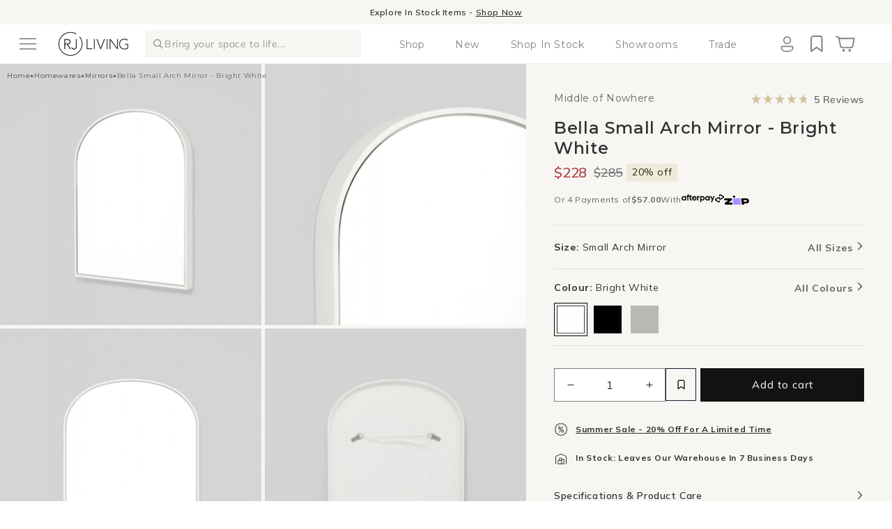

--- FILE ---
content_type: text/html; charset=utf-8
request_url: https://www.rjliving.com.au/products/bella-small-arch-mirror-bright-white
body_size: 96753
content:
<!doctype html>
<html class="no-js" lang="en">
  <head>
    <!-- The following script is added by Whoosh. Please do not modify. --><script src="//www.rjliving.com.au/cdn/shop/t/623/assets/whoosh-script.js?v=12498614677508104911768870927"></script><meta name="viewport" content="width=device-width,initial-scale=1,maximum-scale=1"><script>
      (function(d){d.className=d.className.replace('no-js','js')})(document.documentElement);
    </script>
    <link
      rel="stylesheet"
      href="https://cdn.jsdelivr.net/npm/swiper@11/swiper-bundle.min.css"
    >
    
    <script defer src="https://cdn.jsdelivr.net/npm/swiper@11/swiper-bundle.min.js"></script>
    <style>
      @import url('https://fonts.googleapis.com/css2?family=Montserrat:ital,wght@0,100..900;1,100..900&family=Mulish:ital,wght@0,200..1000;1,200..1000&display=swap');
    </style><meta charset="utf-8">
    <meta http-equiv="X-UA-Compatible" content="IE=edge">
    <meta name="theme-color" content=""><link rel="icon" type="image/png" href="//www.rjliving.com.au/cdn/shop/files/RJLiving_Favicon_1.png?crop=center&height=32&v=1753227717&width=32"><link rel="preconnect" href="https://fonts.shopifycdn.com" crossorigin>



  
    <title>Buy Bella Small Arch Mirror - Bright White by Middle of Nowhere online - RJ Living</title>
  
    
      <meta name="description" content="Bella Small Arch Mirror - Bright White online at RJ Living. Enjoy fast Australia wide shipping with 7 day money back guarantee. Buy now, pay later with ZipPay or Afterpay!">
    


<meta property="og:site_name" content="RJ Living">
<meta property="og:url" content="https://www.rjliving.com.au/products/bella-small-arch-mirror-bright-white">

<meta property="og:title" content="Buy Bella Small Arch Mirror - Bright White by Middle of Nowhere online - RJ Living">

<meta property="og:type" content="product">
<meta property="og:description" content="Bella Small Arch Mirror - Bright White online at RJ Living. Enjoy fast Australia wide shipping with 7 day money back guarantee. Buy now, pay later with ZipPay or Afterpay!">

<meta property="og:locale" content="en_AU">
<meta property="og:country-name" content="Australia"><meta property="og:image" content="http://www.rjliving.com.au/cdn/shop/products/MON-MFBELA55W.jpg?v=1736834834">
  <meta property="og:image:secure_url" content="https://www.rjliving.com.au/cdn/shop/products/MON-MFBELA55W.jpg?v=1736834834">
  <meta property="og:image:width" content="1000">
  <meta property="og:image:height" content="1000"><meta property="og:price:amount" content="228.00">
  <meta property="og:price:currency" content="AUD"><meta name="twitter:card" content="summary_large_image">
<meta name="twitter:title" content="Buy Bella Small Arch Mirror - Bright White by Middle of Nowhere online - RJ Living">
<meta name="twitter:description" content="Bella Small Arch Mirror - Bright White online at RJ Living. Enjoy fast Australia wide shipping with 7 day money back guarantee. Buy now, pay later with ZipPay or Afterpay!">

    <script>
    (function(g,e,o,t,a,r,ge,tl,y){
    t=g.getElementsByTagName(o)[0];y=g.createElement(e);y.async=true;
    y.src='https://g9904216750.co/gb?id=-MSPz8lchp_Hol1zzmc3&refurl='+g.referrer+'&winurl='+encodeURIComponent(window.location);
    t.parentNode.insertBefore(y,t);
    })(document,'script','head');
</script>


    <script src="//www.rjliving.com.au/cdn/shop/t/623/assets/constants.js?v=132983761750457495441741306691" defer="defer"></script>
    <script src="//www.rjliving.com.au/cdn/shop/t/623/assets/pubsub.js?v=25310214064522200911741306691" defer="defer"></script>
    <script src="//www.rjliving.com.au/cdn/shop/t/623/assets/global.js?v=7354662725690503591757918748" defer="defer"></script>
    <script src="//www.rjliving.com.au/cdn/shop/t/623/assets/details-disclosure.js?v=13653116266235556501741306693" defer="defer"></script>
    <script src="//www.rjliving.com.au/cdn/shop/t/623/assets/details-modal.js?v=25581673532751508451741306691" defer="defer"></script>
    <script src="//www.rjliving.com.au/cdn/shop/t/623/assets/search-form.js?v=133129549252120666541741306691" defer="defer"></script>
    

<script>
    // requestIdleCallback shim https://gist.github.com/paullewis/55efe5d6f05434a96c36
    window.requestIdleCallback=window.requestIdleCallback||function(e){return setTimeout(function(){var n=Date.now();e({didTimeout:!1,timeRemaining:function(){return Math.max(0,50-(Date.now()-n))}})},1)},window.cancelIdleCallback=window.cancelIdleCallback||function(e){clearTimeout(e)};
  </script><link rel="preload" as="font" href="//www.rjliving.com.au/cdn/fonts/muli/muli_n4.e949947cfff05efcc994b2e2db40359a04fa9a92.woff2" type="font/woff2" crossorigin><link rel="preload" as="font" href="//www.rjliving.com.au/cdn/fonts/muli/muli_n4.e949947cfff05efcc994b2e2db40359a04fa9a92.woff2" type="font/woff2" crossorigin>
    
    
    
    
    
    
      

<script type="text/javascript" data-delayed-urls>
  (function () {
    var urlsToPreload = ["https:\/\/beacon.riskified.com\/?shop=rj-living-au.myshopify.com","https:\/\/services.nofraud.com\/js\/device.js?shop=rj-living-au.myshopify.com","\/\/cdn.shopify.com\/proxy\/43e3bf4e0fd32d79ab5dc28499f37b5e2f698af9cf74cd2effc0237d8a01a450\/cdn.shopify.com\/s\/files\/1\/0833\/7270\/3937\/files\/whoosh-install-script.js?v=1762766083\u0026t=whoosh-appended-script-tags\u0026shop=rj-living-au.myshopify.com\u0026sp-cache-control=cHVibGljLCBtYXgtYWdlPTkwMA","https:\/\/cdn.shopify.com\/s\/files\/1\/0613\/0506\/1561\/t\/623\/assets\/instant-pixel-site_2f674cd8cf854a20857c00fa4b195489.js?v=1768572054\u0026shop=rj-living-au.myshopify.com"];
    var head = document.getElementsByTagName('head')[0];
    
    if (!head) {
      head = document.querySelector('head');
    }

    for (var i = 0; i < urlsToPreload.length; i++) {
      var url = urlsToPreload[i];
      if (!url) { continue; }
      var link = document.createElement('link');
      link.rel = "preload";
      link.as = "script";
      link.href = url;
      if (head) {
        head.appendChild(link);
      }
    }

    function loadDelayedUrls() {
      setTimeout(function () {
        window.requestIdleCallback(function () {
          var urlsToDelay = [];
          for (var j = 0; j < urlsToDelay.length; j++) {
            var url = urlsToDelay[j];
            if (!url) { continue; }
            var s = document.createElement('script');
            s.type = 'text/javascript';
            s.async = true;
            s.defer = true;
            s.src = url;
            if (head) {
              head.appendChild(s);
            }
          }
        })
      }, 6000)
    }

    document.addEventListener("DOMContentLoaded", loadDelayedUrls);
  })()
</script><script>window.performance && window.performance.mark && window.performance.mark('shopify.content_for_header.start');</script><meta name="facebook-domain-verification" content="1iccg0a2ymu65ze1cgyylxv0na09wu">
<meta id="shopify-digital-wallet" name="shopify-digital-wallet" content="/61305061561/digital_wallets/dialog">
<meta name="shopify-checkout-api-token" content="c3640d9b094a6f8191d4414e493c92fd">
<meta id="in-context-paypal-metadata" data-shop-id="61305061561" data-venmo-supported="false" data-environment="production" data-locale="en_US" data-paypal-v4="true" data-currency="AUD">
<link rel="alternate" type="application/json+oembed" href="https://www.rjliving.com.au/products/bella-small-arch-mirror-bright-white.oembed">
<script async="async" src="/checkouts/internal/preloads.js?locale=en-AU"></script>
<link rel="preconnect" href="https://shop.app" crossorigin="anonymous">
<script async="async" src="https://shop.app/checkouts/internal/preloads.js?locale=en-AU&shop_id=61305061561" crossorigin="anonymous"></script>
<script id="apple-pay-shop-capabilities" type="application/json">{"shopId":61305061561,"countryCode":"AU","currencyCode":"AUD","merchantCapabilities":["supports3DS"],"merchantId":"gid:\/\/shopify\/Shop\/61305061561","merchantName":"RJ Living","requiredBillingContactFields":["postalAddress","email","phone"],"requiredShippingContactFields":["postalAddress","email","phone"],"shippingType":"shipping","supportedNetworks":["visa","masterCard","amex","jcb"],"total":{"type":"pending","label":"RJ Living","amount":"1.00"},"shopifyPaymentsEnabled":true,"supportsSubscriptions":true}</script>
<script id="shopify-features" type="application/json">{"accessToken":"c3640d9b094a6f8191d4414e493c92fd","betas":["rich-media-storefront-analytics"],"domain":"www.rjliving.com.au","predictiveSearch":true,"shopId":61305061561,"locale":"en"}</script>
<script>var Shopify = Shopify || {};
Shopify.shop = "rj-living-au.myshopify.com";
Shopify.locale = "en";
Shopify.currency = {"active":"AUD","rate":"1.0"};
Shopify.country = "AU";
Shopify.theme = {"name":"rj-living-theme\/master","id":141993181369,"schema_name":"Dawn","schema_version":"15.3.0","theme_store_id":null,"role":"main"};
Shopify.theme.handle = "null";
Shopify.theme.style = {"id":null,"handle":null};
Shopify.cdnHost = "www.rjliving.com.au/cdn";
Shopify.routes = Shopify.routes || {};
Shopify.routes.root = "/";</script>
<script type="module">!function(o){(o.Shopify=o.Shopify||{}).modules=!0}(window);</script>
<script>!function(o){function n(){var o=[];function n(){o.push(Array.prototype.slice.apply(arguments))}return n.q=o,n}var t=o.Shopify=o.Shopify||{};t.loadFeatures=n(),t.autoloadFeatures=n()}(window);</script>
<script>
  window.ShopifyPay = window.ShopifyPay || {};
  window.ShopifyPay.apiHost = "shop.app\/pay";
  window.ShopifyPay.redirectState = null;
</script>
<script id="shop-js-analytics" type="application/json">{"pageType":"product"}</script>
<script defer="defer" async type="module" src="//www.rjliving.com.au/cdn/shopifycloud/shop-js/modules/v2/client.init-shop-cart-sync_BApSsMSl.en.esm.js"></script>
<script defer="defer" async type="module" src="//www.rjliving.com.au/cdn/shopifycloud/shop-js/modules/v2/chunk.common_CBoos6YZ.esm.js"></script>
<script type="module">
  await import("//www.rjliving.com.au/cdn/shopifycloud/shop-js/modules/v2/client.init-shop-cart-sync_BApSsMSl.en.esm.js");
await import("//www.rjliving.com.au/cdn/shopifycloud/shop-js/modules/v2/chunk.common_CBoos6YZ.esm.js");

  window.Shopify.SignInWithShop?.initShopCartSync?.({"fedCMEnabled":true,"windoidEnabled":true});

</script>
<script>
  window.Shopify = window.Shopify || {};
  if (!window.Shopify.featureAssets) window.Shopify.featureAssets = {};
  window.Shopify.featureAssets['shop-js'] = {"shop-cart-sync":["modules/v2/client.shop-cart-sync_DJczDl9f.en.esm.js","modules/v2/chunk.common_CBoos6YZ.esm.js"],"init-fed-cm":["modules/v2/client.init-fed-cm_BzwGC0Wi.en.esm.js","modules/v2/chunk.common_CBoos6YZ.esm.js"],"init-windoid":["modules/v2/client.init-windoid_BS26ThXS.en.esm.js","modules/v2/chunk.common_CBoos6YZ.esm.js"],"init-shop-email-lookup-coordinator":["modules/v2/client.init-shop-email-lookup-coordinator_DFwWcvrS.en.esm.js","modules/v2/chunk.common_CBoos6YZ.esm.js"],"shop-cash-offers":["modules/v2/client.shop-cash-offers_DthCPNIO.en.esm.js","modules/v2/chunk.common_CBoos6YZ.esm.js","modules/v2/chunk.modal_Bu1hFZFC.esm.js"],"shop-button":["modules/v2/client.shop-button_D_JX508o.en.esm.js","modules/v2/chunk.common_CBoos6YZ.esm.js"],"shop-toast-manager":["modules/v2/client.shop-toast-manager_tEhgP2F9.en.esm.js","modules/v2/chunk.common_CBoos6YZ.esm.js"],"avatar":["modules/v2/client.avatar_BTnouDA3.en.esm.js"],"pay-button":["modules/v2/client.pay-button_BuNmcIr_.en.esm.js","modules/v2/chunk.common_CBoos6YZ.esm.js"],"init-shop-cart-sync":["modules/v2/client.init-shop-cart-sync_BApSsMSl.en.esm.js","modules/v2/chunk.common_CBoos6YZ.esm.js"],"shop-login-button":["modules/v2/client.shop-login-button_DwLgFT0K.en.esm.js","modules/v2/chunk.common_CBoos6YZ.esm.js","modules/v2/chunk.modal_Bu1hFZFC.esm.js"],"init-customer-accounts-sign-up":["modules/v2/client.init-customer-accounts-sign-up_TlVCiykN.en.esm.js","modules/v2/client.shop-login-button_DwLgFT0K.en.esm.js","modules/v2/chunk.common_CBoos6YZ.esm.js","modules/v2/chunk.modal_Bu1hFZFC.esm.js"],"init-shop-for-new-customer-accounts":["modules/v2/client.init-shop-for-new-customer-accounts_DrjXSI53.en.esm.js","modules/v2/client.shop-login-button_DwLgFT0K.en.esm.js","modules/v2/chunk.common_CBoos6YZ.esm.js","modules/v2/chunk.modal_Bu1hFZFC.esm.js"],"init-customer-accounts":["modules/v2/client.init-customer-accounts_C0Oh2ljF.en.esm.js","modules/v2/client.shop-login-button_DwLgFT0K.en.esm.js","modules/v2/chunk.common_CBoos6YZ.esm.js","modules/v2/chunk.modal_Bu1hFZFC.esm.js"],"shop-follow-button":["modules/v2/client.shop-follow-button_C5D3XtBb.en.esm.js","modules/v2/chunk.common_CBoos6YZ.esm.js","modules/v2/chunk.modal_Bu1hFZFC.esm.js"],"checkout-modal":["modules/v2/client.checkout-modal_8TC_1FUY.en.esm.js","modules/v2/chunk.common_CBoos6YZ.esm.js","modules/v2/chunk.modal_Bu1hFZFC.esm.js"],"lead-capture":["modules/v2/client.lead-capture_D-pmUjp9.en.esm.js","modules/v2/chunk.common_CBoos6YZ.esm.js","modules/v2/chunk.modal_Bu1hFZFC.esm.js"],"shop-login":["modules/v2/client.shop-login_BmtnoEUo.en.esm.js","modules/v2/chunk.common_CBoos6YZ.esm.js","modules/v2/chunk.modal_Bu1hFZFC.esm.js"],"payment-terms":["modules/v2/client.payment-terms_BHOWV7U_.en.esm.js","modules/v2/chunk.common_CBoos6YZ.esm.js","modules/v2/chunk.modal_Bu1hFZFC.esm.js"]};
</script>
<script>(function() {
  var isLoaded = false;
  function asyncLoad() {
    if (isLoaded) return;
    isLoaded = true;
    var urls = ["https:\/\/beacon.riskified.com\/?shop=rj-living-au.myshopify.com","https:\/\/services.nofraud.com\/js\/device.js?shop=rj-living-au.myshopify.com","\/\/cdn.shopify.com\/proxy\/43e3bf4e0fd32d79ab5dc28499f37b5e2f698af9cf74cd2effc0237d8a01a450\/cdn.shopify.com\/s\/files\/1\/0833\/7270\/3937\/files\/whoosh-install-script.js?v=1762766083\u0026t=whoosh-appended-script-tags\u0026shop=rj-living-au.myshopify.com\u0026sp-cache-control=cHVibGljLCBtYXgtYWdlPTkwMA","https:\/\/cdn.shopify.com\/s\/files\/1\/0613\/0506\/1561\/t\/623\/assets\/instant-pixel-site_2f674cd8cf854a20857c00fa4b195489.js?v=1768572054\u0026shop=rj-living-au.myshopify.com"];
    for (var i = 0; i < urls.length; i++) {
      var s = document.createElement('script');
      s.type = 'text/javascript';
      s.async = true;
      s.src = urls[i];
      var x = document.getElementsByTagName('script')[0];
      x.parentNode.insertBefore(s, x);
    }
  };
  if(window.attachEvent) {
    window.attachEvent('onload', asyncLoad);
  } else {
    window.addEventListener('load', asyncLoad, false);
  }
})();</script>
<script id="__st">var __st={"a":61305061561,"offset":39600,"reqid":"18f290fd-19e9-4332-9f66-3cf14d511429-1768914052","pageurl":"www.rjliving.com.au\/products\/bella-small-arch-mirror-bright-white","u":"d1d3e866b035","p":"product","rtyp":"product","rid":7385176408249};</script>
<script>window.ShopifyPaypalV4VisibilityTracking = true;</script>
<script id="captcha-bootstrap">!function(){'use strict';const t='contact',e='account',n='new_comment',o=[[t,t],['blogs',n],['comments',n],[t,'customer']],c=[[e,'customer_login'],[e,'guest_login'],[e,'recover_customer_password'],[e,'create_customer']],r=t=>t.map((([t,e])=>`form[action*='/${t}']:not([data-nocaptcha='true']) input[name='form_type'][value='${e}']`)).join(','),a=t=>()=>t?[...document.querySelectorAll(t)].map((t=>t.form)):[];function s(){const t=[...o],e=r(t);return a(e)}const i='password',u='form_key',d=['recaptcha-v3-token','g-recaptcha-response','h-captcha-response',i],f=()=>{try{return window.sessionStorage}catch{return}},m='__shopify_v',_=t=>t.elements[u];function p(t,e,n=!1){try{const o=window.sessionStorage,c=JSON.parse(o.getItem(e)),{data:r}=function(t){const{data:e,action:n}=t;return t[m]||n?{data:e,action:n}:{data:t,action:n}}(c);for(const[e,n]of Object.entries(r))t.elements[e]&&(t.elements[e].value=n);n&&o.removeItem(e)}catch(o){console.error('form repopulation failed',{error:o})}}const l='form_type',E='cptcha';function T(t){t.dataset[E]=!0}const w=window,h=w.document,L='Shopify',v='ce_forms',y='captcha';let A=!1;((t,e)=>{const n=(g='f06e6c50-85a8-45c8-87d0-21a2b65856fe',I='https://cdn.shopify.com/shopifycloud/storefront-forms-hcaptcha/ce_storefront_forms_captcha_hcaptcha.v1.5.2.iife.js',D={infoText:'Protected by hCaptcha',privacyText:'Privacy',termsText:'Terms'},(t,e,n)=>{const o=w[L][v],c=o.bindForm;if(c)return c(t,g,e,D).then(n);var r;o.q.push([[t,g,e,D],n]),r=I,A||(h.body.append(Object.assign(h.createElement('script'),{id:'captcha-provider',async:!0,src:r})),A=!0)});var g,I,D;w[L]=w[L]||{},w[L][v]=w[L][v]||{},w[L][v].q=[],w[L][y]=w[L][y]||{},w[L][y].protect=function(t,e){n(t,void 0,e),T(t)},Object.freeze(w[L][y]),function(t,e,n,w,h,L){const[v,y,A,g]=function(t,e,n){const i=e?o:[],u=t?c:[],d=[...i,...u],f=r(d),m=r(i),_=r(d.filter((([t,e])=>n.includes(e))));return[a(f),a(m),a(_),s()]}(w,h,L),I=t=>{const e=t.target;return e instanceof HTMLFormElement?e:e&&e.form},D=t=>v().includes(t);t.addEventListener('submit',(t=>{const e=I(t);if(!e)return;const n=D(e)&&!e.dataset.hcaptchaBound&&!e.dataset.recaptchaBound,o=_(e),c=g().includes(e)&&(!o||!o.value);(n||c)&&t.preventDefault(),c&&!n&&(function(t){try{if(!f())return;!function(t){const e=f();if(!e)return;const n=_(t);if(!n)return;const o=n.value;o&&e.removeItem(o)}(t);const e=Array.from(Array(32),(()=>Math.random().toString(36)[2])).join('');!function(t,e){_(t)||t.append(Object.assign(document.createElement('input'),{type:'hidden',name:u})),t.elements[u].value=e}(t,e),function(t,e){const n=f();if(!n)return;const o=[...t.querySelectorAll(`input[type='${i}']`)].map((({name:t})=>t)),c=[...d,...o],r={};for(const[a,s]of new FormData(t).entries())c.includes(a)||(r[a]=s);n.setItem(e,JSON.stringify({[m]:1,action:t.action,data:r}))}(t,e)}catch(e){console.error('failed to persist form',e)}}(e),e.submit())}));const S=(t,e)=>{t&&!t.dataset[E]&&(n(t,e.some((e=>e===t))),T(t))};for(const o of['focusin','change'])t.addEventListener(o,(t=>{const e=I(t);D(e)&&S(e,y())}));const B=e.get('form_key'),M=e.get(l),P=B&&M;t.addEventListener('DOMContentLoaded',(()=>{const t=y();if(P)for(const e of t)e.elements[l].value===M&&p(e,B);[...new Set([...A(),...v().filter((t=>'true'===t.dataset.shopifyCaptcha))])].forEach((e=>S(e,t)))}))}(h,new URLSearchParams(w.location.search),n,t,e,['guest_login'])})(!0,!0)}();</script>
<script integrity="sha256-4kQ18oKyAcykRKYeNunJcIwy7WH5gtpwJnB7kiuLZ1E=" data-source-attribution="shopify.loadfeatures" defer="defer" src="//www.rjliving.com.au/cdn/shopifycloud/storefront/assets/storefront/load_feature-a0a9edcb.js" crossorigin="anonymous"></script>
<script crossorigin="anonymous" defer="defer" src="//www.rjliving.com.au/cdn/shopifycloud/storefront/assets/shopify_pay/storefront-65b4c6d7.js?v=20250812"></script>
<script data-source-attribution="shopify.dynamic_checkout.dynamic.init">var Shopify=Shopify||{};Shopify.PaymentButton=Shopify.PaymentButton||{isStorefrontPortableWallets:!0,init:function(){window.Shopify.PaymentButton.init=function(){};var t=document.createElement("script");t.src="https://www.rjliving.com.au/cdn/shopifycloud/portable-wallets/latest/portable-wallets.en.js",t.type="module",document.head.appendChild(t)}};
</script>
<script data-source-attribution="shopify.dynamic_checkout.buyer_consent">
  function portableWalletsHideBuyerConsent(e){var t=document.getElementById("shopify-buyer-consent"),n=document.getElementById("shopify-subscription-policy-button");t&&n&&(t.classList.add("hidden"),t.setAttribute("aria-hidden","true"),n.removeEventListener("click",e))}function portableWalletsShowBuyerConsent(e){var t=document.getElementById("shopify-buyer-consent"),n=document.getElementById("shopify-subscription-policy-button");t&&n&&(t.classList.remove("hidden"),t.removeAttribute("aria-hidden"),n.addEventListener("click",e))}window.Shopify?.PaymentButton&&(window.Shopify.PaymentButton.hideBuyerConsent=portableWalletsHideBuyerConsent,window.Shopify.PaymentButton.showBuyerConsent=portableWalletsShowBuyerConsent);
</script>
<script data-source-attribution="shopify.dynamic_checkout.cart.bootstrap">document.addEventListener("DOMContentLoaded",(function(){function t(){return document.querySelector("shopify-accelerated-checkout-cart, shopify-accelerated-checkout")}if(t())Shopify.PaymentButton.init();else{new MutationObserver((function(e,n){t()&&(Shopify.PaymentButton.init(),n.disconnect())})).observe(document.body,{childList:!0,subtree:!0})}}));
</script>
<link id="shopify-accelerated-checkout-styles" rel="stylesheet" media="screen" href="https://www.rjliving.com.au/cdn/shopifycloud/portable-wallets/latest/accelerated-checkout-backwards-compat.css" crossorigin="anonymous">
<style id="shopify-accelerated-checkout-cart">
        #shopify-buyer-consent {
  margin-top: 1em;
  display: inline-block;
  width: 100%;
}

#shopify-buyer-consent.hidden {
  display: none;
}

#shopify-subscription-policy-button {
  background: none;
  border: none;
  padding: 0;
  text-decoration: underline;
  font-size: inherit;
  cursor: pointer;
}

#shopify-subscription-policy-button::before {
  box-shadow: none;
}

      </style>
<script id="sections-script" data-sections="header" defer="defer" src="//www.rjliving.com.au/cdn/shop/t/623/compiled_assets/scripts.js?v=244378"></script>
<script>window.performance && window.performance.mark && window.performance.mark('shopify.content_for_header.end');</script>


<link rel="canonical" href="https://www.rjliving.com.au/products/bella-small-arch-mirror-bright-white">


    <style data-shopify>
            @font-face {
  font-family: Muli;
  font-weight: 400;
  font-style: normal;
  font-display: swap;
  src: url("//www.rjliving.com.au/cdn/fonts/muli/muli_n4.e949947cfff05efcc994b2e2db40359a04fa9a92.woff2") format("woff2"),
       url("//www.rjliving.com.au/cdn/fonts/muli/muli_n4.35355e4a0c27c9bc94d9af3f9bcb586d8229277a.woff") format("woff");
}

            @font-face {
  font-family: Muli;
  font-weight: 700;
  font-style: normal;
  font-display: swap;
  src: url("//www.rjliving.com.au/cdn/fonts/muli/muli_n7.c8c44d0404947d89610714223e630c4cbe005587.woff2") format("woff2"),
       url("//www.rjliving.com.au/cdn/fonts/muli/muli_n7.4cbcffea6175d46b4d67e9408244a5b38c2ac568.woff") format("woff");
}

            @font-face {
  font-family: Muli;
  font-weight: 400;
  font-style: italic;
  font-display: swap;
  src: url("//www.rjliving.com.au/cdn/fonts/muli/muli_i4.c0a1ea800bab5884ab82e4eb25a6bd25121bd08c.woff2") format("woff2"),
       url("//www.rjliving.com.au/cdn/fonts/muli/muli_i4.a6c39b1b31d876de7f99b3646461aa87120de6ed.woff") format("woff");
}

            @font-face {
  font-family: Muli;
  font-weight: 700;
  font-style: italic;
  font-display: swap;
  src: url("//www.rjliving.com.au/cdn/fonts/muli/muli_i7.34eedbf231efa20bd065d55f6f71485730632c7b.woff2") format("woff2"),
       url("//www.rjliving.com.au/cdn/fonts/muli/muli_i7.2b4df846821493e68344d0b0212997d071bf38b7.woff") format("woff");
}

            @font-face {
  font-family: Muli;
  font-weight: 400;
  font-style: normal;
  font-display: swap;
  src: url("//www.rjliving.com.au/cdn/fonts/muli/muli_n4.e949947cfff05efcc994b2e2db40359a04fa9a92.woff2") format("woff2"),
       url("//www.rjliving.com.au/cdn/fonts/muli/muli_n4.35355e4a0c27c9bc94d9af3f9bcb586d8229277a.woff") format("woff");
}


            
              :root,
              .color-scheme-1 {
                --color-background: 255,255,255;
              
                --gradient-background: #ffffff;
              

              

              --color-foreground: 18,18,18;
              --color-background-contrast: 191,191,191;
              --color-shadow: 18,18,18;
              --color-button: 18,18,18;
              --color-button-text: 255,255,255;
              --color-secondary-button: 255,255,255;
              --color-secondary-button-text: 18,18,18;
              --color-link: 18,18,18;
              --color-badge-foreground: 18,18,18;
              --color-badge-background: 255,255,255;
              --color-badge-border: 18,18,18;
              --payment-terms-background-color: rgb(255 255 255);
            }
            
              
              .color-scheme-2 {
                --color-background: 247,246,243;
              
                --gradient-background: #f7f6f3;
              

              

              --color-foreground: 18,18,18;
              --color-background-contrast: 196,189,166;
              --color-shadow: 18,18,18;
              --color-button: 18,18,18;
              --color-button-text: 243,243,243;
              --color-secondary-button: 247,246,243;
              --color-secondary-button-text: 18,18,18;
              --color-link: 18,18,18;
              --color-badge-foreground: 18,18,18;
              --color-badge-background: 247,246,243;
              --color-badge-border: 18,18,18;
              --payment-terms-background-color: rgb(247 246 243);
            }
            
              
              .color-scheme-3 {
                --color-background: 36,40,51;
              
                --gradient-background: #242833;
              

              

              --color-foreground: 255,255,255;
              --color-background-contrast: 47,52,66;
              --color-shadow: 18,18,18;
              --color-button: 255,255,255;
              --color-button-text: 0,0,0;
              --color-secondary-button: 36,40,51;
              --color-secondary-button-text: 255,255,255;
              --color-link: 255,255,255;
              --color-badge-foreground: 255,255,255;
              --color-badge-background: 36,40,51;
              --color-badge-border: 255,255,255;
              --payment-terms-background-color: rgb(36 40 51);
            }
            
              
              .color-scheme-4 {
                --color-background: 18,18,18;
              
                --gradient-background: #121212;
              

              

              --color-foreground: 255,255,255;
              --color-background-contrast: 146,146,146;
              --color-shadow: 18,18,18;
              --color-button: 255,255,255;
              --color-button-text: 18,18,18;
              --color-secondary-button: 18,18,18;
              --color-secondary-button-text: 255,255,255;
              --color-link: 255,255,255;
              --color-badge-foreground: 255,255,255;
              --color-badge-background: 18,18,18;
              --color-badge-border: 255,255,255;
              --payment-terms-background-color: rgb(18 18 18);
            }
            
              
              .color-scheme-5 {
                --color-background: 212,193,155;
              
                --gradient-background: #d4c19b;
              

              

              --color-foreground: 255,255,255;
              --color-background-contrast: 167,136,72;
              --color-shadow: 18,18,18;
              --color-button: 255,255,255;
              --color-button-text: 255,255,255;
              --color-secondary-button: 212,193,155;
              --color-secondary-button-text: 255,255,255;
              --color-link: 255,255,255;
              --color-badge-foreground: 255,255,255;
              --color-badge-background: 212,193,155;
              --color-badge-border: 255,255,255;
              --payment-terms-background-color: rgb(212 193 155);
            }
            
              
              .color-scheme-ecdd9337-600c-49a5-9fa4-c8177d8f730f {
                --color-background: 190,187,139;
              
                --gradient-background: #bebb8b;
              

              

              --color-foreground: 255,255,255;
              --color-background-contrast: 129,126,72;
              --color-shadow: 18,18,18;
              --color-button: 255,255,255;
              --color-button-text: 255,255,255;
              --color-secondary-button: 190,187,139;
              --color-secondary-button-text: 255,255,255;
              --color-link: 255,255,255;
              --color-badge-foreground: 255,255,255;
              --color-badge-background: 190,187,139;
              --color-badge-border: 255,255,255;
              --payment-terms-background-color: rgb(190 187 139);
            }
            

            body, .color-scheme-1, .color-scheme-2, .color-scheme-3, .color-scheme-4, .color-scheme-5, .color-scheme-ecdd9337-600c-49a5-9fa4-c8177d8f730f {
              color: rgba(var(--color-foreground), 0.75);
              background-color: rgb(var(--color-background));
            }

            :root {
              --font-body-family: Muli, sans-serif;
              --font-body-style: normal;
              --font-body-weight: 400;
              --font-body-weight-bold: 700;

              --font-heading-family: Muli, sans-serif;
              --font-heading-style: normal;
              --font-heading-weight: 400;

              --font-body-scale: 1.0;
              --font-heading-scale: 1.0;

              --media-padding: px;
              --media-border-opacity: 0.05;
              --media-border-width: 1px;
              --media-radius: 0px;
              --media-shadow-opacity: 0.0;
              --media-shadow-horizontal-offset: 0px;
              --media-shadow-vertical-offset: 4px;
              --media-shadow-blur-radius: 5px;
              --media-shadow-visible: 0;

              --page-width: 120rem;
              --page-width-margin: 0rem;

              --product-card-image-padding: 0.0rem;
              --product-card-corner-radius: 0.0rem;
              --product-card-text-alignment: left;
              --product-card-border-width: 0.0rem;
              --product-card-border-opacity: 0.1;
              --product-card-shadow-opacity: 0.0;
              --product-card-shadow-visible: 0;
              --product-card-shadow-horizontal-offset: 0.0rem;
              --product-card-shadow-vertical-offset: 0.4rem;
              --product-card-shadow-blur-radius: 0.5rem;

              --collection-card-image-padding: 0.0rem;
              --collection-card-corner-radius: 0.0rem;
              --collection-card-text-alignment: left;
              --collection-card-border-width: 0.0rem;
              --collection-card-border-opacity: 0.1;
              --collection-card-shadow-opacity: 0.0;
              --collection-card-shadow-visible: 0;
              --collection-card-shadow-horizontal-offset: 0.0rem;
              --collection-card-shadow-vertical-offset: 0.4rem;
              --collection-card-shadow-blur-radius: 0.5rem;

              --blog-card-image-padding: 0.0rem;
              --blog-card-corner-radius: 0.0rem;
              --blog-card-text-alignment: left;
              --blog-card-border-width: 0.0rem;
              --blog-card-border-opacity: 0.1;
              --blog-card-shadow-opacity: 0.0;
              --blog-card-shadow-visible: 0;
              --blog-card-shadow-horizontal-offset: 0.0rem;
              --blog-card-shadow-vertical-offset: 0.4rem;
              --blog-card-shadow-blur-radius: 0.5rem;

              --badge-corner-radius: 0.0rem;

              --popup-border-width: 1px;
              --popup-border-opacity: 0.1;
              --popup-corner-radius: 0px;
              --popup-shadow-opacity: 0.05;
              --popup-shadow-horizontal-offset: 0px;
              --popup-shadow-vertical-offset: 4px;
              --popup-shadow-blur-radius: 5px;

              --drawer-border-width: 1px;
              --drawer-border-opacity: 0.1;
              --drawer-shadow-opacity: 0.0;
              --drawer-shadow-horizontal-offset: 0px;
              --drawer-shadow-vertical-offset: 4px;
              --drawer-shadow-blur-radius: 5px;

              --spacing-sections-desktop: 0px;
              --spacing-sections-mobile: 0px;

              --grid-desktop-vertical-spacing: 8px;
              --grid-desktop-horizontal-spacing: 8px;
              --grid-mobile-vertical-spacing: 4px;
              --grid-mobile-horizontal-spacing: 4px;

              --text-boxes-border-opacity: 0.1;
              --text-boxes-border-width: 0px;
              --text-boxes-radius: 0px;
              --text-boxes-shadow-opacity: 0.0;
              --text-boxes-shadow-visible: 0;
              --text-boxes-shadow-horizontal-offset: 0px;
              --text-boxes-shadow-vertical-offset: 4px;
              --text-boxes-shadow-blur-radius: 5px;

              --buttons-radius: 0px;
              --buttons-radius-outset: 0px;
              --buttons-border-width: 1px;
              --buttons-border-opacity: 1.0;
              --buttons-shadow-opacity: 0.0;
              --buttons-shadow-visible: 0;
              --buttons-shadow-horizontal-offset: 0px;
              --buttons-shadow-vertical-offset: 4px;
              --buttons-shadow-blur-radius: 5px;
              --buttons-border-offset: 0px;

              --inputs-radius: 0px;
              --inputs-border-width: 1px;
              --inputs-border-opacity: 0.55;
              --inputs-shadow-opacity: 0.0;
              --inputs-shadow-horizontal-offset: 0px;
              --inputs-margin-offset: 0px;
              --inputs-shadow-vertical-offset: 4px;
              --inputs-shadow-blur-radius: 5px;
              --inputs-radius-outset: 0px;

              --variant-pills-radius: 40px;
              --variant-pills-border-width: 1px;
              --variant-pills-border-opacity: 0.55;
              --variant-pills-shadow-opacity: 0.0;
              --variant-pills-shadow-horizontal-offset: 0px;
              --variant-pills-shadow-vertical-offset: 4px;
              --variant-pills-shadow-blur-radius: 5px;
            }

            *,
            *::before,
            *::after {
              box-sizing: inherit;
            }

            html {
              box-sizing: border-box;
              font-size: calc(var(--font-body-scale) * 62.5%);
              height: 100%;
            }

            body {
              display: grid;
              grid-template-rows: auto auto 1fr auto;
              grid-template-columns: 100%;
              min-height: 100%;
              margin: 0;
              font-size: 1.5rem;
              letter-spacing: 0.06rem;
              line-height: calc(1 + 0.8 / var(--font-body-scale));
              font-family: var(--font-body-family);
              font-style: var(--font-body-style);
              font-weight: var(--font-body-weight);
            }

            @media screen and (min-width: 750px) {
              body {
                font-size: 1.6rem;
              }
            }

            
    </style>

    <link href="//www.rjliving.com.au/cdn/shop/t/623/assets/base-rj.css?v=184368428812558921411767935962" rel="stylesheet" type="text/css" media="all" />
    <link rel="stylesheet" href="//www.rjliving.com.au/cdn/shop/t/623/assets/component-cart-items.css?v=59494840235100337431748950768" media="print" onload="this.media='all'"><link href="//www.rjliving.com.au/cdn/shop/t/623/assets/component-cart-drawer-rj.css?v=97532017515072138351757659518" rel="stylesheet" type="text/css" media="all" />
      <link href="//www.rjliving.com.au/cdn/shop/t/623/assets/component-cart.css?v=32717308208183263041750057177" rel="stylesheet" type="text/css" media="all" />
      <link href="//www.rjliving.com.au/cdn/shop/t/623/assets/component-totals.css?v=69490616604401168621748950770" rel="stylesheet" type="text/css" media="all" />
      <link href="//www.rjliving.com.au/cdn/shop/t/623/assets/component-price.css?v=70172745017360139101741306691" rel="stylesheet" type="text/css" media="all" />
      <link href="//www.rjliving.com.au/cdn/shop/t/623/assets/component-discounts.css?v=152760482443307489271741306691" rel="stylesheet" type="text/css" media="all" />

      <link rel="preload" as="font" href="//www.rjliving.com.au/cdn/fonts/muli/muli_n4.e949947cfff05efcc994b2e2db40359a04fa9a92.woff2" type="font/woff2" crossorigin>
      

      <link rel="preload" as="font" href="//www.rjliving.com.au/cdn/fonts/muli/muli_n4.e949947cfff05efcc994b2e2db40359a04fa9a92.woff2" type="font/woff2" crossorigin>
      
<link href="//www.rjliving.com.au/cdn/shop/t/623/assets/component-localization-form.css?v=170315343355214948141741306691" rel="stylesheet" type="text/css" media="all" />
      <script src="//www.rjliving.com.au/cdn/shop/t/623/assets/localization-form.js?v=144176611646395275351741306690" defer="defer"></script><link
        rel="stylesheet"
        href="//www.rjliving.com.au/cdn/shop/t/623/assets/component-predictive-search.css?v=112793534794400073391753014379"
        media="print"
        onload="this.media='all'"
      ><script>
      if (Shopify.designMode) {
        document.documentElement.classList.add('shopify-design-mode');
      }
    </script>
    <link rel="stylesheet" href="//www.rjliving.com.au/cdn/shop/t/623/assets/swish-buttons.css?v=42428652987104477541754870663">
    
    <!-- Clarity start -->

<!-- Clarity end -->
<!-- ArchiPro Pixel start -->
<script>
    window.ApDataAu = window.ApDataAu || [];
    function apa_au(){
        window.ApDataAu.push(arguments);
    }
    apa_au('id','rj-living');
  </script>
  <script async src="https://pixel.archipro.com.au/ap-analytics.js"></script>
  <!-- ArchiPro Pixel end -->
  <!-- BEGIN app block: shopify://apps/okendo/blocks/theme-settings/bb689e69-ea70-4661-8fb7-ad24a2e23c29 --><!-- BEGIN app snippet: header-metafields -->




    <script id="okeReferralSettings" type="application/json">{"subscriberId":"25e86387-50da-44a8-ba67-4effe9a42c9f","matchCustomerLocale":false,"localeAndVariant":{"code":"en"},"referralSettings":{"rewardSet":{"sender":{"description":"10% off your next order","value":10,"valueType":"percentage"},"recipient":{"description":"10% off your next order","value":10,"valueType":"percentage"}},"terms":{"enabled":false},"textContentSet":{"recipient":{"titleText":"Enter your email to receive your coupon"},"sender":{"titleText":"Refer a friend to get a coupon"}},"style":{"button":{"hoverBackgroundColor":"#F4F4F6","backgroundColor":"#F7F7F8","hoverTextColor":"#272D45","textColor":"#272D45","textTransform":"none"},"text":{"primaryColor":"#2C3E50","secondaryColor":"#676986"},"hideOkendoBranding":false,"bubble":{"textColor":"#272D45","backgroundColor":"#F7F7F8"},"removeBorderRadius":false,"textField":{"border":{"color":"#E5E5EB","focusColor":"#676986","focusShadowColor":"#b3b4c3"}}}}}</script><script type="text/javascript" defer="" src="https://d3hw6dc1ow8pp2.cloudfront.net/referrals/js/referrals-api.js"></script>







    <style data-oke-reviews-version="0.82.1" type="text/css" data-href="https://d3hw6dc1ow8pp2.cloudfront.net/reviews-widget-plus/css/okendo-reviews-styles.9d163ae1.css"></style><style data-oke-reviews-version="0.82.1" type="text/css" data-href="https://d3hw6dc1ow8pp2.cloudfront.net/reviews-widget-plus/css/modules/okendo-star-rating.4cb378a8.css"></style><style data-oke-reviews-version="0.82.1" type="text/css" data-href="https://d3hw6dc1ow8pp2.cloudfront.net/reviews-widget-plus/css/modules/okendo-reviews-keywords.0942444f.css"></style><style data-oke-reviews-version="0.82.1" type="text/css" data-href="https://d3hw6dc1ow8pp2.cloudfront.net/reviews-widget-plus/css/modules/okendo-reviews-summary.a0c9d7d6.css"></style><style type="text/css">.okeReviews[data-oke-container],div.okeReviews{font-size:14px;font-size:var(--oke-text-regular);font-weight:400;font-family:var(--oke-text-fontFamily);line-height:1.6}.okeReviews[data-oke-container] *,.okeReviews[data-oke-container] :after,.okeReviews[data-oke-container] :before,div.okeReviews *,div.okeReviews :after,div.okeReviews :before{box-sizing:border-box}.okeReviews[data-oke-container] h1,.okeReviews[data-oke-container] h2,.okeReviews[data-oke-container] h3,.okeReviews[data-oke-container] h4,.okeReviews[data-oke-container] h5,.okeReviews[data-oke-container] h6,div.okeReviews h1,div.okeReviews h2,div.okeReviews h3,div.okeReviews h4,div.okeReviews h5,div.okeReviews h6{font-size:1em;font-weight:400;line-height:1.4;margin:0}.okeReviews[data-oke-container] ul,div.okeReviews ul{padding:0;margin:0}.okeReviews[data-oke-container] li,div.okeReviews li{list-style-type:none;padding:0}.okeReviews[data-oke-container] p,div.okeReviews p{line-height:1.8;margin:0 0 4px}.okeReviews[data-oke-container] p:last-child,div.okeReviews p:last-child{margin-bottom:0}.okeReviews[data-oke-container] a,div.okeReviews a{text-decoration:none;color:inherit}.okeReviews[data-oke-container] button,div.okeReviews button{border-radius:0;border:0;box-shadow:none;margin:0;width:auto;min-width:auto;padding:0;background-color:transparent;min-height:auto}.okeReviews[data-oke-container] button,.okeReviews[data-oke-container] input,.okeReviews[data-oke-container] select,.okeReviews[data-oke-container] textarea,div.okeReviews button,div.okeReviews input,div.okeReviews select,div.okeReviews textarea{font-family:inherit;font-size:1em}.okeReviews[data-oke-container] label,.okeReviews[data-oke-container] select,div.okeReviews label,div.okeReviews select{display:inline}.okeReviews[data-oke-container] select,div.okeReviews select{width:auto}.okeReviews[data-oke-container] article,.okeReviews[data-oke-container] aside,div.okeReviews article,div.okeReviews aside{margin:0}.okeReviews[data-oke-container] table,div.okeReviews table{background:transparent;border:0;border-collapse:collapse;border-spacing:0;font-family:inherit;font-size:1em;table-layout:auto}.okeReviews[data-oke-container] table td,.okeReviews[data-oke-container] table th,.okeReviews[data-oke-container] table tr,div.okeReviews table td,div.okeReviews table th,div.okeReviews table tr{border:0;font-family:inherit;font-size:1em}.okeReviews[data-oke-container] table td,.okeReviews[data-oke-container] table th,div.okeReviews table td,div.okeReviews table th{background:transparent;font-weight:400;letter-spacing:normal;padding:0;text-align:left;text-transform:none;vertical-align:middle}.okeReviews[data-oke-container] table tr:hover td,.okeReviews[data-oke-container] table tr:hover th,div.okeReviews table tr:hover td,div.okeReviews table tr:hover th{background:transparent}.okeReviews[data-oke-container] fieldset,div.okeReviews fieldset{border:0;padding:0;margin:0;min-width:0}.okeReviews[data-oke-container] img,.okeReviews[data-oke-container] svg,div.okeReviews img,div.okeReviews svg{max-width:none}.okeReviews[data-oke-container] div:empty,div.okeReviews div:empty{display:block}.okeReviews[data-oke-container] .oke-icon:before,div.okeReviews .oke-icon:before{font-family:oke-widget-icons!important;font-style:normal;font-weight:400;font-variant:normal;text-transform:none;line-height:1;-webkit-font-smoothing:antialiased;-moz-osx-font-smoothing:grayscale;color:inherit}.okeReviews[data-oke-container] .oke-icon--select-arrow:before,div.okeReviews .oke-icon--select-arrow:before{content:""}.okeReviews[data-oke-container] .oke-icon--loading:before,div.okeReviews .oke-icon--loading:before{content:""}.okeReviews[data-oke-container] .oke-icon--pencil:before,div.okeReviews .oke-icon--pencil:before{content:""}.okeReviews[data-oke-container] .oke-icon--filter:before,div.okeReviews .oke-icon--filter:before{content:""}.okeReviews[data-oke-container] .oke-icon--play:before,div.okeReviews .oke-icon--play:before{content:""}.okeReviews[data-oke-container] .oke-icon--tick-circle:before,div.okeReviews .oke-icon--tick-circle:before{content:""}.okeReviews[data-oke-container] .oke-icon--chevron-left:before,div.okeReviews .oke-icon--chevron-left:before{content:""}.okeReviews[data-oke-container] .oke-icon--chevron-right:before,div.okeReviews .oke-icon--chevron-right:before{content:""}.okeReviews[data-oke-container] .oke-icon--thumbs-down:before,div.okeReviews .oke-icon--thumbs-down:before{content:""}.okeReviews[data-oke-container] .oke-icon--thumbs-up:before,div.okeReviews .oke-icon--thumbs-up:before{content:""}.okeReviews[data-oke-container] .oke-icon--close:before,div.okeReviews .oke-icon--close:before{content:""}.okeReviews[data-oke-container] .oke-icon--chevron-up:before,div.okeReviews .oke-icon--chevron-up:before{content:""}.okeReviews[data-oke-container] .oke-icon--chevron-down:before,div.okeReviews .oke-icon--chevron-down:before{content:""}.okeReviews[data-oke-container] .oke-icon--star:before,div.okeReviews .oke-icon--star:before{content:""}.okeReviews[data-oke-container] .oke-icon--magnifying-glass:before,div.okeReviews .oke-icon--magnifying-glass:before{content:""}@font-face{font-family:oke-widget-icons;src:url(https://d3hw6dc1ow8pp2.cloudfront.net/reviews-widget-plus/fonts/oke-widget-icons.ttf) format("truetype"),url(https://d3hw6dc1ow8pp2.cloudfront.net/reviews-widget-plus/fonts/oke-widget-icons.woff) format("woff"),url(https://d3hw6dc1ow8pp2.cloudfront.net/reviews-widget-plus/img/oke-widget-icons.bc0d6b0a.svg) format("svg");font-weight:400;font-style:normal;font-display:block}.okeReviews[data-oke-container] .oke-button,div.okeReviews .oke-button{display:inline-block;border-style:solid;border-color:var(--oke-button-borderColor);border-width:var(--oke-button-borderWidth);background-color:var(--oke-button-backgroundColor);line-height:1;padding:12px 24px;margin:0;border-radius:var(--oke-button-borderRadius);color:var(--oke-button-textColor);text-align:center;position:relative;font-weight:var(--oke-button-fontWeight);font-size:var(--oke-button-fontSize);font-family:var(--oke-button-fontFamily);outline:0}.okeReviews[data-oke-container] .oke-button-text,.okeReviews[data-oke-container] .oke-button .oke-icon,div.okeReviews .oke-button-text,div.okeReviews .oke-button .oke-icon{line-height:1}.okeReviews[data-oke-container] .oke-button.oke-is-loading,div.okeReviews .oke-button.oke-is-loading{position:relative}.okeReviews[data-oke-container] .oke-button.oke-is-loading:before,div.okeReviews .oke-button.oke-is-loading:before{font-family:oke-widget-icons!important;font-style:normal;font-weight:400;font-variant:normal;text-transform:none;line-height:1;-webkit-font-smoothing:antialiased;-moz-osx-font-smoothing:grayscale;content:"";color:undefined;font-size:12px;display:inline-block;animation:oke-spin 1s linear infinite;position:absolute;width:12px;height:12px;top:0;left:0;bottom:0;right:0;margin:auto}.okeReviews[data-oke-container] .oke-button.oke-is-loading>*,div.okeReviews .oke-button.oke-is-loading>*{opacity:0}.okeReviews[data-oke-container] .oke-button.oke-is-active,div.okeReviews .oke-button.oke-is-active{background-color:var(--oke-button-backgroundColorActive);color:var(--oke-button-textColorActive);border-color:var(--oke-button-borderColorActive)}.okeReviews[data-oke-container] .oke-button:not(.oke-is-loading),div.okeReviews .oke-button:not(.oke-is-loading){cursor:pointer}.okeReviews[data-oke-container] .oke-button:not(.oke-is-loading):not(.oke-is-active):hover,div.okeReviews .oke-button:not(.oke-is-loading):not(.oke-is-active):hover{background-color:var(--oke-button-backgroundColorHover);color:var(--oke-button-textColorHover);border-color:var(--oke-button-borderColorHover);box-shadow:0 0 0 2px var(--oke-button-backgroundColorHover)}.okeReviews[data-oke-container] .oke-button:not(.oke-is-loading):not(.oke-is-active):active,.okeReviews[data-oke-container] .oke-button:not(.oke-is-loading):not(.oke-is-active):hover:active,div.okeReviews .oke-button:not(.oke-is-loading):not(.oke-is-active):active,div.okeReviews .oke-button:not(.oke-is-loading):not(.oke-is-active):hover:active{background-color:var(--oke-button-backgroundColorActive);color:var(--oke-button-textColorActive);border-color:var(--oke-button-borderColorActive)}.okeReviews[data-oke-container] .oke-title,div.okeReviews .oke-title{font-weight:var(--oke-title-fontWeight);font-size:var(--oke-title-fontSize);font-family:var(--oke-title-fontFamily)}.okeReviews[data-oke-container] .oke-bodyText,div.okeReviews .oke-bodyText{font-weight:var(--oke-bodyText-fontWeight);font-size:var(--oke-bodyText-fontSize);font-family:var(--oke-bodyText-fontFamily)}.okeReviews[data-oke-container] .oke-linkButton,div.okeReviews .oke-linkButton{cursor:pointer;font-weight:700;pointer-events:auto;text-decoration:underline}.okeReviews[data-oke-container] .oke-linkButton:hover,div.okeReviews .oke-linkButton:hover{text-decoration:none}.okeReviews[data-oke-container] .oke-readMore,div.okeReviews .oke-readMore{cursor:pointer;color:inherit;text-decoration:underline}.okeReviews[data-oke-container] .oke-select,div.okeReviews .oke-select{cursor:pointer;background-repeat:no-repeat;background-position-x:100%;background-position-y:50%;border:none;padding:0 24px 0 12px;-moz-appearance:none;appearance:none;color:inherit;-webkit-appearance:none;background-color:transparent;background-image:url("data:image/svg+xml;charset=utf-8,%3Csvg fill='currentColor' xmlns='http://www.w3.org/2000/svg' viewBox='0 0 24 24'%3E%3Cpath d='M7 10l5 5 5-5z'/%3E%3Cpath d='M0 0h24v24H0z' fill='none'/%3E%3C/svg%3E");outline-offset:4px}.okeReviews[data-oke-container] .oke-select:disabled,div.okeReviews .oke-select:disabled{background-color:transparent;background-image:url("data:image/svg+xml;charset=utf-8,%3Csvg fill='%239a9db1' xmlns='http://www.w3.org/2000/svg' viewBox='0 0 24 24'%3E%3Cpath d='M7 10l5 5 5-5z'/%3E%3Cpath d='M0 0h24v24H0z' fill='none'/%3E%3C/svg%3E")}.okeReviews[data-oke-container] .oke-loader,div.okeReviews .oke-loader{position:relative}.okeReviews[data-oke-container] .oke-loader:before,div.okeReviews .oke-loader:before{font-family:oke-widget-icons!important;font-style:normal;font-weight:400;font-variant:normal;text-transform:none;line-height:1;-webkit-font-smoothing:antialiased;-moz-osx-font-smoothing:grayscale;content:"";color:var(--oke-text-secondaryColor);font-size:12px;display:inline-block;animation:oke-spin 1s linear infinite;position:absolute;width:12px;height:12px;top:0;left:0;bottom:0;right:0;margin:auto}.okeReviews[data-oke-container] .oke-a11yText,div.okeReviews .oke-a11yText{border:0;clip:rect(0 0 0 0);height:1px;margin:-1px;overflow:hidden;padding:0;position:absolute;width:1px}.okeReviews[data-oke-container] .oke-hidden,div.okeReviews .oke-hidden{display:none}.okeReviews[data-oke-container] .oke-modal,div.okeReviews .oke-modal{bottom:0;left:0;overflow:auto;position:fixed;right:0;top:0;z-index:2147483647;max-height:100%;background-color:rgba(0,0,0,.5);padding:40px 0 32px}@media only screen and (min-width:1024px){.okeReviews[data-oke-container] .oke-modal,div.okeReviews .oke-modal{display:flex;align-items:center;padding:48px 0}}.okeReviews[data-oke-container] .oke-modal ::-moz-selection,div.okeReviews .oke-modal ::-moz-selection{background-color:rgba(39,45,69,.2)}.okeReviews[data-oke-container] .oke-modal ::selection,div.okeReviews .oke-modal ::selection{background-color:rgba(39,45,69,.2)}.okeReviews[data-oke-container] .oke-modal,.okeReviews[data-oke-container] .oke-modal p,div.okeReviews .oke-modal,div.okeReviews .oke-modal p{color:#272d45}.okeReviews[data-oke-container] .oke-modal-content,div.okeReviews .oke-modal-content{background-color:#fff;margin:auto;position:relative;will-change:transform,opacity;width:calc(100% - 64px)}@media only screen and (min-width:1024px){.okeReviews[data-oke-container] .oke-modal-content,div.okeReviews .oke-modal-content{max-width:1000px}}.okeReviews[data-oke-container] .oke-modal-close,div.okeReviews .oke-modal-close{cursor:pointer;position:absolute;width:32px;height:32px;top:-32px;padding:4px;right:-4px;line-height:1}.okeReviews[data-oke-container] .oke-modal-close:before,div.okeReviews .oke-modal-close:before{font-family:oke-widget-icons!important;font-style:normal;font-weight:400;font-variant:normal;text-transform:none;line-height:1;-webkit-font-smoothing:antialiased;-moz-osx-font-smoothing:grayscale;content:"";color:#fff;font-size:24px;display:inline-block;width:24px;height:24px}.okeReviews[data-oke-container] .oke-modal-overlay,div.okeReviews .oke-modal-overlay{background-color:rgba(43,46,56,.9)}@media only screen and (min-width:1024px){.okeReviews[data-oke-container] .oke-modal--large .oke-modal-content,div.okeReviews .oke-modal--large .oke-modal-content{max-width:1200px}}.okeReviews[data-oke-container] .oke-modal .oke-helpful,.okeReviews[data-oke-container] .oke-modal .oke-helpful-vote-button,.okeReviews[data-oke-container] .oke-modal .oke-reviewContent-date,div.okeReviews .oke-modal .oke-helpful,div.okeReviews .oke-modal .oke-helpful-vote-button,div.okeReviews .oke-modal .oke-reviewContent-date{color:#676986}.oke-modal .okeReviews[data-oke-container].oke-w,.oke-modal div.okeReviews.oke-w{color:#272d45}.okeReviews[data-oke-container] .oke-tag,div.okeReviews .oke-tag{align-items:center;color:#272d45;display:flex;font-size:var(--oke-text-small);font-weight:600;text-align:left;position:relative;z-index:2;background-color:#f4f4f6;padding:4px 6px;border:none;border-radius:4px;gap:6px;line-height:1}.okeReviews[data-oke-container] .oke-tag svg,div.okeReviews .oke-tag svg{fill:currentColor;height:1rem}.okeReviews[data-oke-container] .hooper,div.okeReviews .hooper{height:auto}.okeReviews--left{text-align:left}.okeReviews--right{text-align:right}.okeReviews--center{text-align:center}.okeReviews :not([tabindex="-1"]):focus-visible{outline:5px auto highlight;outline:5px auto -webkit-focus-ring-color}.is-oke-modalOpen{overflow:hidden!important}img.oke-is-error{background-color:var(--oke-shadingColor);background-size:cover;background-position:50% 50%;box-shadow:inset 0 0 0 1px var(--oke-border-color)}@keyframes oke-spin{0%{transform:rotate(0deg)}to{transform:rotate(1turn)}}@keyframes oke-fade-in{0%{opacity:0}to{opacity:1}}
.oke-stars{line-height:1;position:relative;display:inline-block}.oke-stars-background svg{overflow:visible}.oke-stars-foreground{overflow:hidden;position:absolute;top:0;left:0}.oke-sr{display:inline-block;padding-top:var(--oke-starRating-spaceAbove);padding-bottom:var(--oke-starRating-spaceBelow)}.oke-sr .oke-is-clickable{cursor:pointer}.oke-sr--hidden{display:none}.oke-sr-count,.oke-sr-rating,.oke-sr-stars{display:inline-block;vertical-align:middle}.oke-sr-stars{line-height:1;margin-right:8px}.oke-sr-rating{display:none}.oke-sr-count--brackets:before{content:"("}.oke-sr-count--brackets:after{content:")"}
.oke-rk{display:block}.okeReviews[data-oke-container] .oke-reviewsKeywords-heading,div.okeReviews .oke-reviewsKeywords-heading{font-weight:700;margin-bottom:8px}.okeReviews[data-oke-container] .oke-reviewsKeywords-heading-skeleton,div.okeReviews .oke-reviewsKeywords-heading-skeleton{height:calc(var(--oke-button-fontSize) + 4px);width:150px}.okeReviews[data-oke-container] .oke-reviewsKeywords-list,div.okeReviews .oke-reviewsKeywords-list{display:inline-flex;align-items:center;flex-wrap:wrap;gap:4px}.okeReviews[data-oke-container] .oke-reviewsKeywords-list-category,div.okeReviews .oke-reviewsKeywords-list-category{background-color:var(--oke-filter-backgroundColor);color:var(--oke-filter-textColor);border:1px solid var(--oke-filter-borderColor);border-radius:var(--oke-filter-borderRadius);padding:6px 16px;transition:background-color .1s ease-out,border-color .1s ease-out;white-space:nowrap}.okeReviews[data-oke-container] .oke-reviewsKeywords-list-category.oke-is-clickable,div.okeReviews .oke-reviewsKeywords-list-category.oke-is-clickable{cursor:pointer}.okeReviews[data-oke-container] .oke-reviewsKeywords-list-category.oke-is-active,div.okeReviews .oke-reviewsKeywords-list-category.oke-is-active{background-color:var(--oke-filter-backgroundColorActive);color:var(--oke-filter-textColorActive);border-color:var(--oke-filter-borderColorActive)}.okeReviews[data-oke-container] .oke-reviewsKeywords .oke-translateButton,div.okeReviews .oke-reviewsKeywords .oke-translateButton{margin-top:12px}
.oke-rs{display:block}.oke-rs .oke-reviewsSummary.oke-is-preRender .oke-reviewsSummary-summary{-webkit-mask:linear-gradient(180deg,#000 0,#000 40%,transparent 95%,transparent 0) 100% 50%/100% 100% repeat-x;mask:linear-gradient(180deg,#000 0,#000 40%,transparent 95%,transparent 0) 100% 50%/100% 100% repeat-x;max-height:150px}.okeReviews[data-oke-container] .oke-reviewsSummary .oke-tooltip,div.okeReviews .oke-reviewsSummary .oke-tooltip{display:inline-block;font-weight:400}.okeReviews[data-oke-container] .oke-reviewsSummary .oke-tooltip-trigger,div.okeReviews .oke-reviewsSummary .oke-tooltip-trigger{height:15px;width:15px;overflow:hidden;transform:translateY(-10%)}.okeReviews[data-oke-container] .oke-reviewsSummary-heading,div.okeReviews .oke-reviewsSummary-heading{align-items:center;-moz-column-gap:4px;column-gap:4px;display:inline-flex;font-weight:700;margin-bottom:8px}.okeReviews[data-oke-container] .oke-reviewsSummary-heading-skeleton,div.okeReviews .oke-reviewsSummary-heading-skeleton{height:calc(var(--oke-button-fontSize) + 4px);width:150px}.okeReviews[data-oke-container] .oke-reviewsSummary-icon,div.okeReviews .oke-reviewsSummary-icon{fill:currentColor;font-size:14px}.okeReviews[data-oke-container] .oke-reviewsSummary-icon svg,div.okeReviews .oke-reviewsSummary-icon svg{vertical-align:baseline}.okeReviews[data-oke-container] .oke-reviewsSummary-summary.oke-is-truncated,div.okeReviews .oke-reviewsSummary-summary.oke-is-truncated{display:-webkit-box;-webkit-box-orient:vertical;overflow:hidden;text-overflow:ellipsis}</style>

    <script type="application/json" id="oke-reviews-settings">{"subscriberId":"25e86387-50da-44a8-ba67-4effe9a42c9f","analyticsSettings":{"isWidgetOnScreenTrackingEnabled":true,"provider":"gtag"},"locale":"en","localeAndVariant":{"code":"en"},"matchCustomerLocale":false,"widgetSettings":{"global":{"dateSettings":{"format":{"type":"relative"}},"hideOkendoBranding":true,"reviewTranslationsMode":"off","showIncentiveIndicator":false,"searchEnginePaginationEnabled":true,"stars":{"backgroundColor":"#E5E5E5","foregroundColor":"#D4C19B","interspace":3,"shape":{"type":"thin"},"showBorder":false},"font":{"fontType":"inherit-from-page"}},"homepageCarousel":{"slidesPerPage":{"large":3,"medium":2},"totalSlides":12,"scrollBehaviour":"slide","style":{"showDates":true,"border":{"color":"#E5E5EB","width":{"value":1,"unit":"px"}},"headingFont":{"hasCustomFontSettings":false},"bodyFont":{"hasCustomFontSettings":false},"arrows":{"color":"#676986","size":{"value":24,"unit":"px"},"enabled":true},"avatar":{"backgroundColor":"#E5E5EB","placeholderTextColor":"#2C3E50","size":{"value":48,"unit":"px"},"enabled":true},"media":{"size":{"value":80,"unit":"px"},"imageGap":{"value":4,"unit":"px"},"enabled":true},"stars":{"height":{"value":18,"unit":"px"}},"productImageSize":{"value":48,"unit":"px"},"layout":{"name":"default","reviewDetailsPosition":"below","showProductName":false,"showAttributeBars":false,"showProductVariantName":false,"showProductDetails":"only-when-grouped"},"highlightColor":"#0E7A82","spaceAbove":{"value":20,"unit":"px"},"text":{"primaryColor":"#2C3E50","fontSizeRegular":{"value":14,"unit":"px"},"fontSizeSmall":{"value":12,"unit":"px"},"secondaryColor":"#676986"},"spaceBelow":{"value":20,"unit":"px"}},"defaultSort":"rating desc","autoPlay":false,"truncation":{"bodyMaxLines":4,"enabled":true,"truncateAll":false}},"mediaCarousel":{"minimumImages":1,"linkText":"Read More","autoPlay":false,"slideSize":"medium","arrowPosition":"outside"},"mediaGrid":{"gridStyleDesktop":{"layout":"default-desktop"},"gridStyleMobile":{"layout":"default-mobile"},"showMoreArrow":{"arrowColor":"#676986","enabled":true,"backgroundColor":"#f4f4f6"},"linkText":"Read More","infiniteScroll":false,"gapSize":{"value":10,"unit":"px"}},"questions":{"initialPageSize":6,"loadMorePageSize":6},"reviewsBadge":{"layout":"large","colorScheme":"dark"},"reviewsTab":{"enabled":false},"reviewsWidget":{"tabs":{"reviews":true,"questions":false},"header":{"columnDistribution":"space-between","verticalAlignment":"top","blocks":[{"columnWidth":"one-third","modules":[{"name":"rating-average","layout":"one-line"},{"name":"rating-breakdown","backgroundColor":"#F4F4F6","shadingColor":"#000000","stretchMode":"contain"}],"textAlignment":"left"},{"columnWidth":"two-thirds","modules":[{"name":"media-carousel","imageGap":{"value":4,"unit":"px"},"imageHeight":{"value":120,"unit":"px"}}],"textAlignment":"left"}]},"style":{"showDates":true,"border":{"color":"#E1E1E1","width":{"value":1,"unit":"px"}},"bodyFont":{"hasCustomFontSettings":false},"headingFont":{"fontSize":{"value":1.25,"unit":"em"},"fontType":"use-global","fontWeight":400,"hasCustomFontSettings":true},"filters":{"backgroundColorActive":"#000000","backgroundColor":"#FFFFFF","borderColor":"#000000","borderRadius":{"value":0,"unit":"px"},"borderColorActive":"#000000","textColorActive":"#FFFFFF","textColor":"#0C0C0C","searchHighlightColor":"#B2F9E9"},"avatar":{"backgroundColor":"#E1E1E1","placeholderTextColor":"#000000","size":{"value":48,"unit":"px"},"enabled":true},"stars":{"height":{"value":16,"unit":"px"}},"shadingColor":"#F7F7F8","productImageSize":{"value":48,"unit":"px"},"button":{"backgroundColorActive":"#000000","borderColorHover":"#000000","backgroundColor":"#000000","borderColor":"#000000","backgroundColorHover":"#000000","textColorHover":"#FFFFFF","borderRadius":{"value":0,"unit":"px"},"borderWidth":{"value":0,"unit":"px"},"borderColorActive":"#000000","textColorActive":"#FFFFFF","textColor":"#FFFFFF","font":{"fontSize":{"value":15,"unit":"px"},"fontType":"custom","fontFamily":"Mulish","fontWeight":400,"hasCustomFontSettings":true}},"highlightColor":"#000000","spaceAbove":{"value":20,"unit":"px"},"text":{"primaryColor":"#000000","fontSizeRegular":{"value":14,"unit":"px"},"fontSizeLarge":{"value":1.25,"unit":"em"},"fontSizeSmall":{"value":12,"unit":"px"},"secondaryColor":"#000000"},"spaceBelow":{"value":20,"unit":"px"},"attributeBar":{"style":"default","backgroundColor":"#D3D4DD","shadingColor":"#9A9DB1","markerColor":"#000000"}},"showWhenEmpty":false,"reviews":{"list":{"layout":{"name":"default","borderStyle":"full","collapseReviewerDetails":false,"showProductVariantName":false,"columnAmount":4,"showProductDetails":"only-when-grouped"},"initialPageSize":5,"media":{"layout":"thumbnail","size":{"value":200,"unit":"px"},"imageGap":{"value":4,"unit":"px"}},"truncation":{"bodyMaxLines":4,"truncateAll":false,"enabled":true},"loadMorePageSize":5},"controls":{"filterMode":"closed","defaultSort":"has_media desc","writeReviewButtonEnabled":true,"freeTextSearchEnabled":false}}},"starRatings":{"showWhenEmpty":false,"style":{"spaceAbove":{"value":0,"unit":"px"},"text":{"content":"review-count","style":"number-and-text","brackets":false},"singleStar":false,"height":{"value":14,"unit":"px"},"spaceBelow":{"value":0,"unit":"px"}},"clickBehavior":"scroll-to-widget"}},"features":{"attributeFiltersEnabled":true,"recorderPlusEnabled":true,"recorderQandaPlusEnabled":true,"reviewsKeywordsEnabled":true}}</script>
            <style id="oke-css-vars">:root{--oke-widget-spaceAbove:20px;--oke-widget-spaceBelow:20px;--oke-starRating-spaceAbove:0;--oke-starRating-spaceBelow:0;--oke-button-backgroundColor:#000;--oke-button-backgroundColorHover:#000;--oke-button-backgroundColorActive:#000;--oke-button-textColor:#fff;--oke-button-textColorHover:#fff;--oke-button-textColorActive:#fff;--oke-button-borderColor:#000;--oke-button-borderColorHover:#000;--oke-button-borderColorActive:#000;--oke-button-borderRadius:0;--oke-button-borderWidth:0;--oke-button-fontWeight:400;--oke-button-fontSize:15px;--oke-button-fontFamily:Mulish,sans-serif;--oke-border-color:#e1e1e1;--oke-border-width:1px;--oke-text-primaryColor:#000;--oke-text-secondaryColor:#000;--oke-text-small:12px;--oke-text-regular:14px;--oke-text-large:1.25em;--oke-text-fontFamily:inherit;--oke-avatar-size:48px;--oke-avatar-backgroundColor:#e1e1e1;--oke-avatar-placeholderTextColor:#000;--oke-highlightColor:#000;--oke-shadingColor:#f7f7f8;--oke-productImageSize:48px;--oke-attributeBar-shadingColor:#9a9db1;--oke-attributeBar-borderColor:undefined;--oke-attributeBar-backgroundColor:#d3d4dd;--oke-attributeBar-markerColor:#000;--oke-filter-backgroundColor:#fff;--oke-filter-backgroundColorActive:#000;--oke-filter-borderColor:#000;--oke-filter-borderColorActive:#000;--oke-filter-textColor:#0c0c0c;--oke-filter-textColorActive:#fff;--oke-filter-borderRadius:0;--oke-filter-searchHighlightColor:#b2f9e9;--oke-mediaGrid-chevronColor:#676986;--oke-stars-foregroundColor:#d4c19b;--oke-stars-backgroundColor:#e5e5e5;--oke-stars-borderWidth:0}.oke-w,oke-modal{--oke-title-fontWeight:400;--oke-title-fontSize:1.25em;--oke-title-fontFamily:inherit;--oke-bodyText-fontWeight:400;--oke-bodyText-fontSize:var(--oke-text-regular,14px);--oke-bodyText-fontFamily:inherit}</style>
            <style id="oke-reviews-custom-css">[data-oke-star-rating],[data-oke-star-rating] .okeReviews.oke-sr,[data-oke-star-rating] .oke-is-clickable{line-height:1}.ProductItem__Info [data-oke-star-rating]{font-size:15px;margin:4px 0 8px}.template--product div.okeReviews[data-oke-container].oke-w{max-width:unset;padding:100px 0}div.okeReviews[data-oke-container] .oke-alert-inner{background-color:transparent;border-width:0}div.okeReviews[data-oke-container] .oke-w-ratingAverageModule-rating-stars svg{height:16px}div.okeReviews[data-oke-container].oke-w .oke-w-navBar-item{letter-spacing:.8px}div.okeReviews[data-oke-container] input[type=checkbox]+label:before,div.okeReviews[data-oke-container] .checkbox:checked+label:after,div.okeReviews[data-oke-container] input[type=checkbox]:checked+label:after{display:none}div.okeReviews[data-oke-container].oke-w .oke-button{letter-spacing:1px}div.okeReviews[data-oke-container].oke-w .oke-is-large .oke-w-writeReview,div.okeReviews[data-oke-container].oke-w .oke-is-medium .oke-w-writeReview,div.okeReviews[data-oke-container].oke-w .oke-is-large .oke-showMore-button,div.okeReviews[data-oke-container].oke-w .oke-is-medium .oke-showMore-button{padding:13px 24px 13px 20px;vertical-align:middle}div.okeReviews[data-oke-container].oke-w .oke-is-small .oke-button,div.okeReviews[data-oke-container].oke-w .oke-is-small .oke-w-reviews-writeReview{width:100%}div.okeReviews[data-oke-container].oke-w .oke-is-small .oke-w-writeReview,div.okeReviews[data-oke-container].oke-w .oke-is-small .oke-showMore-button{height:unset;margin-top:1em;padding:13px 24px 13px 20px}div.okeReviews[data-oke-container].oke-w .oke-is-small .oke-w-writeReview{height:unset;margin-top:1em}div.okeReviews[data-oke-container].oke-w .oke-button:not(.oke-is-loading):not(.oke-is-active):hover{box-shadow:none}div.okeReviews[data-oke-container].oke-w .oke-w-writeReview:before,div.okeReviews[data-oke-container].oke-w .oke-w-reviews-filterToggle .oke-icon:before{font-size:var(--oke-button-fontSize);line-height:1;width:var(--oke-button-fontSize);height:var(--oke-button-fontSize)}div.okeReviews[data-oke-container] .oke-reviewContent-title,div.okeReviews[data-oke-container] .oke-modal .oke-reviewContent-title{line-height:1.3;text-transform:uppercase}div.okeReviews[data-oke-container] .oke-modal .oke-reviewContent-title{font-size:1.25em;font-weight:400}div.okeReviews[data-oke-container] .oke-reviewContent-body p,div.okeReviews[data-oke-container] .oke-w-reviewReply-body p{line-height:1.36}div.okeReviews[data-oke-container].oke-w .oke-reviewContent-readMore-text{font-size:var(--oke-text-regular)}div.okeReviews[data-oke-container] .oke-helpful-vote-button{line-height:1}div.okeReviews[data-oke-container].oke-w .oke-is-small .oke-qw-header-askQuestion{width:100%}div.okeReviews[data-oke-container].oke-w .oke-is-small .oke-qw-header-sort{order:1}div.okeReviews[data-oke-container].okeReviews.oke-w .oke-is-small .oke-qw-askQuestion{height:unset;padding:13px 24px 13px 20px}div.okeReviews[data-oke-container] .oke-modal,div.okeReviews[data-oke-container] .oke-modal p{color:var(--oke-text-primaryColor)}div.okeReviews[data-oke-container] .oke-modal .oke-modal-content .oke-helpful,div.okeReviews[data-oke-container] .oke-modal .oke-modal-content .oke-helpful-vote-button,div.okeReviews[data-oke-container] .oke-modal .oke-modal-content .oke-reviewContent-date{color:var(--oke-text-secondaryColor)}@media all and (max-width:1056px){.rating-outer [data-oke-star-rating]{text-align:center;margin-top:15px}}</style>
            <template id="oke-reviews-body-template"><svg id="oke-star-symbols" style="display:none!important" data-oke-id="oke-star-symbols"><symbol id="oke-star-empty" style="overflow:visible;"><path id="star-thin--empty" fill="var(--oke-stars-backgroundColor)" stroke="var(--oke-stars-borderColor)" stroke-width="var(--oke-stars-borderWidth)" d="M9.944 6.4L8 0L6.056 6.4H0L4.944 9.928L3.064 16L8 12.248L12.944 16L11.064 9.928L16 6.4H9.944Z"/></symbol><symbol id="oke-star-filled" style="overflow:visible;"><path id="star-thin--filled" fill="var(--oke-stars-foregroundColor)" stroke="var(--oke-stars-borderColor)" stroke-width="var(--oke-stars-borderWidth)" d="M9.944 6.4L8 0L6.056 6.4H0L4.944 9.928L3.064 16L8 12.248L12.944 16L11.064 9.928L16 6.4H9.944Z"/></symbol></svg></template><script>document.addEventListener('readystatechange',() =>{Array.from(document.getElementById('oke-reviews-body-template')?.content.children)?.forEach(function(child){if(!Array.from(document.body.querySelectorAll('[data-oke-id='.concat(child.getAttribute('data-oke-id'),']'))).length){document.body.prepend(child)}})},{once:true});</script>













<!-- END app snippet -->

    <!-- BEGIN app snippet: okendo-reviews-json-ld -->
<!-- END app snippet -->

<!-- BEGIN app snippet: widget-plus-initialisation-script -->




    <script async id="okendo-reviews-script" src="https://d3hw6dc1ow8pp2.cloudfront.net/reviews-widget-plus/js/okendo-reviews.js"></script>

<!-- END app snippet -->


<!-- END app block --><!-- BEGIN app block: shopify://apps/elevar-conversion-tracking/blocks/dataLayerEmbed/bc30ab68-b15c-4311-811f-8ef485877ad6 -->



<script type="module" dynamic>
  const configUrl = "/a/elevar/static/configs/bcc2ab4c42b315f5b9fceaffbd732363ae009bc2/config.js";
  const config = (await import(configUrl)).default;
  const scriptUrl = config.script_src_app_theme_embed;

  if (scriptUrl) {
    const { handler } = await import(scriptUrl);

    await handler(
      config,
      {
        cartData: {
  marketId: "2147123385",
  attributes:{},
  cartTotal: "0.0",
  currencyCode:"AUD",
  items: []
}
,
        user: {cartTotal: "0.0",
    currencyCode:"AUD",customer: {},
}
,
        isOnCartPage:false,
        collectionView:null,
        searchResultsView:null,
        productView:{
    attributes:{},
    currencyCode:"AUD",defaultVariant: {id:"MON-MFBELA55W",name:"Bella Small Arch Mirror - Bright White",
        brand:"Middle of Nowhere",
        category:"Mirror",
        variant:"Default Title",
        price: "228.0",
        productId: "7385176408249",
        variantId: "42438522896569",
        compareAtPrice: "285.0",image:"\/\/www.rjliving.com.au\/cdn\/shop\/products\/MON-MFBELA55W.jpg?v=1736834834",url:"\/products\/bella-small-arch-mirror-bright-white?variant=42438522896569"},items: [{id:"MON-MFBELA55W",name:"Bella Small Arch Mirror - Bright White",
          brand:"Middle of Nowhere",
          category:"Mirror",
          variant:"Default Title",
          price: "228.0",
          productId: "7385176408249",
          variantId: "42438522896569",
          compareAtPrice: "285.0",image:"\/\/www.rjliving.com.au\/cdn\/shop\/products\/MON-MFBELA55W.jpg?v=1736834834",url:"\/products\/bella-small-arch-mirror-bright-white?variant=42438522896569"},]
  },
        checkoutComplete: null
      }
    );
  }
</script>


<!-- END app block --><!-- BEGIN app block: shopify://apps/klaviyo-email-marketing-sms/blocks/klaviyo-onsite-embed/2632fe16-c075-4321-a88b-50b567f42507 -->












  <script async src="https://static.klaviyo.com/onsite/js/RuMkWh/klaviyo.js?company_id=RuMkWh"></script>
  <script>!function(){if(!window.klaviyo){window._klOnsite=window._klOnsite||[];try{window.klaviyo=new Proxy({},{get:function(n,i){return"push"===i?function(){var n;(n=window._klOnsite).push.apply(n,arguments)}:function(){for(var n=arguments.length,o=new Array(n),w=0;w<n;w++)o[w]=arguments[w];var t="function"==typeof o[o.length-1]?o.pop():void 0,e=new Promise((function(n){window._klOnsite.push([i].concat(o,[function(i){t&&t(i),n(i)}]))}));return e}}})}catch(n){window.klaviyo=window.klaviyo||[],window.klaviyo.push=function(){var n;(n=window._klOnsite).push.apply(n,arguments)}}}}();</script>

  
    <script id="viewed_product">
      if (item == null) {
        var _learnq = _learnq || [];

        var MetafieldReviews = null
        var MetafieldYotpoRating = null
        var MetafieldYotpoCount = null
        var MetafieldLooxRating = null
        var MetafieldLooxCount = null
        var okendoProduct = null
        var okendoProductReviewCount = null
        var okendoProductReviewAverageValue = null
        try {
          // The following fields are used for Customer Hub recently viewed in order to add reviews.
          // This information is not part of __kla_viewed. Instead, it is part of __kla_viewed_reviewed_items
          MetafieldReviews = {"rating":{"scale_min":"1.0","scale_max":"5.0","value":"4.8"},"rating_count":5};
          MetafieldYotpoRating = "5.0"
          MetafieldYotpoCount = "1"
          MetafieldLooxRating = null
          MetafieldLooxCount = null

          okendoProduct = {"reviewCount":5,"reviewAverageValue":"4.8"}
          // If the okendo metafield is not legacy, it will error, which then requires the new json formatted data
          if (okendoProduct && 'error' in okendoProduct) {
            okendoProduct = null
          }
          okendoProductReviewCount = okendoProduct ? okendoProduct.reviewCount : null
          okendoProductReviewAverageValue = okendoProduct ? okendoProduct.reviewAverageValue : null
        } catch (error) {
          console.error('Error in Klaviyo onsite reviews tracking:', error);
        }

        var item = {
          Name: "Bella Small Arch Mirror - Bright White",
          ProductID: 7385176408249,
          Categories: ["Arched Mirrors","Furniture","Furniture Sale","Homewares \u0026 Home Decor","In Stock","Middle of Nowhere","Mirrors","Wall Mirrors"],
          ImageURL: "https://www.rjliving.com.au/cdn/shop/products/MON-MFBELA55W_grande.jpg?v=1736834834",
          URL: "https://www.rjliving.com.au/products/bella-small-arch-mirror-bright-white",
          Brand: "Middle of Nowhere",
          Price: "$228.00",
          Value: "228.00",
          CompareAtPrice: "$285.00"
        };
        _learnq.push(['track', 'Viewed Product', item]);
        _learnq.push(['trackViewedItem', {
          Title: item.Name,
          ItemId: item.ProductID,
          Categories: item.Categories,
          ImageUrl: item.ImageURL,
          Url: item.URL,
          Metadata: {
            Brand: item.Brand,
            Price: item.Price,
            Value: item.Value,
            CompareAtPrice: item.CompareAtPrice
          },
          metafields:{
            reviews: MetafieldReviews,
            yotpo:{
              rating: MetafieldYotpoRating,
              count: MetafieldYotpoCount,
            },
            loox:{
              rating: MetafieldLooxRating,
              count: MetafieldLooxCount,
            },
            okendo: {
              rating: okendoProductReviewAverageValue,
              count: okendoProductReviewCount,
            }
          }
        }]);
      }
    </script>
  




  <script>
    window.klaviyoReviewsProductDesignMode = false
  </script>







<!-- END app block --><link href="https://monorail-edge.shopifysvc.com" rel="dns-prefetch">
<script>(function(){if ("sendBeacon" in navigator && "performance" in window) {try {var session_token_from_headers = performance.getEntriesByType('navigation')[0].serverTiming.find(x => x.name == '_s').description;} catch {var session_token_from_headers = undefined;}var session_cookie_matches = document.cookie.match(/_shopify_s=([^;]*)/);var session_token_from_cookie = session_cookie_matches && session_cookie_matches.length === 2 ? session_cookie_matches[1] : "";var session_token = session_token_from_headers || session_token_from_cookie || "";function handle_abandonment_event(e) {var entries = performance.getEntries().filter(function(entry) {return /monorail-edge.shopifysvc.com/.test(entry.name);});if (!window.abandonment_tracked && entries.length === 0) {window.abandonment_tracked = true;var currentMs = Date.now();var navigation_start = performance.timing.navigationStart;var payload = {shop_id: 61305061561,url: window.location.href,navigation_start,duration: currentMs - navigation_start,session_token,page_type: "product"};window.navigator.sendBeacon("https://monorail-edge.shopifysvc.com/v1/produce", JSON.stringify({schema_id: "online_store_buyer_site_abandonment/1.1",payload: payload,metadata: {event_created_at_ms: currentMs,event_sent_at_ms: currentMs}}));}}window.addEventListener('pagehide', handle_abandonment_event);}}());</script>
<script id="web-pixels-manager-setup">(function e(e,d,r,n,o){if(void 0===o&&(o={}),!Boolean(null===(a=null===(i=window.Shopify)||void 0===i?void 0:i.analytics)||void 0===a?void 0:a.replayQueue)){var i,a;window.Shopify=window.Shopify||{};var t=window.Shopify;t.analytics=t.analytics||{};var s=t.analytics;s.replayQueue=[],s.publish=function(e,d,r){return s.replayQueue.push([e,d,r]),!0};try{self.performance.mark("wpm:start")}catch(e){}var l=function(){var e={modern:/Edge?\/(1{2}[4-9]|1[2-9]\d|[2-9]\d{2}|\d{4,})\.\d+(\.\d+|)|Firefox\/(1{2}[4-9]|1[2-9]\d|[2-9]\d{2}|\d{4,})\.\d+(\.\d+|)|Chrom(ium|e)\/(9{2}|\d{3,})\.\d+(\.\d+|)|(Maci|X1{2}).+ Version\/(15\.\d+|(1[6-9]|[2-9]\d|\d{3,})\.\d+)([,.]\d+|)( \(\w+\)|)( Mobile\/\w+|) Safari\/|Chrome.+OPR\/(9{2}|\d{3,})\.\d+\.\d+|(CPU[ +]OS|iPhone[ +]OS|CPU[ +]iPhone|CPU IPhone OS|CPU iPad OS)[ +]+(15[._]\d+|(1[6-9]|[2-9]\d|\d{3,})[._]\d+)([._]\d+|)|Android:?[ /-](13[3-9]|1[4-9]\d|[2-9]\d{2}|\d{4,})(\.\d+|)(\.\d+|)|Android.+Firefox\/(13[5-9]|1[4-9]\d|[2-9]\d{2}|\d{4,})\.\d+(\.\d+|)|Android.+Chrom(ium|e)\/(13[3-9]|1[4-9]\d|[2-9]\d{2}|\d{4,})\.\d+(\.\d+|)|SamsungBrowser\/([2-9]\d|\d{3,})\.\d+/,legacy:/Edge?\/(1[6-9]|[2-9]\d|\d{3,})\.\d+(\.\d+|)|Firefox\/(5[4-9]|[6-9]\d|\d{3,})\.\d+(\.\d+|)|Chrom(ium|e)\/(5[1-9]|[6-9]\d|\d{3,})\.\d+(\.\d+|)([\d.]+$|.*Safari\/(?![\d.]+ Edge\/[\d.]+$))|(Maci|X1{2}).+ Version\/(10\.\d+|(1[1-9]|[2-9]\d|\d{3,})\.\d+)([,.]\d+|)( \(\w+\)|)( Mobile\/\w+|) Safari\/|Chrome.+OPR\/(3[89]|[4-9]\d|\d{3,})\.\d+\.\d+|(CPU[ +]OS|iPhone[ +]OS|CPU[ +]iPhone|CPU IPhone OS|CPU iPad OS)[ +]+(10[._]\d+|(1[1-9]|[2-9]\d|\d{3,})[._]\d+)([._]\d+|)|Android:?[ /-](13[3-9]|1[4-9]\d|[2-9]\d{2}|\d{4,})(\.\d+|)(\.\d+|)|Mobile Safari.+OPR\/([89]\d|\d{3,})\.\d+\.\d+|Android.+Firefox\/(13[5-9]|1[4-9]\d|[2-9]\d{2}|\d{4,})\.\d+(\.\d+|)|Android.+Chrom(ium|e)\/(13[3-9]|1[4-9]\d|[2-9]\d{2}|\d{4,})\.\d+(\.\d+|)|Android.+(UC? ?Browser|UCWEB|U3)[ /]?(15\.([5-9]|\d{2,})|(1[6-9]|[2-9]\d|\d{3,})\.\d+)\.\d+|SamsungBrowser\/(5\.\d+|([6-9]|\d{2,})\.\d+)|Android.+MQ{2}Browser\/(14(\.(9|\d{2,})|)|(1[5-9]|[2-9]\d|\d{3,})(\.\d+|))(\.\d+|)|K[Aa][Ii]OS\/(3\.\d+|([4-9]|\d{2,})\.\d+)(\.\d+|)/},d=e.modern,r=e.legacy,n=navigator.userAgent;return n.match(d)?"modern":n.match(r)?"legacy":"unknown"}(),u="modern"===l?"modern":"legacy",c=(null!=n?n:{modern:"",legacy:""})[u],f=function(e){return[e.baseUrl,"/wpm","/b",e.hashVersion,"modern"===e.buildTarget?"m":"l",".js"].join("")}({baseUrl:d,hashVersion:r,buildTarget:u}),m=function(e){var d=e.version,r=e.bundleTarget,n=e.surface,o=e.pageUrl,i=e.monorailEndpoint;return{emit:function(e){var a=e.status,t=e.errorMsg,s=(new Date).getTime(),l=JSON.stringify({metadata:{event_sent_at_ms:s},events:[{schema_id:"web_pixels_manager_load/3.1",payload:{version:d,bundle_target:r,page_url:o,status:a,surface:n,error_msg:t},metadata:{event_created_at_ms:s}}]});if(!i)return console&&console.warn&&console.warn("[Web Pixels Manager] No Monorail endpoint provided, skipping logging."),!1;try{return self.navigator.sendBeacon.bind(self.navigator)(i,l)}catch(e){}var u=new XMLHttpRequest;try{return u.open("POST",i,!0),u.setRequestHeader("Content-Type","text/plain"),u.send(l),!0}catch(e){return console&&console.warn&&console.warn("[Web Pixels Manager] Got an unhandled error while logging to Monorail."),!1}}}}({version:r,bundleTarget:l,surface:e.surface,pageUrl:self.location.href,monorailEndpoint:e.monorailEndpoint});try{o.browserTarget=l,function(e){var d=e.src,r=e.async,n=void 0===r||r,o=e.onload,i=e.onerror,a=e.sri,t=e.scriptDataAttributes,s=void 0===t?{}:t,l=document.createElement("script"),u=document.querySelector("head"),c=document.querySelector("body");if(l.async=n,l.src=d,a&&(l.integrity=a,l.crossOrigin="anonymous"),s)for(var f in s)if(Object.prototype.hasOwnProperty.call(s,f))try{l.dataset[f]=s[f]}catch(e){}if(o&&l.addEventListener("load",o),i&&l.addEventListener("error",i),u)u.appendChild(l);else{if(!c)throw new Error("Did not find a head or body element to append the script");c.appendChild(l)}}({src:f,async:!0,onload:function(){if(!function(){var e,d;return Boolean(null===(d=null===(e=window.Shopify)||void 0===e?void 0:e.analytics)||void 0===d?void 0:d.initialized)}()){var d=window.webPixelsManager.init(e)||void 0;if(d){var r=window.Shopify.analytics;r.replayQueue.forEach((function(e){var r=e[0],n=e[1],o=e[2];d.publishCustomEvent(r,n,o)})),r.replayQueue=[],r.publish=d.publishCustomEvent,r.visitor=d.visitor,r.initialized=!0}}},onerror:function(){return m.emit({status:"failed",errorMsg:"".concat(f," has failed to load")})},sri:function(e){var d=/^sha384-[A-Za-z0-9+/=]+$/;return"string"==typeof e&&d.test(e)}(c)?c:"",scriptDataAttributes:o}),m.emit({status:"loading"})}catch(e){m.emit({status:"failed",errorMsg:(null==e?void 0:e.message)||"Unknown error"})}}})({shopId: 61305061561,storefrontBaseUrl: "https://www.rjliving.com.au",extensionsBaseUrl: "https://extensions.shopifycdn.com/cdn/shopifycloud/web-pixels-manager",monorailEndpoint: "https://monorail-edge.shopifysvc.com/unstable/produce_batch",surface: "storefront-renderer",enabledBetaFlags: ["2dca8a86"],webPixelsConfigList: [{"id":"1829339321","configuration":"{\"accountID\":\"RuMkWh\",\"webPixelConfig\":\"eyJlbmFibGVBZGRlZFRvQ2FydEV2ZW50cyI6IHRydWV9\"}","eventPayloadVersion":"v1","runtimeContext":"STRICT","scriptVersion":"524f6c1ee37bacdca7657a665bdca589","type":"APP","apiClientId":123074,"privacyPurposes":["ANALYTICS","MARKETING"],"dataSharingAdjustments":{"protectedCustomerApprovalScopes":["read_customer_address","read_customer_email","read_customer_name","read_customer_personal_data","read_customer_phone"]}},{"id":"1757282489","configuration":"{\"shopUrl\":\"rj-living-au.myshopify.com\",\"apiUrl\":\"https:\\\/\\\/services.nofraud.com\"}","eventPayloadVersion":"v1","runtimeContext":"STRICT","scriptVersion":"0cf396a0daab06a8120b15747f89a0e3","type":"APP","apiClientId":1380557,"privacyPurposes":[],"dataSharingAdjustments":{"protectedCustomerApprovalScopes":["read_customer_address","read_customer_email","read_customer_name","read_customer_personal_data","read_customer_phone"]}},{"id":"1460175033","configuration":"{\"pixelCode\":\"D3DHO73C77U6ID06MN1G\"}","eventPayloadVersion":"v1","runtimeContext":"STRICT","scriptVersion":"22e92c2ad45662f435e4801458fb78cc","type":"APP","apiClientId":4383523,"privacyPurposes":["ANALYTICS","MARKETING","SALE_OF_DATA"],"dataSharingAdjustments":{"protectedCustomerApprovalScopes":["read_customer_address","read_customer_email","read_customer_name","read_customer_personal_data","read_customer_phone"]}},{"id":"1055555769","configuration":"{\"config\":\"{\\\"google_tag_ids\\\":[\\\"AW-1002411031\\\"],\\\"target_country\\\":\\\"ZZ\\\",\\\"gtag_events\\\":[{\\\"type\\\":\\\"search\\\",\\\"action_label\\\":\\\"AW-1002411031\\\/izD0CIqJ-_QaEJeo_t0D\\\"},{\\\"type\\\":\\\"begin_checkout\\\",\\\"action_label\\\":\\\"AW-1002411031\\\/5YSMCP6I-_QaEJeo_t0D\\\"},{\\\"type\\\":\\\"view_item\\\",\\\"action_label\\\":\\\"AW-1002411031\\\/sibjCIeJ-_QaEJeo_t0D\\\"},{\\\"type\\\":\\\"purchase\\\",\\\"action_label\\\":\\\"AW-1002411031\\\/3HkECPuI-_QaEJeo_t0D\\\"},{\\\"type\\\":\\\"page_view\\\",\\\"action_label\\\":\\\"AW-1002411031\\\/vawvCISJ-_QaEJeo_t0D\\\"},{\\\"type\\\":\\\"add_payment_info\\\",\\\"action_label\\\":\\\"AW-1002411031\\\/tmOkCI2J-_QaEJeo_t0D\\\"},{\\\"type\\\":\\\"add_to_cart\\\",\\\"action_label\\\":\\\"AW-1002411031\\\/6u-qCIGJ-_QaEJeo_t0D\\\"}],\\\"enable_monitoring_mode\\\":false}\"}","eventPayloadVersion":"v1","runtimeContext":"OPEN","scriptVersion":"b2a88bafab3e21179ed38636efcd8a93","type":"APP","apiClientId":1780363,"privacyPurposes":[],"dataSharingAdjustments":{"protectedCustomerApprovalScopes":["read_customer_address","read_customer_email","read_customer_name","read_customer_personal_data","read_customer_phone"]}},{"id":"185827513","configuration":"{\"pixel_id\":\"574522429349172\",\"pixel_type\":\"facebook_pixel\",\"metaapp_system_user_token\":\"-\"}","eventPayloadVersion":"v1","runtimeContext":"OPEN","scriptVersion":"ca16bc87fe92b6042fbaa3acc2fbdaa6","type":"APP","apiClientId":2329312,"privacyPurposes":["ANALYTICS","MARKETING","SALE_OF_DATA"],"dataSharingAdjustments":{"protectedCustomerApprovalScopes":["read_customer_address","read_customer_email","read_customer_name","read_customer_personal_data","read_customer_phone"]}},{"id":"78348473","configuration":"{\"tagID\":\"2612449564415\"}","eventPayloadVersion":"v1","runtimeContext":"STRICT","scriptVersion":"18031546ee651571ed29edbe71a3550b","type":"APP","apiClientId":3009811,"privacyPurposes":["ANALYTICS","MARKETING","SALE_OF_DATA"],"dataSharingAdjustments":{"protectedCustomerApprovalScopes":["read_customer_address","read_customer_email","read_customer_name","read_customer_personal_data","read_customer_phone"]}},{"id":"32178361","configuration":"{\"config_url\": \"\/a\/elevar\/static\/configs\/bcc2ab4c42b315f5b9fceaffbd732363ae009bc2\/config.js\"}","eventPayloadVersion":"v1","runtimeContext":"STRICT","scriptVersion":"ab86028887ec2044af7d02b854e52653","type":"APP","apiClientId":2509311,"privacyPurposes":[],"dataSharingAdjustments":{"protectedCustomerApprovalScopes":["read_customer_address","read_customer_email","read_customer_name","read_customer_personal_data","read_customer_phone"]}},{"id":"114032825","eventPayloadVersion":"1","runtimeContext":"LAX","scriptVersion":"1","type":"CUSTOM","privacyPurposes":[],"name":"Elevar - Checkout Tracking"},{"id":"132841657","eventPayloadVersion":"1","runtimeContext":"LAX","scriptVersion":"2","type":"CUSTOM","privacyPurposes":[],"name":"Microsoft Clarity"},{"id":"139428025","eventPayloadVersion":"1","runtimeContext":"LAX","scriptVersion":"1","type":"CUSTOM","privacyPurposes":[],"name":"Instant"},{"id":"shopify-app-pixel","configuration":"{}","eventPayloadVersion":"v1","runtimeContext":"STRICT","scriptVersion":"0450","apiClientId":"shopify-pixel","type":"APP","privacyPurposes":["ANALYTICS","MARKETING"]},{"id":"shopify-custom-pixel","eventPayloadVersion":"v1","runtimeContext":"LAX","scriptVersion":"0450","apiClientId":"shopify-pixel","type":"CUSTOM","privacyPurposes":["ANALYTICS","MARKETING"]}],isMerchantRequest: false,initData: {"shop":{"name":"RJ Living","paymentSettings":{"currencyCode":"AUD"},"myshopifyDomain":"rj-living-au.myshopify.com","countryCode":"AU","storefrontUrl":"https:\/\/www.rjliving.com.au"},"customer":null,"cart":null,"checkout":null,"productVariants":[{"price":{"amount":228.0,"currencyCode":"AUD"},"product":{"title":"Bella Small Arch Mirror - Bright White","vendor":"Middle of Nowhere","id":"7385176408249","untranslatedTitle":"Bella Small Arch Mirror - Bright White","url":"\/products\/bella-small-arch-mirror-bright-white","type":"Mirror"},"id":"42438522896569","image":{"src":"\/\/www.rjliving.com.au\/cdn\/shop\/products\/MON-MFBELA55W.jpg?v=1736834834"},"sku":"MON-MFBELA55W","title":"Default Title","untranslatedTitle":"Default Title"}],"purchasingCompany":null},},"https://www.rjliving.com.au/cdn","fcfee988w5aeb613cpc8e4bc33m6693e112",{"modern":"","legacy":""},{"shopId":"61305061561","storefrontBaseUrl":"https:\/\/www.rjliving.com.au","extensionBaseUrl":"https:\/\/extensions.shopifycdn.com\/cdn\/shopifycloud\/web-pixels-manager","surface":"storefront-renderer","enabledBetaFlags":"[\"2dca8a86\"]","isMerchantRequest":"false","hashVersion":"fcfee988w5aeb613cpc8e4bc33m6693e112","publish":"custom","events":"[[\"page_viewed\",{}],[\"product_viewed\",{\"productVariant\":{\"price\":{\"amount\":228.0,\"currencyCode\":\"AUD\"},\"product\":{\"title\":\"Bella Small Arch Mirror - Bright White\",\"vendor\":\"Middle of Nowhere\",\"id\":\"7385176408249\",\"untranslatedTitle\":\"Bella Small Arch Mirror - Bright White\",\"url\":\"\/products\/bella-small-arch-mirror-bright-white\",\"type\":\"Mirror\"},\"id\":\"42438522896569\",\"image\":{\"src\":\"\/\/www.rjliving.com.au\/cdn\/shop\/products\/MON-MFBELA55W.jpg?v=1736834834\"},\"sku\":\"MON-MFBELA55W\",\"title\":\"Default Title\",\"untranslatedTitle\":\"Default Title\"}}]]"});</script><script>
  window.ShopifyAnalytics = window.ShopifyAnalytics || {};
  window.ShopifyAnalytics.meta = window.ShopifyAnalytics.meta || {};
  window.ShopifyAnalytics.meta.currency = 'AUD';
  var meta = {"product":{"id":7385176408249,"gid":"gid:\/\/shopify\/Product\/7385176408249","vendor":"Middle of Nowhere","type":"Mirror","handle":"bella-small-arch-mirror-bright-white","variants":[{"id":42438522896569,"price":22800,"name":"Bella Small Arch Mirror - Bright White","public_title":null,"sku":"MON-MFBELA55W"}],"remote":false},"page":{"pageType":"product","resourceType":"product","resourceId":7385176408249,"requestId":"18f290fd-19e9-4332-9f66-3cf14d511429-1768914052"}};
  for (var attr in meta) {
    window.ShopifyAnalytics.meta[attr] = meta[attr];
  }
</script>
<script class="analytics">
  (function () {
    var customDocumentWrite = function(content) {
      var jquery = null;

      if (window.jQuery) {
        jquery = window.jQuery;
      } else if (window.Checkout && window.Checkout.$) {
        jquery = window.Checkout.$;
      }

      if (jquery) {
        jquery('body').append(content);
      }
    };

    var hasLoggedConversion = function(token) {
      if (token) {
        return document.cookie.indexOf('loggedConversion=' + token) !== -1;
      }
      return false;
    }

    var setCookieIfConversion = function(token) {
      if (token) {
        var twoMonthsFromNow = new Date(Date.now());
        twoMonthsFromNow.setMonth(twoMonthsFromNow.getMonth() + 2);

        document.cookie = 'loggedConversion=' + token + '; expires=' + twoMonthsFromNow;
      }
    }

    var trekkie = window.ShopifyAnalytics.lib = window.trekkie = window.trekkie || [];
    if (trekkie.integrations) {
      return;
    }
    trekkie.methods = [
      'identify',
      'page',
      'ready',
      'track',
      'trackForm',
      'trackLink'
    ];
    trekkie.factory = function(method) {
      return function() {
        var args = Array.prototype.slice.call(arguments);
        args.unshift(method);
        trekkie.push(args);
        return trekkie;
      };
    };
    for (var i = 0; i < trekkie.methods.length; i++) {
      var key = trekkie.methods[i];
      trekkie[key] = trekkie.factory(key);
    }
    trekkie.load = function(config) {
      trekkie.config = config || {};
      trekkie.config.initialDocumentCookie = document.cookie;
      var first = document.getElementsByTagName('script')[0];
      var script = document.createElement('script');
      script.type = 'text/javascript';
      script.onerror = function(e) {
        var scriptFallback = document.createElement('script');
        scriptFallback.type = 'text/javascript';
        scriptFallback.onerror = function(error) {
                var Monorail = {
      produce: function produce(monorailDomain, schemaId, payload) {
        var currentMs = new Date().getTime();
        var event = {
          schema_id: schemaId,
          payload: payload,
          metadata: {
            event_created_at_ms: currentMs,
            event_sent_at_ms: currentMs
          }
        };
        return Monorail.sendRequest("https://" + monorailDomain + "/v1/produce", JSON.stringify(event));
      },
      sendRequest: function sendRequest(endpointUrl, payload) {
        // Try the sendBeacon API
        if (window && window.navigator && typeof window.navigator.sendBeacon === 'function' && typeof window.Blob === 'function' && !Monorail.isIos12()) {
          var blobData = new window.Blob([payload], {
            type: 'text/plain'
          });

          if (window.navigator.sendBeacon(endpointUrl, blobData)) {
            return true;
          } // sendBeacon was not successful

        } // XHR beacon

        var xhr = new XMLHttpRequest();

        try {
          xhr.open('POST', endpointUrl);
          xhr.setRequestHeader('Content-Type', 'text/plain');
          xhr.send(payload);
        } catch (e) {
          console.log(e);
        }

        return false;
      },
      isIos12: function isIos12() {
        return window.navigator.userAgent.lastIndexOf('iPhone; CPU iPhone OS 12_') !== -1 || window.navigator.userAgent.lastIndexOf('iPad; CPU OS 12_') !== -1;
      }
    };
    Monorail.produce('monorail-edge.shopifysvc.com',
      'trekkie_storefront_load_errors/1.1',
      {shop_id: 61305061561,
      theme_id: 141993181369,
      app_name: "storefront",
      context_url: window.location.href,
      source_url: "//www.rjliving.com.au/cdn/s/trekkie.storefront.cd680fe47e6c39ca5d5df5f0a32d569bc48c0f27.min.js"});

        };
        scriptFallback.async = true;
        scriptFallback.src = '//www.rjliving.com.au/cdn/s/trekkie.storefront.cd680fe47e6c39ca5d5df5f0a32d569bc48c0f27.min.js';
        first.parentNode.insertBefore(scriptFallback, first);
      };
      script.async = true;
      script.src = '//www.rjliving.com.au/cdn/s/trekkie.storefront.cd680fe47e6c39ca5d5df5f0a32d569bc48c0f27.min.js';
      first.parentNode.insertBefore(script, first);
    };
    trekkie.load(
      {"Trekkie":{"appName":"storefront","development":false,"defaultAttributes":{"shopId":61305061561,"isMerchantRequest":null,"themeId":141993181369,"themeCityHash":"6221164709038709022","contentLanguage":"en","currency":"AUD"},"isServerSideCookieWritingEnabled":true,"monorailRegion":"shop_domain","enabledBetaFlags":["65f19447"]},"Session Attribution":{},"S2S":{"facebookCapiEnabled":true,"source":"trekkie-storefront-renderer","apiClientId":580111}}
    );

    var loaded = false;
    trekkie.ready(function() {
      if (loaded) return;
      loaded = true;

      window.ShopifyAnalytics.lib = window.trekkie;

      var originalDocumentWrite = document.write;
      document.write = customDocumentWrite;
      try { window.ShopifyAnalytics.merchantGoogleAnalytics.call(this); } catch(error) {};
      document.write = originalDocumentWrite;

      window.ShopifyAnalytics.lib.page(null,{"pageType":"product","resourceType":"product","resourceId":7385176408249,"requestId":"18f290fd-19e9-4332-9f66-3cf14d511429-1768914052","shopifyEmitted":true});

      var match = window.location.pathname.match(/checkouts\/(.+)\/(thank_you|post_purchase)/)
      var token = match? match[1]: undefined;
      if (!hasLoggedConversion(token)) {
        setCookieIfConversion(token);
        window.ShopifyAnalytics.lib.track("Viewed Product",{"currency":"AUD","variantId":42438522896569,"productId":7385176408249,"productGid":"gid:\/\/shopify\/Product\/7385176408249","name":"Bella Small Arch Mirror - Bright White","price":"228.00","sku":"MON-MFBELA55W","brand":"Middle of Nowhere","variant":null,"category":"Mirror","nonInteraction":true,"remote":false},undefined,undefined,{"shopifyEmitted":true});
      window.ShopifyAnalytics.lib.track("monorail:\/\/trekkie_storefront_viewed_product\/1.1",{"currency":"AUD","variantId":42438522896569,"productId":7385176408249,"productGid":"gid:\/\/shopify\/Product\/7385176408249","name":"Bella Small Arch Mirror - Bright White","price":"228.00","sku":"MON-MFBELA55W","brand":"Middle of Nowhere","variant":null,"category":"Mirror","nonInteraction":true,"remote":false,"referer":"https:\/\/www.rjliving.com.au\/products\/bella-small-arch-mirror-bright-white"});
      }
    });


        var eventsListenerScript = document.createElement('script');
        eventsListenerScript.async = true;
        eventsListenerScript.src = "//www.rjliving.com.au/cdn/shopifycloud/storefront/assets/shop_events_listener-3da45d37.js";
        document.getElementsByTagName('head')[0].appendChild(eventsListenerScript);

})();</script>
<script
  defer
  src="https://www.rjliving.com.au/cdn/shopifycloud/perf-kit/shopify-perf-kit-3.0.4.min.js"
  data-application="storefront-renderer"
  data-shop-id="61305061561"
  data-render-region="gcp-us-central1"
  data-page-type="product"
  data-theme-instance-id="141993181369"
  data-theme-name="Dawn"
  data-theme-version="15.3.0"
  data-monorail-region="shop_domain"
  data-resource-timing-sampling-rate="10"
  data-shs="true"
  data-shs-beacon="true"
  data-shs-export-with-fetch="true"
  data-shs-logs-sample-rate="1"
  data-shs-beacon-endpoint="https://www.rjliving.com.au/api/collect"
></script>
</head>

  <body class="gradient product">
     
 <button class="gallery-close-full-screen hidden" aria-label="Exit full screen">
    <svg xmlns="http://www.w3.org/2000/svg" fill="none" viewBox="0 0 24 24" stroke-width="1.8" stroke="currentColor">
      <path stroke-linecap="round" stroke-linejoin="round" d="M6 18L18 6M6 6l12 12"></path>
    </svg>
  </button>
     
   
    
    <a class="skip-to-content-link button visually-hidden" href="#MainContent">
      Skip to content
    </a>


<link href="//www.rjliving.com.au/cdn/shop/t/623/assets/quantity-popover.css?v=160630540099520878331741306692" rel="stylesheet" type="text/css" media="all" />
<link href="//www.rjliving.com.au/cdn/shop/t/623/assets/component-card-rj.css?v=159423497001875912361757472901" rel="stylesheet" type="text/css" media="all" />

<script src="//www.rjliving.com.au/cdn/shop/t/623/assets/cart.js?v=110616530424913111921754870662" defer="defer"></script>
<script src="//www.rjliving.com.au/cdn/shop/t/623/assets/quantity-popover.js?v=987015268078116491741306692" defer="defer"></script>

<style>
  .drawer {
    visibility: hidden;
  }
</style>

<cart-drawer class="drawer is-empty">
  <div id="CartDrawer" class="cart-drawer">
    <div id="CartDrawer-Overlay" class="cart-drawer__overlay"></div>
    <div
      class="drawer__inner gradient color-scheme-1"
      role="dialog"
      aria-modal="true"
      aria-label="Your cart"
      tabindex="-1"
    ><div class="drawer__inner-empty">
          <div class="cart-drawer__warnings center">
            <div class="cart-drawer__empty-content">
              <p class="cart__empty-text">Your cart is empty</p>
              <button
                class="drawer__close"
                type="button"
                onclick="this.closest('cart-drawer').close()"
                aria-label="Close"
              >
                <span class="svg-wrapper"><svg xmlns="http://www.w3.org/2000/svg" class="icon icon-close" viewBox="0 0 28 29" fill="none">
  <g>
    <path d="M21 7.97754L7 21.9775" stroke="#999999" stroke-width="1.5" stroke-linecap="round" stroke-linejoin="round"/>
    <path d="M7 7.97754L21 21.9775" stroke="#999999" stroke-width="1.5" stroke-linecap="round" stroke-linejoin="round"/>
  </g>
  <defs>
    <clipPath id="clip0_2100_6724">
      <rect width="28" height="28" fill="white" transform="translate(0 0.977539)"/>
    </clipPath>
  </defs>
</svg></span>
              </button>
              <a href="/collections/all" class="button">
                Continue shopping
              </a><p class="cart__login-title h3">Have an account?</p>
                <p class="cart__login-paragraph">
                  <a href="https://www.rjliving.com.au/customer_authentication/redirect?locale=en&region_country=AU" class="link underlined-link">Log in</a> to check out faster.
                </p></div>
          </div></div><div class="drawer__header">
        <p class="drawer__heading h2">
          Your Cart
        </p>

        <button
          class="drawer__close"
          type="button"
          onclick="this.closest('cart-drawer').close()"
          aria-label="Close"
        >
          <span class="svg-wrapper"><svg xmlns="http://www.w3.org/2000/svg" class="icon icon-close" viewBox="0 0 28 29" fill="none">
  <g>
    <path d="M21 7.97754L7 21.9775" stroke="#999999" stroke-width="1.5" stroke-linecap="round" stroke-linejoin="round"/>
    <path d="M7 7.97754L21 21.9775" stroke="#999999" stroke-width="1.5" stroke-linecap="round" stroke-linejoin="round"/>
  </g>
  <defs>
    <clipPath id="clip0_2100_6724">
      <rect width="28" height="28" fill="white" transform="translate(0 0.977539)"/>
    </clipPath>
  </defs>
</svg></span>
        </button>
      </div>
      <table class="cart-items mini-cart-table">
        <thead>
                <tr>
                  <th class="caption-with-letter-spacing" colspan="2" scope="col">ITEM</th>
                  <th class="medium-hide large-up-hide right caption-with-letter-spacing" colspan="1" scope="col">
                    Total
                  </th>
                
                  <th class="small-hide right caption-with-letter-spacing" colspan="1" scope="col">
                    Total
                  </th>
                </tr>
              </thead>
      </table>
      <cart-drawer-items
        
          class=" is-empty"
        
      >
        <form
          action="/cart"
          id="CartDrawer-Form"
          class="cart__contents cart-drawer__form"
          method="post"
        >
          <div id="CartDrawer-CartItems" class="drawer__contents js-contents"><p id="CartDrawer-LiveRegionText" class="visually-hidden" role="status"></p>
            <p id="CartDrawer-LineItemStatus" class="visually-hidden" aria-hidden="true" role="status">
              Loading...
            </p>
          </div>
          <div id="CartDrawer-CartErrors" role="alert"></div>
        </form>
      </cart-drawer-items>
      <div class="drawer__footer"><!-- Start blocks -->
        <!-- Subtotals -->

        <div class="cart-drawer__footer" >
          <div></div>
          <div class="totals">
            <p class="totals__total">Shipping</p>
            <p class="totals__total-value">Calculated at Checkout</p>
          </div>
          

          
          

          
          <div class="totals" role="status">
            <p class="totals__total">Order Total</p>
            <p class="totals__total-value">$0</p>
          </div>
        </div>

        <!-- CTAs -->

        <div class="cart__ctas" >
          <button
            type="submit"
            id="CartDrawer-Checkout"
            class="cart__checkout-button button"
            name="checkout"
            form="CartDrawer-Form"
            
              disabled
            
          >
            Proceed to Checkout
          </button>
        </div>
        <a class="view-cart" href="/cart">View Cart</a>
      </div>
    </div>
  </div>
</cart-drawer>
<style>
  .product-option{
    display: none!important;
  }
</style>

<!-- BEGIN sections: header-group -->
<div id="shopify-section-sections--17939375653049__announcement_bar_rj_MVAKGg" class="shopify-section shopify-section-group-header-group announce-outer-con"><div id="announcement-slider-container" class="announce-outer swiper-container">
  <div class="swiper-wrapper">
<div
            class="announce-bar color-rj swiper-slide"
            role="region"
            aria-label="Announcement"
            
          >
            <div class="header-container announcement-bar__container"data-countdown="true">
              <div class="announcement-bar__text announcement-bar__desktop"><p>Summer Sale - <a href="/collections/sale-furniture" title="Furniture Sale">Shop 20% Off</a></p></div>
              <div class="announcement-bar__text announcement-bar__mobile"><p>Summer Sale -<a href="/collections/sale-furniture" title="Furniture Sale"> Shop 20% Off</a></p>
              </div>
            </div>
          </div>
<div
            class="announce-bar color-rj swiper-slide"
            role="region"
            aria-label="Announcement"
            
          >
            <div class="header-container announcement-bar__container">
              <div class="announcement-bar__text announcement-bar__desktop"><p>Explore In Stock Items - <a href="/collections/in-stock" title="In Stock">Shop Now</a></p></div>
              <div class="announcement-bar__text announcement-bar__mobile"><p>Explore In Stock Items - <a href="/collections/in-stock" title="In Stock">Shop Now</a></p>
              </div>
            </div>
          </div></div>
</div>
<style>
    .announce-outer {
      background-color: #f7f6f3;
      text-align: center;
      position: relative;
      overflow: hidden;
      height: 35px;
      box-sizing: border-box;
    }
    .announce-outer-con{
      height: 35px;
    }
    .announce-outer p, .announce-outer a {
      color: #333;
      font-family: Mulish;
      font-size: 12px;
      font-style: normal;
      font-weight: 600;
      line-height: normal;
      margin: 0;
      text-align: center;
    }
    .announce-outer .swiper-slide {
      display: flex;
      align-items: center;
      justify-content: center;
      padding: 0 8.5px;
      box-sizing: border-box;
    }
    .announcement-bar__container {
      display: flex;
      justify-content: center;
      align-items: center;
      width: 100%;
      height: 100%;
    }
    .announcement-bar__text {
      flex-grow: 1;
      text-align: center;
    }
    .announcement-bar__nav {
      list-style: none;
      padding: 0;
      margin: 0;
      white-space: nowrap;
    }
    .announcement-bar__nav-link {
      display: inline-block;
      padding: 0 5px;
    }
    .swiper-container {
      z-index: 1;
    }
    .announcement-bar__desktop { display: block; }
    .announcement-bar__mobile { display: none; }
    @media (max-width: 768px) {
      .announcement-bar__desktop { display: none; }
      .announcement-bar__mobile { display: block; }
    }
</style>

<script>
  document.addEventListener('DOMContentLoaded', function() {
    new Swiper('.swiper-container', {
      direction: 'vertical',
      loop: true,
      autoplay: {
        delay: 3000,
        disableOnInteraction: false,
      },
      speed: 800,
      slidesPerView: 1,
    });
  });
</script>


</div><div id="shopify-section-sections--17939375653049__header" class="shopify-section shopify-section-group-header-group section-header"><link rel="stylesheet" href="//www.rjliving.com.au/cdn/shop/t/623/assets/component-list-menu.css?v=151968516119678728991741306692" media="print" onload="this.media='all'">
<link rel="stylesheet" href="//www.rjliving.com.au/cdn/shop/t/623/assets/component-search.css?v=103177078550803741171750057178" media="print" onload="this.media='all'">
<link rel="stylesheet" href="//www.rjliving.com.au/cdn/shop/t/623/assets/component-menu-drawer.css?v=146717035407431223281753186845" media="print" onload="this.media='all'">
<link
  rel="stylesheet"
  href="//www.rjliving.com.au/cdn/shop/t/623/assets/component-cart-notification.css?v=54116361853792938221741306691"
  media="print"
  onload="this.media='all'"
><link rel="stylesheet" href="//www.rjliving.com.au/cdn/shop/t/623/assets/component-price.css?v=70172745017360139101741306691" media="print" onload="this.media='all'"><style>
    header-drawer {
      justify-self: start;
      margin-left: -1.2rem;
    }.hamburger-close {
      height: 30px;
      width: 30px;
      cursor: pointer;
      background: transparent;
      padding: 0;
      border: none;
  }
    .menu-drawer-container {
      display: flex;
    }

    .list-menu {
      list-style: none;
      padding: 0;
      margin: 0;
    }

    .list-menu--inline {
      display: inline-flex;
      flex-wrap: wrap;
    }

    summary.list-menu__item {
      padding-right: 2.7rem;
    }

    .list-menu__item {
      display: flex;
      align-items: center;
      line-height: calc(1 + 0.3 / var(--font-body-scale));
    }

    .list-menu__item--link {
      text-decoration: none;
      padding-bottom: 1rem;
      padding-top: 1rem;
      line-height: calc(1 + 0.8 / var(--font-body-scale));
    }

    @media screen and (min-width: 750px) {
      .list-menu__item--link {
        padding-bottom: 0.5rem;
        padding-top: 0.5rem;
      }
    }
</style><style data-shopify>.header {
    padding: 4px 3rem 4px 3rem;
  }

  .section-header {
    position: sticky; /* This is for fixing a Safari z-index issue. PR #2147 */
    margin-bottom: 0px;
  }

  @media screen and (min-width: 750px) {
    .section-header {
      margin-bottom: 0px;
    }
  }

  @media screen and (min-width: 990px) {
    .header {
      padding-top: 8px;
      padding-bottom: 8px;
    }
  }
    @media only screen and (max-width: 600px) {
      .custom-menu{
        display: none;
      }
      summary.header__icon.header__icon--search.header__icon--summary.focus-inset.modal__toggle>span{
            width: auto;
    background-color: transparent;
      }
      .header{
            grid-template-columns: auto auto 1fr 1fr;
         grid-template-areas: "navigation heading search icons";
      }
      .search-menu{
        text-align: end;
      }
    }
   /* Shop button styling to match existing custom-menu links */
    .desktop-hamburger-trigger {
      color: #828282;
      font-family: Montserrat;
      font-size: 14px;
      font-style: normal;
      font-weight: 400;
      line-height: normal;
      text-decoration: none;
      cursor: pointer;
      background: none;
      border: none;
      padding: 0;
      margin: 0;
      outline: none;
      display: inline;
    }

    .desktop-hamburger-trigger:hover {
      color: #828282;
      text-decoration: none;
      background: none;
      border: none;
    }

    .desktop-hamburger-trigger:focus {
      outline: none;
      background: none;
      border: none;
    }

    /* Transparent header styles for Shop button */
    .transparent-toggle .desktop-hamburger-trigger {
      color: #fff!important;
    }

    /* Header background blur effect - only for transparent headers */
    
      
        
      
    
</style><script src="//www.rjliving.com.au/cdn/shop/t/623/assets/cart-notification.js?v=133508293167896966491741306692" defer="defer"></script>



<sticky-header
  
    data-sticky-type="always"
  
  class=" header-wrapper color-scheme-1 gradient header-wrapper--border-bottom"
>
  
<header class="header header--middle-left header--mobile-center page-width drawer-menu header--has-menu header--has-account">

<header-drawer data-breakpoint="desktop">
  <details id="Details-menu-drawer-container" class="menu-drawer-container">
    <summary
      class="header__icon header__icon--menu header__icon--summary link focus-inset"
      aria-label="Menu"
    >
      <span><svg xmlns="http://www.w3.org/2000/svg" class="icon icon-hamburger" viewBox="0 0 24 16" fill="none">
<path d="M0 0.320312V1.28031H24V0.320312H0ZM0 7.52031V8.48031H24V7.52031H0ZM0 14.7203V15.6803H24V14.7203H0Z" fill="#3B3931"/>
</svg><svg xmlns="http://www.w3.org/2000/svg" class="icon icon-close" viewBox="0 0 28 29" fill="none">
  <g>
    <path d="M21 7.97754L7 21.9775" stroke="#999999" stroke-width="1.5" stroke-linecap="round" stroke-linejoin="round"/>
    <path d="M7 7.97754L21 21.9775" stroke="#999999" stroke-width="1.5" stroke-linecap="round" stroke-linejoin="round"/>
  </g>
  <defs>
    <clipPath id="clip0_2100_6724">
      <rect width="28" height="28" fill="white" transform="translate(0 0.977539)"/>
    </clipPath>
  </defs>
</svg></span>
    </summary>
    <div id="menu-drawer" class="gradient menu-drawer motion-reduce color-scheme-1">
      <div class="menu-drawer__inner-container">
        <div class="menu-drawer__navigation-container">
          <nav class="menu-drawer__navigation" itemscope itemtype="http://schema.org/SiteNavigationElement">
            <div class="flexed-drawer-container">
              <div>
                <img
                  src="//www.rjliving.com.au/cdn/shop/files/Artboard_32-8_2_1.png?v=1747169258&amp;width=600"
                  width="200"
                  height="auto"
                  alt="RJ Living Logo"
                >
              </div>
              <button class="hamburger-close close-icon" onClick="closeham()" id="hamburger-close">
                <svg xmlns="http://www.w3.org/2000/svg" width="28" height="28" viewBox="0 0 28 28" fill="none">
                  <g clip-path="url(#clip0_2686_4394)">
                    <path d="M21 7L7 21" stroke="#999999" stroke-width="1.5" stroke-linecap="round" stroke-linejoin="round"/>
                    <path d="M7 7L21 21" stroke="#999999" stroke-width="1.5" stroke-linecap="round" stroke-linejoin="round"/>
                  </g>
                  <defs>
                    <clipPath id="clip0_2686_4394">
                      <rect width="28" height="28" fill="white"/>
                    </clipPath>
                  </defs>
                </svg>
              </button>
            </div>
            <ul class="menu-drawer__menu has-submenu list-menu" role="list"><li><a
                      id="HeaderDrawer-shop-in-stock-items"
                      href="/collections/in-stock"
                      class="menu-drawer__menu-item list-menu__item link link--text focus-inset"
                      itemprop="url"
                      
                    >
                      <span itemprop="name">Shop In Stock Items</span>
                    </a></li><li><details id="Details-menu-drawer-menu-item-2">
                      <summary
                        id="HeaderDrawer-new"
                        class="menu-drawer__menu-item list-menu__item link link--text focus-inset"
                      >
                        New
                        <span class="svg-wrapper"><svg xmlns="http://www.w3.org/2000/svg" class="icon icon-arrow" viewBox="0 0 8 12" fill="none">
<path d="M1.5 11L6.5 6L1.5 1" stroke="#999999" stroke-width="1.5" stroke-linecap="round" stroke-linejoin="round"/>
</svg></span>
                        <span class="svg-wrapper"><svg class="icon icon-caret" viewBox="0 0 10 6"><path fill="currentColor" fill-rule="evenodd" d="M9.354.646a.5.5 0 0 0-.708 0L5 4.293 1.354.646a.5.5 0 0 0-.708.708l4 4a.5.5 0 0 0 .708 0l4-4a.5.5 0 0 0 0-.708" clip-rule="evenodd"/></svg>
</span>
                      </summary>
                      <div
                        id="link-new"
                        class="menu-drawer__submenu has-submenu gradient motion-reduce"
                        tabindex="-1"
                      >
                        <div class="menu-drawer__inner-submenu">
                          <div class="menu-drawer-custom">
                            <button
                              class="inner-custom menu-drawer__close-button link link--text focus-inset"
                              aria-expanded="true"
                            >
                              <span class="svg-wrapper"><svg xmlns="http://www.w3.org/2000/svg" class="icon icon-arrow" viewBox="0 0 8 12" fill="none">
<path d="M1.5 11L6.5 6L1.5 1" stroke="#999999" stroke-width="1.5" stroke-linecap="round" stroke-linejoin="round"/>
</svg></span>
                              New
                            </button>
                            <button class="hamburger-close close-icon" onclick="closeham()" id="hamburger-close">
                              <svg
                                xmlns="http://www.w3.org/2000/svg"
                                width="28"
                                height="28"
                                viewBox="0 0 28 28"
                                fill="none"
                              >
                                <g clip-path="url(#clip0_2686_4394)">
                                  <path d="M21 7L7 21" stroke="#999999" stroke-width="1.5" stroke-linecap="round" stroke-linejoin="round"></path>
                                  <path d="M7 7L21 21" stroke="#999999" stroke-width="1.5" stroke-linecap="round" stroke-linejoin="round"></path>
                                </g>
                                <defs>
                                  <clipPath id="clip0_2686_4394">
                                    <rect width="28" height="28" fill="white"></rect>
                                  </clipPath>
                                </defs>
                              </svg>
                            </button>
                          </div>

                          <ul class="menu-drawer__menu list-menu" role="list" tabindex="-1"><li><a
                                    id="HeaderDrawer-new-new-arrivals"
                                    href="/collections/new"
                                    class="menu-drawer__menu-item link link--text list-menu__item focus-inset"
                                    itemprop="url"
                                    
                                  >
                                    <span itemprop="name">New Arrivals</span>
                                  </a></li><li><a
                                    id="HeaderDrawer-new-in-stock"
                                    href="/collections/in-stock"
                                    class="menu-drawer__menu-item link link--text list-menu__item focus-inset"
                                    itemprop="url"
                                    
                                  >
                                    <span itemprop="name">In Stock</span>
                                  </a></li><li><a
                                    id="HeaderDrawer-new-sunlit-forms"
                                    href="https://www.rjliving.com.au/blogs/productstories/sunlit-forms"
                                    class="menu-drawer__menu-item link link--text list-menu__item focus-inset"
                                    itemprop="url"
                                    
                                  >
                                    <span itemprop="name">Sunlit Forms</span>
                                  </a></li></ul>
                        </div>
                      </div>
                    </details></li><li><a
                      id="HeaderDrawer-sofas"
                      href="/collections/sofas-and-couches"
                      class="menu-drawer__menu-item list-menu__item link link--text focus-inset"
                      itemprop="url"
                      
                    >
                      <span itemprop="name">Sofas</span>
                    </a></li><li><details id="Details-menu-drawer-menu-item-4">
                      <summary
                        id="HeaderDrawer-living-room"
                        class="menu-drawer__menu-item list-menu__item link link--text focus-inset"
                      >
                        Living Room
                        <span class="svg-wrapper"><svg xmlns="http://www.w3.org/2000/svg" class="icon icon-arrow" viewBox="0 0 8 12" fill="none">
<path d="M1.5 11L6.5 6L1.5 1" stroke="#999999" stroke-width="1.5" stroke-linecap="round" stroke-linejoin="round"/>
</svg></span>
                        <span class="svg-wrapper"><svg class="icon icon-caret" viewBox="0 0 10 6"><path fill="currentColor" fill-rule="evenodd" d="M9.354.646a.5.5 0 0 0-.708 0L5 4.293 1.354.646a.5.5 0 0 0-.708.708l4 4a.5.5 0 0 0 .708 0l4-4a.5.5 0 0 0 0-.708" clip-rule="evenodd"/></svg>
</span>
                      </summary>
                      <div
                        id="link-living-room"
                        class="menu-drawer__submenu has-submenu gradient motion-reduce"
                        tabindex="-1"
                      >
                        <div class="menu-drawer__inner-submenu">
                          <div class="menu-drawer-custom">
                            <button
                              class="inner-custom menu-drawer__close-button link link--text focus-inset"
                              aria-expanded="true"
                            >
                              <span class="svg-wrapper"><svg xmlns="http://www.w3.org/2000/svg" class="icon icon-arrow" viewBox="0 0 8 12" fill="none">
<path d="M1.5 11L6.5 6L1.5 1" stroke="#999999" stroke-width="1.5" stroke-linecap="round" stroke-linejoin="round"/>
</svg></span>
                              Living Room
                            </button>
                            <button class="hamburger-close close-icon" onclick="closeham()" id="hamburger-close">
                              <svg
                                xmlns="http://www.w3.org/2000/svg"
                                width="28"
                                height="28"
                                viewBox="0 0 28 28"
                                fill="none"
                              >
                                <g clip-path="url(#clip0_2686_4394)">
                                  <path d="M21 7L7 21" stroke="#999999" stroke-width="1.5" stroke-linecap="round" stroke-linejoin="round"></path>
                                  <path d="M7 7L21 21" stroke="#999999" stroke-width="1.5" stroke-linecap="round" stroke-linejoin="round"></path>
                                </g>
                                <defs>
                                  <clipPath id="clip0_2686_4394">
                                    <rect width="28" height="28" fill="white"></rect>
                                  </clipPath>
                                </defs>
                              </svg>
                            </button>
                          </div>

                          <ul class="menu-drawer__menu list-menu" role="list" tabindex="-1"><li><a
                                    id="HeaderDrawer-living-room-view-all"
                                    href="/collections/living-room-furniture"
                                    class="menu-drawer__menu-item link link--text list-menu__item focus-inset"
                                    itemprop="url"
                                    
                                  >
                                    <span itemprop="name">View All</span>
                                  </a></li><li><a
                                    id="HeaderDrawer-living-room-sofas"
                                    href="/collections/sofas-and-couches"
                                    class="menu-drawer__menu-item link link--text list-menu__item focus-inset"
                                    itemprop="url"
                                    
                                  >
                                    <span itemprop="name">Sofas</span>
                                  </a></li><li><a
                                    id="HeaderDrawer-living-room-tv-entertainment-units"
                                    href="/collections/tv-units"
                                    class="menu-drawer__menu-item link link--text list-menu__item focus-inset"
                                    itemprop="url"
                                    
                                  >
                                    <span itemprop="name">TV &amp; Entertainment Units</span>
                                  </a></li><li><a
                                    id="HeaderDrawer-living-room-coffee-tables"
                                    href="/collections/coffee-tables"
                                    class="menu-drawer__menu-item link link--text list-menu__item focus-inset"
                                    itemprop="url"
                                    
                                  >
                                    <span itemprop="name">Coffee Tables</span>
                                  </a></li><li><a
                                    id="HeaderDrawer-living-room-sideboards"
                                    href="/collections/kitchen-buffets-sideboards"
                                    class="menu-drawer__menu-item link link--text list-menu__item focus-inset"
                                    itemprop="url"
                                    
                                  >
                                    <span itemprop="name">Sideboards</span>
                                  </a></li><li><a
                                    id="HeaderDrawer-living-room-armchairs"
                                    href="/collections/armchairs-occasional-chairs"
                                    class="menu-drawer__menu-item link link--text list-menu__item focus-inset"
                                    itemprop="url"
                                    
                                  >
                                    <span itemprop="name">Armchairs</span>
                                  </a></li><li><a
                                    id="HeaderDrawer-living-room-shelves-shelving-units"
                                    href="/collections/living-room-shelves"
                                    class="menu-drawer__menu-item link link--text list-menu__item focus-inset"
                                    itemprop="url"
                                    
                                  >
                                    <span itemprop="name">Shelves &amp; Shelving Units</span>
                                  </a></li><li><a
                                    id="HeaderDrawer-living-room-console-tables"
                                    href="/collections/console-tables"
                                    class="menu-drawer__menu-item link link--text list-menu__item focus-inset"
                                    itemprop="url"
                                    
                                  >
                                    <span itemprop="name">Console Tables</span>
                                  </a></li><li><a
                                    id="HeaderDrawer-living-room-side-tables"
                                    href="/collections/side-tables"
                                    class="menu-drawer__menu-item link link--text list-menu__item focus-inset"
                                    itemprop="url"
                                    
                                  >
                                    <span itemprop="name">Side Tables</span>
                                  </a></li><li><a
                                    id="HeaderDrawer-living-room-ottomans"
                                    href="/collections/ottomans"
                                    class="menu-drawer__menu-item link link--text list-menu__item focus-inset"
                                    itemprop="url"
                                    
                                  >
                                    <span itemprop="name">Ottomans</span>
                                  </a></li><li><a
                                    id="HeaderDrawer-living-room-plinths"
                                    href="/collections/living-room-plinth"
                                    class="menu-drawer__menu-item link link--text list-menu__item focus-inset"
                                    itemprop="url"
                                    
                                  >
                                    <span itemprop="name">Plinths</span>
                                  </a></li></ul>
                        </div>
                      </div>
                    </details></li><li><details id="Details-menu-drawer-menu-item-5">
                      <summary
                        id="HeaderDrawer-dining-room"
                        class="menu-drawer__menu-item list-menu__item link link--text focus-inset"
                      >
                        Dining Room
                        <span class="svg-wrapper"><svg xmlns="http://www.w3.org/2000/svg" class="icon icon-arrow" viewBox="0 0 8 12" fill="none">
<path d="M1.5 11L6.5 6L1.5 1" stroke="#999999" stroke-width="1.5" stroke-linecap="round" stroke-linejoin="round"/>
</svg></span>
                        <span class="svg-wrapper"><svg class="icon icon-caret" viewBox="0 0 10 6"><path fill="currentColor" fill-rule="evenodd" d="M9.354.646a.5.5 0 0 0-.708 0L5 4.293 1.354.646a.5.5 0 0 0-.708.708l4 4a.5.5 0 0 0 .708 0l4-4a.5.5 0 0 0 0-.708" clip-rule="evenodd"/></svg>
</span>
                      </summary>
                      <div
                        id="link-dining-room"
                        class="menu-drawer__submenu has-submenu gradient motion-reduce"
                        tabindex="-1"
                      >
                        <div class="menu-drawer__inner-submenu">
                          <div class="menu-drawer-custom">
                            <button
                              class="inner-custom menu-drawer__close-button link link--text focus-inset"
                              aria-expanded="true"
                            >
                              <span class="svg-wrapper"><svg xmlns="http://www.w3.org/2000/svg" class="icon icon-arrow" viewBox="0 0 8 12" fill="none">
<path d="M1.5 11L6.5 6L1.5 1" stroke="#999999" stroke-width="1.5" stroke-linecap="round" stroke-linejoin="round"/>
</svg></span>
                              Dining Room
                            </button>
                            <button class="hamburger-close close-icon" onclick="closeham()" id="hamburger-close">
                              <svg
                                xmlns="http://www.w3.org/2000/svg"
                                width="28"
                                height="28"
                                viewBox="0 0 28 28"
                                fill="none"
                              >
                                <g clip-path="url(#clip0_2686_4394)">
                                  <path d="M21 7L7 21" stroke="#999999" stroke-width="1.5" stroke-linecap="round" stroke-linejoin="round"></path>
                                  <path d="M7 7L21 21" stroke="#999999" stroke-width="1.5" stroke-linecap="round" stroke-linejoin="round"></path>
                                </g>
                                <defs>
                                  <clipPath id="clip0_2686_4394">
                                    <rect width="28" height="28" fill="white"></rect>
                                  </clipPath>
                                </defs>
                              </svg>
                            </button>
                          </div>

                          <ul class="menu-drawer__menu list-menu" role="list" tabindex="-1"><li><a
                                    id="HeaderDrawer-dining-room-view-all"
                                    href="/collections/dining-room-furniture"
                                    class="menu-drawer__menu-item link link--text list-menu__item focus-inset"
                                    itemprop="url"
                                    
                                  >
                                    <span itemprop="name">View All</span>
                                  </a></li><li><a
                                    id="HeaderDrawer-dining-room-dining-tables"
                                    href="/collections/dining-tables-kitchen-tables"
                                    class="menu-drawer__menu-item link link--text list-menu__item focus-inset"
                                    itemprop="url"
                                    
                                  >
                                    <span itemprop="name">Dining Tables</span>
                                  </a></li><li><a
                                    id="HeaderDrawer-dining-room-dining-chairs"
                                    href="/collections/dining-chairs"
                                    class="menu-drawer__menu-item link link--text list-menu__item focus-inset"
                                    itemprop="url"
                                    
                                  >
                                    <span itemprop="name">Dining Chairs</span>
                                  </a></li><li><a
                                    id="HeaderDrawer-dining-room-sideboards"
                                    href="/collections/kitchen-buffets-sideboards"
                                    class="menu-drawer__menu-item link link--text list-menu__item focus-inset"
                                    itemprop="url"
                                    
                                  >
                                    <span itemprop="name">Sideboards</span>
                                  </a></li><li><a
                                    id="HeaderDrawer-dining-room-dining-benches"
                                    href="/collections/dining-benches"
                                    class="menu-drawer__menu-item link link--text list-menu__item focus-inset"
                                    itemprop="url"
                                    
                                  >
                                    <span itemprop="name">Dining Benches</span>
                                  </a></li><li><a
                                    id="HeaderDrawer-dining-room-stools"
                                    href="/collections/bar-stools-kitchen-stools"
                                    class="menu-drawer__menu-item link link--text list-menu__item focus-inset"
                                    itemprop="url"
                                    
                                  >
                                    <span itemprop="name">Stools</span>
                                  </a></li><li><a
                                    id="HeaderDrawer-dining-room-bar-cabinets-carts"
                                    href="/collections/bar-cabinets-bar-carts"
                                    class="menu-drawer__menu-item link link--text list-menu__item focus-inset"
                                    itemprop="url"
                                    
                                  >
                                    <span itemprop="name">Bar Cabinets &amp; Carts</span>
                                  </a></li><li><a
                                    id="HeaderDrawer-dining-room-kitchen-cabinets"
                                    href="/collections/cabinets"
                                    class="menu-drawer__menu-item link link--text list-menu__item focus-inset"
                                    itemprop="url"
                                    
                                  >
                                    <span itemprop="name">Kitchen Cabinets</span>
                                  </a></li><li><a
                                    id="HeaderDrawer-dining-room-dining-room-packages"
                                    href="/collections/dining-room-furniture-packages"
                                    class="menu-drawer__menu-item link link--text list-menu__item focus-inset"
                                    itemprop="url"
                                    
                                  >
                                    <span itemprop="name">Dining Room Packages</span>
                                  </a></li></ul>
                        </div>
                      </div>
                    </details></li><li><details id="Details-menu-drawer-menu-item-6">
                      <summary
                        id="HeaderDrawer-bedroom"
                        class="menu-drawer__menu-item list-menu__item link link--text focus-inset"
                      >
                        Bedroom
                        <span class="svg-wrapper"><svg xmlns="http://www.w3.org/2000/svg" class="icon icon-arrow" viewBox="0 0 8 12" fill="none">
<path d="M1.5 11L6.5 6L1.5 1" stroke="#999999" stroke-width="1.5" stroke-linecap="round" stroke-linejoin="round"/>
</svg></span>
                        <span class="svg-wrapper"><svg class="icon icon-caret" viewBox="0 0 10 6"><path fill="currentColor" fill-rule="evenodd" d="M9.354.646a.5.5 0 0 0-.708 0L5 4.293 1.354.646a.5.5 0 0 0-.708.708l4 4a.5.5 0 0 0 .708 0l4-4a.5.5 0 0 0 0-.708" clip-rule="evenodd"/></svg>
</span>
                      </summary>
                      <div
                        id="link-bedroom"
                        class="menu-drawer__submenu has-submenu gradient motion-reduce"
                        tabindex="-1"
                      >
                        <div class="menu-drawer__inner-submenu">
                          <div class="menu-drawer-custom">
                            <button
                              class="inner-custom menu-drawer__close-button link link--text focus-inset"
                              aria-expanded="true"
                            >
                              <span class="svg-wrapper"><svg xmlns="http://www.w3.org/2000/svg" class="icon icon-arrow" viewBox="0 0 8 12" fill="none">
<path d="M1.5 11L6.5 6L1.5 1" stroke="#999999" stroke-width="1.5" stroke-linecap="round" stroke-linejoin="round"/>
</svg></span>
                              Bedroom
                            </button>
                            <button class="hamburger-close close-icon" onclick="closeham()" id="hamburger-close">
                              <svg
                                xmlns="http://www.w3.org/2000/svg"
                                width="28"
                                height="28"
                                viewBox="0 0 28 28"
                                fill="none"
                              >
                                <g clip-path="url(#clip0_2686_4394)">
                                  <path d="M21 7L7 21" stroke="#999999" stroke-width="1.5" stroke-linecap="round" stroke-linejoin="round"></path>
                                  <path d="M7 7L21 21" stroke="#999999" stroke-width="1.5" stroke-linecap="round" stroke-linejoin="round"></path>
                                </g>
                                <defs>
                                  <clipPath id="clip0_2686_4394">
                                    <rect width="28" height="28" fill="white"></rect>
                                  </clipPath>
                                </defs>
                              </svg>
                            </button>
                          </div>

                          <ul class="menu-drawer__menu list-menu" role="list" tabindex="-1"><li><a
                                    id="HeaderDrawer-bedroom-view-all"
                                    href="/collections/bedroom-furniture"
                                    class="menu-drawer__menu-item link link--text list-menu__item focus-inset"
                                    itemprop="url"
                                    
                                  >
                                    <span itemprop="name">View All</span>
                                  </a></li><li><a
                                    id="HeaderDrawer-bedroom-beds-bed-bases"
                                    href="/collections/bed-frames-and-beds"
                                    class="menu-drawer__menu-item link link--text list-menu__item focus-inset"
                                    itemprop="url"
                                    
                                  >
                                    <span itemprop="name">Beds &amp; Bed Bases </span>
                                  </a></li><li><a
                                    id="HeaderDrawer-bedroom-chest-of-drawers"
                                    href="/collections/chest-of-drawers-tallboys"
                                    class="menu-drawer__menu-item link link--text list-menu__item focus-inset"
                                    itemprop="url"
                                    
                                  >
                                    <span itemprop="name">Chest of Drawers</span>
                                  </a></li><li><a
                                    id="HeaderDrawer-bedroom-bedside-tables"
                                    href="/collections/bedside-tables"
                                    class="menu-drawer__menu-item link link--text list-menu__item focus-inset"
                                    itemprop="url"
                                    
                                  >
                                    <span itemprop="name">Bedside Tables</span>
                                  </a></li><li><a
                                    id="HeaderDrawer-bedroom-bed-heads"
                                    href="/collections/bed-heads"
                                    class="menu-drawer__menu-item link link--text list-menu__item focus-inset"
                                    itemprop="url"
                                    
                                  >
                                    <span itemprop="name">Bed Heads</span>
                                  </a></li><li><a
                                    id="HeaderDrawer-bedroom-bedroom-packages"
                                    href="/collections/bedroom-furniture-packages"
                                    class="menu-drawer__menu-item link link--text list-menu__item focus-inset"
                                    itemprop="url"
                                    
                                  >
                                    <span itemprop="name">Bedroom Packages</span>
                                  </a></li></ul>
                        </div>
                      </div>
                    </details></li><li><a
                      id="HeaderDrawer-rugs"
                      href="/collections/rugs"
                      class="menu-drawer__menu-item list-menu__item link link--text focus-inset"
                      itemprop="url"
                      
                    >
                      <span itemprop="name">Rugs</span>
                    </a></li><li><details id="Details-menu-drawer-menu-item-8">
                      <summary
                        id="HeaderDrawer-homewares"
                        class="menu-drawer__menu-item list-menu__item link link--text focus-inset"
                      >
                        Homewares
                        <span class="svg-wrapper"><svg xmlns="http://www.w3.org/2000/svg" class="icon icon-arrow" viewBox="0 0 8 12" fill="none">
<path d="M1.5 11L6.5 6L1.5 1" stroke="#999999" stroke-width="1.5" stroke-linecap="round" stroke-linejoin="round"/>
</svg></span>
                        <span class="svg-wrapper"><svg class="icon icon-caret" viewBox="0 0 10 6"><path fill="currentColor" fill-rule="evenodd" d="M9.354.646a.5.5 0 0 0-.708 0L5 4.293 1.354.646a.5.5 0 0 0-.708.708l4 4a.5.5 0 0 0 .708 0l4-4a.5.5 0 0 0 0-.708" clip-rule="evenodd"/></svg>
</span>
                      </summary>
                      <div
                        id="link-homewares"
                        class="menu-drawer__submenu has-submenu gradient motion-reduce"
                        tabindex="-1"
                      >
                        <div class="menu-drawer__inner-submenu">
                          <div class="menu-drawer-custom">
                            <button
                              class="inner-custom menu-drawer__close-button link link--text focus-inset"
                              aria-expanded="true"
                            >
                              <span class="svg-wrapper"><svg xmlns="http://www.w3.org/2000/svg" class="icon icon-arrow" viewBox="0 0 8 12" fill="none">
<path d="M1.5 11L6.5 6L1.5 1" stroke="#999999" stroke-width="1.5" stroke-linecap="round" stroke-linejoin="round"/>
</svg></span>
                              Homewares
                            </button>
                            <button class="hamburger-close close-icon" onclick="closeham()" id="hamburger-close">
                              <svg
                                xmlns="http://www.w3.org/2000/svg"
                                width="28"
                                height="28"
                                viewBox="0 0 28 28"
                                fill="none"
                              >
                                <g clip-path="url(#clip0_2686_4394)">
                                  <path d="M21 7L7 21" stroke="#999999" stroke-width="1.5" stroke-linecap="round" stroke-linejoin="round"></path>
                                  <path d="M7 7L21 21" stroke="#999999" stroke-width="1.5" stroke-linecap="round" stroke-linejoin="round"></path>
                                </g>
                                <defs>
                                  <clipPath id="clip0_2686_4394">
                                    <rect width="28" height="28" fill="white"></rect>
                                  </clipPath>
                                </defs>
                              </svg>
                            </button>
                          </div>

                          <ul class="menu-drawer__menu list-menu" role="list" tabindex="-1"><li><a
                                    id="HeaderDrawer-homewares-view-all"
                                    href="/collections/homewares-and-home-decor"
                                    class="menu-drawer__menu-item link link--text list-menu__item focus-inset"
                                    itemprop="url"
                                    
                                  >
                                    <span itemprop="name">View All</span>
                                  </a></li><li><a
                                    id="HeaderDrawer-homewares-lighting-lamps"
                                    href="/collections/lighting-and-lamps"
                                    class="menu-drawer__menu-item link link--text list-menu__item focus-inset"
                                    itemprop="url"
                                    
                                  >
                                    <span itemprop="name">Lighting &amp; Lamps</span>
                                  </a></li><li><a
                                    id="HeaderDrawer-homewares-mirrors"
                                    href="/collections/mirrors"
                                    class="menu-drawer__menu-item link link--text list-menu__item focus-inset"
                                    itemprop="url"
                                    
                                  >
                                    <span itemprop="name">Mirrors</span>
                                  </a></li><li><a
                                    id="HeaderDrawer-homewares-cushions"
                                    href="/collections/cushions"
                                    class="menu-drawer__menu-item link link--text list-menu__item focus-inset"
                                    itemprop="url"
                                    
                                  >
                                    <span itemprop="name">Cushions</span>
                                  </a></li><li><a
                                    id="HeaderDrawer-homewares-art-prints"
                                    href="/collections/wall-art-and-prints"
                                    class="menu-drawer__menu-item link link--text list-menu__item focus-inset"
                                    itemprop="url"
                                    
                                  >
                                    <span itemprop="name">Art Prints</span>
                                  </a></li><li><a
                                    id="HeaderDrawer-homewares-vases-planters"
                                    href="/collections/vases-planters"
                                    class="menu-drawer__menu-item link link--text list-menu__item focus-inset"
                                    itemprop="url"
                                    
                                  >
                                    <span itemprop="name">Vases &amp; Planters</span>
                                  </a></li><li><a
                                    id="HeaderDrawer-homewares-wall-hooks-hangers"
                                    href="/collections/wall-hook-and-hanger"
                                    class="menu-drawer__menu-item link link--text list-menu__item focus-inset"
                                    itemprop="url"
                                    
                                  >
                                    <span itemprop="name">Wall Hooks &amp; Hangers</span>
                                  </a></li><li><a
                                    id="HeaderDrawer-homewares-door-mats"
                                    href="/collections/door-mats"
                                    class="menu-drawer__menu-item link link--text list-menu__item focus-inset"
                                    itemprop="url"
                                    
                                  >
                                    <span itemprop="name">Door Mats</span>
                                  </a></li><li><a
                                    id="HeaderDrawer-homewares-throws-towels"
                                    href="/collections/throws-towels"
                                    class="menu-drawer__menu-item link link--text list-menu__item focus-inset"
                                    itemprop="url"
                                    
                                  >
                                    <span itemprop="name">Throws &amp; Towels</span>
                                  </a></li><li><a
                                    id="HeaderDrawer-homewares-decor"
                                    href="/collections/decor"
                                    class="menu-drawer__menu-item link link--text list-menu__item focus-inset"
                                    itemprop="url"
                                    
                                  >
                                    <span itemprop="name">Decor</span>
                                  </a></li><li><a
                                    id="HeaderDrawer-homewares-tableware"
                                    href="/collections/tableware-and-dinnerware"
                                    class="menu-drawer__menu-item link link--text list-menu__item focus-inset"
                                    itemprop="url"
                                    
                                  >
                                    <span itemprop="name">Tableware</span>
                                  </a></li><li><a
                                    id="HeaderDrawer-homewares-trays-trivets"
                                    href="/collections/trays-and-trivets"
                                    class="menu-drawer__menu-item link link--text list-menu__item focus-inset"
                                    itemprop="url"
                                    
                                  >
                                    <span itemprop="name">Trays &amp; Trivets</span>
                                  </a></li></ul>
                        </div>
                      </div>
                    </details></li><li><details id="Details-menu-drawer-menu-item-9">
                      <summary
                        id="HeaderDrawer-outdoor"
                        class="menu-drawer__menu-item list-menu__item link link--text focus-inset"
                      >
                        Outdoor
                        <span class="svg-wrapper"><svg xmlns="http://www.w3.org/2000/svg" class="icon icon-arrow" viewBox="0 0 8 12" fill="none">
<path d="M1.5 11L6.5 6L1.5 1" stroke="#999999" stroke-width="1.5" stroke-linecap="round" stroke-linejoin="round"/>
</svg></span>
                        <span class="svg-wrapper"><svg class="icon icon-caret" viewBox="0 0 10 6"><path fill="currentColor" fill-rule="evenodd" d="M9.354.646a.5.5 0 0 0-.708 0L5 4.293 1.354.646a.5.5 0 0 0-.708.708l4 4a.5.5 0 0 0 .708 0l4-4a.5.5 0 0 0 0-.708" clip-rule="evenodd"/></svg>
</span>
                      </summary>
                      <div
                        id="link-outdoor"
                        class="menu-drawer__submenu has-submenu gradient motion-reduce"
                        tabindex="-1"
                      >
                        <div class="menu-drawer__inner-submenu">
                          <div class="menu-drawer-custom">
                            <button
                              class="inner-custom menu-drawer__close-button link link--text focus-inset"
                              aria-expanded="true"
                            >
                              <span class="svg-wrapper"><svg xmlns="http://www.w3.org/2000/svg" class="icon icon-arrow" viewBox="0 0 8 12" fill="none">
<path d="M1.5 11L6.5 6L1.5 1" stroke="#999999" stroke-width="1.5" stroke-linecap="round" stroke-linejoin="round"/>
</svg></span>
                              Outdoor
                            </button>
                            <button class="hamburger-close close-icon" onclick="closeham()" id="hamburger-close">
                              <svg
                                xmlns="http://www.w3.org/2000/svg"
                                width="28"
                                height="28"
                                viewBox="0 0 28 28"
                                fill="none"
                              >
                                <g clip-path="url(#clip0_2686_4394)">
                                  <path d="M21 7L7 21" stroke="#999999" stroke-width="1.5" stroke-linecap="round" stroke-linejoin="round"></path>
                                  <path d="M7 7L21 21" stroke="#999999" stroke-width="1.5" stroke-linecap="round" stroke-linejoin="round"></path>
                                </g>
                                <defs>
                                  <clipPath id="clip0_2686_4394">
                                    <rect width="28" height="28" fill="white"></rect>
                                  </clipPath>
                                </defs>
                              </svg>
                            </button>
                          </div>

                          <ul class="menu-drawer__menu list-menu" role="list" tabindex="-1"><li><a
                                    id="HeaderDrawer-outdoor-view-all"
                                    href="/collections/outdoor-furniture"
                                    class="menu-drawer__menu-item link link--text list-menu__item focus-inset"
                                    itemprop="url"
                                    
                                  >
                                    <span itemprop="name">View All</span>
                                  </a></li><li><a
                                    id="HeaderDrawer-outdoor-outdoor-dining-tables"
                                    href="/collections/outdoor-dining-tables"
                                    class="menu-drawer__menu-item link link--text list-menu__item focus-inset"
                                    itemprop="url"
                                    
                                  >
                                    <span itemprop="name">Outdoor Dining Tables</span>
                                  </a></li><li><a
                                    id="HeaderDrawer-outdoor-outdoor-dining-chairs"
                                    href="/collections/outdoor-dining-chairs"
                                    class="menu-drawer__menu-item link link--text list-menu__item focus-inset"
                                    itemprop="url"
                                    
                                  >
                                    <span itemprop="name">Outdoor Dining Chairs</span>
                                  </a></li><li><a
                                    id="HeaderDrawer-outdoor-outdoor-furniture-packages"
                                    href="/collections/outdoor-furniture-packages"
                                    class="menu-drawer__menu-item link link--text list-menu__item focus-inset"
                                    itemprop="url"
                                    
                                  >
                                    <span itemprop="name">Outdoor Furniture Packages</span>
                                  </a></li><li><a
                                    id="HeaderDrawer-outdoor-outdoor-benches"
                                    href="/collections/outdoor-benches"
                                    class="menu-drawer__menu-item link link--text list-menu__item focus-inset"
                                    itemprop="url"
                                    
                                  >
                                    <span itemprop="name">Outdoor Benches</span>
                                  </a></li><li><a
                                    id="HeaderDrawer-outdoor-outdoor-sofas"
                                    href="/collections/outdoor-sofas"
                                    class="menu-drawer__menu-item link link--text list-menu__item focus-inset"
                                    itemprop="url"
                                    
                                  >
                                    <span itemprop="name">Outdoor Sofas</span>
                                  </a></li><li><a
                                    id="HeaderDrawer-outdoor-outdoor-armchairs"
                                    href="/collections/outdoor-armchairs-and-occasional-chairs"
                                    class="menu-drawer__menu-item link link--text list-menu__item focus-inset"
                                    itemprop="url"
                                    
                                  >
                                    <span itemprop="name">Outdoor Armchairs</span>
                                  </a></li><li><a
                                    id="HeaderDrawer-outdoor-outdoor-coffee-tables"
                                    href="/collections/outdoor-coffee-tables"
                                    class="menu-drawer__menu-item link link--text list-menu__item focus-inset"
                                    itemprop="url"
                                    
                                  >
                                    <span itemprop="name">Outdoor Coffee Tables</span>
                                  </a></li><li><a
                                    id="HeaderDrawer-outdoor-outdoor-side-tables"
                                    href="/collections/outdoor-side-tables"
                                    class="menu-drawer__menu-item link link--text list-menu__item focus-inset"
                                    itemprop="url"
                                    
                                  >
                                    <span itemprop="name">Outdoor Side Tables</span>
                                  </a></li><li><a
                                    id="HeaderDrawer-outdoor-outdoor-stools"
                                    href="/collections/outdoor-stools"
                                    class="menu-drawer__menu-item link link--text list-menu__item focus-inset"
                                    itemprop="url"
                                    
                                  >
                                    <span itemprop="name">Outdoor Stools</span>
                                  </a></li></ul>
                        </div>
                      </div>
                    </details></li><li><details id="Details-menu-drawer-menu-item-10">
                      <summary
                        id="HeaderDrawer-office"
                        class="menu-drawer__menu-item list-menu__item link link--text focus-inset"
                      >
                        Office
                        <span class="svg-wrapper"><svg xmlns="http://www.w3.org/2000/svg" class="icon icon-arrow" viewBox="0 0 8 12" fill="none">
<path d="M1.5 11L6.5 6L1.5 1" stroke="#999999" stroke-width="1.5" stroke-linecap="round" stroke-linejoin="round"/>
</svg></span>
                        <span class="svg-wrapper"><svg class="icon icon-caret" viewBox="0 0 10 6"><path fill="currentColor" fill-rule="evenodd" d="M9.354.646a.5.5 0 0 0-.708 0L5 4.293 1.354.646a.5.5 0 0 0-.708.708l4 4a.5.5 0 0 0 .708 0l4-4a.5.5 0 0 0 0-.708" clip-rule="evenodd"/></svg>
</span>
                      </summary>
                      <div
                        id="link-office"
                        class="menu-drawer__submenu has-submenu gradient motion-reduce"
                        tabindex="-1"
                      >
                        <div class="menu-drawer__inner-submenu">
                          <div class="menu-drawer-custom">
                            <button
                              class="inner-custom menu-drawer__close-button link link--text focus-inset"
                              aria-expanded="true"
                            >
                              <span class="svg-wrapper"><svg xmlns="http://www.w3.org/2000/svg" class="icon icon-arrow" viewBox="0 0 8 12" fill="none">
<path d="M1.5 11L6.5 6L1.5 1" stroke="#999999" stroke-width="1.5" stroke-linecap="round" stroke-linejoin="round"/>
</svg></span>
                              Office
                            </button>
                            <button class="hamburger-close close-icon" onclick="closeham()" id="hamburger-close">
                              <svg
                                xmlns="http://www.w3.org/2000/svg"
                                width="28"
                                height="28"
                                viewBox="0 0 28 28"
                                fill="none"
                              >
                                <g clip-path="url(#clip0_2686_4394)">
                                  <path d="M21 7L7 21" stroke="#999999" stroke-width="1.5" stroke-linecap="round" stroke-linejoin="round"></path>
                                  <path d="M7 7L21 21" stroke="#999999" stroke-width="1.5" stroke-linecap="round" stroke-linejoin="round"></path>
                                </g>
                                <defs>
                                  <clipPath id="clip0_2686_4394">
                                    <rect width="28" height="28" fill="white"></rect>
                                  </clipPath>
                                </defs>
                              </svg>
                            </button>
                          </div>

                          <ul class="menu-drawer__menu list-menu" role="list" tabindex="-1"><li><a
                                    id="HeaderDrawer-office-view-all"
                                    href="/collections/office-furniture"
                                    class="menu-drawer__menu-item link link--text list-menu__item focus-inset"
                                    itemprop="url"
                                    
                                  >
                                    <span itemprop="name">View All</span>
                                  </a></li><li><a
                                    id="HeaderDrawer-office-office-chairs"
                                    href="/collections/office-chairs"
                                    class="menu-drawer__menu-item link link--text list-menu__item focus-inset"
                                    itemprop="url"
                                    
                                  >
                                    <span itemprop="name">Office Chairs</span>
                                  </a></li><li><a
                                    id="HeaderDrawer-office-office-desks"
                                    href="/collections/office-desks"
                                    class="menu-drawer__menu-item link link--text list-menu__item focus-inset"
                                    itemprop="url"
                                    
                                  >
                                    <span itemprop="name">Office Desks</span>
                                  </a></li></ul>
                        </div>
                      </div>
                    </details></li><li><details id="Details-menu-drawer-menu-item-11">
                      <summary
                        id="HeaderDrawer-sale"
                        class="menu-drawer__menu-item list-menu__item link link--text focus-inset"
                      >
                        Sale
                        <span class="svg-wrapper"><svg xmlns="http://www.w3.org/2000/svg" class="icon icon-arrow" viewBox="0 0 8 12" fill="none">
<path d="M1.5 11L6.5 6L1.5 1" stroke="#999999" stroke-width="1.5" stroke-linecap="round" stroke-linejoin="round"/>
</svg></span>
                        <span class="svg-wrapper"><svg class="icon icon-caret" viewBox="0 0 10 6"><path fill="currentColor" fill-rule="evenodd" d="M9.354.646a.5.5 0 0 0-.708 0L5 4.293 1.354.646a.5.5 0 0 0-.708.708l4 4a.5.5 0 0 0 .708 0l4-4a.5.5 0 0 0 0-.708" clip-rule="evenodd"/></svg>
</span>
                      </summary>
                      <div
                        id="link-sale"
                        class="menu-drawer__submenu has-submenu gradient motion-reduce"
                        tabindex="-1"
                      >
                        <div class="menu-drawer__inner-submenu">
                          <div class="menu-drawer-custom">
                            <button
                              class="inner-custom menu-drawer__close-button link link--text focus-inset"
                              aria-expanded="true"
                            >
                              <span class="svg-wrapper"><svg xmlns="http://www.w3.org/2000/svg" class="icon icon-arrow" viewBox="0 0 8 12" fill="none">
<path d="M1.5 11L6.5 6L1.5 1" stroke="#999999" stroke-width="1.5" stroke-linecap="round" stroke-linejoin="round"/>
</svg></span>
                              Sale
                            </button>
                            <button class="hamburger-close close-icon" onclick="closeham()" id="hamburger-close">
                              <svg
                                xmlns="http://www.w3.org/2000/svg"
                                width="28"
                                height="28"
                                viewBox="0 0 28 28"
                                fill="none"
                              >
                                <g clip-path="url(#clip0_2686_4394)">
                                  <path d="M21 7L7 21" stroke="#999999" stroke-width="1.5" stroke-linecap="round" stroke-linejoin="round"></path>
                                  <path d="M7 7L21 21" stroke="#999999" stroke-width="1.5" stroke-linecap="round" stroke-linejoin="round"></path>
                                </g>
                                <defs>
                                  <clipPath id="clip0_2686_4394">
                                    <rect width="28" height="28" fill="white"></rect>
                                  </clipPath>
                                </defs>
                              </svg>
                            </button>
                          </div>

                          <ul class="menu-drawer__menu list-menu" role="list" tabindex="-1"><li><a
                                    id="HeaderDrawer-sale-view-all"
                                    href="/collections/sale-furniture"
                                    class="menu-drawer__menu-item link link--text list-menu__item focus-inset"
                                    itemprop="url"
                                    
                                  >
                                    <span itemprop="name">View All</span>
                                  </a></li><li><a
                                    id="HeaderDrawer-sale-summer-sale"
                                    href="/pages/promotion"
                                    class="menu-drawer__menu-item link link--text list-menu__item focus-inset"
                                    itemprop="url"
                                    
                                  >
                                    <span itemprop="name">Summer Sale</span>
                                  </a></li><li><a
                                    id="HeaderDrawer-sale-end-of-line"
                                    href="/collections/end-of-line"
                                    class="menu-drawer__menu-item link link--text list-menu__item focus-inset"
                                    itemprop="url"
                                    
                                  >
                                    <span itemprop="name">End Of Line</span>
                                  </a></li></ul>
                        </div>
                      </div>
                    </details></li><li><details id="Details-menu-drawer-menu-item-12">
                      <summary
                        id="HeaderDrawer-popular-ranges"
                        class="menu-drawer__menu-item list-menu__item link link--text focus-inset"
                      >
                        Popular Ranges
                        <span class="svg-wrapper"><svg xmlns="http://www.w3.org/2000/svg" class="icon icon-arrow" viewBox="0 0 8 12" fill="none">
<path d="M1.5 11L6.5 6L1.5 1" stroke="#999999" stroke-width="1.5" stroke-linecap="round" stroke-linejoin="round"/>
</svg></span>
                        <span class="svg-wrapper"><svg class="icon icon-caret" viewBox="0 0 10 6"><path fill="currentColor" fill-rule="evenodd" d="M9.354.646a.5.5 0 0 0-.708 0L5 4.293 1.354.646a.5.5 0 0 0-.708.708l4 4a.5.5 0 0 0 .708 0l4-4a.5.5 0 0 0 0-.708" clip-rule="evenodd"/></svg>
</span>
                      </summary>
                      <div
                        id="link-popular-ranges"
                        class="menu-drawer__submenu has-submenu gradient motion-reduce"
                        tabindex="-1"
                      >
                        <div class="menu-drawer__inner-submenu">
                          <div class="menu-drawer-custom">
                            <button
                              class="inner-custom menu-drawer__close-button link link--text focus-inset"
                              aria-expanded="true"
                            >
                              <span class="svg-wrapper"><svg xmlns="http://www.w3.org/2000/svg" class="icon icon-arrow" viewBox="0 0 8 12" fill="none">
<path d="M1.5 11L6.5 6L1.5 1" stroke="#999999" stroke-width="1.5" stroke-linecap="round" stroke-linejoin="round"/>
</svg></span>
                              Popular Ranges
                            </button>
                            <button class="hamburger-close close-icon" onclick="closeham()" id="hamburger-close">
                              <svg
                                xmlns="http://www.w3.org/2000/svg"
                                width="28"
                                height="28"
                                viewBox="0 0 28 28"
                                fill="none"
                              >
                                <g clip-path="url(#clip0_2686_4394)">
                                  <path d="M21 7L7 21" stroke="#999999" stroke-width="1.5" stroke-linecap="round" stroke-linejoin="round"></path>
                                  <path d="M7 7L21 21" stroke="#999999" stroke-width="1.5" stroke-linecap="round" stroke-linejoin="round"></path>
                                </g>
                                <defs>
                                  <clipPath id="clip0_2686_4394">
                                    <rect width="28" height="28" fill="white"></rect>
                                  </clipPath>
                                </defs>
                              </svg>
                            </button>
                          </div>

                          <ul class="menu-drawer__menu list-menu" role="list" tabindex="-1"><li><a
                                    id="HeaderDrawer-popular-ranges-stretch-modular-sofa"
                                    href="/collections/stretch-family-page"
                                    class="menu-drawer__menu-item link link--text list-menu__item focus-inset"
                                    itemprop="url"
                                    
                                  >
                                    <span itemprop="name">Stretch Modular Sofa</span>
                                  </a></li><li><a
                                    id="HeaderDrawer-popular-ranges-berg-modular-sofa"
                                    href="/collections/berg-family-page"
                                    class="menu-drawer__menu-item link link--text list-menu__item focus-inset"
                                    itemprop="url"
                                    
                                  >
                                    <span itemprop="name">Berg Modular Sofa</span>
                                  </a></li><li><a
                                    id="HeaderDrawer-popular-ranges-floss-bed"
                                    href="/collections/floss-family-page"
                                    class="menu-drawer__menu-item link link--text list-menu__item focus-inset"
                                    itemprop="url"
                                    
                                  >
                                    <span itemprop="name">Floss Bed</span>
                                  </a></li><li><a
                                    id="HeaderDrawer-popular-ranges-restore-bed"
                                    href="/collections/restore-family-page"
                                    class="menu-drawer__menu-item link link--text list-menu__item focus-inset"
                                    itemprop="url"
                                    
                                  >
                                    <span itemprop="name">Restore Bed</span>
                                  </a></li><li><a
                                    id="HeaderDrawer-popular-ranges-muse-storage-range"
                                    href="/collections/muse-family-page"
                                    class="menu-drawer__menu-item link link--text list-menu__item focus-inset"
                                    itemprop="url"
                                    
                                  >
                                    <span itemprop="name">Muse Storage Range</span>
                                  </a></li><li><a
                                    id="HeaderDrawer-popular-ranges-gather-dining-range"
                                    href="/collections/gather-family-page"
                                    class="menu-drawer__menu-item link link--text list-menu__item focus-inset"
                                    itemprop="url"
                                    
                                  >
                                    <span itemprop="name">Gather Dining Range</span>
                                  </a></li><li><a
                                    id="HeaderDrawer-popular-ranges-pure-dining-range"
                                    href="/collections/pure-family-page"
                                    class="menu-drawer__menu-item link link--text list-menu__item focus-inset"
                                    itemprop="url"
                                    
                                  >
                                    <span itemprop="name">Pure Dining Range</span>
                                  </a></li><li><a
                                    id="HeaderDrawer-popular-ranges-anya-rug"
                                    href="/collections/anya-family-page"
                                    class="menu-drawer__menu-item link link--text list-menu__item focus-inset"
                                    itemprop="url"
                                    
                                  >
                                    <span itemprop="name">Anya Rug</span>
                                  </a></li><li><a
                                    id="HeaderDrawer-popular-ranges-addy-modular-sofa"
                                    href="/collections/addy-family-page"
                                    class="menu-drawer__menu-item link link--text list-menu__item focus-inset"
                                    itemprop="url"
                                    
                                  >
                                    <span itemprop="name">Addy Modular Sofa</span>
                                  </a></li><li><a
                                    id="HeaderDrawer-popular-ranges-block-sofa-range"
                                    href="/collections/block-family-page"
                                    class="menu-drawer__menu-item link link--text list-menu__item focus-inset"
                                    itemprop="url"
                                    
                                  >
                                    <span itemprop="name">Block Sofa Range</span>
                                  </a></li><li><a
                                    id="HeaderDrawer-popular-ranges-jam-modular-sofa"
                                    href="/collections/jam-family-page"
                                    class="menu-drawer__menu-item link link--text list-menu__item focus-inset"
                                    itemprop="url"
                                    
                                  >
                                    <span itemprop="name">Jam Modular Sofa</span>
                                  </a></li><li><a
                                    id="HeaderDrawer-popular-ranges-bound-bed-storage"
                                    href="/collections/bound-family-page"
                                    class="menu-drawer__menu-item link link--text list-menu__item focus-inset"
                                    itemprop="url"
                                    
                                  >
                                    <span itemprop="name">Bound Bed &amp; Storage</span>
                                  </a></li><li><a
                                    id="HeaderDrawer-popular-ranges-sidney-modular-range"
                                    href="/collections/sidney-family-page"
                                    class="menu-drawer__menu-item link link--text list-menu__item focus-inset"
                                    itemprop="url"
                                    
                                  >
                                    <span itemprop="name">Sidney Modular Range</span>
                                  </a></li><li><a
                                    id="HeaderDrawer-popular-ranges-tide-storage-range"
                                    href="/collections/tide-family-page"
                                    class="menu-drawer__menu-item link link--text list-menu__item focus-inset"
                                    itemprop="url"
                                    
                                  >
                                    <span itemprop="name">Tide Storage Range</span>
                                  </a></li><li><a
                                    id="HeaderDrawer-popular-ranges-lonnie-outdoor-range"
                                    href="/collections/lonnie-family-page"
                                    class="menu-drawer__menu-item link link--text list-menu__item focus-inset"
                                    itemprop="url"
                                    
                                  >
                                    <span itemprop="name">Lonnie Outdoor Range</span>
                                  </a></li><li><a
                                    id="HeaderDrawer-popular-ranges-melt-modular-sofa"
                                    href="/collections/melt-family-range"
                                    class="menu-drawer__menu-item link link--text list-menu__item focus-inset"
                                    itemprop="url"
                                    
                                  >
                                    <span itemprop="name">Melt Modular Sofa</span>
                                  </a></li><li><a
                                    id="HeaderDrawer-popular-ranges-ritual-bed-range"
                                    href="/collections/ritual-family-range"
                                    class="menu-drawer__menu-item link link--text list-menu__item focus-inset"
                                    itemprop="url"
                                    
                                  >
                                    <span itemprop="name">Ritual Bed Range</span>
                                  </a></li><li><a
                                    id="HeaderDrawer-popular-ranges-hiatus-bed-range"
                                    href="/collections/hiatus-family-range"
                                    class="menu-drawer__menu-item link link--text list-menu__item focus-inset"
                                    itemprop="url"
                                    
                                  >
                                    <span itemprop="name">Hiatus Bed Range</span>
                                  </a></li></ul>
                        </div>
                      </div>
                    </details></li><li><a
                      id="HeaderDrawer-brands"
                      href="/pages/brands"
                      class="menu-drawer__menu-item list-menu__item link link--text focus-inset"
                      itemprop="url"
                      
                    >
                      <span itemprop="name">Brands</span>
                    </a></li><li><a
                      id="HeaderDrawer-product-care"
                      href="/collections/product-care"
                      class="menu-drawer__menu-item list-menu__item link link--text focus-inset"
                      itemprop="url"
                      
                    >
                      <span itemprop="name">Product Care</span>
                    </a></li><li><details id="Details-menu-drawer-menu-item-15">
                      <summary
                        id="HeaderDrawer-shop-by-styles"
                        class="menu-drawer__menu-item list-menu__item link link--text focus-inset"
                      >
                        Shop By Styles
                        <span class="svg-wrapper"><svg xmlns="http://www.w3.org/2000/svg" class="icon icon-arrow" viewBox="0 0 8 12" fill="none">
<path d="M1.5 11L6.5 6L1.5 1" stroke="#999999" stroke-width="1.5" stroke-linecap="round" stroke-linejoin="round"/>
</svg></span>
                        <span class="svg-wrapper"><svg class="icon icon-caret" viewBox="0 0 10 6"><path fill="currentColor" fill-rule="evenodd" d="M9.354.646a.5.5 0 0 0-.708 0L5 4.293 1.354.646a.5.5 0 0 0-.708.708l4 4a.5.5 0 0 0 .708 0l4-4a.5.5 0 0 0 0-.708" clip-rule="evenodd"/></svg>
</span>
                      </summary>
                      <div
                        id="link-shop-by-styles"
                        class="menu-drawer__submenu has-submenu gradient motion-reduce"
                        tabindex="-1"
                      >
                        <div class="menu-drawer__inner-submenu">
                          <div class="menu-drawer-custom">
                            <button
                              class="inner-custom menu-drawer__close-button link link--text focus-inset"
                              aria-expanded="true"
                            >
                              <span class="svg-wrapper"><svg xmlns="http://www.w3.org/2000/svg" class="icon icon-arrow" viewBox="0 0 8 12" fill="none">
<path d="M1.5 11L6.5 6L1.5 1" stroke="#999999" stroke-width="1.5" stroke-linecap="round" stroke-linejoin="round"/>
</svg></span>
                              Shop By Styles
                            </button>
                            <button class="hamburger-close close-icon" onclick="closeham()" id="hamburger-close">
                              <svg
                                xmlns="http://www.w3.org/2000/svg"
                                width="28"
                                height="28"
                                viewBox="0 0 28 28"
                                fill="none"
                              >
                                <g clip-path="url(#clip0_2686_4394)">
                                  <path d="M21 7L7 21" stroke="#999999" stroke-width="1.5" stroke-linecap="round" stroke-linejoin="round"></path>
                                  <path d="M7 7L21 21" stroke="#999999" stroke-width="1.5" stroke-linecap="round" stroke-linejoin="round"></path>
                                </g>
                                <defs>
                                  <clipPath id="clip0_2686_4394">
                                    <rect width="28" height="28" fill="white"></rect>
                                  </clipPath>
                                </defs>
                              </svg>
                            </button>
                          </div>

                          <ul class="menu-drawer__menu list-menu" role="list" tabindex="-1"><li><a
                                    id="HeaderDrawer-shop-by-styles-scandinavian-furniture"
                                    href="/collections/scandinavian-furniture"
                                    class="menu-drawer__menu-item link link--text list-menu__item focus-inset"
                                    itemprop="url"
                                    
                                  >
                                    <span itemprop="name">Scandinavian Furniture</span>
                                  </a></li><li><a
                                    id="HeaderDrawer-shop-by-styles-industrial-furniture"
                                    href="/collections/industrial-furniture"
                                    class="menu-drawer__menu-item link link--text list-menu__item focus-inset"
                                    itemprop="url"
                                    
                                  >
                                    <span itemprop="name">Industrial Furniture</span>
                                  </a></li><li><a
                                    id="HeaderDrawer-shop-by-styles-modern-contemporary"
                                    href="/collections/modern-contemporary-furniture"
                                    class="menu-drawer__menu-item link link--text list-menu__item focus-inset"
                                    itemprop="url"
                                    
                                  >
                                    <span itemprop="name">Modern Contemporary</span>
                                  </a></li><li><a
                                    id="HeaderDrawer-shop-by-styles-retro-furniture"
                                    href="/collections/retro-furniture"
                                    class="menu-drawer__menu-item link link--text list-menu__item focus-inset"
                                    itemprop="url"
                                    
                                  >
                                    <span itemprop="name">Retro Furniture</span>
                                  </a></li><li><a
                                    id="HeaderDrawer-shop-by-styles-mid-century-furniture"
                                    href="/collections/mid-century-furniture"
                                    class="menu-drawer__menu-item link link--text list-menu__item focus-inset"
                                    itemprop="url"
                                    
                                  >
                                    <span itemprop="name">Mid Century Furniture</span>
                                  </a></li></ul>
                        </div>
                      </div>
                    </details></li><li><details id="Details-menu-drawer-menu-item-16">
                      <summary
                        id="HeaderDrawer-shop-by-materials"
                        class="menu-drawer__menu-item list-menu__item link link--text focus-inset"
                      >
                        Shop By Materials
                        <span class="svg-wrapper"><svg xmlns="http://www.w3.org/2000/svg" class="icon icon-arrow" viewBox="0 0 8 12" fill="none">
<path d="M1.5 11L6.5 6L1.5 1" stroke="#999999" stroke-width="1.5" stroke-linecap="round" stroke-linejoin="round"/>
</svg></span>
                        <span class="svg-wrapper"><svg class="icon icon-caret" viewBox="0 0 10 6"><path fill="currentColor" fill-rule="evenodd" d="M9.354.646a.5.5 0 0 0-.708 0L5 4.293 1.354.646a.5.5 0 0 0-.708.708l4 4a.5.5 0 0 0 .708 0l4-4a.5.5 0 0 0 0-.708" clip-rule="evenodd"/></svg>
</span>
                      </summary>
                      <div
                        id="link-shop-by-materials"
                        class="menu-drawer__submenu has-submenu gradient motion-reduce"
                        tabindex="-1"
                      >
                        <div class="menu-drawer__inner-submenu">
                          <div class="menu-drawer-custom">
                            <button
                              class="inner-custom menu-drawer__close-button link link--text focus-inset"
                              aria-expanded="true"
                            >
                              <span class="svg-wrapper"><svg xmlns="http://www.w3.org/2000/svg" class="icon icon-arrow" viewBox="0 0 8 12" fill="none">
<path d="M1.5 11L6.5 6L1.5 1" stroke="#999999" stroke-width="1.5" stroke-linecap="round" stroke-linejoin="round"/>
</svg></span>
                              Shop By Materials
                            </button>
                            <button class="hamburger-close close-icon" onclick="closeham()" id="hamburger-close">
                              <svg
                                xmlns="http://www.w3.org/2000/svg"
                                width="28"
                                height="28"
                                viewBox="0 0 28 28"
                                fill="none"
                              >
                                <g clip-path="url(#clip0_2686_4394)">
                                  <path d="M21 7L7 21" stroke="#999999" stroke-width="1.5" stroke-linecap="round" stroke-linejoin="round"></path>
                                  <path d="M7 7L21 21" stroke="#999999" stroke-width="1.5" stroke-linecap="round" stroke-linejoin="round"></path>
                                </g>
                                <defs>
                                  <clipPath id="clip0_2686_4394">
                                    <rect width="28" height="28" fill="white"></rect>
                                  </clipPath>
                                </defs>
                              </svg>
                            </button>
                          </div>

                          <ul class="menu-drawer__menu list-menu" role="list" tabindex="-1"><li><a
                                    id="HeaderDrawer-shop-by-materials-timber-furniture"
                                    href="/collections/timber-furniture"
                                    class="menu-drawer__menu-item link link--text list-menu__item focus-inset"
                                    itemprop="url"
                                    
                                  >
                                    <span itemprop="name">Timber Furniture</span>
                                  </a></li><li><a
                                    id="HeaderDrawer-shop-by-materials-walnut-furniture"
                                    href="/collections/walnut-furniture"
                                    class="menu-drawer__menu-item link link--text list-menu__item focus-inset"
                                    itemprop="url"
                                    
                                  >
                                    <span itemprop="name">Walnut Furniture</span>
                                  </a></li><li><a
                                    id="HeaderDrawer-shop-by-materials-solid-wood-furniture"
                                    href="/collections/solid-wood-furniture"
                                    class="menu-drawer__menu-item link link--text list-menu__item focus-inset"
                                    itemprop="url"
                                    
                                  >
                                    <span itemprop="name">Solid Wood Furniture</span>
                                  </a></li><li><a
                                    id="HeaderDrawer-shop-by-materials-oak-furniture"
                                    href="/collections/oak-furniture"
                                    class="menu-drawer__menu-item link link--text list-menu__item focus-inset"
                                    itemprop="url"
                                    
                                  >
                                    <span itemprop="name">Oak Furniture</span>
                                  </a></li><li><a
                                    id="HeaderDrawer-shop-by-materials-upholstered-furniture"
                                    href="/collections/upholstered"
                                    class="menu-drawer__menu-item link link--text list-menu__item focus-inset"
                                    itemprop="url"
                                    
                                  >
                                    <span itemprop="name">Upholstered Furniture</span>
                                  </a></li><li><a
                                    id="HeaderDrawer-shop-by-materials-boucle-furniture"
                                    href="/collections/boucle-furniture"
                                    class="menu-drawer__menu-item link link--text list-menu__item focus-inset"
                                    itemprop="url"
                                    
                                  >
                                    <span itemprop="name">Boucle Furniture</span>
                                  </a></li><li><a
                                    id="HeaderDrawer-shop-by-materials-velvet-furniture"
                                    href="/collections/velvet-furniture"
                                    class="menu-drawer__menu-item link link--text list-menu__item focus-inset"
                                    itemprop="url"
                                    
                                  >
                                    <span itemprop="name">Velvet Furniture</span>
                                  </a></li><li><a
                                    id="HeaderDrawer-shop-by-materials-black-furniture"
                                    href="/collections/black-furniture"
                                    class="menu-drawer__menu-item link link--text list-menu__item focus-inset"
                                    itemprop="url"
                                    
                                  >
                                    <span itemprop="name">Black Furniture</span>
                                  </a></li><li><a
                                    id="HeaderDrawer-shop-by-materials-concrete-furniture"
                                    href="/collections/concrete-furniture"
                                    class="menu-drawer__menu-item link link--text list-menu__item focus-inset"
                                    itemprop="url"
                                    
                                  >
                                    <span itemprop="name">Concrete Furniture</span>
                                  </a></li></ul>
                        </div>
                      </div>
                    </details></li></ul>
          </nav>

          <nav class="menu-drawer__navigation bottom-nav" itemscope itemtype="http://schema.org/SiteNavigationElement">
            <hr style="margin: 0;margin-bottom: 30px;" class="bt-arc">
            <ul class="menu-drawer__menu has-submenu list-menu" role="list">
              
                <li>
                  <a href="/pages/showrooms" class="menu-drawer__menu-item list-menu__item link link--text focus-inset" itemprop="url">
                    <span itemprop="name">Showrooms</span>
                  </a>
                </li>
                <li>
                  <a href="https://www.rjliving.com.au/pages/outlet" class="menu-drawer__menu-item list-menu__item link link--text focus-inset" itemprop="url">
                    <span itemprop="name">Clearance Outlet</span>
                  </a>
                </li>
                <li>
                  <a href="/pages/about_us" class="menu-drawer__menu-item list-menu__item link link--text focus-inset" itemprop="url">
                    <span itemprop="name">About Us</span>
                  </a>
                </li>
                <li>
                  <a href="/pages/trade" class="menu-drawer__menu-item list-menu__item link link--text focus-inset" itemprop="url">
                    <span itemprop="name">Trade Program</span>
                  </a>
                </li>
                <li>
                  <a href="/pages/blog-landing" class="menu-drawer__menu-item list-menu__item link link--text focus-inset" itemprop="url">
                    <span itemprop="name">Journal</span>
                  </a>
                </li>
                <li>
                  <a href="/pages/contact" class="menu-drawer__menu-item list-menu__item link link--text focus-inset" itemprop="url">
                    <span itemprop="name">Contact Us</span>
                  </a>
                </li>
            </ul>
          </nav>
          <div class="menu-drawer__utility-links"><a
                href="https://www.rjliving.com.au/customer_authentication/redirect?locale=en&region_country=AU"
                class="menu-drawer__account link focus-inset h5 medium-hide large-up-hide"
                rel="nofollow"
              ><span class="svg-wrapper">
<svg class="icon icon-account" xmlns="http://www.w3.org/2000/svg" xmlns:xlink="http://www.w3.org/1999/xlink" version="1.1" id="Layer_1_1_" x="0px" y="0px" viewBox="0 0 48 48" style="enable-background:new 0 0 48 48;" xml:space="preserve">
<circle style="fill:none;stroke:#828282;stroke-width:3;stroke-miterlimit:5;" cx="24" cy="14" r="8.5"/>
<path style="fill:none;stroke:#828282;stroke-width:3;stroke-miterlimit:10;" d="M38.5,33.5c0,12-29,12-29,0v-1.521  c0-1.369,1.11-2.479,2.479-2.479h24.043c1.369,0,2.479,1.11,2.479,2.479V33.5z"/>
</svg></span>Log in</a><div class="menu-drawer__localization header-localization"><localization-form><form method="post" action="/localization" id="HeaderCountryMobileForm" accept-charset="UTF-8" class="localization-form" enctype="multipart/form-data"><input type="hidden" name="form_type" value="localization" /><input type="hidden" name="utf8" value="✓" /><input type="hidden" name="_method" value="put" /><input type="hidden" name="return_to" value="/products/bella-small-arch-mirror-bright-white" /><div>
                        <h2 class="visually-hidden" id="HeaderCountryMobileLabel">
                          Country/region
                        </h2>

<div class="disclosure">
  <button
    type="button"
    class="disclosure__button localization-form__select localization-selector link link--text caption-large"
    aria-expanded="false"
    aria-controls="HeaderCountryMobile-country-results"
    aria-describedby="HeaderCountryMobileLabel"
  >
    <span>Australia |
      AUD
      $</span>
    <svg class="icon icon-caret" viewBox="0 0 10 6"><path fill="currentColor" fill-rule="evenodd" d="M9.354.646a.5.5 0 0 0-.708 0L5 4.293 1.354.646a.5.5 0 0 0-.708.708l4 4a.5.5 0 0 0 .708 0l4-4a.5.5 0 0 0 0-.708" clip-rule="evenodd"/></svg>

  </button>
  <div class="disclosure__list-wrapper country-selector" hidden>
    <div class="country-filter">
      
        <div class="field">
          <input
            class="country-filter__input field__input"
            id="country-filter-input"
            type="search"
            name="country_filter"
            value=""
            placeholder="Search"
            role="combobox"
            aria-owns="country-results"
            aria-controls="country-results"
            aria-haspopup="listbox"
            aria-autocomplete="list"
            autocorrect="off"
            autocomplete="off"
            autocapitalize="off"
            spellcheck="false"
          >
          <label class="field__label" for="country-filter-input">Search</label>
          <button
            type="reset"
            class="country-filter__reset-button field__button hidden"
            aria-label="Clear search term"
          ><svg fill="none" stroke="currentColor" class="icon icon-close" viewBox="0 0 18 18"><circle cx="9" cy="9" r="8.5" stroke-opacity=".2"/><path stroke-linecap="round" stroke-linejoin="round" d="M11.83 11.83 6.172 6.17M6.229 11.885l5.544-5.77"/></svg>
</button>
          <div class="country-filter__search-icon field__button motion-reduce"><svg fill="none" class="icon icon-search" viewBox="0 0 18 19"><path fill="currentColor" fill-rule="evenodd" d="M11.03 11.68A5.784 5.784 0 1 1 2.85 3.5a5.784 5.784 0 0 1 8.18 8.18m.26 1.12a6.78 6.78 0 1 1 .72-.7l5.4 5.4a.5.5 0 1 1-.71.7z" clip-rule="evenodd"/></svg>
</div>
        </div>
      
      <button
        class="country-selector__close-button button--small link"
        type="button"
        aria-label="Close"
      ><svg xmlns="http://www.w3.org/2000/svg" class="icon icon-close" viewBox="0 0 28 29" fill="none">
  <g>
    <path d="M21 7.97754L7 21.9775" stroke="#999999" stroke-width="1.5" stroke-linecap="round" stroke-linejoin="round"/>
    <path d="M7 7.97754L21 21.9775" stroke="#999999" stroke-width="1.5" stroke-linecap="round" stroke-linejoin="round"/>
  </g>
  <defs>
    <clipPath id="clip0_2100_6724">
      <rect width="28" height="28" fill="white" transform="translate(0 0.977539)"/>
    </clipPath>
  </defs>
</svg></button>
    </div>
    <div id="sr-country-search-results" class="visually-hidden" aria-live="polite"></div>
    <div
      class="disclosure__list country-selector__list"
      id="HeaderCountryMobile-country-results"
    >
      
      <ul role="list" class="list-unstyled countries"><li class="disclosure__item" tabindex="-1">
            <a
              class="link link--text disclosure__link caption-large focus-inset"
              href="#"
              
              data-value="AF"
              id="Afghanistan"
            >
              <span
                
                  class="visibility-hidden"
                
              ><svg xmlns="http://www.w3.org/2000/svg" fill="none" class="icon icon-checkmark" viewBox="0 0 12 9"><path fill="currentColor" fill-rule="evenodd" d="M11.35.643a.5.5 0 0 1 .006.707l-6.77 6.886a.5.5 0 0 1-.719-.006L.638 4.845a.5.5 0 1 1 .724-.69l2.872 3.011 6.41-6.517a.5.5 0 0 1 .707-.006z" clip-rule="evenodd"/></svg>
</span>
              <span class="country">Afghanistan</span>
              <span class="localization-form__currency motion-reduce hidden">
                AUD
                $</span>
            </a>
          </li><li class="disclosure__item" tabindex="-1">
            <a
              class="link link--text disclosure__link caption-large focus-inset"
              href="#"
              
              data-value="AX"
              id="Åland Islands"
            >
              <span
                
                  class="visibility-hidden"
                
              ><svg xmlns="http://www.w3.org/2000/svg" fill="none" class="icon icon-checkmark" viewBox="0 0 12 9"><path fill="currentColor" fill-rule="evenodd" d="M11.35.643a.5.5 0 0 1 .006.707l-6.77 6.886a.5.5 0 0 1-.719-.006L.638 4.845a.5.5 0 1 1 .724-.69l2.872 3.011 6.41-6.517a.5.5 0 0 1 .707-.006z" clip-rule="evenodd"/></svg>
</span>
              <span class="country">Åland Islands</span>
              <span class="localization-form__currency motion-reduce hidden">
                AUD
                $</span>
            </a>
          </li><li class="disclosure__item" tabindex="-1">
            <a
              class="link link--text disclosure__link caption-large focus-inset"
              href="#"
              
              data-value="AL"
              id="Albania"
            >
              <span
                
                  class="visibility-hidden"
                
              ><svg xmlns="http://www.w3.org/2000/svg" fill="none" class="icon icon-checkmark" viewBox="0 0 12 9"><path fill="currentColor" fill-rule="evenodd" d="M11.35.643a.5.5 0 0 1 .006.707l-6.77 6.886a.5.5 0 0 1-.719-.006L.638 4.845a.5.5 0 1 1 .724-.69l2.872 3.011 6.41-6.517a.5.5 0 0 1 .707-.006z" clip-rule="evenodd"/></svg>
</span>
              <span class="country">Albania</span>
              <span class="localization-form__currency motion-reduce hidden">
                AUD
                $</span>
            </a>
          </li><li class="disclosure__item" tabindex="-1">
            <a
              class="link link--text disclosure__link caption-large focus-inset"
              href="#"
              
              data-value="DZ"
              id="Algeria"
            >
              <span
                
                  class="visibility-hidden"
                
              ><svg xmlns="http://www.w3.org/2000/svg" fill="none" class="icon icon-checkmark" viewBox="0 0 12 9"><path fill="currentColor" fill-rule="evenodd" d="M11.35.643a.5.5 0 0 1 .006.707l-6.77 6.886a.5.5 0 0 1-.719-.006L.638 4.845a.5.5 0 1 1 .724-.69l2.872 3.011 6.41-6.517a.5.5 0 0 1 .707-.006z" clip-rule="evenodd"/></svg>
</span>
              <span class="country">Algeria</span>
              <span class="localization-form__currency motion-reduce hidden">
                AUD
                $</span>
            </a>
          </li><li class="disclosure__item" tabindex="-1">
            <a
              class="link link--text disclosure__link caption-large focus-inset"
              href="#"
              
              data-value="AD"
              id="Andorra"
            >
              <span
                
                  class="visibility-hidden"
                
              ><svg xmlns="http://www.w3.org/2000/svg" fill="none" class="icon icon-checkmark" viewBox="0 0 12 9"><path fill="currentColor" fill-rule="evenodd" d="M11.35.643a.5.5 0 0 1 .006.707l-6.77 6.886a.5.5 0 0 1-.719-.006L.638 4.845a.5.5 0 1 1 .724-.69l2.872 3.011 6.41-6.517a.5.5 0 0 1 .707-.006z" clip-rule="evenodd"/></svg>
</span>
              <span class="country">Andorra</span>
              <span class="localization-form__currency motion-reduce hidden">
                AUD
                $</span>
            </a>
          </li><li class="disclosure__item" tabindex="-1">
            <a
              class="link link--text disclosure__link caption-large focus-inset"
              href="#"
              
              data-value="AO"
              id="Angola"
            >
              <span
                
                  class="visibility-hidden"
                
              ><svg xmlns="http://www.w3.org/2000/svg" fill="none" class="icon icon-checkmark" viewBox="0 0 12 9"><path fill="currentColor" fill-rule="evenodd" d="M11.35.643a.5.5 0 0 1 .006.707l-6.77 6.886a.5.5 0 0 1-.719-.006L.638 4.845a.5.5 0 1 1 .724-.69l2.872 3.011 6.41-6.517a.5.5 0 0 1 .707-.006z" clip-rule="evenodd"/></svg>
</span>
              <span class="country">Angola</span>
              <span class="localization-form__currency motion-reduce hidden">
                AUD
                $</span>
            </a>
          </li><li class="disclosure__item" tabindex="-1">
            <a
              class="link link--text disclosure__link caption-large focus-inset"
              href="#"
              
              data-value="AI"
              id="Anguilla"
            >
              <span
                
                  class="visibility-hidden"
                
              ><svg xmlns="http://www.w3.org/2000/svg" fill="none" class="icon icon-checkmark" viewBox="0 0 12 9"><path fill="currentColor" fill-rule="evenodd" d="M11.35.643a.5.5 0 0 1 .006.707l-6.77 6.886a.5.5 0 0 1-.719-.006L.638 4.845a.5.5 0 1 1 .724-.69l2.872 3.011 6.41-6.517a.5.5 0 0 1 .707-.006z" clip-rule="evenodd"/></svg>
</span>
              <span class="country">Anguilla</span>
              <span class="localization-form__currency motion-reduce hidden">
                AUD
                $</span>
            </a>
          </li><li class="disclosure__item" tabindex="-1">
            <a
              class="link link--text disclosure__link caption-large focus-inset"
              href="#"
              
              data-value="AG"
              id="Antigua &amp; Barbuda"
            >
              <span
                
                  class="visibility-hidden"
                
              ><svg xmlns="http://www.w3.org/2000/svg" fill="none" class="icon icon-checkmark" viewBox="0 0 12 9"><path fill="currentColor" fill-rule="evenodd" d="M11.35.643a.5.5 0 0 1 .006.707l-6.77 6.886a.5.5 0 0 1-.719-.006L.638 4.845a.5.5 0 1 1 .724-.69l2.872 3.011 6.41-6.517a.5.5 0 0 1 .707-.006z" clip-rule="evenodd"/></svg>
</span>
              <span class="country">Antigua &amp; Barbuda</span>
              <span class="localization-form__currency motion-reduce hidden">
                AUD
                $</span>
            </a>
          </li><li class="disclosure__item" tabindex="-1">
            <a
              class="link link--text disclosure__link caption-large focus-inset"
              href="#"
              
              data-value="AR"
              id="Argentina"
            >
              <span
                
                  class="visibility-hidden"
                
              ><svg xmlns="http://www.w3.org/2000/svg" fill="none" class="icon icon-checkmark" viewBox="0 0 12 9"><path fill="currentColor" fill-rule="evenodd" d="M11.35.643a.5.5 0 0 1 .006.707l-6.77 6.886a.5.5 0 0 1-.719-.006L.638 4.845a.5.5 0 1 1 .724-.69l2.872 3.011 6.41-6.517a.5.5 0 0 1 .707-.006z" clip-rule="evenodd"/></svg>
</span>
              <span class="country">Argentina</span>
              <span class="localization-form__currency motion-reduce hidden">
                AUD
                $</span>
            </a>
          </li><li class="disclosure__item" tabindex="-1">
            <a
              class="link link--text disclosure__link caption-large focus-inset"
              href="#"
              
              data-value="AM"
              id="Armenia"
            >
              <span
                
                  class="visibility-hidden"
                
              ><svg xmlns="http://www.w3.org/2000/svg" fill="none" class="icon icon-checkmark" viewBox="0 0 12 9"><path fill="currentColor" fill-rule="evenodd" d="M11.35.643a.5.5 0 0 1 .006.707l-6.77 6.886a.5.5 0 0 1-.719-.006L.638 4.845a.5.5 0 1 1 .724-.69l2.872 3.011 6.41-6.517a.5.5 0 0 1 .707-.006z" clip-rule="evenodd"/></svg>
</span>
              <span class="country">Armenia</span>
              <span class="localization-form__currency motion-reduce hidden">
                AUD
                $</span>
            </a>
          </li><li class="disclosure__item" tabindex="-1">
            <a
              class="link link--text disclosure__link caption-large focus-inset"
              href="#"
              
              data-value="AW"
              id="Aruba"
            >
              <span
                
                  class="visibility-hidden"
                
              ><svg xmlns="http://www.w3.org/2000/svg" fill="none" class="icon icon-checkmark" viewBox="0 0 12 9"><path fill="currentColor" fill-rule="evenodd" d="M11.35.643a.5.5 0 0 1 .006.707l-6.77 6.886a.5.5 0 0 1-.719-.006L.638 4.845a.5.5 0 1 1 .724-.69l2.872 3.011 6.41-6.517a.5.5 0 0 1 .707-.006z" clip-rule="evenodd"/></svg>
</span>
              <span class="country">Aruba</span>
              <span class="localization-form__currency motion-reduce hidden">
                AUD
                $</span>
            </a>
          </li><li class="disclosure__item" tabindex="-1">
            <a
              class="link link--text disclosure__link caption-large focus-inset"
              href="#"
              
              data-value="AC"
              id="Ascension Island"
            >
              <span
                
                  class="visibility-hidden"
                
              ><svg xmlns="http://www.w3.org/2000/svg" fill="none" class="icon icon-checkmark" viewBox="0 0 12 9"><path fill="currentColor" fill-rule="evenodd" d="M11.35.643a.5.5 0 0 1 .006.707l-6.77 6.886a.5.5 0 0 1-.719-.006L.638 4.845a.5.5 0 1 1 .724-.69l2.872 3.011 6.41-6.517a.5.5 0 0 1 .707-.006z" clip-rule="evenodd"/></svg>
</span>
              <span class="country">Ascension Island</span>
              <span class="localization-form__currency motion-reduce hidden">
                AUD
                $</span>
            </a>
          </li><li class="disclosure__item" tabindex="-1">
            <a
              class="link link--text disclosure__link caption-large focus-inset"
              href="#"
              
                aria-current="true"
              
              data-value="AU"
              id="Australia"
            >
              <span
                
              ><svg xmlns="http://www.w3.org/2000/svg" fill="none" class="icon icon-checkmark" viewBox="0 0 12 9"><path fill="currentColor" fill-rule="evenodd" d="M11.35.643a.5.5 0 0 1 .006.707l-6.77 6.886a.5.5 0 0 1-.719-.006L.638 4.845a.5.5 0 1 1 .724-.69l2.872 3.011 6.41-6.517a.5.5 0 0 1 .707-.006z" clip-rule="evenodd"/></svg>
</span>
              <span class="country">Australia</span>
              <span class="localization-form__currency motion-reduce hidden">
                AUD
                $</span>
            </a>
          </li><li class="disclosure__item" tabindex="-1">
            <a
              class="link link--text disclosure__link caption-large focus-inset"
              href="#"
              
              data-value="AT"
              id="Austria"
            >
              <span
                
                  class="visibility-hidden"
                
              ><svg xmlns="http://www.w3.org/2000/svg" fill="none" class="icon icon-checkmark" viewBox="0 0 12 9"><path fill="currentColor" fill-rule="evenodd" d="M11.35.643a.5.5 0 0 1 .006.707l-6.77 6.886a.5.5 0 0 1-.719-.006L.638 4.845a.5.5 0 1 1 .724-.69l2.872 3.011 6.41-6.517a.5.5 0 0 1 .707-.006z" clip-rule="evenodd"/></svg>
</span>
              <span class="country">Austria</span>
              <span class="localization-form__currency motion-reduce hidden">
                AUD
                $</span>
            </a>
          </li><li class="disclosure__item" tabindex="-1">
            <a
              class="link link--text disclosure__link caption-large focus-inset"
              href="#"
              
              data-value="AZ"
              id="Azerbaijan"
            >
              <span
                
                  class="visibility-hidden"
                
              ><svg xmlns="http://www.w3.org/2000/svg" fill="none" class="icon icon-checkmark" viewBox="0 0 12 9"><path fill="currentColor" fill-rule="evenodd" d="M11.35.643a.5.5 0 0 1 .006.707l-6.77 6.886a.5.5 0 0 1-.719-.006L.638 4.845a.5.5 0 1 1 .724-.69l2.872 3.011 6.41-6.517a.5.5 0 0 1 .707-.006z" clip-rule="evenodd"/></svg>
</span>
              <span class="country">Azerbaijan</span>
              <span class="localization-form__currency motion-reduce hidden">
                AUD
                $</span>
            </a>
          </li><li class="disclosure__item" tabindex="-1">
            <a
              class="link link--text disclosure__link caption-large focus-inset"
              href="#"
              
              data-value="BS"
              id="Bahamas"
            >
              <span
                
                  class="visibility-hidden"
                
              ><svg xmlns="http://www.w3.org/2000/svg" fill="none" class="icon icon-checkmark" viewBox="0 0 12 9"><path fill="currentColor" fill-rule="evenodd" d="M11.35.643a.5.5 0 0 1 .006.707l-6.77 6.886a.5.5 0 0 1-.719-.006L.638 4.845a.5.5 0 1 1 .724-.69l2.872 3.011 6.41-6.517a.5.5 0 0 1 .707-.006z" clip-rule="evenodd"/></svg>
</span>
              <span class="country">Bahamas</span>
              <span class="localization-form__currency motion-reduce hidden">
                AUD
                $</span>
            </a>
          </li><li class="disclosure__item" tabindex="-1">
            <a
              class="link link--text disclosure__link caption-large focus-inset"
              href="#"
              
              data-value="BH"
              id="Bahrain"
            >
              <span
                
                  class="visibility-hidden"
                
              ><svg xmlns="http://www.w3.org/2000/svg" fill="none" class="icon icon-checkmark" viewBox="0 0 12 9"><path fill="currentColor" fill-rule="evenodd" d="M11.35.643a.5.5 0 0 1 .006.707l-6.77 6.886a.5.5 0 0 1-.719-.006L.638 4.845a.5.5 0 1 1 .724-.69l2.872 3.011 6.41-6.517a.5.5 0 0 1 .707-.006z" clip-rule="evenodd"/></svg>
</span>
              <span class="country">Bahrain</span>
              <span class="localization-form__currency motion-reduce hidden">
                AUD
                $</span>
            </a>
          </li><li class="disclosure__item" tabindex="-1">
            <a
              class="link link--text disclosure__link caption-large focus-inset"
              href="#"
              
              data-value="BD"
              id="Bangladesh"
            >
              <span
                
                  class="visibility-hidden"
                
              ><svg xmlns="http://www.w3.org/2000/svg" fill="none" class="icon icon-checkmark" viewBox="0 0 12 9"><path fill="currentColor" fill-rule="evenodd" d="M11.35.643a.5.5 0 0 1 .006.707l-6.77 6.886a.5.5 0 0 1-.719-.006L.638 4.845a.5.5 0 1 1 .724-.69l2.872 3.011 6.41-6.517a.5.5 0 0 1 .707-.006z" clip-rule="evenodd"/></svg>
</span>
              <span class="country">Bangladesh</span>
              <span class="localization-form__currency motion-reduce hidden">
                AUD
                $</span>
            </a>
          </li><li class="disclosure__item" tabindex="-1">
            <a
              class="link link--text disclosure__link caption-large focus-inset"
              href="#"
              
              data-value="BB"
              id="Barbados"
            >
              <span
                
                  class="visibility-hidden"
                
              ><svg xmlns="http://www.w3.org/2000/svg" fill="none" class="icon icon-checkmark" viewBox="0 0 12 9"><path fill="currentColor" fill-rule="evenodd" d="M11.35.643a.5.5 0 0 1 .006.707l-6.77 6.886a.5.5 0 0 1-.719-.006L.638 4.845a.5.5 0 1 1 .724-.69l2.872 3.011 6.41-6.517a.5.5 0 0 1 .707-.006z" clip-rule="evenodd"/></svg>
</span>
              <span class="country">Barbados</span>
              <span class="localization-form__currency motion-reduce hidden">
                AUD
                $</span>
            </a>
          </li><li class="disclosure__item" tabindex="-1">
            <a
              class="link link--text disclosure__link caption-large focus-inset"
              href="#"
              
              data-value="BY"
              id="Belarus"
            >
              <span
                
                  class="visibility-hidden"
                
              ><svg xmlns="http://www.w3.org/2000/svg" fill="none" class="icon icon-checkmark" viewBox="0 0 12 9"><path fill="currentColor" fill-rule="evenodd" d="M11.35.643a.5.5 0 0 1 .006.707l-6.77 6.886a.5.5 0 0 1-.719-.006L.638 4.845a.5.5 0 1 1 .724-.69l2.872 3.011 6.41-6.517a.5.5 0 0 1 .707-.006z" clip-rule="evenodd"/></svg>
</span>
              <span class="country">Belarus</span>
              <span class="localization-form__currency motion-reduce hidden">
                AUD
                $</span>
            </a>
          </li><li class="disclosure__item" tabindex="-1">
            <a
              class="link link--text disclosure__link caption-large focus-inset"
              href="#"
              
              data-value="BE"
              id="Belgium"
            >
              <span
                
                  class="visibility-hidden"
                
              ><svg xmlns="http://www.w3.org/2000/svg" fill="none" class="icon icon-checkmark" viewBox="0 0 12 9"><path fill="currentColor" fill-rule="evenodd" d="M11.35.643a.5.5 0 0 1 .006.707l-6.77 6.886a.5.5 0 0 1-.719-.006L.638 4.845a.5.5 0 1 1 .724-.69l2.872 3.011 6.41-6.517a.5.5 0 0 1 .707-.006z" clip-rule="evenodd"/></svg>
</span>
              <span class="country">Belgium</span>
              <span class="localization-form__currency motion-reduce hidden">
                AUD
                $</span>
            </a>
          </li><li class="disclosure__item" tabindex="-1">
            <a
              class="link link--text disclosure__link caption-large focus-inset"
              href="#"
              
              data-value="BZ"
              id="Belize"
            >
              <span
                
                  class="visibility-hidden"
                
              ><svg xmlns="http://www.w3.org/2000/svg" fill="none" class="icon icon-checkmark" viewBox="0 0 12 9"><path fill="currentColor" fill-rule="evenodd" d="M11.35.643a.5.5 0 0 1 .006.707l-6.77 6.886a.5.5 0 0 1-.719-.006L.638 4.845a.5.5 0 1 1 .724-.69l2.872 3.011 6.41-6.517a.5.5 0 0 1 .707-.006z" clip-rule="evenodd"/></svg>
</span>
              <span class="country">Belize</span>
              <span class="localization-form__currency motion-reduce hidden">
                AUD
                $</span>
            </a>
          </li><li class="disclosure__item" tabindex="-1">
            <a
              class="link link--text disclosure__link caption-large focus-inset"
              href="#"
              
              data-value="BJ"
              id="Benin"
            >
              <span
                
                  class="visibility-hidden"
                
              ><svg xmlns="http://www.w3.org/2000/svg" fill="none" class="icon icon-checkmark" viewBox="0 0 12 9"><path fill="currentColor" fill-rule="evenodd" d="M11.35.643a.5.5 0 0 1 .006.707l-6.77 6.886a.5.5 0 0 1-.719-.006L.638 4.845a.5.5 0 1 1 .724-.69l2.872 3.011 6.41-6.517a.5.5 0 0 1 .707-.006z" clip-rule="evenodd"/></svg>
</span>
              <span class="country">Benin</span>
              <span class="localization-form__currency motion-reduce hidden">
                AUD
                $</span>
            </a>
          </li><li class="disclosure__item" tabindex="-1">
            <a
              class="link link--text disclosure__link caption-large focus-inset"
              href="#"
              
              data-value="BM"
              id="Bermuda"
            >
              <span
                
                  class="visibility-hidden"
                
              ><svg xmlns="http://www.w3.org/2000/svg" fill="none" class="icon icon-checkmark" viewBox="0 0 12 9"><path fill="currentColor" fill-rule="evenodd" d="M11.35.643a.5.5 0 0 1 .006.707l-6.77 6.886a.5.5 0 0 1-.719-.006L.638 4.845a.5.5 0 1 1 .724-.69l2.872 3.011 6.41-6.517a.5.5 0 0 1 .707-.006z" clip-rule="evenodd"/></svg>
</span>
              <span class="country">Bermuda</span>
              <span class="localization-form__currency motion-reduce hidden">
                AUD
                $</span>
            </a>
          </li><li class="disclosure__item" tabindex="-1">
            <a
              class="link link--text disclosure__link caption-large focus-inset"
              href="#"
              
              data-value="BT"
              id="Bhutan"
            >
              <span
                
                  class="visibility-hidden"
                
              ><svg xmlns="http://www.w3.org/2000/svg" fill="none" class="icon icon-checkmark" viewBox="0 0 12 9"><path fill="currentColor" fill-rule="evenodd" d="M11.35.643a.5.5 0 0 1 .006.707l-6.77 6.886a.5.5 0 0 1-.719-.006L.638 4.845a.5.5 0 1 1 .724-.69l2.872 3.011 6.41-6.517a.5.5 0 0 1 .707-.006z" clip-rule="evenodd"/></svg>
</span>
              <span class="country">Bhutan</span>
              <span class="localization-form__currency motion-reduce hidden">
                AUD
                $</span>
            </a>
          </li><li class="disclosure__item" tabindex="-1">
            <a
              class="link link--text disclosure__link caption-large focus-inset"
              href="#"
              
              data-value="BO"
              id="Bolivia"
            >
              <span
                
                  class="visibility-hidden"
                
              ><svg xmlns="http://www.w3.org/2000/svg" fill="none" class="icon icon-checkmark" viewBox="0 0 12 9"><path fill="currentColor" fill-rule="evenodd" d="M11.35.643a.5.5 0 0 1 .006.707l-6.77 6.886a.5.5 0 0 1-.719-.006L.638 4.845a.5.5 0 1 1 .724-.69l2.872 3.011 6.41-6.517a.5.5 0 0 1 .707-.006z" clip-rule="evenodd"/></svg>
</span>
              <span class="country">Bolivia</span>
              <span class="localization-form__currency motion-reduce hidden">
                AUD
                $</span>
            </a>
          </li><li class="disclosure__item" tabindex="-1">
            <a
              class="link link--text disclosure__link caption-large focus-inset"
              href="#"
              
              data-value="BA"
              id="Bosnia &amp; Herzegovina"
            >
              <span
                
                  class="visibility-hidden"
                
              ><svg xmlns="http://www.w3.org/2000/svg" fill="none" class="icon icon-checkmark" viewBox="0 0 12 9"><path fill="currentColor" fill-rule="evenodd" d="M11.35.643a.5.5 0 0 1 .006.707l-6.77 6.886a.5.5 0 0 1-.719-.006L.638 4.845a.5.5 0 1 1 .724-.69l2.872 3.011 6.41-6.517a.5.5 0 0 1 .707-.006z" clip-rule="evenodd"/></svg>
</span>
              <span class="country">Bosnia &amp; Herzegovina</span>
              <span class="localization-form__currency motion-reduce hidden">
                AUD
                $</span>
            </a>
          </li><li class="disclosure__item" tabindex="-1">
            <a
              class="link link--text disclosure__link caption-large focus-inset"
              href="#"
              
              data-value="BW"
              id="Botswana"
            >
              <span
                
                  class="visibility-hidden"
                
              ><svg xmlns="http://www.w3.org/2000/svg" fill="none" class="icon icon-checkmark" viewBox="0 0 12 9"><path fill="currentColor" fill-rule="evenodd" d="M11.35.643a.5.5 0 0 1 .006.707l-6.77 6.886a.5.5 0 0 1-.719-.006L.638 4.845a.5.5 0 1 1 .724-.69l2.872 3.011 6.41-6.517a.5.5 0 0 1 .707-.006z" clip-rule="evenodd"/></svg>
</span>
              <span class="country">Botswana</span>
              <span class="localization-form__currency motion-reduce hidden">
                AUD
                $</span>
            </a>
          </li><li class="disclosure__item" tabindex="-1">
            <a
              class="link link--text disclosure__link caption-large focus-inset"
              href="#"
              
              data-value="BR"
              id="Brazil"
            >
              <span
                
                  class="visibility-hidden"
                
              ><svg xmlns="http://www.w3.org/2000/svg" fill="none" class="icon icon-checkmark" viewBox="0 0 12 9"><path fill="currentColor" fill-rule="evenodd" d="M11.35.643a.5.5 0 0 1 .006.707l-6.77 6.886a.5.5 0 0 1-.719-.006L.638 4.845a.5.5 0 1 1 .724-.69l2.872 3.011 6.41-6.517a.5.5 0 0 1 .707-.006z" clip-rule="evenodd"/></svg>
</span>
              <span class="country">Brazil</span>
              <span class="localization-form__currency motion-reduce hidden">
                AUD
                $</span>
            </a>
          </li><li class="disclosure__item" tabindex="-1">
            <a
              class="link link--text disclosure__link caption-large focus-inset"
              href="#"
              
              data-value="IO"
              id="British Indian Ocean Territory"
            >
              <span
                
                  class="visibility-hidden"
                
              ><svg xmlns="http://www.w3.org/2000/svg" fill="none" class="icon icon-checkmark" viewBox="0 0 12 9"><path fill="currentColor" fill-rule="evenodd" d="M11.35.643a.5.5 0 0 1 .006.707l-6.77 6.886a.5.5 0 0 1-.719-.006L.638 4.845a.5.5 0 1 1 .724-.69l2.872 3.011 6.41-6.517a.5.5 0 0 1 .707-.006z" clip-rule="evenodd"/></svg>
</span>
              <span class="country">British Indian Ocean Territory</span>
              <span class="localization-form__currency motion-reduce hidden">
                AUD
                $</span>
            </a>
          </li><li class="disclosure__item" tabindex="-1">
            <a
              class="link link--text disclosure__link caption-large focus-inset"
              href="#"
              
              data-value="VG"
              id="British Virgin Islands"
            >
              <span
                
                  class="visibility-hidden"
                
              ><svg xmlns="http://www.w3.org/2000/svg" fill="none" class="icon icon-checkmark" viewBox="0 0 12 9"><path fill="currentColor" fill-rule="evenodd" d="M11.35.643a.5.5 0 0 1 .006.707l-6.77 6.886a.5.5 0 0 1-.719-.006L.638 4.845a.5.5 0 1 1 .724-.69l2.872 3.011 6.41-6.517a.5.5 0 0 1 .707-.006z" clip-rule="evenodd"/></svg>
</span>
              <span class="country">British Virgin Islands</span>
              <span class="localization-form__currency motion-reduce hidden">
                AUD
                $</span>
            </a>
          </li><li class="disclosure__item" tabindex="-1">
            <a
              class="link link--text disclosure__link caption-large focus-inset"
              href="#"
              
              data-value="BN"
              id="Brunei"
            >
              <span
                
                  class="visibility-hidden"
                
              ><svg xmlns="http://www.w3.org/2000/svg" fill="none" class="icon icon-checkmark" viewBox="0 0 12 9"><path fill="currentColor" fill-rule="evenodd" d="M11.35.643a.5.5 0 0 1 .006.707l-6.77 6.886a.5.5 0 0 1-.719-.006L.638 4.845a.5.5 0 1 1 .724-.69l2.872 3.011 6.41-6.517a.5.5 0 0 1 .707-.006z" clip-rule="evenodd"/></svg>
</span>
              <span class="country">Brunei</span>
              <span class="localization-form__currency motion-reduce hidden">
                AUD
                $</span>
            </a>
          </li><li class="disclosure__item" tabindex="-1">
            <a
              class="link link--text disclosure__link caption-large focus-inset"
              href="#"
              
              data-value="BG"
              id="Bulgaria"
            >
              <span
                
                  class="visibility-hidden"
                
              ><svg xmlns="http://www.w3.org/2000/svg" fill="none" class="icon icon-checkmark" viewBox="0 0 12 9"><path fill="currentColor" fill-rule="evenodd" d="M11.35.643a.5.5 0 0 1 .006.707l-6.77 6.886a.5.5 0 0 1-.719-.006L.638 4.845a.5.5 0 1 1 .724-.69l2.872 3.011 6.41-6.517a.5.5 0 0 1 .707-.006z" clip-rule="evenodd"/></svg>
</span>
              <span class="country">Bulgaria</span>
              <span class="localization-form__currency motion-reduce hidden">
                AUD
                $</span>
            </a>
          </li><li class="disclosure__item" tabindex="-1">
            <a
              class="link link--text disclosure__link caption-large focus-inset"
              href="#"
              
              data-value="BF"
              id="Burkina Faso"
            >
              <span
                
                  class="visibility-hidden"
                
              ><svg xmlns="http://www.w3.org/2000/svg" fill="none" class="icon icon-checkmark" viewBox="0 0 12 9"><path fill="currentColor" fill-rule="evenodd" d="M11.35.643a.5.5 0 0 1 .006.707l-6.77 6.886a.5.5 0 0 1-.719-.006L.638 4.845a.5.5 0 1 1 .724-.69l2.872 3.011 6.41-6.517a.5.5 0 0 1 .707-.006z" clip-rule="evenodd"/></svg>
</span>
              <span class="country">Burkina Faso</span>
              <span class="localization-form__currency motion-reduce hidden">
                AUD
                $</span>
            </a>
          </li><li class="disclosure__item" tabindex="-1">
            <a
              class="link link--text disclosure__link caption-large focus-inset"
              href="#"
              
              data-value="BI"
              id="Burundi"
            >
              <span
                
                  class="visibility-hidden"
                
              ><svg xmlns="http://www.w3.org/2000/svg" fill="none" class="icon icon-checkmark" viewBox="0 0 12 9"><path fill="currentColor" fill-rule="evenodd" d="M11.35.643a.5.5 0 0 1 .006.707l-6.77 6.886a.5.5 0 0 1-.719-.006L.638 4.845a.5.5 0 1 1 .724-.69l2.872 3.011 6.41-6.517a.5.5 0 0 1 .707-.006z" clip-rule="evenodd"/></svg>
</span>
              <span class="country">Burundi</span>
              <span class="localization-form__currency motion-reduce hidden">
                AUD
                $</span>
            </a>
          </li><li class="disclosure__item" tabindex="-1">
            <a
              class="link link--text disclosure__link caption-large focus-inset"
              href="#"
              
              data-value="KH"
              id="Cambodia"
            >
              <span
                
                  class="visibility-hidden"
                
              ><svg xmlns="http://www.w3.org/2000/svg" fill="none" class="icon icon-checkmark" viewBox="0 0 12 9"><path fill="currentColor" fill-rule="evenodd" d="M11.35.643a.5.5 0 0 1 .006.707l-6.77 6.886a.5.5 0 0 1-.719-.006L.638 4.845a.5.5 0 1 1 .724-.69l2.872 3.011 6.41-6.517a.5.5 0 0 1 .707-.006z" clip-rule="evenodd"/></svg>
</span>
              <span class="country">Cambodia</span>
              <span class="localization-form__currency motion-reduce hidden">
                AUD
                $</span>
            </a>
          </li><li class="disclosure__item" tabindex="-1">
            <a
              class="link link--text disclosure__link caption-large focus-inset"
              href="#"
              
              data-value="CM"
              id="Cameroon"
            >
              <span
                
                  class="visibility-hidden"
                
              ><svg xmlns="http://www.w3.org/2000/svg" fill="none" class="icon icon-checkmark" viewBox="0 0 12 9"><path fill="currentColor" fill-rule="evenodd" d="M11.35.643a.5.5 0 0 1 .006.707l-6.77 6.886a.5.5 0 0 1-.719-.006L.638 4.845a.5.5 0 1 1 .724-.69l2.872 3.011 6.41-6.517a.5.5 0 0 1 .707-.006z" clip-rule="evenodd"/></svg>
</span>
              <span class="country">Cameroon</span>
              <span class="localization-form__currency motion-reduce hidden">
                AUD
                $</span>
            </a>
          </li><li class="disclosure__item" tabindex="-1">
            <a
              class="link link--text disclosure__link caption-large focus-inset"
              href="#"
              
              data-value="CA"
              id="Canada"
            >
              <span
                
                  class="visibility-hidden"
                
              ><svg xmlns="http://www.w3.org/2000/svg" fill="none" class="icon icon-checkmark" viewBox="0 0 12 9"><path fill="currentColor" fill-rule="evenodd" d="M11.35.643a.5.5 0 0 1 .006.707l-6.77 6.886a.5.5 0 0 1-.719-.006L.638 4.845a.5.5 0 1 1 .724-.69l2.872 3.011 6.41-6.517a.5.5 0 0 1 .707-.006z" clip-rule="evenodd"/></svg>
</span>
              <span class="country">Canada</span>
              <span class="localization-form__currency motion-reduce hidden">
                AUD
                $</span>
            </a>
          </li><li class="disclosure__item" tabindex="-1">
            <a
              class="link link--text disclosure__link caption-large focus-inset"
              href="#"
              
              data-value="CV"
              id="Cape Verde"
            >
              <span
                
                  class="visibility-hidden"
                
              ><svg xmlns="http://www.w3.org/2000/svg" fill="none" class="icon icon-checkmark" viewBox="0 0 12 9"><path fill="currentColor" fill-rule="evenodd" d="M11.35.643a.5.5 0 0 1 .006.707l-6.77 6.886a.5.5 0 0 1-.719-.006L.638 4.845a.5.5 0 1 1 .724-.69l2.872 3.011 6.41-6.517a.5.5 0 0 1 .707-.006z" clip-rule="evenodd"/></svg>
</span>
              <span class="country">Cape Verde</span>
              <span class="localization-form__currency motion-reduce hidden">
                AUD
                $</span>
            </a>
          </li><li class="disclosure__item" tabindex="-1">
            <a
              class="link link--text disclosure__link caption-large focus-inset"
              href="#"
              
              data-value="BQ"
              id="Caribbean Netherlands"
            >
              <span
                
                  class="visibility-hidden"
                
              ><svg xmlns="http://www.w3.org/2000/svg" fill="none" class="icon icon-checkmark" viewBox="0 0 12 9"><path fill="currentColor" fill-rule="evenodd" d="M11.35.643a.5.5 0 0 1 .006.707l-6.77 6.886a.5.5 0 0 1-.719-.006L.638 4.845a.5.5 0 1 1 .724-.69l2.872 3.011 6.41-6.517a.5.5 0 0 1 .707-.006z" clip-rule="evenodd"/></svg>
</span>
              <span class="country">Caribbean Netherlands</span>
              <span class="localization-form__currency motion-reduce hidden">
                AUD
                $</span>
            </a>
          </li><li class="disclosure__item" tabindex="-1">
            <a
              class="link link--text disclosure__link caption-large focus-inset"
              href="#"
              
              data-value="KY"
              id="Cayman Islands"
            >
              <span
                
                  class="visibility-hidden"
                
              ><svg xmlns="http://www.w3.org/2000/svg" fill="none" class="icon icon-checkmark" viewBox="0 0 12 9"><path fill="currentColor" fill-rule="evenodd" d="M11.35.643a.5.5 0 0 1 .006.707l-6.77 6.886a.5.5 0 0 1-.719-.006L.638 4.845a.5.5 0 1 1 .724-.69l2.872 3.011 6.41-6.517a.5.5 0 0 1 .707-.006z" clip-rule="evenodd"/></svg>
</span>
              <span class="country">Cayman Islands</span>
              <span class="localization-form__currency motion-reduce hidden">
                AUD
                $</span>
            </a>
          </li><li class="disclosure__item" tabindex="-1">
            <a
              class="link link--text disclosure__link caption-large focus-inset"
              href="#"
              
              data-value="CF"
              id="Central African Republic"
            >
              <span
                
                  class="visibility-hidden"
                
              ><svg xmlns="http://www.w3.org/2000/svg" fill="none" class="icon icon-checkmark" viewBox="0 0 12 9"><path fill="currentColor" fill-rule="evenodd" d="M11.35.643a.5.5 0 0 1 .006.707l-6.77 6.886a.5.5 0 0 1-.719-.006L.638 4.845a.5.5 0 1 1 .724-.69l2.872 3.011 6.41-6.517a.5.5 0 0 1 .707-.006z" clip-rule="evenodd"/></svg>
</span>
              <span class="country">Central African Republic</span>
              <span class="localization-form__currency motion-reduce hidden">
                AUD
                $</span>
            </a>
          </li><li class="disclosure__item" tabindex="-1">
            <a
              class="link link--text disclosure__link caption-large focus-inset"
              href="#"
              
              data-value="TD"
              id="Chad"
            >
              <span
                
                  class="visibility-hidden"
                
              ><svg xmlns="http://www.w3.org/2000/svg" fill="none" class="icon icon-checkmark" viewBox="0 0 12 9"><path fill="currentColor" fill-rule="evenodd" d="M11.35.643a.5.5 0 0 1 .006.707l-6.77 6.886a.5.5 0 0 1-.719-.006L.638 4.845a.5.5 0 1 1 .724-.69l2.872 3.011 6.41-6.517a.5.5 0 0 1 .707-.006z" clip-rule="evenodd"/></svg>
</span>
              <span class="country">Chad</span>
              <span class="localization-form__currency motion-reduce hidden">
                AUD
                $</span>
            </a>
          </li><li class="disclosure__item" tabindex="-1">
            <a
              class="link link--text disclosure__link caption-large focus-inset"
              href="#"
              
              data-value="CL"
              id="Chile"
            >
              <span
                
                  class="visibility-hidden"
                
              ><svg xmlns="http://www.w3.org/2000/svg" fill="none" class="icon icon-checkmark" viewBox="0 0 12 9"><path fill="currentColor" fill-rule="evenodd" d="M11.35.643a.5.5 0 0 1 .006.707l-6.77 6.886a.5.5 0 0 1-.719-.006L.638 4.845a.5.5 0 1 1 .724-.69l2.872 3.011 6.41-6.517a.5.5 0 0 1 .707-.006z" clip-rule="evenodd"/></svg>
</span>
              <span class="country">Chile</span>
              <span class="localization-form__currency motion-reduce hidden">
                AUD
                $</span>
            </a>
          </li><li class="disclosure__item" tabindex="-1">
            <a
              class="link link--text disclosure__link caption-large focus-inset"
              href="#"
              
              data-value="CN"
              id="China"
            >
              <span
                
                  class="visibility-hidden"
                
              ><svg xmlns="http://www.w3.org/2000/svg" fill="none" class="icon icon-checkmark" viewBox="0 0 12 9"><path fill="currentColor" fill-rule="evenodd" d="M11.35.643a.5.5 0 0 1 .006.707l-6.77 6.886a.5.5 0 0 1-.719-.006L.638 4.845a.5.5 0 1 1 .724-.69l2.872 3.011 6.41-6.517a.5.5 0 0 1 .707-.006z" clip-rule="evenodd"/></svg>
</span>
              <span class="country">China</span>
              <span class="localization-form__currency motion-reduce hidden">
                AUD
                $</span>
            </a>
          </li><li class="disclosure__item" tabindex="-1">
            <a
              class="link link--text disclosure__link caption-large focus-inset"
              href="#"
              
              data-value="CX"
              id="Christmas Island"
            >
              <span
                
                  class="visibility-hidden"
                
              ><svg xmlns="http://www.w3.org/2000/svg" fill="none" class="icon icon-checkmark" viewBox="0 0 12 9"><path fill="currentColor" fill-rule="evenodd" d="M11.35.643a.5.5 0 0 1 .006.707l-6.77 6.886a.5.5 0 0 1-.719-.006L.638 4.845a.5.5 0 1 1 .724-.69l2.872 3.011 6.41-6.517a.5.5 0 0 1 .707-.006z" clip-rule="evenodd"/></svg>
</span>
              <span class="country">Christmas Island</span>
              <span class="localization-form__currency motion-reduce hidden">
                AUD
                $</span>
            </a>
          </li><li class="disclosure__item" tabindex="-1">
            <a
              class="link link--text disclosure__link caption-large focus-inset"
              href="#"
              
              data-value="CC"
              id="Cocos (Keeling) Islands"
            >
              <span
                
                  class="visibility-hidden"
                
              ><svg xmlns="http://www.w3.org/2000/svg" fill="none" class="icon icon-checkmark" viewBox="0 0 12 9"><path fill="currentColor" fill-rule="evenodd" d="M11.35.643a.5.5 0 0 1 .006.707l-6.77 6.886a.5.5 0 0 1-.719-.006L.638 4.845a.5.5 0 1 1 .724-.69l2.872 3.011 6.41-6.517a.5.5 0 0 1 .707-.006z" clip-rule="evenodd"/></svg>
</span>
              <span class="country">Cocos (Keeling) Islands</span>
              <span class="localization-form__currency motion-reduce hidden">
                AUD
                $</span>
            </a>
          </li><li class="disclosure__item" tabindex="-1">
            <a
              class="link link--text disclosure__link caption-large focus-inset"
              href="#"
              
              data-value="CO"
              id="Colombia"
            >
              <span
                
                  class="visibility-hidden"
                
              ><svg xmlns="http://www.w3.org/2000/svg" fill="none" class="icon icon-checkmark" viewBox="0 0 12 9"><path fill="currentColor" fill-rule="evenodd" d="M11.35.643a.5.5 0 0 1 .006.707l-6.77 6.886a.5.5 0 0 1-.719-.006L.638 4.845a.5.5 0 1 1 .724-.69l2.872 3.011 6.41-6.517a.5.5 0 0 1 .707-.006z" clip-rule="evenodd"/></svg>
</span>
              <span class="country">Colombia</span>
              <span class="localization-form__currency motion-reduce hidden">
                AUD
                $</span>
            </a>
          </li><li class="disclosure__item" tabindex="-1">
            <a
              class="link link--text disclosure__link caption-large focus-inset"
              href="#"
              
              data-value="KM"
              id="Comoros"
            >
              <span
                
                  class="visibility-hidden"
                
              ><svg xmlns="http://www.w3.org/2000/svg" fill="none" class="icon icon-checkmark" viewBox="0 0 12 9"><path fill="currentColor" fill-rule="evenodd" d="M11.35.643a.5.5 0 0 1 .006.707l-6.77 6.886a.5.5 0 0 1-.719-.006L.638 4.845a.5.5 0 1 1 .724-.69l2.872 3.011 6.41-6.517a.5.5 0 0 1 .707-.006z" clip-rule="evenodd"/></svg>
</span>
              <span class="country">Comoros</span>
              <span class="localization-form__currency motion-reduce hidden">
                AUD
                $</span>
            </a>
          </li><li class="disclosure__item" tabindex="-1">
            <a
              class="link link--text disclosure__link caption-large focus-inset"
              href="#"
              
              data-value="CG"
              id="Congo - Brazzaville"
            >
              <span
                
                  class="visibility-hidden"
                
              ><svg xmlns="http://www.w3.org/2000/svg" fill="none" class="icon icon-checkmark" viewBox="0 0 12 9"><path fill="currentColor" fill-rule="evenodd" d="M11.35.643a.5.5 0 0 1 .006.707l-6.77 6.886a.5.5 0 0 1-.719-.006L.638 4.845a.5.5 0 1 1 .724-.69l2.872 3.011 6.41-6.517a.5.5 0 0 1 .707-.006z" clip-rule="evenodd"/></svg>
</span>
              <span class="country">Congo - Brazzaville</span>
              <span class="localization-form__currency motion-reduce hidden">
                AUD
                $</span>
            </a>
          </li><li class="disclosure__item" tabindex="-1">
            <a
              class="link link--text disclosure__link caption-large focus-inset"
              href="#"
              
              data-value="CD"
              id="Congo - Kinshasa"
            >
              <span
                
                  class="visibility-hidden"
                
              ><svg xmlns="http://www.w3.org/2000/svg" fill="none" class="icon icon-checkmark" viewBox="0 0 12 9"><path fill="currentColor" fill-rule="evenodd" d="M11.35.643a.5.5 0 0 1 .006.707l-6.77 6.886a.5.5 0 0 1-.719-.006L.638 4.845a.5.5 0 1 1 .724-.69l2.872 3.011 6.41-6.517a.5.5 0 0 1 .707-.006z" clip-rule="evenodd"/></svg>
</span>
              <span class="country">Congo - Kinshasa</span>
              <span class="localization-form__currency motion-reduce hidden">
                AUD
                $</span>
            </a>
          </li><li class="disclosure__item" tabindex="-1">
            <a
              class="link link--text disclosure__link caption-large focus-inset"
              href="#"
              
              data-value="CK"
              id="Cook Islands"
            >
              <span
                
                  class="visibility-hidden"
                
              ><svg xmlns="http://www.w3.org/2000/svg" fill="none" class="icon icon-checkmark" viewBox="0 0 12 9"><path fill="currentColor" fill-rule="evenodd" d="M11.35.643a.5.5 0 0 1 .006.707l-6.77 6.886a.5.5 0 0 1-.719-.006L.638 4.845a.5.5 0 1 1 .724-.69l2.872 3.011 6.41-6.517a.5.5 0 0 1 .707-.006z" clip-rule="evenodd"/></svg>
</span>
              <span class="country">Cook Islands</span>
              <span class="localization-form__currency motion-reduce hidden">
                AUD
                $</span>
            </a>
          </li><li class="disclosure__item" tabindex="-1">
            <a
              class="link link--text disclosure__link caption-large focus-inset"
              href="#"
              
              data-value="CR"
              id="Costa Rica"
            >
              <span
                
                  class="visibility-hidden"
                
              ><svg xmlns="http://www.w3.org/2000/svg" fill="none" class="icon icon-checkmark" viewBox="0 0 12 9"><path fill="currentColor" fill-rule="evenodd" d="M11.35.643a.5.5 0 0 1 .006.707l-6.77 6.886a.5.5 0 0 1-.719-.006L.638 4.845a.5.5 0 1 1 .724-.69l2.872 3.011 6.41-6.517a.5.5 0 0 1 .707-.006z" clip-rule="evenodd"/></svg>
</span>
              <span class="country">Costa Rica</span>
              <span class="localization-form__currency motion-reduce hidden">
                AUD
                $</span>
            </a>
          </li><li class="disclosure__item" tabindex="-1">
            <a
              class="link link--text disclosure__link caption-large focus-inset"
              href="#"
              
              data-value="CI"
              id="Côte d’Ivoire"
            >
              <span
                
                  class="visibility-hidden"
                
              ><svg xmlns="http://www.w3.org/2000/svg" fill="none" class="icon icon-checkmark" viewBox="0 0 12 9"><path fill="currentColor" fill-rule="evenodd" d="M11.35.643a.5.5 0 0 1 .006.707l-6.77 6.886a.5.5 0 0 1-.719-.006L.638 4.845a.5.5 0 1 1 .724-.69l2.872 3.011 6.41-6.517a.5.5 0 0 1 .707-.006z" clip-rule="evenodd"/></svg>
</span>
              <span class="country">Côte d’Ivoire</span>
              <span class="localization-form__currency motion-reduce hidden">
                AUD
                $</span>
            </a>
          </li><li class="disclosure__item" tabindex="-1">
            <a
              class="link link--text disclosure__link caption-large focus-inset"
              href="#"
              
              data-value="HR"
              id="Croatia"
            >
              <span
                
                  class="visibility-hidden"
                
              ><svg xmlns="http://www.w3.org/2000/svg" fill="none" class="icon icon-checkmark" viewBox="0 0 12 9"><path fill="currentColor" fill-rule="evenodd" d="M11.35.643a.5.5 0 0 1 .006.707l-6.77 6.886a.5.5 0 0 1-.719-.006L.638 4.845a.5.5 0 1 1 .724-.69l2.872 3.011 6.41-6.517a.5.5 0 0 1 .707-.006z" clip-rule="evenodd"/></svg>
</span>
              <span class="country">Croatia</span>
              <span class="localization-form__currency motion-reduce hidden">
                AUD
                $</span>
            </a>
          </li><li class="disclosure__item" tabindex="-1">
            <a
              class="link link--text disclosure__link caption-large focus-inset"
              href="#"
              
              data-value="CW"
              id="Curaçao"
            >
              <span
                
                  class="visibility-hidden"
                
              ><svg xmlns="http://www.w3.org/2000/svg" fill="none" class="icon icon-checkmark" viewBox="0 0 12 9"><path fill="currentColor" fill-rule="evenodd" d="M11.35.643a.5.5 0 0 1 .006.707l-6.77 6.886a.5.5 0 0 1-.719-.006L.638 4.845a.5.5 0 1 1 .724-.69l2.872 3.011 6.41-6.517a.5.5 0 0 1 .707-.006z" clip-rule="evenodd"/></svg>
</span>
              <span class="country">Curaçao</span>
              <span class="localization-form__currency motion-reduce hidden">
                AUD
                $</span>
            </a>
          </li><li class="disclosure__item" tabindex="-1">
            <a
              class="link link--text disclosure__link caption-large focus-inset"
              href="#"
              
              data-value="CY"
              id="Cyprus"
            >
              <span
                
                  class="visibility-hidden"
                
              ><svg xmlns="http://www.w3.org/2000/svg" fill="none" class="icon icon-checkmark" viewBox="0 0 12 9"><path fill="currentColor" fill-rule="evenodd" d="M11.35.643a.5.5 0 0 1 .006.707l-6.77 6.886a.5.5 0 0 1-.719-.006L.638 4.845a.5.5 0 1 1 .724-.69l2.872 3.011 6.41-6.517a.5.5 0 0 1 .707-.006z" clip-rule="evenodd"/></svg>
</span>
              <span class="country">Cyprus</span>
              <span class="localization-form__currency motion-reduce hidden">
                AUD
                $</span>
            </a>
          </li><li class="disclosure__item" tabindex="-1">
            <a
              class="link link--text disclosure__link caption-large focus-inset"
              href="#"
              
              data-value="CZ"
              id="Czechia"
            >
              <span
                
                  class="visibility-hidden"
                
              ><svg xmlns="http://www.w3.org/2000/svg" fill="none" class="icon icon-checkmark" viewBox="0 0 12 9"><path fill="currentColor" fill-rule="evenodd" d="M11.35.643a.5.5 0 0 1 .006.707l-6.77 6.886a.5.5 0 0 1-.719-.006L.638 4.845a.5.5 0 1 1 .724-.69l2.872 3.011 6.41-6.517a.5.5 0 0 1 .707-.006z" clip-rule="evenodd"/></svg>
</span>
              <span class="country">Czechia</span>
              <span class="localization-form__currency motion-reduce hidden">
                AUD
                $</span>
            </a>
          </li><li class="disclosure__item" tabindex="-1">
            <a
              class="link link--text disclosure__link caption-large focus-inset"
              href="#"
              
              data-value="DK"
              id="Denmark"
            >
              <span
                
                  class="visibility-hidden"
                
              ><svg xmlns="http://www.w3.org/2000/svg" fill="none" class="icon icon-checkmark" viewBox="0 0 12 9"><path fill="currentColor" fill-rule="evenodd" d="M11.35.643a.5.5 0 0 1 .006.707l-6.77 6.886a.5.5 0 0 1-.719-.006L.638 4.845a.5.5 0 1 1 .724-.69l2.872 3.011 6.41-6.517a.5.5 0 0 1 .707-.006z" clip-rule="evenodd"/></svg>
</span>
              <span class="country">Denmark</span>
              <span class="localization-form__currency motion-reduce hidden">
                AUD
                $</span>
            </a>
          </li><li class="disclosure__item" tabindex="-1">
            <a
              class="link link--text disclosure__link caption-large focus-inset"
              href="#"
              
              data-value="DJ"
              id="Djibouti"
            >
              <span
                
                  class="visibility-hidden"
                
              ><svg xmlns="http://www.w3.org/2000/svg" fill="none" class="icon icon-checkmark" viewBox="0 0 12 9"><path fill="currentColor" fill-rule="evenodd" d="M11.35.643a.5.5 0 0 1 .006.707l-6.77 6.886a.5.5 0 0 1-.719-.006L.638 4.845a.5.5 0 1 1 .724-.69l2.872 3.011 6.41-6.517a.5.5 0 0 1 .707-.006z" clip-rule="evenodd"/></svg>
</span>
              <span class="country">Djibouti</span>
              <span class="localization-form__currency motion-reduce hidden">
                AUD
                $</span>
            </a>
          </li><li class="disclosure__item" tabindex="-1">
            <a
              class="link link--text disclosure__link caption-large focus-inset"
              href="#"
              
              data-value="DM"
              id="Dominica"
            >
              <span
                
                  class="visibility-hidden"
                
              ><svg xmlns="http://www.w3.org/2000/svg" fill="none" class="icon icon-checkmark" viewBox="0 0 12 9"><path fill="currentColor" fill-rule="evenodd" d="M11.35.643a.5.5 0 0 1 .006.707l-6.77 6.886a.5.5 0 0 1-.719-.006L.638 4.845a.5.5 0 1 1 .724-.69l2.872 3.011 6.41-6.517a.5.5 0 0 1 .707-.006z" clip-rule="evenodd"/></svg>
</span>
              <span class="country">Dominica</span>
              <span class="localization-form__currency motion-reduce hidden">
                AUD
                $</span>
            </a>
          </li><li class="disclosure__item" tabindex="-1">
            <a
              class="link link--text disclosure__link caption-large focus-inset"
              href="#"
              
              data-value="DO"
              id="Dominican Republic"
            >
              <span
                
                  class="visibility-hidden"
                
              ><svg xmlns="http://www.w3.org/2000/svg" fill="none" class="icon icon-checkmark" viewBox="0 0 12 9"><path fill="currentColor" fill-rule="evenodd" d="M11.35.643a.5.5 0 0 1 .006.707l-6.77 6.886a.5.5 0 0 1-.719-.006L.638 4.845a.5.5 0 1 1 .724-.69l2.872 3.011 6.41-6.517a.5.5 0 0 1 .707-.006z" clip-rule="evenodd"/></svg>
</span>
              <span class="country">Dominican Republic</span>
              <span class="localization-form__currency motion-reduce hidden">
                AUD
                $</span>
            </a>
          </li><li class="disclosure__item" tabindex="-1">
            <a
              class="link link--text disclosure__link caption-large focus-inset"
              href="#"
              
              data-value="EC"
              id="Ecuador"
            >
              <span
                
                  class="visibility-hidden"
                
              ><svg xmlns="http://www.w3.org/2000/svg" fill="none" class="icon icon-checkmark" viewBox="0 0 12 9"><path fill="currentColor" fill-rule="evenodd" d="M11.35.643a.5.5 0 0 1 .006.707l-6.77 6.886a.5.5 0 0 1-.719-.006L.638 4.845a.5.5 0 1 1 .724-.69l2.872 3.011 6.41-6.517a.5.5 0 0 1 .707-.006z" clip-rule="evenodd"/></svg>
</span>
              <span class="country">Ecuador</span>
              <span class="localization-form__currency motion-reduce hidden">
                AUD
                $</span>
            </a>
          </li><li class="disclosure__item" tabindex="-1">
            <a
              class="link link--text disclosure__link caption-large focus-inset"
              href="#"
              
              data-value="EG"
              id="Egypt"
            >
              <span
                
                  class="visibility-hidden"
                
              ><svg xmlns="http://www.w3.org/2000/svg" fill="none" class="icon icon-checkmark" viewBox="0 0 12 9"><path fill="currentColor" fill-rule="evenodd" d="M11.35.643a.5.5 0 0 1 .006.707l-6.77 6.886a.5.5 0 0 1-.719-.006L.638 4.845a.5.5 0 1 1 .724-.69l2.872 3.011 6.41-6.517a.5.5 0 0 1 .707-.006z" clip-rule="evenodd"/></svg>
</span>
              <span class="country">Egypt</span>
              <span class="localization-form__currency motion-reduce hidden">
                AUD
                $</span>
            </a>
          </li><li class="disclosure__item" tabindex="-1">
            <a
              class="link link--text disclosure__link caption-large focus-inset"
              href="#"
              
              data-value="SV"
              id="El Salvador"
            >
              <span
                
                  class="visibility-hidden"
                
              ><svg xmlns="http://www.w3.org/2000/svg" fill="none" class="icon icon-checkmark" viewBox="0 0 12 9"><path fill="currentColor" fill-rule="evenodd" d="M11.35.643a.5.5 0 0 1 .006.707l-6.77 6.886a.5.5 0 0 1-.719-.006L.638 4.845a.5.5 0 1 1 .724-.69l2.872 3.011 6.41-6.517a.5.5 0 0 1 .707-.006z" clip-rule="evenodd"/></svg>
</span>
              <span class="country">El Salvador</span>
              <span class="localization-form__currency motion-reduce hidden">
                AUD
                $</span>
            </a>
          </li><li class="disclosure__item" tabindex="-1">
            <a
              class="link link--text disclosure__link caption-large focus-inset"
              href="#"
              
              data-value="GQ"
              id="Equatorial Guinea"
            >
              <span
                
                  class="visibility-hidden"
                
              ><svg xmlns="http://www.w3.org/2000/svg" fill="none" class="icon icon-checkmark" viewBox="0 0 12 9"><path fill="currentColor" fill-rule="evenodd" d="M11.35.643a.5.5 0 0 1 .006.707l-6.77 6.886a.5.5 0 0 1-.719-.006L.638 4.845a.5.5 0 1 1 .724-.69l2.872 3.011 6.41-6.517a.5.5 0 0 1 .707-.006z" clip-rule="evenodd"/></svg>
</span>
              <span class="country">Equatorial Guinea</span>
              <span class="localization-form__currency motion-reduce hidden">
                AUD
                $</span>
            </a>
          </li><li class="disclosure__item" tabindex="-1">
            <a
              class="link link--text disclosure__link caption-large focus-inset"
              href="#"
              
              data-value="ER"
              id="Eritrea"
            >
              <span
                
                  class="visibility-hidden"
                
              ><svg xmlns="http://www.w3.org/2000/svg" fill="none" class="icon icon-checkmark" viewBox="0 0 12 9"><path fill="currentColor" fill-rule="evenodd" d="M11.35.643a.5.5 0 0 1 .006.707l-6.77 6.886a.5.5 0 0 1-.719-.006L.638 4.845a.5.5 0 1 1 .724-.69l2.872 3.011 6.41-6.517a.5.5 0 0 1 .707-.006z" clip-rule="evenodd"/></svg>
</span>
              <span class="country">Eritrea</span>
              <span class="localization-form__currency motion-reduce hidden">
                AUD
                $</span>
            </a>
          </li><li class="disclosure__item" tabindex="-1">
            <a
              class="link link--text disclosure__link caption-large focus-inset"
              href="#"
              
              data-value="EE"
              id="Estonia"
            >
              <span
                
                  class="visibility-hidden"
                
              ><svg xmlns="http://www.w3.org/2000/svg" fill="none" class="icon icon-checkmark" viewBox="0 0 12 9"><path fill="currentColor" fill-rule="evenodd" d="M11.35.643a.5.5 0 0 1 .006.707l-6.77 6.886a.5.5 0 0 1-.719-.006L.638 4.845a.5.5 0 1 1 .724-.69l2.872 3.011 6.41-6.517a.5.5 0 0 1 .707-.006z" clip-rule="evenodd"/></svg>
</span>
              <span class="country">Estonia</span>
              <span class="localization-form__currency motion-reduce hidden">
                AUD
                $</span>
            </a>
          </li><li class="disclosure__item" tabindex="-1">
            <a
              class="link link--text disclosure__link caption-large focus-inset"
              href="#"
              
              data-value="SZ"
              id="Eswatini"
            >
              <span
                
                  class="visibility-hidden"
                
              ><svg xmlns="http://www.w3.org/2000/svg" fill="none" class="icon icon-checkmark" viewBox="0 0 12 9"><path fill="currentColor" fill-rule="evenodd" d="M11.35.643a.5.5 0 0 1 .006.707l-6.77 6.886a.5.5 0 0 1-.719-.006L.638 4.845a.5.5 0 1 1 .724-.69l2.872 3.011 6.41-6.517a.5.5 0 0 1 .707-.006z" clip-rule="evenodd"/></svg>
</span>
              <span class="country">Eswatini</span>
              <span class="localization-form__currency motion-reduce hidden">
                AUD
                $</span>
            </a>
          </li><li class="disclosure__item" tabindex="-1">
            <a
              class="link link--text disclosure__link caption-large focus-inset"
              href="#"
              
              data-value="ET"
              id="Ethiopia"
            >
              <span
                
                  class="visibility-hidden"
                
              ><svg xmlns="http://www.w3.org/2000/svg" fill="none" class="icon icon-checkmark" viewBox="0 0 12 9"><path fill="currentColor" fill-rule="evenodd" d="M11.35.643a.5.5 0 0 1 .006.707l-6.77 6.886a.5.5 0 0 1-.719-.006L.638 4.845a.5.5 0 1 1 .724-.69l2.872 3.011 6.41-6.517a.5.5 0 0 1 .707-.006z" clip-rule="evenodd"/></svg>
</span>
              <span class="country">Ethiopia</span>
              <span class="localization-form__currency motion-reduce hidden">
                AUD
                $</span>
            </a>
          </li><li class="disclosure__item" tabindex="-1">
            <a
              class="link link--text disclosure__link caption-large focus-inset"
              href="#"
              
              data-value="FK"
              id="Falkland Islands"
            >
              <span
                
                  class="visibility-hidden"
                
              ><svg xmlns="http://www.w3.org/2000/svg" fill="none" class="icon icon-checkmark" viewBox="0 0 12 9"><path fill="currentColor" fill-rule="evenodd" d="M11.35.643a.5.5 0 0 1 .006.707l-6.77 6.886a.5.5 0 0 1-.719-.006L.638 4.845a.5.5 0 1 1 .724-.69l2.872 3.011 6.41-6.517a.5.5 0 0 1 .707-.006z" clip-rule="evenodd"/></svg>
</span>
              <span class="country">Falkland Islands</span>
              <span class="localization-form__currency motion-reduce hidden">
                AUD
                $</span>
            </a>
          </li><li class="disclosure__item" tabindex="-1">
            <a
              class="link link--text disclosure__link caption-large focus-inset"
              href="#"
              
              data-value="FO"
              id="Faroe Islands"
            >
              <span
                
                  class="visibility-hidden"
                
              ><svg xmlns="http://www.w3.org/2000/svg" fill="none" class="icon icon-checkmark" viewBox="0 0 12 9"><path fill="currentColor" fill-rule="evenodd" d="M11.35.643a.5.5 0 0 1 .006.707l-6.77 6.886a.5.5 0 0 1-.719-.006L.638 4.845a.5.5 0 1 1 .724-.69l2.872 3.011 6.41-6.517a.5.5 0 0 1 .707-.006z" clip-rule="evenodd"/></svg>
</span>
              <span class="country">Faroe Islands</span>
              <span class="localization-form__currency motion-reduce hidden">
                AUD
                $</span>
            </a>
          </li><li class="disclosure__item" tabindex="-1">
            <a
              class="link link--text disclosure__link caption-large focus-inset"
              href="#"
              
              data-value="FJ"
              id="Fiji"
            >
              <span
                
                  class="visibility-hidden"
                
              ><svg xmlns="http://www.w3.org/2000/svg" fill="none" class="icon icon-checkmark" viewBox="0 0 12 9"><path fill="currentColor" fill-rule="evenodd" d="M11.35.643a.5.5 0 0 1 .006.707l-6.77 6.886a.5.5 0 0 1-.719-.006L.638 4.845a.5.5 0 1 1 .724-.69l2.872 3.011 6.41-6.517a.5.5 0 0 1 .707-.006z" clip-rule="evenodd"/></svg>
</span>
              <span class="country">Fiji</span>
              <span class="localization-form__currency motion-reduce hidden">
                AUD
                $</span>
            </a>
          </li><li class="disclosure__item" tabindex="-1">
            <a
              class="link link--text disclosure__link caption-large focus-inset"
              href="#"
              
              data-value="FI"
              id="Finland"
            >
              <span
                
                  class="visibility-hidden"
                
              ><svg xmlns="http://www.w3.org/2000/svg" fill="none" class="icon icon-checkmark" viewBox="0 0 12 9"><path fill="currentColor" fill-rule="evenodd" d="M11.35.643a.5.5 0 0 1 .006.707l-6.77 6.886a.5.5 0 0 1-.719-.006L.638 4.845a.5.5 0 1 1 .724-.69l2.872 3.011 6.41-6.517a.5.5 0 0 1 .707-.006z" clip-rule="evenodd"/></svg>
</span>
              <span class="country">Finland</span>
              <span class="localization-form__currency motion-reduce hidden">
                AUD
                $</span>
            </a>
          </li><li class="disclosure__item" tabindex="-1">
            <a
              class="link link--text disclosure__link caption-large focus-inset"
              href="#"
              
              data-value="FR"
              id="France"
            >
              <span
                
                  class="visibility-hidden"
                
              ><svg xmlns="http://www.w3.org/2000/svg" fill="none" class="icon icon-checkmark" viewBox="0 0 12 9"><path fill="currentColor" fill-rule="evenodd" d="M11.35.643a.5.5 0 0 1 .006.707l-6.77 6.886a.5.5 0 0 1-.719-.006L.638 4.845a.5.5 0 1 1 .724-.69l2.872 3.011 6.41-6.517a.5.5 0 0 1 .707-.006z" clip-rule="evenodd"/></svg>
</span>
              <span class="country">France</span>
              <span class="localization-form__currency motion-reduce hidden">
                AUD
                $</span>
            </a>
          </li><li class="disclosure__item" tabindex="-1">
            <a
              class="link link--text disclosure__link caption-large focus-inset"
              href="#"
              
              data-value="GF"
              id="French Guiana"
            >
              <span
                
                  class="visibility-hidden"
                
              ><svg xmlns="http://www.w3.org/2000/svg" fill="none" class="icon icon-checkmark" viewBox="0 0 12 9"><path fill="currentColor" fill-rule="evenodd" d="M11.35.643a.5.5 0 0 1 .006.707l-6.77 6.886a.5.5 0 0 1-.719-.006L.638 4.845a.5.5 0 1 1 .724-.69l2.872 3.011 6.41-6.517a.5.5 0 0 1 .707-.006z" clip-rule="evenodd"/></svg>
</span>
              <span class="country">French Guiana</span>
              <span class="localization-form__currency motion-reduce hidden">
                AUD
                $</span>
            </a>
          </li><li class="disclosure__item" tabindex="-1">
            <a
              class="link link--text disclosure__link caption-large focus-inset"
              href="#"
              
              data-value="PF"
              id="French Polynesia"
            >
              <span
                
                  class="visibility-hidden"
                
              ><svg xmlns="http://www.w3.org/2000/svg" fill="none" class="icon icon-checkmark" viewBox="0 0 12 9"><path fill="currentColor" fill-rule="evenodd" d="M11.35.643a.5.5 0 0 1 .006.707l-6.77 6.886a.5.5 0 0 1-.719-.006L.638 4.845a.5.5 0 1 1 .724-.69l2.872 3.011 6.41-6.517a.5.5 0 0 1 .707-.006z" clip-rule="evenodd"/></svg>
</span>
              <span class="country">French Polynesia</span>
              <span class="localization-form__currency motion-reduce hidden">
                AUD
                $</span>
            </a>
          </li><li class="disclosure__item" tabindex="-1">
            <a
              class="link link--text disclosure__link caption-large focus-inset"
              href="#"
              
              data-value="TF"
              id="French Southern Territories"
            >
              <span
                
                  class="visibility-hidden"
                
              ><svg xmlns="http://www.w3.org/2000/svg" fill="none" class="icon icon-checkmark" viewBox="0 0 12 9"><path fill="currentColor" fill-rule="evenodd" d="M11.35.643a.5.5 0 0 1 .006.707l-6.77 6.886a.5.5 0 0 1-.719-.006L.638 4.845a.5.5 0 1 1 .724-.69l2.872 3.011 6.41-6.517a.5.5 0 0 1 .707-.006z" clip-rule="evenodd"/></svg>
</span>
              <span class="country">French Southern Territories</span>
              <span class="localization-form__currency motion-reduce hidden">
                AUD
                $</span>
            </a>
          </li><li class="disclosure__item" tabindex="-1">
            <a
              class="link link--text disclosure__link caption-large focus-inset"
              href="#"
              
              data-value="GA"
              id="Gabon"
            >
              <span
                
                  class="visibility-hidden"
                
              ><svg xmlns="http://www.w3.org/2000/svg" fill="none" class="icon icon-checkmark" viewBox="0 0 12 9"><path fill="currentColor" fill-rule="evenodd" d="M11.35.643a.5.5 0 0 1 .006.707l-6.77 6.886a.5.5 0 0 1-.719-.006L.638 4.845a.5.5 0 1 1 .724-.69l2.872 3.011 6.41-6.517a.5.5 0 0 1 .707-.006z" clip-rule="evenodd"/></svg>
</span>
              <span class="country">Gabon</span>
              <span class="localization-form__currency motion-reduce hidden">
                AUD
                $</span>
            </a>
          </li><li class="disclosure__item" tabindex="-1">
            <a
              class="link link--text disclosure__link caption-large focus-inset"
              href="#"
              
              data-value="GM"
              id="Gambia"
            >
              <span
                
                  class="visibility-hidden"
                
              ><svg xmlns="http://www.w3.org/2000/svg" fill="none" class="icon icon-checkmark" viewBox="0 0 12 9"><path fill="currentColor" fill-rule="evenodd" d="M11.35.643a.5.5 0 0 1 .006.707l-6.77 6.886a.5.5 0 0 1-.719-.006L.638 4.845a.5.5 0 1 1 .724-.69l2.872 3.011 6.41-6.517a.5.5 0 0 1 .707-.006z" clip-rule="evenodd"/></svg>
</span>
              <span class="country">Gambia</span>
              <span class="localization-form__currency motion-reduce hidden">
                AUD
                $</span>
            </a>
          </li><li class="disclosure__item" tabindex="-1">
            <a
              class="link link--text disclosure__link caption-large focus-inset"
              href="#"
              
              data-value="GE"
              id="Georgia"
            >
              <span
                
                  class="visibility-hidden"
                
              ><svg xmlns="http://www.w3.org/2000/svg" fill="none" class="icon icon-checkmark" viewBox="0 0 12 9"><path fill="currentColor" fill-rule="evenodd" d="M11.35.643a.5.5 0 0 1 .006.707l-6.77 6.886a.5.5 0 0 1-.719-.006L.638 4.845a.5.5 0 1 1 .724-.69l2.872 3.011 6.41-6.517a.5.5 0 0 1 .707-.006z" clip-rule="evenodd"/></svg>
</span>
              <span class="country">Georgia</span>
              <span class="localization-form__currency motion-reduce hidden">
                AUD
                $</span>
            </a>
          </li><li class="disclosure__item" tabindex="-1">
            <a
              class="link link--text disclosure__link caption-large focus-inset"
              href="#"
              
              data-value="DE"
              id="Germany"
            >
              <span
                
                  class="visibility-hidden"
                
              ><svg xmlns="http://www.w3.org/2000/svg" fill="none" class="icon icon-checkmark" viewBox="0 0 12 9"><path fill="currentColor" fill-rule="evenodd" d="M11.35.643a.5.5 0 0 1 .006.707l-6.77 6.886a.5.5 0 0 1-.719-.006L.638 4.845a.5.5 0 1 1 .724-.69l2.872 3.011 6.41-6.517a.5.5 0 0 1 .707-.006z" clip-rule="evenodd"/></svg>
</span>
              <span class="country">Germany</span>
              <span class="localization-form__currency motion-reduce hidden">
                AUD
                $</span>
            </a>
          </li><li class="disclosure__item" tabindex="-1">
            <a
              class="link link--text disclosure__link caption-large focus-inset"
              href="#"
              
              data-value="GH"
              id="Ghana"
            >
              <span
                
                  class="visibility-hidden"
                
              ><svg xmlns="http://www.w3.org/2000/svg" fill="none" class="icon icon-checkmark" viewBox="0 0 12 9"><path fill="currentColor" fill-rule="evenodd" d="M11.35.643a.5.5 0 0 1 .006.707l-6.77 6.886a.5.5 0 0 1-.719-.006L.638 4.845a.5.5 0 1 1 .724-.69l2.872 3.011 6.41-6.517a.5.5 0 0 1 .707-.006z" clip-rule="evenodd"/></svg>
</span>
              <span class="country">Ghana</span>
              <span class="localization-form__currency motion-reduce hidden">
                AUD
                $</span>
            </a>
          </li><li class="disclosure__item" tabindex="-1">
            <a
              class="link link--text disclosure__link caption-large focus-inset"
              href="#"
              
              data-value="GI"
              id="Gibraltar"
            >
              <span
                
                  class="visibility-hidden"
                
              ><svg xmlns="http://www.w3.org/2000/svg" fill="none" class="icon icon-checkmark" viewBox="0 0 12 9"><path fill="currentColor" fill-rule="evenodd" d="M11.35.643a.5.5 0 0 1 .006.707l-6.77 6.886a.5.5 0 0 1-.719-.006L.638 4.845a.5.5 0 1 1 .724-.69l2.872 3.011 6.41-6.517a.5.5 0 0 1 .707-.006z" clip-rule="evenodd"/></svg>
</span>
              <span class="country">Gibraltar</span>
              <span class="localization-form__currency motion-reduce hidden">
                AUD
                $</span>
            </a>
          </li><li class="disclosure__item" tabindex="-1">
            <a
              class="link link--text disclosure__link caption-large focus-inset"
              href="#"
              
              data-value="GR"
              id="Greece"
            >
              <span
                
                  class="visibility-hidden"
                
              ><svg xmlns="http://www.w3.org/2000/svg" fill="none" class="icon icon-checkmark" viewBox="0 0 12 9"><path fill="currentColor" fill-rule="evenodd" d="M11.35.643a.5.5 0 0 1 .006.707l-6.77 6.886a.5.5 0 0 1-.719-.006L.638 4.845a.5.5 0 1 1 .724-.69l2.872 3.011 6.41-6.517a.5.5 0 0 1 .707-.006z" clip-rule="evenodd"/></svg>
</span>
              <span class="country">Greece</span>
              <span class="localization-form__currency motion-reduce hidden">
                AUD
                $</span>
            </a>
          </li><li class="disclosure__item" tabindex="-1">
            <a
              class="link link--text disclosure__link caption-large focus-inset"
              href="#"
              
              data-value="GL"
              id="Greenland"
            >
              <span
                
                  class="visibility-hidden"
                
              ><svg xmlns="http://www.w3.org/2000/svg" fill="none" class="icon icon-checkmark" viewBox="0 0 12 9"><path fill="currentColor" fill-rule="evenodd" d="M11.35.643a.5.5 0 0 1 .006.707l-6.77 6.886a.5.5 0 0 1-.719-.006L.638 4.845a.5.5 0 1 1 .724-.69l2.872 3.011 6.41-6.517a.5.5 0 0 1 .707-.006z" clip-rule="evenodd"/></svg>
</span>
              <span class="country">Greenland</span>
              <span class="localization-form__currency motion-reduce hidden">
                AUD
                $</span>
            </a>
          </li><li class="disclosure__item" tabindex="-1">
            <a
              class="link link--text disclosure__link caption-large focus-inset"
              href="#"
              
              data-value="GD"
              id="Grenada"
            >
              <span
                
                  class="visibility-hidden"
                
              ><svg xmlns="http://www.w3.org/2000/svg" fill="none" class="icon icon-checkmark" viewBox="0 0 12 9"><path fill="currentColor" fill-rule="evenodd" d="M11.35.643a.5.5 0 0 1 .006.707l-6.77 6.886a.5.5 0 0 1-.719-.006L.638 4.845a.5.5 0 1 1 .724-.69l2.872 3.011 6.41-6.517a.5.5 0 0 1 .707-.006z" clip-rule="evenodd"/></svg>
</span>
              <span class="country">Grenada</span>
              <span class="localization-form__currency motion-reduce hidden">
                AUD
                $</span>
            </a>
          </li><li class="disclosure__item" tabindex="-1">
            <a
              class="link link--text disclosure__link caption-large focus-inset"
              href="#"
              
              data-value="GP"
              id="Guadeloupe"
            >
              <span
                
                  class="visibility-hidden"
                
              ><svg xmlns="http://www.w3.org/2000/svg" fill="none" class="icon icon-checkmark" viewBox="0 0 12 9"><path fill="currentColor" fill-rule="evenodd" d="M11.35.643a.5.5 0 0 1 .006.707l-6.77 6.886a.5.5 0 0 1-.719-.006L.638 4.845a.5.5 0 1 1 .724-.69l2.872 3.011 6.41-6.517a.5.5 0 0 1 .707-.006z" clip-rule="evenodd"/></svg>
</span>
              <span class="country">Guadeloupe</span>
              <span class="localization-form__currency motion-reduce hidden">
                AUD
                $</span>
            </a>
          </li><li class="disclosure__item" tabindex="-1">
            <a
              class="link link--text disclosure__link caption-large focus-inset"
              href="#"
              
              data-value="GT"
              id="Guatemala"
            >
              <span
                
                  class="visibility-hidden"
                
              ><svg xmlns="http://www.w3.org/2000/svg" fill="none" class="icon icon-checkmark" viewBox="0 0 12 9"><path fill="currentColor" fill-rule="evenodd" d="M11.35.643a.5.5 0 0 1 .006.707l-6.77 6.886a.5.5 0 0 1-.719-.006L.638 4.845a.5.5 0 1 1 .724-.69l2.872 3.011 6.41-6.517a.5.5 0 0 1 .707-.006z" clip-rule="evenodd"/></svg>
</span>
              <span class="country">Guatemala</span>
              <span class="localization-form__currency motion-reduce hidden">
                AUD
                $</span>
            </a>
          </li><li class="disclosure__item" tabindex="-1">
            <a
              class="link link--text disclosure__link caption-large focus-inset"
              href="#"
              
              data-value="GG"
              id="Guernsey"
            >
              <span
                
                  class="visibility-hidden"
                
              ><svg xmlns="http://www.w3.org/2000/svg" fill="none" class="icon icon-checkmark" viewBox="0 0 12 9"><path fill="currentColor" fill-rule="evenodd" d="M11.35.643a.5.5 0 0 1 .006.707l-6.77 6.886a.5.5 0 0 1-.719-.006L.638 4.845a.5.5 0 1 1 .724-.69l2.872 3.011 6.41-6.517a.5.5 0 0 1 .707-.006z" clip-rule="evenodd"/></svg>
</span>
              <span class="country">Guernsey</span>
              <span class="localization-form__currency motion-reduce hidden">
                AUD
                $</span>
            </a>
          </li><li class="disclosure__item" tabindex="-1">
            <a
              class="link link--text disclosure__link caption-large focus-inset"
              href="#"
              
              data-value="GN"
              id="Guinea"
            >
              <span
                
                  class="visibility-hidden"
                
              ><svg xmlns="http://www.w3.org/2000/svg" fill="none" class="icon icon-checkmark" viewBox="0 0 12 9"><path fill="currentColor" fill-rule="evenodd" d="M11.35.643a.5.5 0 0 1 .006.707l-6.77 6.886a.5.5 0 0 1-.719-.006L.638 4.845a.5.5 0 1 1 .724-.69l2.872 3.011 6.41-6.517a.5.5 0 0 1 .707-.006z" clip-rule="evenodd"/></svg>
</span>
              <span class="country">Guinea</span>
              <span class="localization-form__currency motion-reduce hidden">
                AUD
                $</span>
            </a>
          </li><li class="disclosure__item" tabindex="-1">
            <a
              class="link link--text disclosure__link caption-large focus-inset"
              href="#"
              
              data-value="GW"
              id="Guinea-Bissau"
            >
              <span
                
                  class="visibility-hidden"
                
              ><svg xmlns="http://www.w3.org/2000/svg" fill="none" class="icon icon-checkmark" viewBox="0 0 12 9"><path fill="currentColor" fill-rule="evenodd" d="M11.35.643a.5.5 0 0 1 .006.707l-6.77 6.886a.5.5 0 0 1-.719-.006L.638 4.845a.5.5 0 1 1 .724-.69l2.872 3.011 6.41-6.517a.5.5 0 0 1 .707-.006z" clip-rule="evenodd"/></svg>
</span>
              <span class="country">Guinea-Bissau</span>
              <span class="localization-form__currency motion-reduce hidden">
                AUD
                $</span>
            </a>
          </li><li class="disclosure__item" tabindex="-1">
            <a
              class="link link--text disclosure__link caption-large focus-inset"
              href="#"
              
              data-value="GY"
              id="Guyana"
            >
              <span
                
                  class="visibility-hidden"
                
              ><svg xmlns="http://www.w3.org/2000/svg" fill="none" class="icon icon-checkmark" viewBox="0 0 12 9"><path fill="currentColor" fill-rule="evenodd" d="M11.35.643a.5.5 0 0 1 .006.707l-6.77 6.886a.5.5 0 0 1-.719-.006L.638 4.845a.5.5 0 1 1 .724-.69l2.872 3.011 6.41-6.517a.5.5 0 0 1 .707-.006z" clip-rule="evenodd"/></svg>
</span>
              <span class="country">Guyana</span>
              <span class="localization-form__currency motion-reduce hidden">
                AUD
                $</span>
            </a>
          </li><li class="disclosure__item" tabindex="-1">
            <a
              class="link link--text disclosure__link caption-large focus-inset"
              href="#"
              
              data-value="HT"
              id="Haiti"
            >
              <span
                
                  class="visibility-hidden"
                
              ><svg xmlns="http://www.w3.org/2000/svg" fill="none" class="icon icon-checkmark" viewBox="0 0 12 9"><path fill="currentColor" fill-rule="evenodd" d="M11.35.643a.5.5 0 0 1 .006.707l-6.77 6.886a.5.5 0 0 1-.719-.006L.638 4.845a.5.5 0 1 1 .724-.69l2.872 3.011 6.41-6.517a.5.5 0 0 1 .707-.006z" clip-rule="evenodd"/></svg>
</span>
              <span class="country">Haiti</span>
              <span class="localization-form__currency motion-reduce hidden">
                AUD
                $</span>
            </a>
          </li><li class="disclosure__item" tabindex="-1">
            <a
              class="link link--text disclosure__link caption-large focus-inset"
              href="#"
              
              data-value="HN"
              id="Honduras"
            >
              <span
                
                  class="visibility-hidden"
                
              ><svg xmlns="http://www.w3.org/2000/svg" fill="none" class="icon icon-checkmark" viewBox="0 0 12 9"><path fill="currentColor" fill-rule="evenodd" d="M11.35.643a.5.5 0 0 1 .006.707l-6.77 6.886a.5.5 0 0 1-.719-.006L.638 4.845a.5.5 0 1 1 .724-.69l2.872 3.011 6.41-6.517a.5.5 0 0 1 .707-.006z" clip-rule="evenodd"/></svg>
</span>
              <span class="country">Honduras</span>
              <span class="localization-form__currency motion-reduce hidden">
                AUD
                $</span>
            </a>
          </li><li class="disclosure__item" tabindex="-1">
            <a
              class="link link--text disclosure__link caption-large focus-inset"
              href="#"
              
              data-value="HK"
              id="Hong Kong SAR"
            >
              <span
                
                  class="visibility-hidden"
                
              ><svg xmlns="http://www.w3.org/2000/svg" fill="none" class="icon icon-checkmark" viewBox="0 0 12 9"><path fill="currentColor" fill-rule="evenodd" d="M11.35.643a.5.5 0 0 1 .006.707l-6.77 6.886a.5.5 0 0 1-.719-.006L.638 4.845a.5.5 0 1 1 .724-.69l2.872 3.011 6.41-6.517a.5.5 0 0 1 .707-.006z" clip-rule="evenodd"/></svg>
</span>
              <span class="country">Hong Kong SAR</span>
              <span class="localization-form__currency motion-reduce hidden">
                AUD
                $</span>
            </a>
          </li><li class="disclosure__item" tabindex="-1">
            <a
              class="link link--text disclosure__link caption-large focus-inset"
              href="#"
              
              data-value="HU"
              id="Hungary"
            >
              <span
                
                  class="visibility-hidden"
                
              ><svg xmlns="http://www.w3.org/2000/svg" fill="none" class="icon icon-checkmark" viewBox="0 0 12 9"><path fill="currentColor" fill-rule="evenodd" d="M11.35.643a.5.5 0 0 1 .006.707l-6.77 6.886a.5.5 0 0 1-.719-.006L.638 4.845a.5.5 0 1 1 .724-.69l2.872 3.011 6.41-6.517a.5.5 0 0 1 .707-.006z" clip-rule="evenodd"/></svg>
</span>
              <span class="country">Hungary</span>
              <span class="localization-form__currency motion-reduce hidden">
                AUD
                $</span>
            </a>
          </li><li class="disclosure__item" tabindex="-1">
            <a
              class="link link--text disclosure__link caption-large focus-inset"
              href="#"
              
              data-value="IS"
              id="Iceland"
            >
              <span
                
                  class="visibility-hidden"
                
              ><svg xmlns="http://www.w3.org/2000/svg" fill="none" class="icon icon-checkmark" viewBox="0 0 12 9"><path fill="currentColor" fill-rule="evenodd" d="M11.35.643a.5.5 0 0 1 .006.707l-6.77 6.886a.5.5 0 0 1-.719-.006L.638 4.845a.5.5 0 1 1 .724-.69l2.872 3.011 6.41-6.517a.5.5 0 0 1 .707-.006z" clip-rule="evenodd"/></svg>
</span>
              <span class="country">Iceland</span>
              <span class="localization-form__currency motion-reduce hidden">
                AUD
                $</span>
            </a>
          </li><li class="disclosure__item" tabindex="-1">
            <a
              class="link link--text disclosure__link caption-large focus-inset"
              href="#"
              
              data-value="IN"
              id="India"
            >
              <span
                
                  class="visibility-hidden"
                
              ><svg xmlns="http://www.w3.org/2000/svg" fill="none" class="icon icon-checkmark" viewBox="0 0 12 9"><path fill="currentColor" fill-rule="evenodd" d="M11.35.643a.5.5 0 0 1 .006.707l-6.77 6.886a.5.5 0 0 1-.719-.006L.638 4.845a.5.5 0 1 1 .724-.69l2.872 3.011 6.41-6.517a.5.5 0 0 1 .707-.006z" clip-rule="evenodd"/></svg>
</span>
              <span class="country">India</span>
              <span class="localization-form__currency motion-reduce hidden">
                AUD
                $</span>
            </a>
          </li><li class="disclosure__item" tabindex="-1">
            <a
              class="link link--text disclosure__link caption-large focus-inset"
              href="#"
              
              data-value="ID"
              id="Indonesia"
            >
              <span
                
                  class="visibility-hidden"
                
              ><svg xmlns="http://www.w3.org/2000/svg" fill="none" class="icon icon-checkmark" viewBox="0 0 12 9"><path fill="currentColor" fill-rule="evenodd" d="M11.35.643a.5.5 0 0 1 .006.707l-6.77 6.886a.5.5 0 0 1-.719-.006L.638 4.845a.5.5 0 1 1 .724-.69l2.872 3.011 6.41-6.517a.5.5 0 0 1 .707-.006z" clip-rule="evenodd"/></svg>
</span>
              <span class="country">Indonesia</span>
              <span class="localization-form__currency motion-reduce hidden">
                AUD
                $</span>
            </a>
          </li><li class="disclosure__item" tabindex="-1">
            <a
              class="link link--text disclosure__link caption-large focus-inset"
              href="#"
              
              data-value="IQ"
              id="Iraq"
            >
              <span
                
                  class="visibility-hidden"
                
              ><svg xmlns="http://www.w3.org/2000/svg" fill="none" class="icon icon-checkmark" viewBox="0 0 12 9"><path fill="currentColor" fill-rule="evenodd" d="M11.35.643a.5.5 0 0 1 .006.707l-6.77 6.886a.5.5 0 0 1-.719-.006L.638 4.845a.5.5 0 1 1 .724-.69l2.872 3.011 6.41-6.517a.5.5 0 0 1 .707-.006z" clip-rule="evenodd"/></svg>
</span>
              <span class="country">Iraq</span>
              <span class="localization-form__currency motion-reduce hidden">
                AUD
                $</span>
            </a>
          </li><li class="disclosure__item" tabindex="-1">
            <a
              class="link link--text disclosure__link caption-large focus-inset"
              href="#"
              
              data-value="IE"
              id="Ireland"
            >
              <span
                
                  class="visibility-hidden"
                
              ><svg xmlns="http://www.w3.org/2000/svg" fill="none" class="icon icon-checkmark" viewBox="0 0 12 9"><path fill="currentColor" fill-rule="evenodd" d="M11.35.643a.5.5 0 0 1 .006.707l-6.77 6.886a.5.5 0 0 1-.719-.006L.638 4.845a.5.5 0 1 1 .724-.69l2.872 3.011 6.41-6.517a.5.5 0 0 1 .707-.006z" clip-rule="evenodd"/></svg>
</span>
              <span class="country">Ireland</span>
              <span class="localization-form__currency motion-reduce hidden">
                AUD
                $</span>
            </a>
          </li><li class="disclosure__item" tabindex="-1">
            <a
              class="link link--text disclosure__link caption-large focus-inset"
              href="#"
              
              data-value="IM"
              id="Isle of Man"
            >
              <span
                
                  class="visibility-hidden"
                
              ><svg xmlns="http://www.w3.org/2000/svg" fill="none" class="icon icon-checkmark" viewBox="0 0 12 9"><path fill="currentColor" fill-rule="evenodd" d="M11.35.643a.5.5 0 0 1 .006.707l-6.77 6.886a.5.5 0 0 1-.719-.006L.638 4.845a.5.5 0 1 1 .724-.69l2.872 3.011 6.41-6.517a.5.5 0 0 1 .707-.006z" clip-rule="evenodd"/></svg>
</span>
              <span class="country">Isle of Man</span>
              <span class="localization-form__currency motion-reduce hidden">
                AUD
                $</span>
            </a>
          </li><li class="disclosure__item" tabindex="-1">
            <a
              class="link link--text disclosure__link caption-large focus-inset"
              href="#"
              
              data-value="IL"
              id="Israel"
            >
              <span
                
                  class="visibility-hidden"
                
              ><svg xmlns="http://www.w3.org/2000/svg" fill="none" class="icon icon-checkmark" viewBox="0 0 12 9"><path fill="currentColor" fill-rule="evenodd" d="M11.35.643a.5.5 0 0 1 .006.707l-6.77 6.886a.5.5 0 0 1-.719-.006L.638 4.845a.5.5 0 1 1 .724-.69l2.872 3.011 6.41-6.517a.5.5 0 0 1 .707-.006z" clip-rule="evenodd"/></svg>
</span>
              <span class="country">Israel</span>
              <span class="localization-form__currency motion-reduce hidden">
                AUD
                $</span>
            </a>
          </li><li class="disclosure__item" tabindex="-1">
            <a
              class="link link--text disclosure__link caption-large focus-inset"
              href="#"
              
              data-value="IT"
              id="Italy"
            >
              <span
                
                  class="visibility-hidden"
                
              ><svg xmlns="http://www.w3.org/2000/svg" fill="none" class="icon icon-checkmark" viewBox="0 0 12 9"><path fill="currentColor" fill-rule="evenodd" d="M11.35.643a.5.5 0 0 1 .006.707l-6.77 6.886a.5.5 0 0 1-.719-.006L.638 4.845a.5.5 0 1 1 .724-.69l2.872 3.011 6.41-6.517a.5.5 0 0 1 .707-.006z" clip-rule="evenodd"/></svg>
</span>
              <span class="country">Italy</span>
              <span class="localization-form__currency motion-reduce hidden">
                AUD
                $</span>
            </a>
          </li><li class="disclosure__item" tabindex="-1">
            <a
              class="link link--text disclosure__link caption-large focus-inset"
              href="#"
              
              data-value="JM"
              id="Jamaica"
            >
              <span
                
                  class="visibility-hidden"
                
              ><svg xmlns="http://www.w3.org/2000/svg" fill="none" class="icon icon-checkmark" viewBox="0 0 12 9"><path fill="currentColor" fill-rule="evenodd" d="M11.35.643a.5.5 0 0 1 .006.707l-6.77 6.886a.5.5 0 0 1-.719-.006L.638 4.845a.5.5 0 1 1 .724-.69l2.872 3.011 6.41-6.517a.5.5 0 0 1 .707-.006z" clip-rule="evenodd"/></svg>
</span>
              <span class="country">Jamaica</span>
              <span class="localization-form__currency motion-reduce hidden">
                AUD
                $</span>
            </a>
          </li><li class="disclosure__item" tabindex="-1">
            <a
              class="link link--text disclosure__link caption-large focus-inset"
              href="#"
              
              data-value="JP"
              id="Japan"
            >
              <span
                
                  class="visibility-hidden"
                
              ><svg xmlns="http://www.w3.org/2000/svg" fill="none" class="icon icon-checkmark" viewBox="0 0 12 9"><path fill="currentColor" fill-rule="evenodd" d="M11.35.643a.5.5 0 0 1 .006.707l-6.77 6.886a.5.5 0 0 1-.719-.006L.638 4.845a.5.5 0 1 1 .724-.69l2.872 3.011 6.41-6.517a.5.5 0 0 1 .707-.006z" clip-rule="evenodd"/></svg>
</span>
              <span class="country">Japan</span>
              <span class="localization-form__currency motion-reduce hidden">
                AUD
                $</span>
            </a>
          </li><li class="disclosure__item" tabindex="-1">
            <a
              class="link link--text disclosure__link caption-large focus-inset"
              href="#"
              
              data-value="JE"
              id="Jersey"
            >
              <span
                
                  class="visibility-hidden"
                
              ><svg xmlns="http://www.w3.org/2000/svg" fill="none" class="icon icon-checkmark" viewBox="0 0 12 9"><path fill="currentColor" fill-rule="evenodd" d="M11.35.643a.5.5 0 0 1 .006.707l-6.77 6.886a.5.5 0 0 1-.719-.006L.638 4.845a.5.5 0 1 1 .724-.69l2.872 3.011 6.41-6.517a.5.5 0 0 1 .707-.006z" clip-rule="evenodd"/></svg>
</span>
              <span class="country">Jersey</span>
              <span class="localization-form__currency motion-reduce hidden">
                AUD
                $</span>
            </a>
          </li><li class="disclosure__item" tabindex="-1">
            <a
              class="link link--text disclosure__link caption-large focus-inset"
              href="#"
              
              data-value="JO"
              id="Jordan"
            >
              <span
                
                  class="visibility-hidden"
                
              ><svg xmlns="http://www.w3.org/2000/svg" fill="none" class="icon icon-checkmark" viewBox="0 0 12 9"><path fill="currentColor" fill-rule="evenodd" d="M11.35.643a.5.5 0 0 1 .006.707l-6.77 6.886a.5.5 0 0 1-.719-.006L.638 4.845a.5.5 0 1 1 .724-.69l2.872 3.011 6.41-6.517a.5.5 0 0 1 .707-.006z" clip-rule="evenodd"/></svg>
</span>
              <span class="country">Jordan</span>
              <span class="localization-form__currency motion-reduce hidden">
                AUD
                $</span>
            </a>
          </li><li class="disclosure__item" tabindex="-1">
            <a
              class="link link--text disclosure__link caption-large focus-inset"
              href="#"
              
              data-value="KZ"
              id="Kazakhstan"
            >
              <span
                
                  class="visibility-hidden"
                
              ><svg xmlns="http://www.w3.org/2000/svg" fill="none" class="icon icon-checkmark" viewBox="0 0 12 9"><path fill="currentColor" fill-rule="evenodd" d="M11.35.643a.5.5 0 0 1 .006.707l-6.77 6.886a.5.5 0 0 1-.719-.006L.638 4.845a.5.5 0 1 1 .724-.69l2.872 3.011 6.41-6.517a.5.5 0 0 1 .707-.006z" clip-rule="evenodd"/></svg>
</span>
              <span class="country">Kazakhstan</span>
              <span class="localization-form__currency motion-reduce hidden">
                AUD
                $</span>
            </a>
          </li><li class="disclosure__item" tabindex="-1">
            <a
              class="link link--text disclosure__link caption-large focus-inset"
              href="#"
              
              data-value="KE"
              id="Kenya"
            >
              <span
                
                  class="visibility-hidden"
                
              ><svg xmlns="http://www.w3.org/2000/svg" fill="none" class="icon icon-checkmark" viewBox="0 0 12 9"><path fill="currentColor" fill-rule="evenodd" d="M11.35.643a.5.5 0 0 1 .006.707l-6.77 6.886a.5.5 0 0 1-.719-.006L.638 4.845a.5.5 0 1 1 .724-.69l2.872 3.011 6.41-6.517a.5.5 0 0 1 .707-.006z" clip-rule="evenodd"/></svg>
</span>
              <span class="country">Kenya</span>
              <span class="localization-form__currency motion-reduce hidden">
                AUD
                $</span>
            </a>
          </li><li class="disclosure__item" tabindex="-1">
            <a
              class="link link--text disclosure__link caption-large focus-inset"
              href="#"
              
              data-value="KI"
              id="Kiribati"
            >
              <span
                
                  class="visibility-hidden"
                
              ><svg xmlns="http://www.w3.org/2000/svg" fill="none" class="icon icon-checkmark" viewBox="0 0 12 9"><path fill="currentColor" fill-rule="evenodd" d="M11.35.643a.5.5 0 0 1 .006.707l-6.77 6.886a.5.5 0 0 1-.719-.006L.638 4.845a.5.5 0 1 1 .724-.69l2.872 3.011 6.41-6.517a.5.5 0 0 1 .707-.006z" clip-rule="evenodd"/></svg>
</span>
              <span class="country">Kiribati</span>
              <span class="localization-form__currency motion-reduce hidden">
                AUD
                $</span>
            </a>
          </li><li class="disclosure__item" tabindex="-1">
            <a
              class="link link--text disclosure__link caption-large focus-inset"
              href="#"
              
              data-value="XK"
              id="Kosovo"
            >
              <span
                
                  class="visibility-hidden"
                
              ><svg xmlns="http://www.w3.org/2000/svg" fill="none" class="icon icon-checkmark" viewBox="0 0 12 9"><path fill="currentColor" fill-rule="evenodd" d="M11.35.643a.5.5 0 0 1 .006.707l-6.77 6.886a.5.5 0 0 1-.719-.006L.638 4.845a.5.5 0 1 1 .724-.69l2.872 3.011 6.41-6.517a.5.5 0 0 1 .707-.006z" clip-rule="evenodd"/></svg>
</span>
              <span class="country">Kosovo</span>
              <span class="localization-form__currency motion-reduce hidden">
                AUD
                $</span>
            </a>
          </li><li class="disclosure__item" tabindex="-1">
            <a
              class="link link--text disclosure__link caption-large focus-inset"
              href="#"
              
              data-value="KW"
              id="Kuwait"
            >
              <span
                
                  class="visibility-hidden"
                
              ><svg xmlns="http://www.w3.org/2000/svg" fill="none" class="icon icon-checkmark" viewBox="0 0 12 9"><path fill="currentColor" fill-rule="evenodd" d="M11.35.643a.5.5 0 0 1 .006.707l-6.77 6.886a.5.5 0 0 1-.719-.006L.638 4.845a.5.5 0 1 1 .724-.69l2.872 3.011 6.41-6.517a.5.5 0 0 1 .707-.006z" clip-rule="evenodd"/></svg>
</span>
              <span class="country">Kuwait</span>
              <span class="localization-form__currency motion-reduce hidden">
                AUD
                $</span>
            </a>
          </li><li class="disclosure__item" tabindex="-1">
            <a
              class="link link--text disclosure__link caption-large focus-inset"
              href="#"
              
              data-value="KG"
              id="Kyrgyzstan"
            >
              <span
                
                  class="visibility-hidden"
                
              ><svg xmlns="http://www.w3.org/2000/svg" fill="none" class="icon icon-checkmark" viewBox="0 0 12 9"><path fill="currentColor" fill-rule="evenodd" d="M11.35.643a.5.5 0 0 1 .006.707l-6.77 6.886a.5.5 0 0 1-.719-.006L.638 4.845a.5.5 0 1 1 .724-.69l2.872 3.011 6.41-6.517a.5.5 0 0 1 .707-.006z" clip-rule="evenodd"/></svg>
</span>
              <span class="country">Kyrgyzstan</span>
              <span class="localization-form__currency motion-reduce hidden">
                AUD
                $</span>
            </a>
          </li><li class="disclosure__item" tabindex="-1">
            <a
              class="link link--text disclosure__link caption-large focus-inset"
              href="#"
              
              data-value="LA"
              id="Laos"
            >
              <span
                
                  class="visibility-hidden"
                
              ><svg xmlns="http://www.w3.org/2000/svg" fill="none" class="icon icon-checkmark" viewBox="0 0 12 9"><path fill="currentColor" fill-rule="evenodd" d="M11.35.643a.5.5 0 0 1 .006.707l-6.77 6.886a.5.5 0 0 1-.719-.006L.638 4.845a.5.5 0 1 1 .724-.69l2.872 3.011 6.41-6.517a.5.5 0 0 1 .707-.006z" clip-rule="evenodd"/></svg>
</span>
              <span class="country">Laos</span>
              <span class="localization-form__currency motion-reduce hidden">
                AUD
                $</span>
            </a>
          </li><li class="disclosure__item" tabindex="-1">
            <a
              class="link link--text disclosure__link caption-large focus-inset"
              href="#"
              
              data-value="LV"
              id="Latvia"
            >
              <span
                
                  class="visibility-hidden"
                
              ><svg xmlns="http://www.w3.org/2000/svg" fill="none" class="icon icon-checkmark" viewBox="0 0 12 9"><path fill="currentColor" fill-rule="evenodd" d="M11.35.643a.5.5 0 0 1 .006.707l-6.77 6.886a.5.5 0 0 1-.719-.006L.638 4.845a.5.5 0 1 1 .724-.69l2.872 3.011 6.41-6.517a.5.5 0 0 1 .707-.006z" clip-rule="evenodd"/></svg>
</span>
              <span class="country">Latvia</span>
              <span class="localization-form__currency motion-reduce hidden">
                AUD
                $</span>
            </a>
          </li><li class="disclosure__item" tabindex="-1">
            <a
              class="link link--text disclosure__link caption-large focus-inset"
              href="#"
              
              data-value="LB"
              id="Lebanon"
            >
              <span
                
                  class="visibility-hidden"
                
              ><svg xmlns="http://www.w3.org/2000/svg" fill="none" class="icon icon-checkmark" viewBox="0 0 12 9"><path fill="currentColor" fill-rule="evenodd" d="M11.35.643a.5.5 0 0 1 .006.707l-6.77 6.886a.5.5 0 0 1-.719-.006L.638 4.845a.5.5 0 1 1 .724-.69l2.872 3.011 6.41-6.517a.5.5 0 0 1 .707-.006z" clip-rule="evenodd"/></svg>
</span>
              <span class="country">Lebanon</span>
              <span class="localization-form__currency motion-reduce hidden">
                AUD
                $</span>
            </a>
          </li><li class="disclosure__item" tabindex="-1">
            <a
              class="link link--text disclosure__link caption-large focus-inset"
              href="#"
              
              data-value="LS"
              id="Lesotho"
            >
              <span
                
                  class="visibility-hidden"
                
              ><svg xmlns="http://www.w3.org/2000/svg" fill="none" class="icon icon-checkmark" viewBox="0 0 12 9"><path fill="currentColor" fill-rule="evenodd" d="M11.35.643a.5.5 0 0 1 .006.707l-6.77 6.886a.5.5 0 0 1-.719-.006L.638 4.845a.5.5 0 1 1 .724-.69l2.872 3.011 6.41-6.517a.5.5 0 0 1 .707-.006z" clip-rule="evenodd"/></svg>
</span>
              <span class="country">Lesotho</span>
              <span class="localization-form__currency motion-reduce hidden">
                AUD
                $</span>
            </a>
          </li><li class="disclosure__item" tabindex="-1">
            <a
              class="link link--text disclosure__link caption-large focus-inset"
              href="#"
              
              data-value="LR"
              id="Liberia"
            >
              <span
                
                  class="visibility-hidden"
                
              ><svg xmlns="http://www.w3.org/2000/svg" fill="none" class="icon icon-checkmark" viewBox="0 0 12 9"><path fill="currentColor" fill-rule="evenodd" d="M11.35.643a.5.5 0 0 1 .006.707l-6.77 6.886a.5.5 0 0 1-.719-.006L.638 4.845a.5.5 0 1 1 .724-.69l2.872 3.011 6.41-6.517a.5.5 0 0 1 .707-.006z" clip-rule="evenodd"/></svg>
</span>
              <span class="country">Liberia</span>
              <span class="localization-form__currency motion-reduce hidden">
                AUD
                $</span>
            </a>
          </li><li class="disclosure__item" tabindex="-1">
            <a
              class="link link--text disclosure__link caption-large focus-inset"
              href="#"
              
              data-value="LY"
              id="Libya"
            >
              <span
                
                  class="visibility-hidden"
                
              ><svg xmlns="http://www.w3.org/2000/svg" fill="none" class="icon icon-checkmark" viewBox="0 0 12 9"><path fill="currentColor" fill-rule="evenodd" d="M11.35.643a.5.5 0 0 1 .006.707l-6.77 6.886a.5.5 0 0 1-.719-.006L.638 4.845a.5.5 0 1 1 .724-.69l2.872 3.011 6.41-6.517a.5.5 0 0 1 .707-.006z" clip-rule="evenodd"/></svg>
</span>
              <span class="country">Libya</span>
              <span class="localization-form__currency motion-reduce hidden">
                AUD
                $</span>
            </a>
          </li><li class="disclosure__item" tabindex="-1">
            <a
              class="link link--text disclosure__link caption-large focus-inset"
              href="#"
              
              data-value="LI"
              id="Liechtenstein"
            >
              <span
                
                  class="visibility-hidden"
                
              ><svg xmlns="http://www.w3.org/2000/svg" fill="none" class="icon icon-checkmark" viewBox="0 0 12 9"><path fill="currentColor" fill-rule="evenodd" d="M11.35.643a.5.5 0 0 1 .006.707l-6.77 6.886a.5.5 0 0 1-.719-.006L.638 4.845a.5.5 0 1 1 .724-.69l2.872 3.011 6.41-6.517a.5.5 0 0 1 .707-.006z" clip-rule="evenodd"/></svg>
</span>
              <span class="country">Liechtenstein</span>
              <span class="localization-form__currency motion-reduce hidden">
                AUD
                $</span>
            </a>
          </li><li class="disclosure__item" tabindex="-1">
            <a
              class="link link--text disclosure__link caption-large focus-inset"
              href="#"
              
              data-value="LT"
              id="Lithuania"
            >
              <span
                
                  class="visibility-hidden"
                
              ><svg xmlns="http://www.w3.org/2000/svg" fill="none" class="icon icon-checkmark" viewBox="0 0 12 9"><path fill="currentColor" fill-rule="evenodd" d="M11.35.643a.5.5 0 0 1 .006.707l-6.77 6.886a.5.5 0 0 1-.719-.006L.638 4.845a.5.5 0 1 1 .724-.69l2.872 3.011 6.41-6.517a.5.5 0 0 1 .707-.006z" clip-rule="evenodd"/></svg>
</span>
              <span class="country">Lithuania</span>
              <span class="localization-form__currency motion-reduce hidden">
                AUD
                $</span>
            </a>
          </li><li class="disclosure__item" tabindex="-1">
            <a
              class="link link--text disclosure__link caption-large focus-inset"
              href="#"
              
              data-value="LU"
              id="Luxembourg"
            >
              <span
                
                  class="visibility-hidden"
                
              ><svg xmlns="http://www.w3.org/2000/svg" fill="none" class="icon icon-checkmark" viewBox="0 0 12 9"><path fill="currentColor" fill-rule="evenodd" d="M11.35.643a.5.5 0 0 1 .006.707l-6.77 6.886a.5.5 0 0 1-.719-.006L.638 4.845a.5.5 0 1 1 .724-.69l2.872 3.011 6.41-6.517a.5.5 0 0 1 .707-.006z" clip-rule="evenodd"/></svg>
</span>
              <span class="country">Luxembourg</span>
              <span class="localization-form__currency motion-reduce hidden">
                AUD
                $</span>
            </a>
          </li><li class="disclosure__item" tabindex="-1">
            <a
              class="link link--text disclosure__link caption-large focus-inset"
              href="#"
              
              data-value="MO"
              id="Macao SAR"
            >
              <span
                
                  class="visibility-hidden"
                
              ><svg xmlns="http://www.w3.org/2000/svg" fill="none" class="icon icon-checkmark" viewBox="0 0 12 9"><path fill="currentColor" fill-rule="evenodd" d="M11.35.643a.5.5 0 0 1 .006.707l-6.77 6.886a.5.5 0 0 1-.719-.006L.638 4.845a.5.5 0 1 1 .724-.69l2.872 3.011 6.41-6.517a.5.5 0 0 1 .707-.006z" clip-rule="evenodd"/></svg>
</span>
              <span class="country">Macao SAR</span>
              <span class="localization-form__currency motion-reduce hidden">
                AUD
                $</span>
            </a>
          </li><li class="disclosure__item" tabindex="-1">
            <a
              class="link link--text disclosure__link caption-large focus-inset"
              href="#"
              
              data-value="MG"
              id="Madagascar"
            >
              <span
                
                  class="visibility-hidden"
                
              ><svg xmlns="http://www.w3.org/2000/svg" fill="none" class="icon icon-checkmark" viewBox="0 0 12 9"><path fill="currentColor" fill-rule="evenodd" d="M11.35.643a.5.5 0 0 1 .006.707l-6.77 6.886a.5.5 0 0 1-.719-.006L.638 4.845a.5.5 0 1 1 .724-.69l2.872 3.011 6.41-6.517a.5.5 0 0 1 .707-.006z" clip-rule="evenodd"/></svg>
</span>
              <span class="country">Madagascar</span>
              <span class="localization-form__currency motion-reduce hidden">
                AUD
                $</span>
            </a>
          </li><li class="disclosure__item" tabindex="-1">
            <a
              class="link link--text disclosure__link caption-large focus-inset"
              href="#"
              
              data-value="MW"
              id="Malawi"
            >
              <span
                
                  class="visibility-hidden"
                
              ><svg xmlns="http://www.w3.org/2000/svg" fill="none" class="icon icon-checkmark" viewBox="0 0 12 9"><path fill="currentColor" fill-rule="evenodd" d="M11.35.643a.5.5 0 0 1 .006.707l-6.77 6.886a.5.5 0 0 1-.719-.006L.638 4.845a.5.5 0 1 1 .724-.69l2.872 3.011 6.41-6.517a.5.5 0 0 1 .707-.006z" clip-rule="evenodd"/></svg>
</span>
              <span class="country">Malawi</span>
              <span class="localization-form__currency motion-reduce hidden">
                AUD
                $</span>
            </a>
          </li><li class="disclosure__item" tabindex="-1">
            <a
              class="link link--text disclosure__link caption-large focus-inset"
              href="#"
              
              data-value="MY"
              id="Malaysia"
            >
              <span
                
                  class="visibility-hidden"
                
              ><svg xmlns="http://www.w3.org/2000/svg" fill="none" class="icon icon-checkmark" viewBox="0 0 12 9"><path fill="currentColor" fill-rule="evenodd" d="M11.35.643a.5.5 0 0 1 .006.707l-6.77 6.886a.5.5 0 0 1-.719-.006L.638 4.845a.5.5 0 1 1 .724-.69l2.872 3.011 6.41-6.517a.5.5 0 0 1 .707-.006z" clip-rule="evenodd"/></svg>
</span>
              <span class="country">Malaysia</span>
              <span class="localization-form__currency motion-reduce hidden">
                AUD
                $</span>
            </a>
          </li><li class="disclosure__item" tabindex="-1">
            <a
              class="link link--text disclosure__link caption-large focus-inset"
              href="#"
              
              data-value="MV"
              id="Maldives"
            >
              <span
                
                  class="visibility-hidden"
                
              ><svg xmlns="http://www.w3.org/2000/svg" fill="none" class="icon icon-checkmark" viewBox="0 0 12 9"><path fill="currentColor" fill-rule="evenodd" d="M11.35.643a.5.5 0 0 1 .006.707l-6.77 6.886a.5.5 0 0 1-.719-.006L.638 4.845a.5.5 0 1 1 .724-.69l2.872 3.011 6.41-6.517a.5.5 0 0 1 .707-.006z" clip-rule="evenodd"/></svg>
</span>
              <span class="country">Maldives</span>
              <span class="localization-form__currency motion-reduce hidden">
                AUD
                $</span>
            </a>
          </li><li class="disclosure__item" tabindex="-1">
            <a
              class="link link--text disclosure__link caption-large focus-inset"
              href="#"
              
              data-value="ML"
              id="Mali"
            >
              <span
                
                  class="visibility-hidden"
                
              ><svg xmlns="http://www.w3.org/2000/svg" fill="none" class="icon icon-checkmark" viewBox="0 0 12 9"><path fill="currentColor" fill-rule="evenodd" d="M11.35.643a.5.5 0 0 1 .006.707l-6.77 6.886a.5.5 0 0 1-.719-.006L.638 4.845a.5.5 0 1 1 .724-.69l2.872 3.011 6.41-6.517a.5.5 0 0 1 .707-.006z" clip-rule="evenodd"/></svg>
</span>
              <span class="country">Mali</span>
              <span class="localization-form__currency motion-reduce hidden">
                AUD
                $</span>
            </a>
          </li><li class="disclosure__item" tabindex="-1">
            <a
              class="link link--text disclosure__link caption-large focus-inset"
              href="#"
              
              data-value="MT"
              id="Malta"
            >
              <span
                
                  class="visibility-hidden"
                
              ><svg xmlns="http://www.w3.org/2000/svg" fill="none" class="icon icon-checkmark" viewBox="0 0 12 9"><path fill="currentColor" fill-rule="evenodd" d="M11.35.643a.5.5 0 0 1 .006.707l-6.77 6.886a.5.5 0 0 1-.719-.006L.638 4.845a.5.5 0 1 1 .724-.69l2.872 3.011 6.41-6.517a.5.5 0 0 1 .707-.006z" clip-rule="evenodd"/></svg>
</span>
              <span class="country">Malta</span>
              <span class="localization-form__currency motion-reduce hidden">
                AUD
                $</span>
            </a>
          </li><li class="disclosure__item" tabindex="-1">
            <a
              class="link link--text disclosure__link caption-large focus-inset"
              href="#"
              
              data-value="MQ"
              id="Martinique"
            >
              <span
                
                  class="visibility-hidden"
                
              ><svg xmlns="http://www.w3.org/2000/svg" fill="none" class="icon icon-checkmark" viewBox="0 0 12 9"><path fill="currentColor" fill-rule="evenodd" d="M11.35.643a.5.5 0 0 1 .006.707l-6.77 6.886a.5.5 0 0 1-.719-.006L.638 4.845a.5.5 0 1 1 .724-.69l2.872 3.011 6.41-6.517a.5.5 0 0 1 .707-.006z" clip-rule="evenodd"/></svg>
</span>
              <span class="country">Martinique</span>
              <span class="localization-form__currency motion-reduce hidden">
                AUD
                $</span>
            </a>
          </li><li class="disclosure__item" tabindex="-1">
            <a
              class="link link--text disclosure__link caption-large focus-inset"
              href="#"
              
              data-value="MR"
              id="Mauritania"
            >
              <span
                
                  class="visibility-hidden"
                
              ><svg xmlns="http://www.w3.org/2000/svg" fill="none" class="icon icon-checkmark" viewBox="0 0 12 9"><path fill="currentColor" fill-rule="evenodd" d="M11.35.643a.5.5 0 0 1 .006.707l-6.77 6.886a.5.5 0 0 1-.719-.006L.638 4.845a.5.5 0 1 1 .724-.69l2.872 3.011 6.41-6.517a.5.5 0 0 1 .707-.006z" clip-rule="evenodd"/></svg>
</span>
              <span class="country">Mauritania</span>
              <span class="localization-form__currency motion-reduce hidden">
                AUD
                $</span>
            </a>
          </li><li class="disclosure__item" tabindex="-1">
            <a
              class="link link--text disclosure__link caption-large focus-inset"
              href="#"
              
              data-value="MU"
              id="Mauritius"
            >
              <span
                
                  class="visibility-hidden"
                
              ><svg xmlns="http://www.w3.org/2000/svg" fill="none" class="icon icon-checkmark" viewBox="0 0 12 9"><path fill="currentColor" fill-rule="evenodd" d="M11.35.643a.5.5 0 0 1 .006.707l-6.77 6.886a.5.5 0 0 1-.719-.006L.638 4.845a.5.5 0 1 1 .724-.69l2.872 3.011 6.41-6.517a.5.5 0 0 1 .707-.006z" clip-rule="evenodd"/></svg>
</span>
              <span class="country">Mauritius</span>
              <span class="localization-form__currency motion-reduce hidden">
                AUD
                $</span>
            </a>
          </li><li class="disclosure__item" tabindex="-1">
            <a
              class="link link--text disclosure__link caption-large focus-inset"
              href="#"
              
              data-value="YT"
              id="Mayotte"
            >
              <span
                
                  class="visibility-hidden"
                
              ><svg xmlns="http://www.w3.org/2000/svg" fill="none" class="icon icon-checkmark" viewBox="0 0 12 9"><path fill="currentColor" fill-rule="evenodd" d="M11.35.643a.5.5 0 0 1 .006.707l-6.77 6.886a.5.5 0 0 1-.719-.006L.638 4.845a.5.5 0 1 1 .724-.69l2.872 3.011 6.41-6.517a.5.5 0 0 1 .707-.006z" clip-rule="evenodd"/></svg>
</span>
              <span class="country">Mayotte</span>
              <span class="localization-form__currency motion-reduce hidden">
                AUD
                $</span>
            </a>
          </li><li class="disclosure__item" tabindex="-1">
            <a
              class="link link--text disclosure__link caption-large focus-inset"
              href="#"
              
              data-value="MX"
              id="Mexico"
            >
              <span
                
                  class="visibility-hidden"
                
              ><svg xmlns="http://www.w3.org/2000/svg" fill="none" class="icon icon-checkmark" viewBox="0 0 12 9"><path fill="currentColor" fill-rule="evenodd" d="M11.35.643a.5.5 0 0 1 .006.707l-6.77 6.886a.5.5 0 0 1-.719-.006L.638 4.845a.5.5 0 1 1 .724-.69l2.872 3.011 6.41-6.517a.5.5 0 0 1 .707-.006z" clip-rule="evenodd"/></svg>
</span>
              <span class="country">Mexico</span>
              <span class="localization-form__currency motion-reduce hidden">
                AUD
                $</span>
            </a>
          </li><li class="disclosure__item" tabindex="-1">
            <a
              class="link link--text disclosure__link caption-large focus-inset"
              href="#"
              
              data-value="MD"
              id="Moldova"
            >
              <span
                
                  class="visibility-hidden"
                
              ><svg xmlns="http://www.w3.org/2000/svg" fill="none" class="icon icon-checkmark" viewBox="0 0 12 9"><path fill="currentColor" fill-rule="evenodd" d="M11.35.643a.5.5 0 0 1 .006.707l-6.77 6.886a.5.5 0 0 1-.719-.006L.638 4.845a.5.5 0 1 1 .724-.69l2.872 3.011 6.41-6.517a.5.5 0 0 1 .707-.006z" clip-rule="evenodd"/></svg>
</span>
              <span class="country">Moldova</span>
              <span class="localization-form__currency motion-reduce hidden">
                AUD
                $</span>
            </a>
          </li><li class="disclosure__item" tabindex="-1">
            <a
              class="link link--text disclosure__link caption-large focus-inset"
              href="#"
              
              data-value="MC"
              id="Monaco"
            >
              <span
                
                  class="visibility-hidden"
                
              ><svg xmlns="http://www.w3.org/2000/svg" fill="none" class="icon icon-checkmark" viewBox="0 0 12 9"><path fill="currentColor" fill-rule="evenodd" d="M11.35.643a.5.5 0 0 1 .006.707l-6.77 6.886a.5.5 0 0 1-.719-.006L.638 4.845a.5.5 0 1 1 .724-.69l2.872 3.011 6.41-6.517a.5.5 0 0 1 .707-.006z" clip-rule="evenodd"/></svg>
</span>
              <span class="country">Monaco</span>
              <span class="localization-form__currency motion-reduce hidden">
                AUD
                $</span>
            </a>
          </li><li class="disclosure__item" tabindex="-1">
            <a
              class="link link--text disclosure__link caption-large focus-inset"
              href="#"
              
              data-value="MN"
              id="Mongolia"
            >
              <span
                
                  class="visibility-hidden"
                
              ><svg xmlns="http://www.w3.org/2000/svg" fill="none" class="icon icon-checkmark" viewBox="0 0 12 9"><path fill="currentColor" fill-rule="evenodd" d="M11.35.643a.5.5 0 0 1 .006.707l-6.77 6.886a.5.5 0 0 1-.719-.006L.638 4.845a.5.5 0 1 1 .724-.69l2.872 3.011 6.41-6.517a.5.5 0 0 1 .707-.006z" clip-rule="evenodd"/></svg>
</span>
              <span class="country">Mongolia</span>
              <span class="localization-form__currency motion-reduce hidden">
                AUD
                $</span>
            </a>
          </li><li class="disclosure__item" tabindex="-1">
            <a
              class="link link--text disclosure__link caption-large focus-inset"
              href="#"
              
              data-value="ME"
              id="Montenegro"
            >
              <span
                
                  class="visibility-hidden"
                
              ><svg xmlns="http://www.w3.org/2000/svg" fill="none" class="icon icon-checkmark" viewBox="0 0 12 9"><path fill="currentColor" fill-rule="evenodd" d="M11.35.643a.5.5 0 0 1 .006.707l-6.77 6.886a.5.5 0 0 1-.719-.006L.638 4.845a.5.5 0 1 1 .724-.69l2.872 3.011 6.41-6.517a.5.5 0 0 1 .707-.006z" clip-rule="evenodd"/></svg>
</span>
              <span class="country">Montenegro</span>
              <span class="localization-form__currency motion-reduce hidden">
                AUD
                $</span>
            </a>
          </li><li class="disclosure__item" tabindex="-1">
            <a
              class="link link--text disclosure__link caption-large focus-inset"
              href="#"
              
              data-value="MS"
              id="Montserrat"
            >
              <span
                
                  class="visibility-hidden"
                
              ><svg xmlns="http://www.w3.org/2000/svg" fill="none" class="icon icon-checkmark" viewBox="0 0 12 9"><path fill="currentColor" fill-rule="evenodd" d="M11.35.643a.5.5 0 0 1 .006.707l-6.77 6.886a.5.5 0 0 1-.719-.006L.638 4.845a.5.5 0 1 1 .724-.69l2.872 3.011 6.41-6.517a.5.5 0 0 1 .707-.006z" clip-rule="evenodd"/></svg>
</span>
              <span class="country">Montserrat</span>
              <span class="localization-form__currency motion-reduce hidden">
                AUD
                $</span>
            </a>
          </li><li class="disclosure__item" tabindex="-1">
            <a
              class="link link--text disclosure__link caption-large focus-inset"
              href="#"
              
              data-value="MA"
              id="Morocco"
            >
              <span
                
                  class="visibility-hidden"
                
              ><svg xmlns="http://www.w3.org/2000/svg" fill="none" class="icon icon-checkmark" viewBox="0 0 12 9"><path fill="currentColor" fill-rule="evenodd" d="M11.35.643a.5.5 0 0 1 .006.707l-6.77 6.886a.5.5 0 0 1-.719-.006L.638 4.845a.5.5 0 1 1 .724-.69l2.872 3.011 6.41-6.517a.5.5 0 0 1 .707-.006z" clip-rule="evenodd"/></svg>
</span>
              <span class="country">Morocco</span>
              <span class="localization-form__currency motion-reduce hidden">
                AUD
                $</span>
            </a>
          </li><li class="disclosure__item" tabindex="-1">
            <a
              class="link link--text disclosure__link caption-large focus-inset"
              href="#"
              
              data-value="MZ"
              id="Mozambique"
            >
              <span
                
                  class="visibility-hidden"
                
              ><svg xmlns="http://www.w3.org/2000/svg" fill="none" class="icon icon-checkmark" viewBox="0 0 12 9"><path fill="currentColor" fill-rule="evenodd" d="M11.35.643a.5.5 0 0 1 .006.707l-6.77 6.886a.5.5 0 0 1-.719-.006L.638 4.845a.5.5 0 1 1 .724-.69l2.872 3.011 6.41-6.517a.5.5 0 0 1 .707-.006z" clip-rule="evenodd"/></svg>
</span>
              <span class="country">Mozambique</span>
              <span class="localization-form__currency motion-reduce hidden">
                AUD
                $</span>
            </a>
          </li><li class="disclosure__item" tabindex="-1">
            <a
              class="link link--text disclosure__link caption-large focus-inset"
              href="#"
              
              data-value="MM"
              id="Myanmar (Burma)"
            >
              <span
                
                  class="visibility-hidden"
                
              ><svg xmlns="http://www.w3.org/2000/svg" fill="none" class="icon icon-checkmark" viewBox="0 0 12 9"><path fill="currentColor" fill-rule="evenodd" d="M11.35.643a.5.5 0 0 1 .006.707l-6.77 6.886a.5.5 0 0 1-.719-.006L.638 4.845a.5.5 0 1 1 .724-.69l2.872 3.011 6.41-6.517a.5.5 0 0 1 .707-.006z" clip-rule="evenodd"/></svg>
</span>
              <span class="country">Myanmar (Burma)</span>
              <span class="localization-form__currency motion-reduce hidden">
                AUD
                $</span>
            </a>
          </li><li class="disclosure__item" tabindex="-1">
            <a
              class="link link--text disclosure__link caption-large focus-inset"
              href="#"
              
              data-value="NA"
              id="Namibia"
            >
              <span
                
                  class="visibility-hidden"
                
              ><svg xmlns="http://www.w3.org/2000/svg" fill="none" class="icon icon-checkmark" viewBox="0 0 12 9"><path fill="currentColor" fill-rule="evenodd" d="M11.35.643a.5.5 0 0 1 .006.707l-6.77 6.886a.5.5 0 0 1-.719-.006L.638 4.845a.5.5 0 1 1 .724-.69l2.872 3.011 6.41-6.517a.5.5 0 0 1 .707-.006z" clip-rule="evenodd"/></svg>
</span>
              <span class="country">Namibia</span>
              <span class="localization-form__currency motion-reduce hidden">
                AUD
                $</span>
            </a>
          </li><li class="disclosure__item" tabindex="-1">
            <a
              class="link link--text disclosure__link caption-large focus-inset"
              href="#"
              
              data-value="NR"
              id="Nauru"
            >
              <span
                
                  class="visibility-hidden"
                
              ><svg xmlns="http://www.w3.org/2000/svg" fill="none" class="icon icon-checkmark" viewBox="0 0 12 9"><path fill="currentColor" fill-rule="evenodd" d="M11.35.643a.5.5 0 0 1 .006.707l-6.77 6.886a.5.5 0 0 1-.719-.006L.638 4.845a.5.5 0 1 1 .724-.69l2.872 3.011 6.41-6.517a.5.5 0 0 1 .707-.006z" clip-rule="evenodd"/></svg>
</span>
              <span class="country">Nauru</span>
              <span class="localization-form__currency motion-reduce hidden">
                AUD
                $</span>
            </a>
          </li><li class="disclosure__item" tabindex="-1">
            <a
              class="link link--text disclosure__link caption-large focus-inset"
              href="#"
              
              data-value="NP"
              id="Nepal"
            >
              <span
                
                  class="visibility-hidden"
                
              ><svg xmlns="http://www.w3.org/2000/svg" fill="none" class="icon icon-checkmark" viewBox="0 0 12 9"><path fill="currentColor" fill-rule="evenodd" d="M11.35.643a.5.5 0 0 1 .006.707l-6.77 6.886a.5.5 0 0 1-.719-.006L.638 4.845a.5.5 0 1 1 .724-.69l2.872 3.011 6.41-6.517a.5.5 0 0 1 .707-.006z" clip-rule="evenodd"/></svg>
</span>
              <span class="country">Nepal</span>
              <span class="localization-form__currency motion-reduce hidden">
                AUD
                $</span>
            </a>
          </li><li class="disclosure__item" tabindex="-1">
            <a
              class="link link--text disclosure__link caption-large focus-inset"
              href="#"
              
              data-value="NL"
              id="Netherlands"
            >
              <span
                
                  class="visibility-hidden"
                
              ><svg xmlns="http://www.w3.org/2000/svg" fill="none" class="icon icon-checkmark" viewBox="0 0 12 9"><path fill="currentColor" fill-rule="evenodd" d="M11.35.643a.5.5 0 0 1 .006.707l-6.77 6.886a.5.5 0 0 1-.719-.006L.638 4.845a.5.5 0 1 1 .724-.69l2.872 3.011 6.41-6.517a.5.5 0 0 1 .707-.006z" clip-rule="evenodd"/></svg>
</span>
              <span class="country">Netherlands</span>
              <span class="localization-form__currency motion-reduce hidden">
                AUD
                $</span>
            </a>
          </li><li class="disclosure__item" tabindex="-1">
            <a
              class="link link--text disclosure__link caption-large focus-inset"
              href="#"
              
              data-value="NC"
              id="New Caledonia"
            >
              <span
                
                  class="visibility-hidden"
                
              ><svg xmlns="http://www.w3.org/2000/svg" fill="none" class="icon icon-checkmark" viewBox="0 0 12 9"><path fill="currentColor" fill-rule="evenodd" d="M11.35.643a.5.5 0 0 1 .006.707l-6.77 6.886a.5.5 0 0 1-.719-.006L.638 4.845a.5.5 0 1 1 .724-.69l2.872 3.011 6.41-6.517a.5.5 0 0 1 .707-.006z" clip-rule="evenodd"/></svg>
</span>
              <span class="country">New Caledonia</span>
              <span class="localization-form__currency motion-reduce hidden">
                AUD
                $</span>
            </a>
          </li><li class="disclosure__item" tabindex="-1">
            <a
              class="link link--text disclosure__link caption-large focus-inset"
              href="#"
              
              data-value="NZ"
              id="New Zealand"
            >
              <span
                
                  class="visibility-hidden"
                
              ><svg xmlns="http://www.w3.org/2000/svg" fill="none" class="icon icon-checkmark" viewBox="0 0 12 9"><path fill="currentColor" fill-rule="evenodd" d="M11.35.643a.5.5 0 0 1 .006.707l-6.77 6.886a.5.5 0 0 1-.719-.006L.638 4.845a.5.5 0 1 1 .724-.69l2.872 3.011 6.41-6.517a.5.5 0 0 1 .707-.006z" clip-rule="evenodd"/></svg>
</span>
              <span class="country">New Zealand</span>
              <span class="localization-form__currency motion-reduce hidden">
                AUD
                $</span>
            </a>
          </li><li class="disclosure__item" tabindex="-1">
            <a
              class="link link--text disclosure__link caption-large focus-inset"
              href="#"
              
              data-value="NI"
              id="Nicaragua"
            >
              <span
                
                  class="visibility-hidden"
                
              ><svg xmlns="http://www.w3.org/2000/svg" fill="none" class="icon icon-checkmark" viewBox="0 0 12 9"><path fill="currentColor" fill-rule="evenodd" d="M11.35.643a.5.5 0 0 1 .006.707l-6.77 6.886a.5.5 0 0 1-.719-.006L.638 4.845a.5.5 0 1 1 .724-.69l2.872 3.011 6.41-6.517a.5.5 0 0 1 .707-.006z" clip-rule="evenodd"/></svg>
</span>
              <span class="country">Nicaragua</span>
              <span class="localization-form__currency motion-reduce hidden">
                AUD
                $</span>
            </a>
          </li><li class="disclosure__item" tabindex="-1">
            <a
              class="link link--text disclosure__link caption-large focus-inset"
              href="#"
              
              data-value="NE"
              id="Niger"
            >
              <span
                
                  class="visibility-hidden"
                
              ><svg xmlns="http://www.w3.org/2000/svg" fill="none" class="icon icon-checkmark" viewBox="0 0 12 9"><path fill="currentColor" fill-rule="evenodd" d="M11.35.643a.5.5 0 0 1 .006.707l-6.77 6.886a.5.5 0 0 1-.719-.006L.638 4.845a.5.5 0 1 1 .724-.69l2.872 3.011 6.41-6.517a.5.5 0 0 1 .707-.006z" clip-rule="evenodd"/></svg>
</span>
              <span class="country">Niger</span>
              <span class="localization-form__currency motion-reduce hidden">
                AUD
                $</span>
            </a>
          </li><li class="disclosure__item" tabindex="-1">
            <a
              class="link link--text disclosure__link caption-large focus-inset"
              href="#"
              
              data-value="NG"
              id="Nigeria"
            >
              <span
                
                  class="visibility-hidden"
                
              ><svg xmlns="http://www.w3.org/2000/svg" fill="none" class="icon icon-checkmark" viewBox="0 0 12 9"><path fill="currentColor" fill-rule="evenodd" d="M11.35.643a.5.5 0 0 1 .006.707l-6.77 6.886a.5.5 0 0 1-.719-.006L.638 4.845a.5.5 0 1 1 .724-.69l2.872 3.011 6.41-6.517a.5.5 0 0 1 .707-.006z" clip-rule="evenodd"/></svg>
</span>
              <span class="country">Nigeria</span>
              <span class="localization-form__currency motion-reduce hidden">
                AUD
                $</span>
            </a>
          </li><li class="disclosure__item" tabindex="-1">
            <a
              class="link link--text disclosure__link caption-large focus-inset"
              href="#"
              
              data-value="NU"
              id="Niue"
            >
              <span
                
                  class="visibility-hidden"
                
              ><svg xmlns="http://www.w3.org/2000/svg" fill="none" class="icon icon-checkmark" viewBox="0 0 12 9"><path fill="currentColor" fill-rule="evenodd" d="M11.35.643a.5.5 0 0 1 .006.707l-6.77 6.886a.5.5 0 0 1-.719-.006L.638 4.845a.5.5 0 1 1 .724-.69l2.872 3.011 6.41-6.517a.5.5 0 0 1 .707-.006z" clip-rule="evenodd"/></svg>
</span>
              <span class="country">Niue</span>
              <span class="localization-form__currency motion-reduce hidden">
                AUD
                $</span>
            </a>
          </li><li class="disclosure__item" tabindex="-1">
            <a
              class="link link--text disclosure__link caption-large focus-inset"
              href="#"
              
              data-value="NF"
              id="Norfolk Island"
            >
              <span
                
                  class="visibility-hidden"
                
              ><svg xmlns="http://www.w3.org/2000/svg" fill="none" class="icon icon-checkmark" viewBox="0 0 12 9"><path fill="currentColor" fill-rule="evenodd" d="M11.35.643a.5.5 0 0 1 .006.707l-6.77 6.886a.5.5 0 0 1-.719-.006L.638 4.845a.5.5 0 1 1 .724-.69l2.872 3.011 6.41-6.517a.5.5 0 0 1 .707-.006z" clip-rule="evenodd"/></svg>
</span>
              <span class="country">Norfolk Island</span>
              <span class="localization-form__currency motion-reduce hidden">
                AUD
                $</span>
            </a>
          </li><li class="disclosure__item" tabindex="-1">
            <a
              class="link link--text disclosure__link caption-large focus-inset"
              href="#"
              
              data-value="MK"
              id="North Macedonia"
            >
              <span
                
                  class="visibility-hidden"
                
              ><svg xmlns="http://www.w3.org/2000/svg" fill="none" class="icon icon-checkmark" viewBox="0 0 12 9"><path fill="currentColor" fill-rule="evenodd" d="M11.35.643a.5.5 0 0 1 .006.707l-6.77 6.886a.5.5 0 0 1-.719-.006L.638 4.845a.5.5 0 1 1 .724-.69l2.872 3.011 6.41-6.517a.5.5 0 0 1 .707-.006z" clip-rule="evenodd"/></svg>
</span>
              <span class="country">North Macedonia</span>
              <span class="localization-form__currency motion-reduce hidden">
                AUD
                $</span>
            </a>
          </li><li class="disclosure__item" tabindex="-1">
            <a
              class="link link--text disclosure__link caption-large focus-inset"
              href="#"
              
              data-value="NO"
              id="Norway"
            >
              <span
                
                  class="visibility-hidden"
                
              ><svg xmlns="http://www.w3.org/2000/svg" fill="none" class="icon icon-checkmark" viewBox="0 0 12 9"><path fill="currentColor" fill-rule="evenodd" d="M11.35.643a.5.5 0 0 1 .006.707l-6.77 6.886a.5.5 0 0 1-.719-.006L.638 4.845a.5.5 0 1 1 .724-.69l2.872 3.011 6.41-6.517a.5.5 0 0 1 .707-.006z" clip-rule="evenodd"/></svg>
</span>
              <span class="country">Norway</span>
              <span class="localization-form__currency motion-reduce hidden">
                AUD
                $</span>
            </a>
          </li><li class="disclosure__item" tabindex="-1">
            <a
              class="link link--text disclosure__link caption-large focus-inset"
              href="#"
              
              data-value="OM"
              id="Oman"
            >
              <span
                
                  class="visibility-hidden"
                
              ><svg xmlns="http://www.w3.org/2000/svg" fill="none" class="icon icon-checkmark" viewBox="0 0 12 9"><path fill="currentColor" fill-rule="evenodd" d="M11.35.643a.5.5 0 0 1 .006.707l-6.77 6.886a.5.5 0 0 1-.719-.006L.638 4.845a.5.5 0 1 1 .724-.69l2.872 3.011 6.41-6.517a.5.5 0 0 1 .707-.006z" clip-rule="evenodd"/></svg>
</span>
              <span class="country">Oman</span>
              <span class="localization-form__currency motion-reduce hidden">
                AUD
                $</span>
            </a>
          </li><li class="disclosure__item" tabindex="-1">
            <a
              class="link link--text disclosure__link caption-large focus-inset"
              href="#"
              
              data-value="PK"
              id="Pakistan"
            >
              <span
                
                  class="visibility-hidden"
                
              ><svg xmlns="http://www.w3.org/2000/svg" fill="none" class="icon icon-checkmark" viewBox="0 0 12 9"><path fill="currentColor" fill-rule="evenodd" d="M11.35.643a.5.5 0 0 1 .006.707l-6.77 6.886a.5.5 0 0 1-.719-.006L.638 4.845a.5.5 0 1 1 .724-.69l2.872 3.011 6.41-6.517a.5.5 0 0 1 .707-.006z" clip-rule="evenodd"/></svg>
</span>
              <span class="country">Pakistan</span>
              <span class="localization-form__currency motion-reduce hidden">
                AUD
                $</span>
            </a>
          </li><li class="disclosure__item" tabindex="-1">
            <a
              class="link link--text disclosure__link caption-large focus-inset"
              href="#"
              
              data-value="PS"
              id="Palestinian Territories"
            >
              <span
                
                  class="visibility-hidden"
                
              ><svg xmlns="http://www.w3.org/2000/svg" fill="none" class="icon icon-checkmark" viewBox="0 0 12 9"><path fill="currentColor" fill-rule="evenodd" d="M11.35.643a.5.5 0 0 1 .006.707l-6.77 6.886a.5.5 0 0 1-.719-.006L.638 4.845a.5.5 0 1 1 .724-.69l2.872 3.011 6.41-6.517a.5.5 0 0 1 .707-.006z" clip-rule="evenodd"/></svg>
</span>
              <span class="country">Palestinian Territories</span>
              <span class="localization-form__currency motion-reduce hidden">
                AUD
                $</span>
            </a>
          </li><li class="disclosure__item" tabindex="-1">
            <a
              class="link link--text disclosure__link caption-large focus-inset"
              href="#"
              
              data-value="PA"
              id="Panama"
            >
              <span
                
                  class="visibility-hidden"
                
              ><svg xmlns="http://www.w3.org/2000/svg" fill="none" class="icon icon-checkmark" viewBox="0 0 12 9"><path fill="currentColor" fill-rule="evenodd" d="M11.35.643a.5.5 0 0 1 .006.707l-6.77 6.886a.5.5 0 0 1-.719-.006L.638 4.845a.5.5 0 1 1 .724-.69l2.872 3.011 6.41-6.517a.5.5 0 0 1 .707-.006z" clip-rule="evenodd"/></svg>
</span>
              <span class="country">Panama</span>
              <span class="localization-form__currency motion-reduce hidden">
                AUD
                $</span>
            </a>
          </li><li class="disclosure__item" tabindex="-1">
            <a
              class="link link--text disclosure__link caption-large focus-inset"
              href="#"
              
              data-value="PG"
              id="Papua New Guinea"
            >
              <span
                
                  class="visibility-hidden"
                
              ><svg xmlns="http://www.w3.org/2000/svg" fill="none" class="icon icon-checkmark" viewBox="0 0 12 9"><path fill="currentColor" fill-rule="evenodd" d="M11.35.643a.5.5 0 0 1 .006.707l-6.77 6.886a.5.5 0 0 1-.719-.006L.638 4.845a.5.5 0 1 1 .724-.69l2.872 3.011 6.41-6.517a.5.5 0 0 1 .707-.006z" clip-rule="evenodd"/></svg>
</span>
              <span class="country">Papua New Guinea</span>
              <span class="localization-form__currency motion-reduce hidden">
                AUD
                $</span>
            </a>
          </li><li class="disclosure__item" tabindex="-1">
            <a
              class="link link--text disclosure__link caption-large focus-inset"
              href="#"
              
              data-value="PY"
              id="Paraguay"
            >
              <span
                
                  class="visibility-hidden"
                
              ><svg xmlns="http://www.w3.org/2000/svg" fill="none" class="icon icon-checkmark" viewBox="0 0 12 9"><path fill="currentColor" fill-rule="evenodd" d="M11.35.643a.5.5 0 0 1 .006.707l-6.77 6.886a.5.5 0 0 1-.719-.006L.638 4.845a.5.5 0 1 1 .724-.69l2.872 3.011 6.41-6.517a.5.5 0 0 1 .707-.006z" clip-rule="evenodd"/></svg>
</span>
              <span class="country">Paraguay</span>
              <span class="localization-form__currency motion-reduce hidden">
                AUD
                $</span>
            </a>
          </li><li class="disclosure__item" tabindex="-1">
            <a
              class="link link--text disclosure__link caption-large focus-inset"
              href="#"
              
              data-value="PE"
              id="Peru"
            >
              <span
                
                  class="visibility-hidden"
                
              ><svg xmlns="http://www.w3.org/2000/svg" fill="none" class="icon icon-checkmark" viewBox="0 0 12 9"><path fill="currentColor" fill-rule="evenodd" d="M11.35.643a.5.5 0 0 1 .006.707l-6.77 6.886a.5.5 0 0 1-.719-.006L.638 4.845a.5.5 0 1 1 .724-.69l2.872 3.011 6.41-6.517a.5.5 0 0 1 .707-.006z" clip-rule="evenodd"/></svg>
</span>
              <span class="country">Peru</span>
              <span class="localization-form__currency motion-reduce hidden">
                AUD
                $</span>
            </a>
          </li><li class="disclosure__item" tabindex="-1">
            <a
              class="link link--text disclosure__link caption-large focus-inset"
              href="#"
              
              data-value="PH"
              id="Philippines"
            >
              <span
                
                  class="visibility-hidden"
                
              ><svg xmlns="http://www.w3.org/2000/svg" fill="none" class="icon icon-checkmark" viewBox="0 0 12 9"><path fill="currentColor" fill-rule="evenodd" d="M11.35.643a.5.5 0 0 1 .006.707l-6.77 6.886a.5.5 0 0 1-.719-.006L.638 4.845a.5.5 0 1 1 .724-.69l2.872 3.011 6.41-6.517a.5.5 0 0 1 .707-.006z" clip-rule="evenodd"/></svg>
</span>
              <span class="country">Philippines</span>
              <span class="localization-form__currency motion-reduce hidden">
                AUD
                $</span>
            </a>
          </li><li class="disclosure__item" tabindex="-1">
            <a
              class="link link--text disclosure__link caption-large focus-inset"
              href="#"
              
              data-value="PN"
              id="Pitcairn Islands"
            >
              <span
                
                  class="visibility-hidden"
                
              ><svg xmlns="http://www.w3.org/2000/svg" fill="none" class="icon icon-checkmark" viewBox="0 0 12 9"><path fill="currentColor" fill-rule="evenodd" d="M11.35.643a.5.5 0 0 1 .006.707l-6.77 6.886a.5.5 0 0 1-.719-.006L.638 4.845a.5.5 0 1 1 .724-.69l2.872 3.011 6.41-6.517a.5.5 0 0 1 .707-.006z" clip-rule="evenodd"/></svg>
</span>
              <span class="country">Pitcairn Islands</span>
              <span class="localization-form__currency motion-reduce hidden">
                AUD
                $</span>
            </a>
          </li><li class="disclosure__item" tabindex="-1">
            <a
              class="link link--text disclosure__link caption-large focus-inset"
              href="#"
              
              data-value="PL"
              id="Poland"
            >
              <span
                
                  class="visibility-hidden"
                
              ><svg xmlns="http://www.w3.org/2000/svg" fill="none" class="icon icon-checkmark" viewBox="0 0 12 9"><path fill="currentColor" fill-rule="evenodd" d="M11.35.643a.5.5 0 0 1 .006.707l-6.77 6.886a.5.5 0 0 1-.719-.006L.638 4.845a.5.5 0 1 1 .724-.69l2.872 3.011 6.41-6.517a.5.5 0 0 1 .707-.006z" clip-rule="evenodd"/></svg>
</span>
              <span class="country">Poland</span>
              <span class="localization-form__currency motion-reduce hidden">
                AUD
                $</span>
            </a>
          </li><li class="disclosure__item" tabindex="-1">
            <a
              class="link link--text disclosure__link caption-large focus-inset"
              href="#"
              
              data-value="PT"
              id="Portugal"
            >
              <span
                
                  class="visibility-hidden"
                
              ><svg xmlns="http://www.w3.org/2000/svg" fill="none" class="icon icon-checkmark" viewBox="0 0 12 9"><path fill="currentColor" fill-rule="evenodd" d="M11.35.643a.5.5 0 0 1 .006.707l-6.77 6.886a.5.5 0 0 1-.719-.006L.638 4.845a.5.5 0 1 1 .724-.69l2.872 3.011 6.41-6.517a.5.5 0 0 1 .707-.006z" clip-rule="evenodd"/></svg>
</span>
              <span class="country">Portugal</span>
              <span class="localization-form__currency motion-reduce hidden">
                AUD
                $</span>
            </a>
          </li><li class="disclosure__item" tabindex="-1">
            <a
              class="link link--text disclosure__link caption-large focus-inset"
              href="#"
              
              data-value="QA"
              id="Qatar"
            >
              <span
                
                  class="visibility-hidden"
                
              ><svg xmlns="http://www.w3.org/2000/svg" fill="none" class="icon icon-checkmark" viewBox="0 0 12 9"><path fill="currentColor" fill-rule="evenodd" d="M11.35.643a.5.5 0 0 1 .006.707l-6.77 6.886a.5.5 0 0 1-.719-.006L.638 4.845a.5.5 0 1 1 .724-.69l2.872 3.011 6.41-6.517a.5.5 0 0 1 .707-.006z" clip-rule="evenodd"/></svg>
</span>
              <span class="country">Qatar</span>
              <span class="localization-form__currency motion-reduce hidden">
                AUD
                $</span>
            </a>
          </li><li class="disclosure__item" tabindex="-1">
            <a
              class="link link--text disclosure__link caption-large focus-inset"
              href="#"
              
              data-value="RE"
              id="Réunion"
            >
              <span
                
                  class="visibility-hidden"
                
              ><svg xmlns="http://www.w3.org/2000/svg" fill="none" class="icon icon-checkmark" viewBox="0 0 12 9"><path fill="currentColor" fill-rule="evenodd" d="M11.35.643a.5.5 0 0 1 .006.707l-6.77 6.886a.5.5 0 0 1-.719-.006L.638 4.845a.5.5 0 1 1 .724-.69l2.872 3.011 6.41-6.517a.5.5 0 0 1 .707-.006z" clip-rule="evenodd"/></svg>
</span>
              <span class="country">Réunion</span>
              <span class="localization-form__currency motion-reduce hidden">
                AUD
                $</span>
            </a>
          </li><li class="disclosure__item" tabindex="-1">
            <a
              class="link link--text disclosure__link caption-large focus-inset"
              href="#"
              
              data-value="RO"
              id="Romania"
            >
              <span
                
                  class="visibility-hidden"
                
              ><svg xmlns="http://www.w3.org/2000/svg" fill="none" class="icon icon-checkmark" viewBox="0 0 12 9"><path fill="currentColor" fill-rule="evenodd" d="M11.35.643a.5.5 0 0 1 .006.707l-6.77 6.886a.5.5 0 0 1-.719-.006L.638 4.845a.5.5 0 1 1 .724-.69l2.872 3.011 6.41-6.517a.5.5 0 0 1 .707-.006z" clip-rule="evenodd"/></svg>
</span>
              <span class="country">Romania</span>
              <span class="localization-form__currency motion-reduce hidden">
                AUD
                $</span>
            </a>
          </li><li class="disclosure__item" tabindex="-1">
            <a
              class="link link--text disclosure__link caption-large focus-inset"
              href="#"
              
              data-value="RU"
              id="Russia"
            >
              <span
                
                  class="visibility-hidden"
                
              ><svg xmlns="http://www.w3.org/2000/svg" fill="none" class="icon icon-checkmark" viewBox="0 0 12 9"><path fill="currentColor" fill-rule="evenodd" d="M11.35.643a.5.5 0 0 1 .006.707l-6.77 6.886a.5.5 0 0 1-.719-.006L.638 4.845a.5.5 0 1 1 .724-.69l2.872 3.011 6.41-6.517a.5.5 0 0 1 .707-.006z" clip-rule="evenodd"/></svg>
</span>
              <span class="country">Russia</span>
              <span class="localization-form__currency motion-reduce hidden">
                AUD
                $</span>
            </a>
          </li><li class="disclosure__item" tabindex="-1">
            <a
              class="link link--text disclosure__link caption-large focus-inset"
              href="#"
              
              data-value="RW"
              id="Rwanda"
            >
              <span
                
                  class="visibility-hidden"
                
              ><svg xmlns="http://www.w3.org/2000/svg" fill="none" class="icon icon-checkmark" viewBox="0 0 12 9"><path fill="currentColor" fill-rule="evenodd" d="M11.35.643a.5.5 0 0 1 .006.707l-6.77 6.886a.5.5 0 0 1-.719-.006L.638 4.845a.5.5 0 1 1 .724-.69l2.872 3.011 6.41-6.517a.5.5 0 0 1 .707-.006z" clip-rule="evenodd"/></svg>
</span>
              <span class="country">Rwanda</span>
              <span class="localization-form__currency motion-reduce hidden">
                AUD
                $</span>
            </a>
          </li><li class="disclosure__item" tabindex="-1">
            <a
              class="link link--text disclosure__link caption-large focus-inset"
              href="#"
              
              data-value="WS"
              id="Samoa"
            >
              <span
                
                  class="visibility-hidden"
                
              ><svg xmlns="http://www.w3.org/2000/svg" fill="none" class="icon icon-checkmark" viewBox="0 0 12 9"><path fill="currentColor" fill-rule="evenodd" d="M11.35.643a.5.5 0 0 1 .006.707l-6.77 6.886a.5.5 0 0 1-.719-.006L.638 4.845a.5.5 0 1 1 .724-.69l2.872 3.011 6.41-6.517a.5.5 0 0 1 .707-.006z" clip-rule="evenodd"/></svg>
</span>
              <span class="country">Samoa</span>
              <span class="localization-form__currency motion-reduce hidden">
                AUD
                $</span>
            </a>
          </li><li class="disclosure__item" tabindex="-1">
            <a
              class="link link--text disclosure__link caption-large focus-inset"
              href="#"
              
              data-value="SM"
              id="San Marino"
            >
              <span
                
                  class="visibility-hidden"
                
              ><svg xmlns="http://www.w3.org/2000/svg" fill="none" class="icon icon-checkmark" viewBox="0 0 12 9"><path fill="currentColor" fill-rule="evenodd" d="M11.35.643a.5.5 0 0 1 .006.707l-6.77 6.886a.5.5 0 0 1-.719-.006L.638 4.845a.5.5 0 1 1 .724-.69l2.872 3.011 6.41-6.517a.5.5 0 0 1 .707-.006z" clip-rule="evenodd"/></svg>
</span>
              <span class="country">San Marino</span>
              <span class="localization-form__currency motion-reduce hidden">
                AUD
                $</span>
            </a>
          </li><li class="disclosure__item" tabindex="-1">
            <a
              class="link link--text disclosure__link caption-large focus-inset"
              href="#"
              
              data-value="ST"
              id="São Tomé &amp; Príncipe"
            >
              <span
                
                  class="visibility-hidden"
                
              ><svg xmlns="http://www.w3.org/2000/svg" fill="none" class="icon icon-checkmark" viewBox="0 0 12 9"><path fill="currentColor" fill-rule="evenodd" d="M11.35.643a.5.5 0 0 1 .006.707l-6.77 6.886a.5.5 0 0 1-.719-.006L.638 4.845a.5.5 0 1 1 .724-.69l2.872 3.011 6.41-6.517a.5.5 0 0 1 .707-.006z" clip-rule="evenodd"/></svg>
</span>
              <span class="country">São Tomé &amp; Príncipe</span>
              <span class="localization-form__currency motion-reduce hidden">
                AUD
                $</span>
            </a>
          </li><li class="disclosure__item" tabindex="-1">
            <a
              class="link link--text disclosure__link caption-large focus-inset"
              href="#"
              
              data-value="SA"
              id="Saudi Arabia"
            >
              <span
                
                  class="visibility-hidden"
                
              ><svg xmlns="http://www.w3.org/2000/svg" fill="none" class="icon icon-checkmark" viewBox="0 0 12 9"><path fill="currentColor" fill-rule="evenodd" d="M11.35.643a.5.5 0 0 1 .006.707l-6.77 6.886a.5.5 0 0 1-.719-.006L.638 4.845a.5.5 0 1 1 .724-.69l2.872 3.011 6.41-6.517a.5.5 0 0 1 .707-.006z" clip-rule="evenodd"/></svg>
</span>
              <span class="country">Saudi Arabia</span>
              <span class="localization-form__currency motion-reduce hidden">
                AUD
                $</span>
            </a>
          </li><li class="disclosure__item" tabindex="-1">
            <a
              class="link link--text disclosure__link caption-large focus-inset"
              href="#"
              
              data-value="SN"
              id="Senegal"
            >
              <span
                
                  class="visibility-hidden"
                
              ><svg xmlns="http://www.w3.org/2000/svg" fill="none" class="icon icon-checkmark" viewBox="0 0 12 9"><path fill="currentColor" fill-rule="evenodd" d="M11.35.643a.5.5 0 0 1 .006.707l-6.77 6.886a.5.5 0 0 1-.719-.006L.638 4.845a.5.5 0 1 1 .724-.69l2.872 3.011 6.41-6.517a.5.5 0 0 1 .707-.006z" clip-rule="evenodd"/></svg>
</span>
              <span class="country">Senegal</span>
              <span class="localization-form__currency motion-reduce hidden">
                AUD
                $</span>
            </a>
          </li><li class="disclosure__item" tabindex="-1">
            <a
              class="link link--text disclosure__link caption-large focus-inset"
              href="#"
              
              data-value="RS"
              id="Serbia"
            >
              <span
                
                  class="visibility-hidden"
                
              ><svg xmlns="http://www.w3.org/2000/svg" fill="none" class="icon icon-checkmark" viewBox="0 0 12 9"><path fill="currentColor" fill-rule="evenodd" d="M11.35.643a.5.5 0 0 1 .006.707l-6.77 6.886a.5.5 0 0 1-.719-.006L.638 4.845a.5.5 0 1 1 .724-.69l2.872 3.011 6.41-6.517a.5.5 0 0 1 .707-.006z" clip-rule="evenodd"/></svg>
</span>
              <span class="country">Serbia</span>
              <span class="localization-form__currency motion-reduce hidden">
                AUD
                $</span>
            </a>
          </li><li class="disclosure__item" tabindex="-1">
            <a
              class="link link--text disclosure__link caption-large focus-inset"
              href="#"
              
              data-value="SC"
              id="Seychelles"
            >
              <span
                
                  class="visibility-hidden"
                
              ><svg xmlns="http://www.w3.org/2000/svg" fill="none" class="icon icon-checkmark" viewBox="0 0 12 9"><path fill="currentColor" fill-rule="evenodd" d="M11.35.643a.5.5 0 0 1 .006.707l-6.77 6.886a.5.5 0 0 1-.719-.006L.638 4.845a.5.5 0 1 1 .724-.69l2.872 3.011 6.41-6.517a.5.5 0 0 1 .707-.006z" clip-rule="evenodd"/></svg>
</span>
              <span class="country">Seychelles</span>
              <span class="localization-form__currency motion-reduce hidden">
                AUD
                $</span>
            </a>
          </li><li class="disclosure__item" tabindex="-1">
            <a
              class="link link--text disclosure__link caption-large focus-inset"
              href="#"
              
              data-value="SL"
              id="Sierra Leone"
            >
              <span
                
                  class="visibility-hidden"
                
              ><svg xmlns="http://www.w3.org/2000/svg" fill="none" class="icon icon-checkmark" viewBox="0 0 12 9"><path fill="currentColor" fill-rule="evenodd" d="M11.35.643a.5.5 0 0 1 .006.707l-6.77 6.886a.5.5 0 0 1-.719-.006L.638 4.845a.5.5 0 1 1 .724-.69l2.872 3.011 6.41-6.517a.5.5 0 0 1 .707-.006z" clip-rule="evenodd"/></svg>
</span>
              <span class="country">Sierra Leone</span>
              <span class="localization-form__currency motion-reduce hidden">
                AUD
                $</span>
            </a>
          </li><li class="disclosure__item" tabindex="-1">
            <a
              class="link link--text disclosure__link caption-large focus-inset"
              href="#"
              
              data-value="SG"
              id="Singapore"
            >
              <span
                
                  class="visibility-hidden"
                
              ><svg xmlns="http://www.w3.org/2000/svg" fill="none" class="icon icon-checkmark" viewBox="0 0 12 9"><path fill="currentColor" fill-rule="evenodd" d="M11.35.643a.5.5 0 0 1 .006.707l-6.77 6.886a.5.5 0 0 1-.719-.006L.638 4.845a.5.5 0 1 1 .724-.69l2.872 3.011 6.41-6.517a.5.5 0 0 1 .707-.006z" clip-rule="evenodd"/></svg>
</span>
              <span class="country">Singapore</span>
              <span class="localization-form__currency motion-reduce hidden">
                AUD
                $</span>
            </a>
          </li><li class="disclosure__item" tabindex="-1">
            <a
              class="link link--text disclosure__link caption-large focus-inset"
              href="#"
              
              data-value="SX"
              id="Sint Maarten"
            >
              <span
                
                  class="visibility-hidden"
                
              ><svg xmlns="http://www.w3.org/2000/svg" fill="none" class="icon icon-checkmark" viewBox="0 0 12 9"><path fill="currentColor" fill-rule="evenodd" d="M11.35.643a.5.5 0 0 1 .006.707l-6.77 6.886a.5.5 0 0 1-.719-.006L.638 4.845a.5.5 0 1 1 .724-.69l2.872 3.011 6.41-6.517a.5.5 0 0 1 .707-.006z" clip-rule="evenodd"/></svg>
</span>
              <span class="country">Sint Maarten</span>
              <span class="localization-form__currency motion-reduce hidden">
                AUD
                $</span>
            </a>
          </li><li class="disclosure__item" tabindex="-1">
            <a
              class="link link--text disclosure__link caption-large focus-inset"
              href="#"
              
              data-value="SK"
              id="Slovakia"
            >
              <span
                
                  class="visibility-hidden"
                
              ><svg xmlns="http://www.w3.org/2000/svg" fill="none" class="icon icon-checkmark" viewBox="0 0 12 9"><path fill="currentColor" fill-rule="evenodd" d="M11.35.643a.5.5 0 0 1 .006.707l-6.77 6.886a.5.5 0 0 1-.719-.006L.638 4.845a.5.5 0 1 1 .724-.69l2.872 3.011 6.41-6.517a.5.5 0 0 1 .707-.006z" clip-rule="evenodd"/></svg>
</span>
              <span class="country">Slovakia</span>
              <span class="localization-form__currency motion-reduce hidden">
                AUD
                $</span>
            </a>
          </li><li class="disclosure__item" tabindex="-1">
            <a
              class="link link--text disclosure__link caption-large focus-inset"
              href="#"
              
              data-value="SI"
              id="Slovenia"
            >
              <span
                
                  class="visibility-hidden"
                
              ><svg xmlns="http://www.w3.org/2000/svg" fill="none" class="icon icon-checkmark" viewBox="0 0 12 9"><path fill="currentColor" fill-rule="evenodd" d="M11.35.643a.5.5 0 0 1 .006.707l-6.77 6.886a.5.5 0 0 1-.719-.006L.638 4.845a.5.5 0 1 1 .724-.69l2.872 3.011 6.41-6.517a.5.5 0 0 1 .707-.006z" clip-rule="evenodd"/></svg>
</span>
              <span class="country">Slovenia</span>
              <span class="localization-form__currency motion-reduce hidden">
                AUD
                $</span>
            </a>
          </li><li class="disclosure__item" tabindex="-1">
            <a
              class="link link--text disclosure__link caption-large focus-inset"
              href="#"
              
              data-value="SB"
              id="Solomon Islands"
            >
              <span
                
                  class="visibility-hidden"
                
              ><svg xmlns="http://www.w3.org/2000/svg" fill="none" class="icon icon-checkmark" viewBox="0 0 12 9"><path fill="currentColor" fill-rule="evenodd" d="M11.35.643a.5.5 0 0 1 .006.707l-6.77 6.886a.5.5 0 0 1-.719-.006L.638 4.845a.5.5 0 1 1 .724-.69l2.872 3.011 6.41-6.517a.5.5 0 0 1 .707-.006z" clip-rule="evenodd"/></svg>
</span>
              <span class="country">Solomon Islands</span>
              <span class="localization-form__currency motion-reduce hidden">
                AUD
                $</span>
            </a>
          </li><li class="disclosure__item" tabindex="-1">
            <a
              class="link link--text disclosure__link caption-large focus-inset"
              href="#"
              
              data-value="SO"
              id="Somalia"
            >
              <span
                
                  class="visibility-hidden"
                
              ><svg xmlns="http://www.w3.org/2000/svg" fill="none" class="icon icon-checkmark" viewBox="0 0 12 9"><path fill="currentColor" fill-rule="evenodd" d="M11.35.643a.5.5 0 0 1 .006.707l-6.77 6.886a.5.5 0 0 1-.719-.006L.638 4.845a.5.5 0 1 1 .724-.69l2.872 3.011 6.41-6.517a.5.5 0 0 1 .707-.006z" clip-rule="evenodd"/></svg>
</span>
              <span class="country">Somalia</span>
              <span class="localization-form__currency motion-reduce hidden">
                AUD
                $</span>
            </a>
          </li><li class="disclosure__item" tabindex="-1">
            <a
              class="link link--text disclosure__link caption-large focus-inset"
              href="#"
              
              data-value="ZA"
              id="South Africa"
            >
              <span
                
                  class="visibility-hidden"
                
              ><svg xmlns="http://www.w3.org/2000/svg" fill="none" class="icon icon-checkmark" viewBox="0 0 12 9"><path fill="currentColor" fill-rule="evenodd" d="M11.35.643a.5.5 0 0 1 .006.707l-6.77 6.886a.5.5 0 0 1-.719-.006L.638 4.845a.5.5 0 1 1 .724-.69l2.872 3.011 6.41-6.517a.5.5 0 0 1 .707-.006z" clip-rule="evenodd"/></svg>
</span>
              <span class="country">South Africa</span>
              <span class="localization-form__currency motion-reduce hidden">
                AUD
                $</span>
            </a>
          </li><li class="disclosure__item" tabindex="-1">
            <a
              class="link link--text disclosure__link caption-large focus-inset"
              href="#"
              
              data-value="GS"
              id="South Georgia &amp; South Sandwich Islands"
            >
              <span
                
                  class="visibility-hidden"
                
              ><svg xmlns="http://www.w3.org/2000/svg" fill="none" class="icon icon-checkmark" viewBox="0 0 12 9"><path fill="currentColor" fill-rule="evenodd" d="M11.35.643a.5.5 0 0 1 .006.707l-6.77 6.886a.5.5 0 0 1-.719-.006L.638 4.845a.5.5 0 1 1 .724-.69l2.872 3.011 6.41-6.517a.5.5 0 0 1 .707-.006z" clip-rule="evenodd"/></svg>
</span>
              <span class="country">South Georgia &amp; South Sandwich Islands</span>
              <span class="localization-form__currency motion-reduce hidden">
                AUD
                $</span>
            </a>
          </li><li class="disclosure__item" tabindex="-1">
            <a
              class="link link--text disclosure__link caption-large focus-inset"
              href="#"
              
              data-value="KR"
              id="South Korea"
            >
              <span
                
                  class="visibility-hidden"
                
              ><svg xmlns="http://www.w3.org/2000/svg" fill="none" class="icon icon-checkmark" viewBox="0 0 12 9"><path fill="currentColor" fill-rule="evenodd" d="M11.35.643a.5.5 0 0 1 .006.707l-6.77 6.886a.5.5 0 0 1-.719-.006L.638 4.845a.5.5 0 1 1 .724-.69l2.872 3.011 6.41-6.517a.5.5 0 0 1 .707-.006z" clip-rule="evenodd"/></svg>
</span>
              <span class="country">South Korea</span>
              <span class="localization-form__currency motion-reduce hidden">
                AUD
                $</span>
            </a>
          </li><li class="disclosure__item" tabindex="-1">
            <a
              class="link link--text disclosure__link caption-large focus-inset"
              href="#"
              
              data-value="SS"
              id="South Sudan"
            >
              <span
                
                  class="visibility-hidden"
                
              ><svg xmlns="http://www.w3.org/2000/svg" fill="none" class="icon icon-checkmark" viewBox="0 0 12 9"><path fill="currentColor" fill-rule="evenodd" d="M11.35.643a.5.5 0 0 1 .006.707l-6.77 6.886a.5.5 0 0 1-.719-.006L.638 4.845a.5.5 0 1 1 .724-.69l2.872 3.011 6.41-6.517a.5.5 0 0 1 .707-.006z" clip-rule="evenodd"/></svg>
</span>
              <span class="country">South Sudan</span>
              <span class="localization-form__currency motion-reduce hidden">
                AUD
                $</span>
            </a>
          </li><li class="disclosure__item" tabindex="-1">
            <a
              class="link link--text disclosure__link caption-large focus-inset"
              href="#"
              
              data-value="ES"
              id="Spain"
            >
              <span
                
                  class="visibility-hidden"
                
              ><svg xmlns="http://www.w3.org/2000/svg" fill="none" class="icon icon-checkmark" viewBox="0 0 12 9"><path fill="currentColor" fill-rule="evenodd" d="M11.35.643a.5.5 0 0 1 .006.707l-6.77 6.886a.5.5 0 0 1-.719-.006L.638 4.845a.5.5 0 1 1 .724-.69l2.872 3.011 6.41-6.517a.5.5 0 0 1 .707-.006z" clip-rule="evenodd"/></svg>
</span>
              <span class="country">Spain</span>
              <span class="localization-form__currency motion-reduce hidden">
                AUD
                $</span>
            </a>
          </li><li class="disclosure__item" tabindex="-1">
            <a
              class="link link--text disclosure__link caption-large focus-inset"
              href="#"
              
              data-value="LK"
              id="Sri Lanka"
            >
              <span
                
                  class="visibility-hidden"
                
              ><svg xmlns="http://www.w3.org/2000/svg" fill="none" class="icon icon-checkmark" viewBox="0 0 12 9"><path fill="currentColor" fill-rule="evenodd" d="M11.35.643a.5.5 0 0 1 .006.707l-6.77 6.886a.5.5 0 0 1-.719-.006L.638 4.845a.5.5 0 1 1 .724-.69l2.872 3.011 6.41-6.517a.5.5 0 0 1 .707-.006z" clip-rule="evenodd"/></svg>
</span>
              <span class="country">Sri Lanka</span>
              <span class="localization-form__currency motion-reduce hidden">
                AUD
                $</span>
            </a>
          </li><li class="disclosure__item" tabindex="-1">
            <a
              class="link link--text disclosure__link caption-large focus-inset"
              href="#"
              
              data-value="BL"
              id="St. Barthélemy"
            >
              <span
                
                  class="visibility-hidden"
                
              ><svg xmlns="http://www.w3.org/2000/svg" fill="none" class="icon icon-checkmark" viewBox="0 0 12 9"><path fill="currentColor" fill-rule="evenodd" d="M11.35.643a.5.5 0 0 1 .006.707l-6.77 6.886a.5.5 0 0 1-.719-.006L.638 4.845a.5.5 0 1 1 .724-.69l2.872 3.011 6.41-6.517a.5.5 0 0 1 .707-.006z" clip-rule="evenodd"/></svg>
</span>
              <span class="country">St. Barthélemy</span>
              <span class="localization-form__currency motion-reduce hidden">
                AUD
                $</span>
            </a>
          </li><li class="disclosure__item" tabindex="-1">
            <a
              class="link link--text disclosure__link caption-large focus-inset"
              href="#"
              
              data-value="SH"
              id="St. Helena"
            >
              <span
                
                  class="visibility-hidden"
                
              ><svg xmlns="http://www.w3.org/2000/svg" fill="none" class="icon icon-checkmark" viewBox="0 0 12 9"><path fill="currentColor" fill-rule="evenodd" d="M11.35.643a.5.5 0 0 1 .006.707l-6.77 6.886a.5.5 0 0 1-.719-.006L.638 4.845a.5.5 0 1 1 .724-.69l2.872 3.011 6.41-6.517a.5.5 0 0 1 .707-.006z" clip-rule="evenodd"/></svg>
</span>
              <span class="country">St. Helena</span>
              <span class="localization-form__currency motion-reduce hidden">
                AUD
                $</span>
            </a>
          </li><li class="disclosure__item" tabindex="-1">
            <a
              class="link link--text disclosure__link caption-large focus-inset"
              href="#"
              
              data-value="KN"
              id="St. Kitts &amp; Nevis"
            >
              <span
                
                  class="visibility-hidden"
                
              ><svg xmlns="http://www.w3.org/2000/svg" fill="none" class="icon icon-checkmark" viewBox="0 0 12 9"><path fill="currentColor" fill-rule="evenodd" d="M11.35.643a.5.5 0 0 1 .006.707l-6.77 6.886a.5.5 0 0 1-.719-.006L.638 4.845a.5.5 0 1 1 .724-.69l2.872 3.011 6.41-6.517a.5.5 0 0 1 .707-.006z" clip-rule="evenodd"/></svg>
</span>
              <span class="country">St. Kitts &amp; Nevis</span>
              <span class="localization-form__currency motion-reduce hidden">
                AUD
                $</span>
            </a>
          </li><li class="disclosure__item" tabindex="-1">
            <a
              class="link link--text disclosure__link caption-large focus-inset"
              href="#"
              
              data-value="LC"
              id="St. Lucia"
            >
              <span
                
                  class="visibility-hidden"
                
              ><svg xmlns="http://www.w3.org/2000/svg" fill="none" class="icon icon-checkmark" viewBox="0 0 12 9"><path fill="currentColor" fill-rule="evenodd" d="M11.35.643a.5.5 0 0 1 .006.707l-6.77 6.886a.5.5 0 0 1-.719-.006L.638 4.845a.5.5 0 1 1 .724-.69l2.872 3.011 6.41-6.517a.5.5 0 0 1 .707-.006z" clip-rule="evenodd"/></svg>
</span>
              <span class="country">St. Lucia</span>
              <span class="localization-form__currency motion-reduce hidden">
                AUD
                $</span>
            </a>
          </li><li class="disclosure__item" tabindex="-1">
            <a
              class="link link--text disclosure__link caption-large focus-inset"
              href="#"
              
              data-value="MF"
              id="St. Martin"
            >
              <span
                
                  class="visibility-hidden"
                
              ><svg xmlns="http://www.w3.org/2000/svg" fill="none" class="icon icon-checkmark" viewBox="0 0 12 9"><path fill="currentColor" fill-rule="evenodd" d="M11.35.643a.5.5 0 0 1 .006.707l-6.77 6.886a.5.5 0 0 1-.719-.006L.638 4.845a.5.5 0 1 1 .724-.69l2.872 3.011 6.41-6.517a.5.5 0 0 1 .707-.006z" clip-rule="evenodd"/></svg>
</span>
              <span class="country">St. Martin</span>
              <span class="localization-form__currency motion-reduce hidden">
                AUD
                $</span>
            </a>
          </li><li class="disclosure__item" tabindex="-1">
            <a
              class="link link--text disclosure__link caption-large focus-inset"
              href="#"
              
              data-value="PM"
              id="St. Pierre &amp; Miquelon"
            >
              <span
                
                  class="visibility-hidden"
                
              ><svg xmlns="http://www.w3.org/2000/svg" fill="none" class="icon icon-checkmark" viewBox="0 0 12 9"><path fill="currentColor" fill-rule="evenodd" d="M11.35.643a.5.5 0 0 1 .006.707l-6.77 6.886a.5.5 0 0 1-.719-.006L.638 4.845a.5.5 0 1 1 .724-.69l2.872 3.011 6.41-6.517a.5.5 0 0 1 .707-.006z" clip-rule="evenodd"/></svg>
</span>
              <span class="country">St. Pierre &amp; Miquelon</span>
              <span class="localization-form__currency motion-reduce hidden">
                AUD
                $</span>
            </a>
          </li><li class="disclosure__item" tabindex="-1">
            <a
              class="link link--text disclosure__link caption-large focus-inset"
              href="#"
              
              data-value="VC"
              id="St. Vincent &amp; Grenadines"
            >
              <span
                
                  class="visibility-hidden"
                
              ><svg xmlns="http://www.w3.org/2000/svg" fill="none" class="icon icon-checkmark" viewBox="0 0 12 9"><path fill="currentColor" fill-rule="evenodd" d="M11.35.643a.5.5 0 0 1 .006.707l-6.77 6.886a.5.5 0 0 1-.719-.006L.638 4.845a.5.5 0 1 1 .724-.69l2.872 3.011 6.41-6.517a.5.5 0 0 1 .707-.006z" clip-rule="evenodd"/></svg>
</span>
              <span class="country">St. Vincent &amp; Grenadines</span>
              <span class="localization-form__currency motion-reduce hidden">
                AUD
                $</span>
            </a>
          </li><li class="disclosure__item" tabindex="-1">
            <a
              class="link link--text disclosure__link caption-large focus-inset"
              href="#"
              
              data-value="SD"
              id="Sudan"
            >
              <span
                
                  class="visibility-hidden"
                
              ><svg xmlns="http://www.w3.org/2000/svg" fill="none" class="icon icon-checkmark" viewBox="0 0 12 9"><path fill="currentColor" fill-rule="evenodd" d="M11.35.643a.5.5 0 0 1 .006.707l-6.77 6.886a.5.5 0 0 1-.719-.006L.638 4.845a.5.5 0 1 1 .724-.69l2.872 3.011 6.41-6.517a.5.5 0 0 1 .707-.006z" clip-rule="evenodd"/></svg>
</span>
              <span class="country">Sudan</span>
              <span class="localization-form__currency motion-reduce hidden">
                AUD
                $</span>
            </a>
          </li><li class="disclosure__item" tabindex="-1">
            <a
              class="link link--text disclosure__link caption-large focus-inset"
              href="#"
              
              data-value="SR"
              id="Suriname"
            >
              <span
                
                  class="visibility-hidden"
                
              ><svg xmlns="http://www.w3.org/2000/svg" fill="none" class="icon icon-checkmark" viewBox="0 0 12 9"><path fill="currentColor" fill-rule="evenodd" d="M11.35.643a.5.5 0 0 1 .006.707l-6.77 6.886a.5.5 0 0 1-.719-.006L.638 4.845a.5.5 0 1 1 .724-.69l2.872 3.011 6.41-6.517a.5.5 0 0 1 .707-.006z" clip-rule="evenodd"/></svg>
</span>
              <span class="country">Suriname</span>
              <span class="localization-form__currency motion-reduce hidden">
                AUD
                $</span>
            </a>
          </li><li class="disclosure__item" tabindex="-1">
            <a
              class="link link--text disclosure__link caption-large focus-inset"
              href="#"
              
              data-value="SJ"
              id="Svalbard &amp; Jan Mayen"
            >
              <span
                
                  class="visibility-hidden"
                
              ><svg xmlns="http://www.w3.org/2000/svg" fill="none" class="icon icon-checkmark" viewBox="0 0 12 9"><path fill="currentColor" fill-rule="evenodd" d="M11.35.643a.5.5 0 0 1 .006.707l-6.77 6.886a.5.5 0 0 1-.719-.006L.638 4.845a.5.5 0 1 1 .724-.69l2.872 3.011 6.41-6.517a.5.5 0 0 1 .707-.006z" clip-rule="evenodd"/></svg>
</span>
              <span class="country">Svalbard &amp; Jan Mayen</span>
              <span class="localization-form__currency motion-reduce hidden">
                AUD
                $</span>
            </a>
          </li><li class="disclosure__item" tabindex="-1">
            <a
              class="link link--text disclosure__link caption-large focus-inset"
              href="#"
              
              data-value="SE"
              id="Sweden"
            >
              <span
                
                  class="visibility-hidden"
                
              ><svg xmlns="http://www.w3.org/2000/svg" fill="none" class="icon icon-checkmark" viewBox="0 0 12 9"><path fill="currentColor" fill-rule="evenodd" d="M11.35.643a.5.5 0 0 1 .006.707l-6.77 6.886a.5.5 0 0 1-.719-.006L.638 4.845a.5.5 0 1 1 .724-.69l2.872 3.011 6.41-6.517a.5.5 0 0 1 .707-.006z" clip-rule="evenodd"/></svg>
</span>
              <span class="country">Sweden</span>
              <span class="localization-form__currency motion-reduce hidden">
                AUD
                $</span>
            </a>
          </li><li class="disclosure__item" tabindex="-1">
            <a
              class="link link--text disclosure__link caption-large focus-inset"
              href="#"
              
              data-value="CH"
              id="Switzerland"
            >
              <span
                
                  class="visibility-hidden"
                
              ><svg xmlns="http://www.w3.org/2000/svg" fill="none" class="icon icon-checkmark" viewBox="0 0 12 9"><path fill="currentColor" fill-rule="evenodd" d="M11.35.643a.5.5 0 0 1 .006.707l-6.77 6.886a.5.5 0 0 1-.719-.006L.638 4.845a.5.5 0 1 1 .724-.69l2.872 3.011 6.41-6.517a.5.5 0 0 1 .707-.006z" clip-rule="evenodd"/></svg>
</span>
              <span class="country">Switzerland</span>
              <span class="localization-form__currency motion-reduce hidden">
                AUD
                $</span>
            </a>
          </li><li class="disclosure__item" tabindex="-1">
            <a
              class="link link--text disclosure__link caption-large focus-inset"
              href="#"
              
              data-value="TW"
              id="Taiwan"
            >
              <span
                
                  class="visibility-hidden"
                
              ><svg xmlns="http://www.w3.org/2000/svg" fill="none" class="icon icon-checkmark" viewBox="0 0 12 9"><path fill="currentColor" fill-rule="evenodd" d="M11.35.643a.5.5 0 0 1 .006.707l-6.77 6.886a.5.5 0 0 1-.719-.006L.638 4.845a.5.5 0 1 1 .724-.69l2.872 3.011 6.41-6.517a.5.5 0 0 1 .707-.006z" clip-rule="evenodd"/></svg>
</span>
              <span class="country">Taiwan</span>
              <span class="localization-form__currency motion-reduce hidden">
                AUD
                $</span>
            </a>
          </li><li class="disclosure__item" tabindex="-1">
            <a
              class="link link--text disclosure__link caption-large focus-inset"
              href="#"
              
              data-value="TJ"
              id="Tajikistan"
            >
              <span
                
                  class="visibility-hidden"
                
              ><svg xmlns="http://www.w3.org/2000/svg" fill="none" class="icon icon-checkmark" viewBox="0 0 12 9"><path fill="currentColor" fill-rule="evenodd" d="M11.35.643a.5.5 0 0 1 .006.707l-6.77 6.886a.5.5 0 0 1-.719-.006L.638 4.845a.5.5 0 1 1 .724-.69l2.872 3.011 6.41-6.517a.5.5 0 0 1 .707-.006z" clip-rule="evenodd"/></svg>
</span>
              <span class="country">Tajikistan</span>
              <span class="localization-form__currency motion-reduce hidden">
                AUD
                $</span>
            </a>
          </li><li class="disclosure__item" tabindex="-1">
            <a
              class="link link--text disclosure__link caption-large focus-inset"
              href="#"
              
              data-value="TZ"
              id="Tanzania"
            >
              <span
                
                  class="visibility-hidden"
                
              ><svg xmlns="http://www.w3.org/2000/svg" fill="none" class="icon icon-checkmark" viewBox="0 0 12 9"><path fill="currentColor" fill-rule="evenodd" d="M11.35.643a.5.5 0 0 1 .006.707l-6.77 6.886a.5.5 0 0 1-.719-.006L.638 4.845a.5.5 0 1 1 .724-.69l2.872 3.011 6.41-6.517a.5.5 0 0 1 .707-.006z" clip-rule="evenodd"/></svg>
</span>
              <span class="country">Tanzania</span>
              <span class="localization-form__currency motion-reduce hidden">
                AUD
                $</span>
            </a>
          </li><li class="disclosure__item" tabindex="-1">
            <a
              class="link link--text disclosure__link caption-large focus-inset"
              href="#"
              
              data-value="TH"
              id="Thailand"
            >
              <span
                
                  class="visibility-hidden"
                
              ><svg xmlns="http://www.w3.org/2000/svg" fill="none" class="icon icon-checkmark" viewBox="0 0 12 9"><path fill="currentColor" fill-rule="evenodd" d="M11.35.643a.5.5 0 0 1 .006.707l-6.77 6.886a.5.5 0 0 1-.719-.006L.638 4.845a.5.5 0 1 1 .724-.69l2.872 3.011 6.41-6.517a.5.5 0 0 1 .707-.006z" clip-rule="evenodd"/></svg>
</span>
              <span class="country">Thailand</span>
              <span class="localization-form__currency motion-reduce hidden">
                AUD
                $</span>
            </a>
          </li><li class="disclosure__item" tabindex="-1">
            <a
              class="link link--text disclosure__link caption-large focus-inset"
              href="#"
              
              data-value="TL"
              id="Timor-Leste"
            >
              <span
                
                  class="visibility-hidden"
                
              ><svg xmlns="http://www.w3.org/2000/svg" fill="none" class="icon icon-checkmark" viewBox="0 0 12 9"><path fill="currentColor" fill-rule="evenodd" d="M11.35.643a.5.5 0 0 1 .006.707l-6.77 6.886a.5.5 0 0 1-.719-.006L.638 4.845a.5.5 0 1 1 .724-.69l2.872 3.011 6.41-6.517a.5.5 0 0 1 .707-.006z" clip-rule="evenodd"/></svg>
</span>
              <span class="country">Timor-Leste</span>
              <span class="localization-form__currency motion-reduce hidden">
                AUD
                $</span>
            </a>
          </li><li class="disclosure__item" tabindex="-1">
            <a
              class="link link--text disclosure__link caption-large focus-inset"
              href="#"
              
              data-value="TG"
              id="Togo"
            >
              <span
                
                  class="visibility-hidden"
                
              ><svg xmlns="http://www.w3.org/2000/svg" fill="none" class="icon icon-checkmark" viewBox="0 0 12 9"><path fill="currentColor" fill-rule="evenodd" d="M11.35.643a.5.5 0 0 1 .006.707l-6.77 6.886a.5.5 0 0 1-.719-.006L.638 4.845a.5.5 0 1 1 .724-.69l2.872 3.011 6.41-6.517a.5.5 0 0 1 .707-.006z" clip-rule="evenodd"/></svg>
</span>
              <span class="country">Togo</span>
              <span class="localization-form__currency motion-reduce hidden">
                AUD
                $</span>
            </a>
          </li><li class="disclosure__item" tabindex="-1">
            <a
              class="link link--text disclosure__link caption-large focus-inset"
              href="#"
              
              data-value="TK"
              id="Tokelau"
            >
              <span
                
                  class="visibility-hidden"
                
              ><svg xmlns="http://www.w3.org/2000/svg" fill="none" class="icon icon-checkmark" viewBox="0 0 12 9"><path fill="currentColor" fill-rule="evenodd" d="M11.35.643a.5.5 0 0 1 .006.707l-6.77 6.886a.5.5 0 0 1-.719-.006L.638 4.845a.5.5 0 1 1 .724-.69l2.872 3.011 6.41-6.517a.5.5 0 0 1 .707-.006z" clip-rule="evenodd"/></svg>
</span>
              <span class="country">Tokelau</span>
              <span class="localization-form__currency motion-reduce hidden">
                AUD
                $</span>
            </a>
          </li><li class="disclosure__item" tabindex="-1">
            <a
              class="link link--text disclosure__link caption-large focus-inset"
              href="#"
              
              data-value="TO"
              id="Tonga"
            >
              <span
                
                  class="visibility-hidden"
                
              ><svg xmlns="http://www.w3.org/2000/svg" fill="none" class="icon icon-checkmark" viewBox="0 0 12 9"><path fill="currentColor" fill-rule="evenodd" d="M11.35.643a.5.5 0 0 1 .006.707l-6.77 6.886a.5.5 0 0 1-.719-.006L.638 4.845a.5.5 0 1 1 .724-.69l2.872 3.011 6.41-6.517a.5.5 0 0 1 .707-.006z" clip-rule="evenodd"/></svg>
</span>
              <span class="country">Tonga</span>
              <span class="localization-form__currency motion-reduce hidden">
                AUD
                $</span>
            </a>
          </li><li class="disclosure__item" tabindex="-1">
            <a
              class="link link--text disclosure__link caption-large focus-inset"
              href="#"
              
              data-value="TT"
              id="Trinidad &amp; Tobago"
            >
              <span
                
                  class="visibility-hidden"
                
              ><svg xmlns="http://www.w3.org/2000/svg" fill="none" class="icon icon-checkmark" viewBox="0 0 12 9"><path fill="currentColor" fill-rule="evenodd" d="M11.35.643a.5.5 0 0 1 .006.707l-6.77 6.886a.5.5 0 0 1-.719-.006L.638 4.845a.5.5 0 1 1 .724-.69l2.872 3.011 6.41-6.517a.5.5 0 0 1 .707-.006z" clip-rule="evenodd"/></svg>
</span>
              <span class="country">Trinidad &amp; Tobago</span>
              <span class="localization-form__currency motion-reduce hidden">
                AUD
                $</span>
            </a>
          </li><li class="disclosure__item" tabindex="-1">
            <a
              class="link link--text disclosure__link caption-large focus-inset"
              href="#"
              
              data-value="TA"
              id="Tristan da Cunha"
            >
              <span
                
                  class="visibility-hidden"
                
              ><svg xmlns="http://www.w3.org/2000/svg" fill="none" class="icon icon-checkmark" viewBox="0 0 12 9"><path fill="currentColor" fill-rule="evenodd" d="M11.35.643a.5.5 0 0 1 .006.707l-6.77 6.886a.5.5 0 0 1-.719-.006L.638 4.845a.5.5 0 1 1 .724-.69l2.872 3.011 6.41-6.517a.5.5 0 0 1 .707-.006z" clip-rule="evenodd"/></svg>
</span>
              <span class="country">Tristan da Cunha</span>
              <span class="localization-form__currency motion-reduce hidden">
                AUD
                $</span>
            </a>
          </li><li class="disclosure__item" tabindex="-1">
            <a
              class="link link--text disclosure__link caption-large focus-inset"
              href="#"
              
              data-value="TN"
              id="Tunisia"
            >
              <span
                
                  class="visibility-hidden"
                
              ><svg xmlns="http://www.w3.org/2000/svg" fill="none" class="icon icon-checkmark" viewBox="0 0 12 9"><path fill="currentColor" fill-rule="evenodd" d="M11.35.643a.5.5 0 0 1 .006.707l-6.77 6.886a.5.5 0 0 1-.719-.006L.638 4.845a.5.5 0 1 1 .724-.69l2.872 3.011 6.41-6.517a.5.5 0 0 1 .707-.006z" clip-rule="evenodd"/></svg>
</span>
              <span class="country">Tunisia</span>
              <span class="localization-form__currency motion-reduce hidden">
                AUD
                $</span>
            </a>
          </li><li class="disclosure__item" tabindex="-1">
            <a
              class="link link--text disclosure__link caption-large focus-inset"
              href="#"
              
              data-value="TR"
              id="Türkiye"
            >
              <span
                
                  class="visibility-hidden"
                
              ><svg xmlns="http://www.w3.org/2000/svg" fill="none" class="icon icon-checkmark" viewBox="0 0 12 9"><path fill="currentColor" fill-rule="evenodd" d="M11.35.643a.5.5 0 0 1 .006.707l-6.77 6.886a.5.5 0 0 1-.719-.006L.638 4.845a.5.5 0 1 1 .724-.69l2.872 3.011 6.41-6.517a.5.5 0 0 1 .707-.006z" clip-rule="evenodd"/></svg>
</span>
              <span class="country">Türkiye</span>
              <span class="localization-form__currency motion-reduce hidden">
                AUD
                $</span>
            </a>
          </li><li class="disclosure__item" tabindex="-1">
            <a
              class="link link--text disclosure__link caption-large focus-inset"
              href="#"
              
              data-value="TM"
              id="Turkmenistan"
            >
              <span
                
                  class="visibility-hidden"
                
              ><svg xmlns="http://www.w3.org/2000/svg" fill="none" class="icon icon-checkmark" viewBox="0 0 12 9"><path fill="currentColor" fill-rule="evenodd" d="M11.35.643a.5.5 0 0 1 .006.707l-6.77 6.886a.5.5 0 0 1-.719-.006L.638 4.845a.5.5 0 1 1 .724-.69l2.872 3.011 6.41-6.517a.5.5 0 0 1 .707-.006z" clip-rule="evenodd"/></svg>
</span>
              <span class="country">Turkmenistan</span>
              <span class="localization-form__currency motion-reduce hidden">
                AUD
                $</span>
            </a>
          </li><li class="disclosure__item" tabindex="-1">
            <a
              class="link link--text disclosure__link caption-large focus-inset"
              href="#"
              
              data-value="TC"
              id="Turks &amp; Caicos Islands"
            >
              <span
                
                  class="visibility-hidden"
                
              ><svg xmlns="http://www.w3.org/2000/svg" fill="none" class="icon icon-checkmark" viewBox="0 0 12 9"><path fill="currentColor" fill-rule="evenodd" d="M11.35.643a.5.5 0 0 1 .006.707l-6.77 6.886a.5.5 0 0 1-.719-.006L.638 4.845a.5.5 0 1 1 .724-.69l2.872 3.011 6.41-6.517a.5.5 0 0 1 .707-.006z" clip-rule="evenodd"/></svg>
</span>
              <span class="country">Turks &amp; Caicos Islands</span>
              <span class="localization-form__currency motion-reduce hidden">
                AUD
                $</span>
            </a>
          </li><li class="disclosure__item" tabindex="-1">
            <a
              class="link link--text disclosure__link caption-large focus-inset"
              href="#"
              
              data-value="TV"
              id="Tuvalu"
            >
              <span
                
                  class="visibility-hidden"
                
              ><svg xmlns="http://www.w3.org/2000/svg" fill="none" class="icon icon-checkmark" viewBox="0 0 12 9"><path fill="currentColor" fill-rule="evenodd" d="M11.35.643a.5.5 0 0 1 .006.707l-6.77 6.886a.5.5 0 0 1-.719-.006L.638 4.845a.5.5 0 1 1 .724-.69l2.872 3.011 6.41-6.517a.5.5 0 0 1 .707-.006z" clip-rule="evenodd"/></svg>
</span>
              <span class="country">Tuvalu</span>
              <span class="localization-form__currency motion-reduce hidden">
                AUD
                $</span>
            </a>
          </li><li class="disclosure__item" tabindex="-1">
            <a
              class="link link--text disclosure__link caption-large focus-inset"
              href="#"
              
              data-value="UM"
              id="U.S. Outlying Islands"
            >
              <span
                
                  class="visibility-hidden"
                
              ><svg xmlns="http://www.w3.org/2000/svg" fill="none" class="icon icon-checkmark" viewBox="0 0 12 9"><path fill="currentColor" fill-rule="evenodd" d="M11.35.643a.5.5 0 0 1 .006.707l-6.77 6.886a.5.5 0 0 1-.719-.006L.638 4.845a.5.5 0 1 1 .724-.69l2.872 3.011 6.41-6.517a.5.5 0 0 1 .707-.006z" clip-rule="evenodd"/></svg>
</span>
              <span class="country">U.S. Outlying Islands</span>
              <span class="localization-form__currency motion-reduce hidden">
                AUD
                $</span>
            </a>
          </li><li class="disclosure__item" tabindex="-1">
            <a
              class="link link--text disclosure__link caption-large focus-inset"
              href="#"
              
              data-value="UG"
              id="Uganda"
            >
              <span
                
                  class="visibility-hidden"
                
              ><svg xmlns="http://www.w3.org/2000/svg" fill="none" class="icon icon-checkmark" viewBox="0 0 12 9"><path fill="currentColor" fill-rule="evenodd" d="M11.35.643a.5.5 0 0 1 .006.707l-6.77 6.886a.5.5 0 0 1-.719-.006L.638 4.845a.5.5 0 1 1 .724-.69l2.872 3.011 6.41-6.517a.5.5 0 0 1 .707-.006z" clip-rule="evenodd"/></svg>
</span>
              <span class="country">Uganda</span>
              <span class="localization-form__currency motion-reduce hidden">
                AUD
                $</span>
            </a>
          </li><li class="disclosure__item" tabindex="-1">
            <a
              class="link link--text disclosure__link caption-large focus-inset"
              href="#"
              
              data-value="UA"
              id="Ukraine"
            >
              <span
                
                  class="visibility-hidden"
                
              ><svg xmlns="http://www.w3.org/2000/svg" fill="none" class="icon icon-checkmark" viewBox="0 0 12 9"><path fill="currentColor" fill-rule="evenodd" d="M11.35.643a.5.5 0 0 1 .006.707l-6.77 6.886a.5.5 0 0 1-.719-.006L.638 4.845a.5.5 0 1 1 .724-.69l2.872 3.011 6.41-6.517a.5.5 0 0 1 .707-.006z" clip-rule="evenodd"/></svg>
</span>
              <span class="country">Ukraine</span>
              <span class="localization-form__currency motion-reduce hidden">
                AUD
                $</span>
            </a>
          </li><li class="disclosure__item" tabindex="-1">
            <a
              class="link link--text disclosure__link caption-large focus-inset"
              href="#"
              
              data-value="AE"
              id="United Arab Emirates"
            >
              <span
                
                  class="visibility-hidden"
                
              ><svg xmlns="http://www.w3.org/2000/svg" fill="none" class="icon icon-checkmark" viewBox="0 0 12 9"><path fill="currentColor" fill-rule="evenodd" d="M11.35.643a.5.5 0 0 1 .006.707l-6.77 6.886a.5.5 0 0 1-.719-.006L.638 4.845a.5.5 0 1 1 .724-.69l2.872 3.011 6.41-6.517a.5.5 0 0 1 .707-.006z" clip-rule="evenodd"/></svg>
</span>
              <span class="country">United Arab Emirates</span>
              <span class="localization-form__currency motion-reduce hidden">
                AUD
                $</span>
            </a>
          </li><li class="disclosure__item" tabindex="-1">
            <a
              class="link link--text disclosure__link caption-large focus-inset"
              href="#"
              
              data-value="GB"
              id="United Kingdom"
            >
              <span
                
                  class="visibility-hidden"
                
              ><svg xmlns="http://www.w3.org/2000/svg" fill="none" class="icon icon-checkmark" viewBox="0 0 12 9"><path fill="currentColor" fill-rule="evenodd" d="M11.35.643a.5.5 0 0 1 .006.707l-6.77 6.886a.5.5 0 0 1-.719-.006L.638 4.845a.5.5 0 1 1 .724-.69l2.872 3.011 6.41-6.517a.5.5 0 0 1 .707-.006z" clip-rule="evenodd"/></svg>
</span>
              <span class="country">United Kingdom</span>
              <span class="localization-form__currency motion-reduce hidden">
                AUD
                $</span>
            </a>
          </li><li class="disclosure__item" tabindex="-1">
            <a
              class="link link--text disclosure__link caption-large focus-inset"
              href="#"
              
              data-value="US"
              id="United States"
            >
              <span
                
                  class="visibility-hidden"
                
              ><svg xmlns="http://www.w3.org/2000/svg" fill="none" class="icon icon-checkmark" viewBox="0 0 12 9"><path fill="currentColor" fill-rule="evenodd" d="M11.35.643a.5.5 0 0 1 .006.707l-6.77 6.886a.5.5 0 0 1-.719-.006L.638 4.845a.5.5 0 1 1 .724-.69l2.872 3.011 6.41-6.517a.5.5 0 0 1 .707-.006z" clip-rule="evenodd"/></svg>
</span>
              <span class="country">United States</span>
              <span class="localization-form__currency motion-reduce hidden">
                AUD
                $</span>
            </a>
          </li><li class="disclosure__item" tabindex="-1">
            <a
              class="link link--text disclosure__link caption-large focus-inset"
              href="#"
              
              data-value="UY"
              id="Uruguay"
            >
              <span
                
                  class="visibility-hidden"
                
              ><svg xmlns="http://www.w3.org/2000/svg" fill="none" class="icon icon-checkmark" viewBox="0 0 12 9"><path fill="currentColor" fill-rule="evenodd" d="M11.35.643a.5.5 0 0 1 .006.707l-6.77 6.886a.5.5 0 0 1-.719-.006L.638 4.845a.5.5 0 1 1 .724-.69l2.872 3.011 6.41-6.517a.5.5 0 0 1 .707-.006z" clip-rule="evenodd"/></svg>
</span>
              <span class="country">Uruguay</span>
              <span class="localization-form__currency motion-reduce hidden">
                AUD
                $</span>
            </a>
          </li><li class="disclosure__item" tabindex="-1">
            <a
              class="link link--text disclosure__link caption-large focus-inset"
              href="#"
              
              data-value="UZ"
              id="Uzbekistan"
            >
              <span
                
                  class="visibility-hidden"
                
              ><svg xmlns="http://www.w3.org/2000/svg" fill="none" class="icon icon-checkmark" viewBox="0 0 12 9"><path fill="currentColor" fill-rule="evenodd" d="M11.35.643a.5.5 0 0 1 .006.707l-6.77 6.886a.5.5 0 0 1-.719-.006L.638 4.845a.5.5 0 1 1 .724-.69l2.872 3.011 6.41-6.517a.5.5 0 0 1 .707-.006z" clip-rule="evenodd"/></svg>
</span>
              <span class="country">Uzbekistan</span>
              <span class="localization-form__currency motion-reduce hidden">
                AUD
                $</span>
            </a>
          </li><li class="disclosure__item" tabindex="-1">
            <a
              class="link link--text disclosure__link caption-large focus-inset"
              href="#"
              
              data-value="VU"
              id="Vanuatu"
            >
              <span
                
                  class="visibility-hidden"
                
              ><svg xmlns="http://www.w3.org/2000/svg" fill="none" class="icon icon-checkmark" viewBox="0 0 12 9"><path fill="currentColor" fill-rule="evenodd" d="M11.35.643a.5.5 0 0 1 .006.707l-6.77 6.886a.5.5 0 0 1-.719-.006L.638 4.845a.5.5 0 1 1 .724-.69l2.872 3.011 6.41-6.517a.5.5 0 0 1 .707-.006z" clip-rule="evenodd"/></svg>
</span>
              <span class="country">Vanuatu</span>
              <span class="localization-form__currency motion-reduce hidden">
                AUD
                $</span>
            </a>
          </li><li class="disclosure__item" tabindex="-1">
            <a
              class="link link--text disclosure__link caption-large focus-inset"
              href="#"
              
              data-value="VA"
              id="Vatican City"
            >
              <span
                
                  class="visibility-hidden"
                
              ><svg xmlns="http://www.w3.org/2000/svg" fill="none" class="icon icon-checkmark" viewBox="0 0 12 9"><path fill="currentColor" fill-rule="evenodd" d="M11.35.643a.5.5 0 0 1 .006.707l-6.77 6.886a.5.5 0 0 1-.719-.006L.638 4.845a.5.5 0 1 1 .724-.69l2.872 3.011 6.41-6.517a.5.5 0 0 1 .707-.006z" clip-rule="evenodd"/></svg>
</span>
              <span class="country">Vatican City</span>
              <span class="localization-form__currency motion-reduce hidden">
                AUD
                $</span>
            </a>
          </li><li class="disclosure__item" tabindex="-1">
            <a
              class="link link--text disclosure__link caption-large focus-inset"
              href="#"
              
              data-value="VE"
              id="Venezuela"
            >
              <span
                
                  class="visibility-hidden"
                
              ><svg xmlns="http://www.w3.org/2000/svg" fill="none" class="icon icon-checkmark" viewBox="0 0 12 9"><path fill="currentColor" fill-rule="evenodd" d="M11.35.643a.5.5 0 0 1 .006.707l-6.77 6.886a.5.5 0 0 1-.719-.006L.638 4.845a.5.5 0 1 1 .724-.69l2.872 3.011 6.41-6.517a.5.5 0 0 1 .707-.006z" clip-rule="evenodd"/></svg>
</span>
              <span class="country">Venezuela</span>
              <span class="localization-form__currency motion-reduce hidden">
                AUD
                $</span>
            </a>
          </li><li class="disclosure__item" tabindex="-1">
            <a
              class="link link--text disclosure__link caption-large focus-inset"
              href="#"
              
              data-value="VN"
              id="Vietnam"
            >
              <span
                
                  class="visibility-hidden"
                
              ><svg xmlns="http://www.w3.org/2000/svg" fill="none" class="icon icon-checkmark" viewBox="0 0 12 9"><path fill="currentColor" fill-rule="evenodd" d="M11.35.643a.5.5 0 0 1 .006.707l-6.77 6.886a.5.5 0 0 1-.719-.006L.638 4.845a.5.5 0 1 1 .724-.69l2.872 3.011 6.41-6.517a.5.5 0 0 1 .707-.006z" clip-rule="evenodd"/></svg>
</span>
              <span class="country">Vietnam</span>
              <span class="localization-form__currency motion-reduce hidden">
                AUD
                $</span>
            </a>
          </li><li class="disclosure__item" tabindex="-1">
            <a
              class="link link--text disclosure__link caption-large focus-inset"
              href="#"
              
              data-value="WF"
              id="Wallis &amp; Futuna"
            >
              <span
                
                  class="visibility-hidden"
                
              ><svg xmlns="http://www.w3.org/2000/svg" fill="none" class="icon icon-checkmark" viewBox="0 0 12 9"><path fill="currentColor" fill-rule="evenodd" d="M11.35.643a.5.5 0 0 1 .006.707l-6.77 6.886a.5.5 0 0 1-.719-.006L.638 4.845a.5.5 0 1 1 .724-.69l2.872 3.011 6.41-6.517a.5.5 0 0 1 .707-.006z" clip-rule="evenodd"/></svg>
</span>
              <span class="country">Wallis &amp; Futuna</span>
              <span class="localization-form__currency motion-reduce hidden">
                AUD
                $</span>
            </a>
          </li><li class="disclosure__item" tabindex="-1">
            <a
              class="link link--text disclosure__link caption-large focus-inset"
              href="#"
              
              data-value="EH"
              id="Western Sahara"
            >
              <span
                
                  class="visibility-hidden"
                
              ><svg xmlns="http://www.w3.org/2000/svg" fill="none" class="icon icon-checkmark" viewBox="0 0 12 9"><path fill="currentColor" fill-rule="evenodd" d="M11.35.643a.5.5 0 0 1 .006.707l-6.77 6.886a.5.5 0 0 1-.719-.006L.638 4.845a.5.5 0 1 1 .724-.69l2.872 3.011 6.41-6.517a.5.5 0 0 1 .707-.006z" clip-rule="evenodd"/></svg>
</span>
              <span class="country">Western Sahara</span>
              <span class="localization-form__currency motion-reduce hidden">
                AUD
                $</span>
            </a>
          </li><li class="disclosure__item" tabindex="-1">
            <a
              class="link link--text disclosure__link caption-large focus-inset"
              href="#"
              
              data-value="YE"
              id="Yemen"
            >
              <span
                
                  class="visibility-hidden"
                
              ><svg xmlns="http://www.w3.org/2000/svg" fill="none" class="icon icon-checkmark" viewBox="0 0 12 9"><path fill="currentColor" fill-rule="evenodd" d="M11.35.643a.5.5 0 0 1 .006.707l-6.77 6.886a.5.5 0 0 1-.719-.006L.638 4.845a.5.5 0 1 1 .724-.69l2.872 3.011 6.41-6.517a.5.5 0 0 1 .707-.006z" clip-rule="evenodd"/></svg>
</span>
              <span class="country">Yemen</span>
              <span class="localization-form__currency motion-reduce hidden">
                AUD
                $</span>
            </a>
          </li><li class="disclosure__item" tabindex="-1">
            <a
              class="link link--text disclosure__link caption-large focus-inset"
              href="#"
              
              data-value="ZM"
              id="Zambia"
            >
              <span
                
                  class="visibility-hidden"
                
              ><svg xmlns="http://www.w3.org/2000/svg" fill="none" class="icon icon-checkmark" viewBox="0 0 12 9"><path fill="currentColor" fill-rule="evenodd" d="M11.35.643a.5.5 0 0 1 .006.707l-6.77 6.886a.5.5 0 0 1-.719-.006L.638 4.845a.5.5 0 1 1 .724-.69l2.872 3.011 6.41-6.517a.5.5 0 0 1 .707-.006z" clip-rule="evenodd"/></svg>
</span>
              <span class="country">Zambia</span>
              <span class="localization-form__currency motion-reduce hidden">
                AUD
                $</span>
            </a>
          </li><li class="disclosure__item" tabindex="-1">
            <a
              class="link link--text disclosure__link caption-large focus-inset"
              href="#"
              
              data-value="ZW"
              id="Zimbabwe"
            >
              <span
                
                  class="visibility-hidden"
                
              ><svg xmlns="http://www.w3.org/2000/svg" fill="none" class="icon icon-checkmark" viewBox="0 0 12 9"><path fill="currentColor" fill-rule="evenodd" d="M11.35.643a.5.5 0 0 1 .006.707l-6.77 6.886a.5.5 0 0 1-.719-.006L.638 4.845a.5.5 0 1 1 .724-.69l2.872 3.011 6.41-6.517a.5.5 0 0 1 .707-.006z" clip-rule="evenodd"/></svg>
</span>
              <span class="country">Zimbabwe</span>
              <span class="localization-form__currency motion-reduce hidden">
                AUD
                $</span>
            </a>
          </li></ul>
    </div>
  </div>
  <div class="country-selector__overlay"></div>
</div>
<input type="hidden" name="country_code" value="AU">
</div></form></localization-form>
                
</div><ul class="list list-social list-unstyled" role="list"></ul>
          </div>
        </div>
      </div>
    </div>
  </details>
</header-drawer>
<script>
  function closeham(){
  const drawer = document.getElementById("Details-menu-drawer-container");
     drawer.classList.remove("menu-opening");
     drawer.removeAttribute('open');
    document.querySelector("#Details-menu-drawer-container > summary")?.removeAttribute('aria-expanded');
    document.body.classList.remove("overflow-hidden-desktop");
  }
</script>
<style>
      .menu-drawer-custom{
       padding: 60px 40px 25px 40px;
        margin-bottom: 40px;
        border-bottom: 1px solid #e5e5e5;
        display: flex;
        justify-content: space-between;
        align-items: center;
      }
      .menu-drawer-custom .inner-custom{
        padding: 0!important;
        font-size: 23px;
        font-family: 'Mulish';
      }
      .menu-drawer-custom svg path{
        stroke: #000;

      }
      @media only screen and (max-width: 600px) {
     .menu-drawer-custom {
        padding: 20px 40px 20px 2rem;
      }
        .menu-drawer-custom .hamburger-close{
          display: none;
        }
        .menu-drawer__inner-submenu .menu-drawer__menu {
      padding: 0 40px 48px 2rem;
  }
    }
</style>
<a href="/" class="header__heading-link link link--text focus-inset"><div class="header__heading-logo-wrapper">
            
            <img src="//www.rjliving.com.au/cdn/shop/files/RJLiving_WebsiteLogo_3.png?v=1752885211&amp;width=600" alt="RJ Living" srcset="//www.rjliving.com.au/cdn/shop/files/RJLiving_WebsiteLogo_3.png?v=1752885211&amp;width=100 100w, //www.rjliving.com.au/cdn/shop/files/RJLiving_WebsiteLogo_3.png?v=1752885211&amp;width=150 150w, //www.rjliving.com.au/cdn/shop/files/RJLiving_WebsiteLogo_3.png?v=1752885211&amp;width=200 200w" width="100" height="34.2789598108747" loading="eager" class="header__heading-logo motion-reduce" sizes="(max-width: 200px) 50vw, 100px">
          </div></a>
<div class="search-menu">

<details-modal class="header__search">
  <details class="details__header__search">
    <summary
      class="header__icon header__icon--search header__icon--summary  focus-inset modal__toggle"
      id="header__icon"
      aria-haspopup="dialog"
      aria-label="Search"
    >
      <span>
        <span class="svg-wrapper link d-desk">
<svg class="search-icon" xmlns="http://www.w3.org/2000/svg" xmlns:xlink="http://www.w3.org/1999/xlink" version="1.1" id="Layer_1" x="0px" y="0px" viewBox="0 0 48 48" style="enable-background:new 0 0 48 48;" xml:space="preserve">
<circle style="fill:none;stroke:#828282;stroke-width:3;stroke-miterlimit:10;" cx="20.5" cy="20.5" r="13"/>
<line style="fill:none;stroke:#828282;stroke-width:3;stroke-linecap:round;stroke-miterlimit:10;" x1="29.692" y1="29.692" x2="40.5" y2="40.5"/>
</svg></span>
        <span class="svg-wrapper  d-mobile link"><!-- inline_asset_content: Asset not found. --></span>
        <span class="svg-wrapper header__icon-close"><svg xmlns="http://www.w3.org/2000/svg" class="icon icon-close" viewBox="0 0 28 29" fill="none">
  <g>
    <path d="M21 7.97754L7 21.9775" stroke="#999999" stroke-width="1.5" stroke-linecap="round" stroke-linejoin="round"/>
    <path d="M7 7.97754L21 21.9775" stroke="#999999" stroke-width="1.5" stroke-linecap="round" stroke-linejoin="round"/>
  </g>
  <defs>
    <clipPath id="clip0_2100_6724">
      <rect width="28" height="28" fill="white" transform="translate(0 0.977539)"/>
    </clipPath>
  </defs>
</svg></span>
        <span class="small-hide bring--toogle-txt"> Bring your space to life...</span>
      </span>
    </summary>
    <div
      class="search-modal modal__content gradient"
      role="dialog"
      aria-modal="true"
      aria-label="Search"
    >
      <div class="modal-overlay"></div>
      <div
        class="search-modal__content search-modal__content-bottom"
        tabindex="-1"
      >
        <div class="div_search_console">
          <div class="form-search-btn"><predictive-search class="search-modal__form" data-loading-text="Loading..."><form action="/search" method="get" role="search" class="search search-modal__form">
              <div class="field">
                <input
                  class="search__input field__input"
                  id="Search-In-Modal"
                  type="search"
                  name="q"
                  value=""
                  placeholder="Bring your space to life..."role="combobox"
                    aria-expanded="false"
                    aria-owns="predictive-search-results"
                    aria-controls="predictive-search-results"
                    aria-haspopup="listbox"
                    aria-autocomplete="list"
                    autocorrect="off"
                    autocomplete="off"
                    autocapitalize="off"
                    spellcheck="false">
                <!-- label class="field__label" for="Search-In-Modal">Bring your space to life...</label -->
                <input type="hidden" name="options[prefix]" value="last">
                <button
                  type="reset"
                  class="reset__button field__button hidden"
                  aria-label="Clear search term"
                >
                  <span class="svg-wrapper"><svg fill="none" stroke="currentColor" class="icon icon-close" viewBox="0 0 18 18"><circle cx="9" cy="9" r="8.5" stroke-opacity=".2"/><path stroke-linecap="round" stroke-linejoin="round" d="M11.83 11.83 6.172 6.17M6.229 11.885l5.544-5.77"/></svg>
</span>
                </button>
                <button
                  class="search__button field__button"
                  id="search__button_c"
                  aria-label="Search"
                >
                  <span class="svg-wrapper"><svg fill="none" class="icon icon-search" viewBox="0 0 18 19"><path fill="currentColor" fill-rule="evenodd" d="M11.03 11.68A5.784 5.784 0 1 1 2.85 3.5a5.784 5.784 0 0 1 8.18 8.18m.26 1.12a6.78 6.78 0 1 1 .72-.7l5.4 5.4a.5.5 0 1 1-.71.7z" clip-rule="evenodd"/></svg>
</span>
                </button>
              </div>

              <nav class="menu-drawer__navigation search-adb-menu submenus nb-lis-nav">
                <ul class="menu-drawer__menu has-submenu list-menu" role="list">
                  <div id="suggist"></div>
                  <div id="suggestions" class="autocomplete-items"></div>
                  <div id="paspop-search">
                    
                      <li>
                        <a
                          href="/collections/new"
                          class="menu-drawer__menu-item list-menu__item link link--text focus-inset"
                        >New Arrivals</a>
                      </li>
                      <li>
                        <a
                          href="/collections/rugs"
                          class="menu-drawer__menu-item list-menu__item link link--text focus-inset"
                        >Rugs</a>
                      </li>
                      <li>
                        <a
                          href="/collections/sofas-and-couches"
                          class="menu-drawer__menu-item list-menu__item link link--text focus-inset"
                        >Sofas</a>
                      </li>
                      <li>
                        <a
                          href="/collections/dining-tables-kitchen-tables"
                          class="menu-drawer__menu-item list-menu__item link link--text focus-inset"
                        >Dining Tables</a>
                      </li>
                  </div>
                </ul>
              </nav><div class="predictive-search predictive-search--header" tabindex="-1" data-predictive-search>

<div class="predictive-search__loading-state">
  <svg xmlns="http://www.w3.org/2000/svg" class="spinner" viewBox="0 0 66 66"><circle stroke-width="6" cx="33" cy="33" r="30" fill="none" class="path"/></svg>

</div>
</div>

                <span class="predictive-search-status visually-hidden" role="status" aria-hidden="true"></span></form></predictive-search><button
              type="button"
              class="search-modal__close-button modal__close-button link link--text focus-inset"
              aria-label="Close"
            >
              <span class="svg-wrapper"><svg xmlns="http://www.w3.org/2000/svg" class="icon icon-close" viewBox="0 0 28 29" fill="none">
  <g>
    <path d="M21 7.97754L7 21.9775" stroke="#999999" stroke-width="1.5" stroke-linecap="round" stroke-linejoin="round"/>
    <path d="M7 7.97754L21 21.9775" stroke="#999999" stroke-width="1.5" stroke-linecap="round" stroke-linejoin="round"/>
  </g>
  <defs>
    <clipPath id="clip0_2100_6724">
      <rect width="28" height="28" fill="white" transform="translate(0 0.977539)"/>
    </clipPath>
  </defs>
</svg></span>
            </button>
          </div>
        </div>
      </div>
    </div>
  </details>
</details-modal>
<script>
// Retrieve past searches from localStorage or initialize an empty array
let items = JSON.parse(localStorage.getItem('past_searches')) || [];

// Get popular search links from the DOM (rendered by Liquid)
const paspopList = Array.from(document.querySelectorAll('#paspop-search li'));

const maxTotal = 6;
const minPaspop = 2;
const minSuggist = 4;

let paspopAvailable = paspopList.length;
let suggistAvailable = items.length;

// Start with minimums
let paspopCount = Math.min(minPaspop, paspopAvailable);
let suggistCount = Math.min(minSuggist, suggistAvailable);

// Fill up to 6 with the other list if one is short
if (paspopCount + suggistCount < maxTotal) {
  // Fill with paspop if suggist is short
  let paspopExtra = Math.min(paspopAvailable - paspopCount, maxTotal - (paspopCount + suggistCount));
  paspopCount += paspopExtra;

  // Fill with suggist if paspop is short
  let suggistExtra = Math.min(suggistAvailable - suggistCount, maxTotal - (paspopCount + suggistCount));
  suggistCount += suggistExtra;
}

// Show only paspopCount in #paspop-search
paspopList.forEach((li, idx) => {
  li.style.display = idx < paspopCount ? '' : 'none';
});

// Only keep the most recent suggistCount items
if (items.length > suggistCount) {
  items = items.slice(items.length - suggistCount);
}

// Get the collections data passed from Liquid to JavaScript
  const suggestions = [{"id":293700010169,"handle":"scandinavian-furniture","title":"Scandinavian Furniture"},{"id":293701419193,"handle":"modern-contemporary-furniture","title":"Modern Contemporary Furniture"},{"id":293707940025,"handle":"in-stock","title":"In Stock"},{"id":293698633913,"handle":"wall-art-and-prints","title":"Wall Art & Prints"},{"id":293707710649,"handle":"the-poster-club","title":"The Poster Club"},{"id":293707677881,"handle":"rj-living","title":"RJ Living"},{"id":293699092665,"handle":"rugs","title":"Rugs"},{"id":293699190969,"handle":"wool-rugs","title":"Wool Rugs"},{"id":293702860985,"handle":"mid-century-furniture","title":"Mid Century Furniture"},{"id":293706596537,"handle":"upholstered","title":"Upholstered Furniture"},{"id":293703254201,"handle":"timber-furniture","title":"Timber Furniture"},{"id":293704597689,"handle":"oak-furniture","title":"Oak Furniture"},{"id":293707153593,"handle":"citta","title":"Citta"},{"id":293707612345,"handle":"middle-of-nowhere","title":"Middle of Nowhere"},{"id":293707743417,"handle":"tallira-by-the-rug-collection","title":"Tallira by The Rug Collection"},{"id":293699256505,"handle":"mirrors","title":"Mirrors"},{"id":319493046457,"handle":"melbourne-showroom","title":"Melbourne Showroom"},{"id":293695357113,"handle":"sofas-and-couches","title":"Sofas & Couches"},{"id":293695389881,"handle":"fabric-sofas","title":"Fabric Sofas & Couches"},{"id":293699485881,"handle":"wall-mirrors","title":"Wall Mirrors"},{"id":304814424249,"handle":"ode","title":"Ode Design"},{"id":293695520953,"handle":"modular-sofas","title":"Modular Sofas & Corner Lounges"},{"id":298149839033,"handle":"boucle-furniture","title":"Boucle Furniture"},{"id":293698666681,"handle":"cushions","title":"Cushions"},{"id":293707284665,"handle":"jen-sievers","title":"Jen Sievers"},{"id":293703778489,"handle":"solid-wood-furniture","title":"Solid Wood Furniture"},{"id":317707649209,"handle":"elan-earth","title":"Elan & Earth"},{"id":293707776185,"handle":"weave-home","title":"Weave Home"},{"id":315080638649,"handle":"designer-boys-art","title":"Designer Boys Art"},{"id":293695455417,"handle":"chaise-lounges","title":"Chaise Lounges"},{"id":293698896057,"handle":"lighting-and-lamps","title":"Lighting & Lamps"},{"id":301140672697,"handle":"end-of-line","title":"End of line"},{"id":293698142393,"handle":"office-furniture","title":"Home Office Furniture"},{"id":293707907257,"handle":"sale-furniture","title":"Furniture Sale"},{"id":293707907257,"handle":"sale-furniture","title":"Furniture Sale"},{"id":300028756153,"handle":"black-furniture","title":"Black Furniture"},{"id":293702369465,"handle":"retro-furniture","title":"Retro Furniture"},{"id":293707415737,"handle":"marcia-priestley","title":"Marcia Priestley"},{"id":293707317433,"handle":"karpenter","title":"Karpenter"},{"id":299756847289,"handle":"velvet-furniture","title":"Velvet Furniture"},{"id":293707251897,"handle":"grado","title":"Grado"},{"id":293695586489,"handle":"four-seater-sofas","title":"4 Seater Sofas & Couches"},{"id":298149871801,"handle":"boucle-sofas","title":"Boucle Sofas & Couches"},{"id":318535532729,"handle":"vases-planters","title":"Vases & Planters"},{"id":293695815865,"handle":"coffee-tables","title":"Coffee Tables"},{"id":293696798905,"handle":"dining-chairs","title":"Dining Chairs"},{"id":293696209081,"handle":"side-tables","title":"Side Tables"},{"id":318533370041,"handle":"lighting-republic","title":"Lighting Republic"},{"id":293697487033,"handle":"bed-frames-and-beds","title":"Beds & Bed Frames"},{"id":293699420345,"handle":"round-mirrors","title":"Round Mirrors"},{"id":296839184569,"handle":"bonnie-and-neil","title":"Bonnie And Neil"},{"id":293699158201,"handle":"rectangle-rugs","title":"Rectangle Rugs"},{"id":310405365945,"handle":"curved-sofas","title":"Curved Sofas & Couches"},{"id":293696995513,"handle":"dining-tables-kitchen-tables","title":"Dining Tables"},{"id":293695553721,"handle":"three-seater-sofas","title":"3 Seater Sofas & Couches"},{"id":293695652025,"handle":"armchairs-occasional-chairs","title":"Armchairs & Occasional Chairs"},{"id":318535631033,"handle":"decor","title":"Decor"},{"id":305555112121,"handle":"furniture-packages","title":"Furniture Packages"},{"id":299757011129,"handle":"velvet-sofas","title":"Velvet Sofas"},{"id":293697913017,"handle":"bedside-tables","title":"Bedside Tables & Nightstands"},{"id":293699354809,"handle":"oval-mirrors","title":"Oval Mirrors"},{"id":304414818489,"handle":"corduroy-sofas","title":"Corduroy Sofas"},{"id":293699387577,"handle":"rectangle-mirrors","title":"Rectangle Mirrors"},{"id":293699289273,"handle":"arched-mirrors","title":"Arched Mirrors"},{"id":293695717561,"handle":"ottomans","title":"Ottomans"},{"id":293699027129,"handle":"pendant-lights-and-lamps","title":"Pendant Lights"},{"id":293700796601,"handle":"industrial-furniture","title":"Industrial Furniture"},{"id":304554148025,"handle":"patterned-rugs","title":"Patterned Rugs"},{"id":293696405689,"handle":"tv-units","title":"TV Units & Entertainment Units"},{"id":305398186169,"handle":"paola-and-joy","title":"Paola and Joy"},{"id":293699125433,"handle":"round-rugs","title":"Round Rugs"},{"id":305555177657,"handle":"dining-room-furniture-packages","title":"Dining Room Furniture Packages"},{"id":293698994361,"handle":"table-lamps","title":"Table Lamps"},{"id":293698044089,"handle":"chest-of-drawers-tallboys","title":"Chest of Drawers & Dressers"},{"id":293706039481,"handle":"teak-furniture","title":"Teak Furniture"},{"id":293696897209,"handle":"bar-stools-kitchen-stools","title":"Bar Stools & Kitchen Stools"},{"id":293696503993,"handle":"living-room-shelves","title":"Living Room Shelves & Shelving Units"},{"id":293696471225,"handle":"living-room-sideboards","title":"Sideboards and Buffets"},{"id":293707645113,"handle":"studio-elwood","title":"Studio Elwood"},{"id":318535696569,"handle":"wall-lights-1","title":"Wall Lights"},{"id":293699616953,"handle":"tableware-and-dinnerware","title":"Tableware"},{"id":293699322041,"handle":"full-length-mirrors","title":"Full Length Mirrors"},{"id":293697290425,"handle":"kitchen-buffets-sideboards","title":"Kitchen Sideboards & Buffets"},{"id":293698207929,"handle":"office-shelves","title":"Office Shelves & Shelving Units"},{"id":293699453113,"handle":"pebble-mirrors","title":"Pebble Mirrors"},{"id":293697388729,"handle":"kitchen-shelves","title":"Kitchen Shelves"},{"id":293696602297,"handle":"wall-shelves","title":"Wall Shelves & Floating Shelves"},{"id":310404317369,"handle":"corner-sofas","title":"Corner Lounges & Sofas"},{"id":293697552569,"handle":"bed-heads","title":"Bed Heads & Headboards"},{"id":293698732217,"handle":"plant-pots-and-holders","title":"Plant Pots & Holders"},{"id":293696962745,"handle":"dining-benches","title":"Dining Benches & Bench Seats"},{"id":299756781753,"handle":"jute-rugs","title":"Jute Rugs"},{"id":318535368889,"handle":"throws-towels","title":"Throws & Towels"},{"id":293696143545,"handle":"console-tables","title":"Console Tables"},{"id":293696438457,"handle":"living-room-cabinets","title":"Living Room Cabinets & Cupboards"},{"id":305555144889,"handle":"bedroom-furniture-packages","title":"Bedroom Furniture Packages & Sets"},{"id":293697716409,"handle":"bed-frames-bases","title":"Bed Bases"},{"id":293698470073,"handle":"outdoor-dining-chairs","title":"Outdoor Dining Chairs"},{"id":296847114425,"handle":"made-of-tomorrow","title":"Made of Tomorrow"},{"id":293698109625,"handle":"office-chairs","title":"Office Chairs"},{"id":293699518649,"handle":"wall-hook-and-hanger","title":"Wall Hooks and Hangers"},{"id":293695488185,"handle":"two-seater-sofas","title":"2 Seater Sofas & Couches"},{"id":303422832825,"handle":"kave-home","title":"Kave Home"},{"id":295701905593,"handle":"tribe-home","title":"Tribe Home"},{"id":293705613497,"handle":"walnut-furniture","title":"Walnut Furniture"},{"id":307342508217,"handle":"outdoor-furniture-packages","title":"Outdoor Furniture Packages"},{"id":293697323193,"handle":"cabinets","title":"Kitchen & Dining Cabinets"},{"id":293697323193,"handle":"cabinets","title":"Kitchen & Dining Cabinets"},{"id":293698175161,"handle":"office-desks","title":"Office Desks & Study Tables"},{"id":293696700601,"handle":"living-room-plinth","title":"Plinths"},{"id":293698240697,"handle":"office-bookshelves","title":"Bookshelves & Shelving Units"},{"id":293698535609,"handle":"outdoor-side-tables","title":"Outdoor Side Tables"},{"id":296836530361,"handle":"door-mats","title":"Door Mats"},{"id":293698961593,"handle":"floor-lamps","title":"Floor Lamps"},{"id":302933246137,"handle":"product-care","title":"Product Care"},{"id":293697355961,"handle":"bar-cabinets-bar-carts","title":"Bar Cabinets & Bar Carts"},{"id":293698568377,"handle":"outdoor-dining-tables","title":"Outdoor Dining Tables"},{"id":293698404537,"handle":"outdoor-benches","title":"Outdoor Benches"},{"id":293698437305,"handle":"outdoor-coffee-tables","title":"Outdoor Coffee Tables"},{"id":293698371769,"handle":"outdoor-armchairs-and-occasional-chairs","title":"Outdoor Armchairs & Occasional Chairs"},{"id":304414884025,"handle":"outdoor-sofas","title":"Outdoor Sofas"},{"id":293698502841,"handle":"outdoor-lounge-chairs","title":"Outdoor Lounge Chairs"},{"id":304414916793,"handle":"outdoor-lighting","title":"Outdoor Lighting"}];

// Get search input field and suggestion display container
const input = document.querySelector("#Search-In-Modal");
const resultBox = document.querySelector("#suggestions");

// Handle keyup event on search input
input.onkeyup = (e) => {
  const userData = e.target.value;
  let filteredSuggestions = [];

  if (userData.trim() !== '') {
    document.getElementById('paspop-search').style.display = "none";
    document.getElementById('suggist').style.display = "none";

    const terms = userData.toLowerCase().trim().split(/\s+/);

    const termRegex = new RegExp(
      terms.map(t => t.replace(/[-/\\^$*+?.()|[\]{}]/g, '\\$&')).join('|'),
      'gi'
    );

    const maxIndex = suggestions.length - 1;

    filteredSuggestions = suggestions
      .map(({ title, handle }, index) => {
        const lower = title.toLowerCase();
        const matchesAll = terms.every(t => lower.includes(t));
        if (!matchesAll) return null;

        const matchChars = (title.match(termRegex) || [])
          .reduce((sum, m) => sum + m.length, 0);
        const matchScore = matchChars / title.length;
        const orderScore = 1 - (index / maxIndex); // earlier = higher
        const finalScore = (matchScore * 0.6) + (orderScore * 0.4);

        return { title, handle, finalScore };
      })
      .filter(Boolean)
      .sort((a, b) => b.finalScore - a.finalScore)
      .slice(0, 10); // max results

    const html = filteredSuggestions.map(({ title, handle }) => {
      const highlighted = title.replace(termRegex, m => `<strong>${m}</strong>`);
      return `<li class="autocomplete-items"
                 onClick="onclickSuggest(this);"
                 data-title="${title}"
                 data-url="/collections/${handle}">${highlighted}</li>`;
    });

    resultBox.innerHTML = html.join('');
  } else {
    document.getElementById('paspop-search').style.display = "block";
    document.getElementById('suggist').style.display = "block";
    resultBox.innerHTML = '';
  }
};


// Handle click on a suggestion item
function onclickSuggest(this_data) {
  const item = this_data.getAttribute("data-title");
  const link = this_data.getAttribute("data-url");

  // Check if item already exists in the recent searches array
  function isItemOmnipresent(array, itemTitle) {
    for (let i = 0; i < array.length; i++) {
      if (array[i].title.indexOf(itemTitle) !== -1) {
        return false; // Item already exists
      }
    }
    // Item is not present, so add it
    items.push({ title: item, link: link });
    localStorage.setItem('past_searches', JSON.stringify(items));
  }

  isItemOmnipresent(items, item);

  // Redirect to the selected collection
  location.href = link;
}

// Delete a specific recent search item
function deleteItem(index) {
  items.splice(index, 1); // Remove the item from array
  localStorage.setItem('past_searches', JSON.stringify(items)); // Update storage
  document.querySelector(".list_tihs_" + index).classList.add("hide"); // Hide the item in UI
}

// Render the list of recent searches on the page
function listItems() {
  let list = "";
  for (let i = 0; i < items.length; i++) {
    list += `<li class='dis-ixon-recent list_tihs_${i}'>
               <a href='${items[i].link}' class='menu-drawer__menu-item list-menu__item link link--text focus-inset'>
                 ${items[i].title}
               </a>
               <button onClick='deleteItem(${i})'>
                 <img width='25' src='//www.rjliving.com.au/cdn/shop/t/623/assets/icon-close.svg?v=73593004621736227601748950773'>
               </button>
             </li>`;
  }
  document.querySelector("#suggist").innerHTML = list;
}

// Run listItems on page load to show previous searches
(function() {
  listItems();
})();
</script>
<style>
        #paspop-search a{
          margin: 0!important;
        }
        .div_search_console .search__input{
              padding: 1.5rem!important;
          padding-left: 4rem!important;
        }
        @media only screen and (max-width: 1025px) {
        .custom-menu {
         display: none;
        }
          .header--middle-left.drawer-menu {
          grid-template-areas: "navigation heading search icons";
            grid-template-columns: auto auto 1fr auto;
            column-gap: 24px;
          }
              .header__heading, .header__heading-link {
            justify-self: start;
        }
          .search-menu {
            grid-area: search;
            justify-self: start;
            display: flex;
        }
          #suggestions{
            text-align: left;
          }
      }
        @media only screen and (max-width: 600px) {
              .search-menu {
            grid-area: search;
            justify-self: end;
              }
          summary.header__icon.header__icon--search.header__icon--summary.focus-inset.modal__toggle .svg-wrapper{
            width: 25px;
          }
          .flexed-drawer-container{
              display: none;
          }
          #menu-drawer {
        top: 48px !important;
        height: 100vh;
    }
          .header__icon--menu[aria-expanded=true]:before{
            background: transparent;
          }
        }
    #suggist a::before {
    content: '';
    display: inline-block;
    width: 16px;
    height: 16px;
    margin-right: 8px;
    vertical-align: middle;
    background-image: url("data:image/svg+xml,%3Csvg xmlns='http://www.w3.org/2000/svg' width='16' height='16' viewBox='0 0 16 16' fill='none'%3E%3Cg clip-path='url(%23clip0_2835_1500)'%3E%3Cpath d='M2 8C2 8.78793 2.15519 9.56815 2.45672 10.2961C2.75825 11.0241 3.20021 11.6855 3.75736 12.2426C4.31451 12.7998 4.97595 13.2417 5.7039 13.5433C6.43185 13.8448 7.21207 14 8 14C8.78793 14 9.56815 13.8448 10.2961 13.5433C11.0241 13.2417 11.6855 12.7998 12.2426 12.2426C12.7998 11.6855 13.2417 11.0241 13.5433 10.2961C13.8448 9.56815 14 8.78793 14 8C14 7.21207 13.8448 6.43185 13.5433 5.7039C13.2417 4.97595 12.7998 4.31451 12.2426 3.75736C11.6855 3.20021 11.0241 2.75825 10.2961 2.45672C9.56815 2.15519 8.78793 2 8 2C7.21207 2 6.43185 2.15519 5.7039 2.45672C4.97595 2.75825 4.31451 3.20021 3.75736 3.75736C3.20021 4.31451 2.75825 4.97595 2.45672 5.7039C2.15519 6.43185 2 7.21207 2 8Z' stroke='%23666666' stroke-width='1.5' stroke-linecap='round' stroke-linejoin='round'/%3E%3Cpath d='M8 8.00033L10 6.66699' stroke='%23666666' stroke-width='1.5' stroke-linecap='round' stroke-linejoin='round'/%3E%3Cpath d='M8 4.66699V8.00033' stroke='%23666666' stroke-width='1.5' stroke-linecap='round' stroke-linejoin='round'/%3E%3C/g%3E%3Cdefs%3E%3CclipPath id='clip0_2835_1500'%3E%3Crect width='16' height='16' fill='white'/%3E%3C/clipPath%3E%3C/defs%3E%3C/svg%3E");
    background-size: contain;
    background-repeat: no-repeat;
  }
</style>
</div>
    <div class="custom-menu">
      
        <!-- Existing navigation links -->
        <div>
          <!-- Shop button that opens hamburger menu -->
          <span
            ><button
              type="button"
              class="desktop-hamburger-trigger"
              onclick="document.querySelector('.header__icon--menu').click()"
            >
              Shop
            </button></span
          >
          
            <span>
              <a href="/collections/new">New</a>
            </span>
          
            <span>
              <a href="/collections/in-stock">Shop In Stock</a>
            </span>
          
            <span>
              <a href="/pages/showrooms">Showrooms</a>
            </span>
          
            <span>
              <a href="/pages/trade">Trade</a>
            </span>
          
        </div>
      
    </div>
    <div class="header__icons">
      <div class="desktop-localization-wrapper">
</div><div class="header__icon header__icon--account link focus-inset">
          <a
            href="https://www.rjliving.com.au/customer_authentication/redirect?locale=en&region_country=AU"

            rel="nofollow"
          ><span class="svg-wrapper">
<svg class="icon icon-account" xmlns="http://www.w3.org/2000/svg" xmlns:xlink="http://www.w3.org/1999/xlink" version="1.1" id="Layer_1_1_" x="0px" y="0px" viewBox="0 0 48 48" style="enable-background:new 0 0 48 48;" xml:space="preserve">
<circle style="fill:none;stroke:#828282;stroke-width:3;stroke-miterlimit:5;" cx="24" cy="14" r="8.5"/>
<path style="fill:none;stroke:#828282;stroke-width:3;stroke-miterlimit:10;" d="M38.5,33.5c0,12-29,12-29,0v-1.521  c0-1.369,1.11-2.479,2.479-2.479h24.043c1.369,0,2.479,1.11,2.479,2.479V33.5z"/>
</svg></span><span class="visually-hidden">Log in</span>
          </a>
        </div><div class="wishlist-header-link" style="margin-top: -9px;">
        <a href class="wkh-button">
          <span class="wkh-icon">
            <svg
              class="icon"
              xmlns="http://www.w3.org/2000/svg"
              xmlns:xlink="http://www.w3.org/1999/xlink"
              version="1.1"
              id="Layer_1"
              x="0px"
              y="0px"
              viewBox="0 0 34 34"
              style="enable-background:new 0 0 64 64;"
              xml:space="preserve"
            >
              <path style="fill:none;stroke:#828282;stroke-width:2;stroke-linejoin:round;stroke-miterlimit:10;" d="M36.5,41.5l-12.5-9l-12.5,9  v-30c0-2.761,2.239-5,5-5h15c2.761,0,5,2.239,5,5V41.5z"></path>
            </svg>
          </span>
          <span class="wkh-counter">0</span>
        </a>
      </div><div class="header__icon header__icon--cart link focus-inset" id="cart-icon-bubble">
        <a href="/cart">
          
            <span class="svg-wrapper">
<svg class="icon icon-cart-empty" xmlns="http://www.w3.org/2000/svg" xmlns:xlink="http://www.w3.org/1999/xlink" version="1.1" id="Layer_1" x="0px" y="0px" viewBox="0 0 48 48" style="enable-background:new 0 0 48 48;" xml:space="preserve">
<path style="fill:none;stroke:#828282;stroke-width:3;stroke-linecap:round;stroke-linejoin:round;stroke-miterlimit:10;" d="  M36.362,32.5H17.638c-2.401,0-4.462-1.706-4.912-4.064L9.5,11.5h35l-3.226,16.936C40.825,30.794,38.763,32.5,36.362,32.5z"/>
<path style="fill:none;stroke:#828282;stroke-width:3;stroke-linecap:round;stroke-linejoin:round;stroke-miterlimit:10;" d="  M9.5,11.5L9.203,9.939C8.933,8.524,7.696,7.5,6.256,7.5H3.5"/>
<circle cx="20" cy="39" r="3" style="fill:#828282;" />
<circle cx="34" cy="39" r="3" style="fill:#828282;" />
</svg></span>
          
          <span class="visually-hidden">Cart</span></a>
      </div>
    </div>
  </header>
</sticky-header>




<style>
        .custom-menu-collection a{
          margin: 0 11px;
          color: #828282;
      font-family: Montserrat;
      font-size: 11px;
      font-style: normal;
      font-weight: 400;
      line-height: normal;
              text-decoration: none;
        }
/* Transparent header: Collection menu styling */
.transparent-toggle .collection-menu{
  background: transparent;
}
.transparent-toggle .custom-menu-collection a{
  color: #fff;
}

@media only screen and (min-width: 768px) {
 
}

@media only screen and (max-width: 1050px) {
 .custom-menu-collection{
      justify-content: flex-start;
      overflow-x: auto;
      -webkit-overflow-scrolling: touch;
      scrollbar-width: none;
      -ms-overflow-style: none;
 }
 .custom-menu-collection::-webkit-scrollbar {
      display: none;
 }
}

@media only screen and (max-width: 768px) {
   .collection-menu-wrapper {
      display: none;
   }
   .collection-menu{
      display: none;
   }
}
</style>
</div><div id="shopify-section-sections--17939375653049__collection_menu_rj_tBzzNf" class="shopify-section shopify-section-group-header-group collection-menu-wrapper">

</div>
<!-- END sections: header-group -->

    <main id="MainContent" class="content-for-layout focus-none" role="main" tabindex="-1">
      <div id="shopify-section-template--17939376373945__main_product_rj_LpFpq3" class="shopify-section">
<link href="//www.rjliving.com.au/cdn/shop/t/623/assets/section-main-product.css?v=171981396946983534301757923940" rel="stylesheet" type="text/css" media="all" />
<link href="//www.rjliving.com.au/cdn/shop/t/623/assets/component-accordion.css?v=7971072480289620591741306692" rel="stylesheet" type="text/css" media="all" />
<link href="//www.rjliving.com.au/cdn/shop/t/623/assets/component-price.css?v=70172745017360139101741306691" rel="stylesheet" type="text/css" media="all" />
<link href="//www.rjliving.com.au/cdn/shop/t/623/assets/component-slider.css?v=154451588433544159901753249453" rel="stylesheet" type="text/css" media="all" />
<link href="//www.rjliving.com.au/cdn/shop/t/623/assets/component-rating.css?v=179577762467860590411741306692" rel="stylesheet" type="text/css" media="all" />
<link href="//www.rjliving.com.au/cdn/shop/t/623/assets/component-deferred-media.css?v=14096082462203297471741306693" rel="stylesheet" type="text/css" media="all" />
<script src="//www.rjliving.com.au/cdn/shop/t/623/assets/product-info.js?v=19485075357881213091741306691" defer="defer"></script>
<script src="//www.rjliving.com.au/cdn/shop/t/623/assets/product-form.js?v=174685528493988681421757301939" defer="defer"></script>
<script src="//www.rjliving.com.au/cdn/shop/t/623/assets/product-quantity-input.js?v=173183973514502717751757918749" defer="defer"></script>

<link href="//www.rjliving.com.au/cdn/shop/t/623/assets/component-slider.css?v=154451588433544159901753249453" rel="stylesheet" type="text/css" media="all" />
<script src="//www.rjliving.com.au/cdn/shop/t/623/assets/product-modal-rj.js?v=116616134454508949461751371357" defer="defer"></script>
  <script src="//www.rjliving.com.au/cdn/shop/t/623/assets/media-gallery-rj.js?v=53998976194532824491751371356" defer="defer"></script>
















<div class="main-product-outer-container product product--thumbnail_slider grid--1-col product--mobile-show scroll-trigger animate--slide-in">
  <div class="image-gallery ">
    <div class="pdp-breadcrumb">
      <style>
  .inline-list {
    list-style: none;
    padding-left: 0;
  }
  .inline-list li {
    display: inline;
  }
  .breadcrumbs a {
    color: inherit;
    text-decoration: none;
  }
  .breadcrumbs .inline-list {
    font-size: 10px;
  }
  .sep{
  font-family: Muli!important;
  }
</style>


<nav class="breadcrumbs breadcrumbs-nav" role="navigation" aria-label="breadcrumbs">
  <ul class="inline-list"><li>
        <a href="/">
          <span>Home</span></a>
        <span class="sep" aria-hidden="true">•</span>
      </li>



<li ><a href="/collections/homewares-and-home-decor"><span>Homewares</span></a><span class="sep" aria-hidden="true">•</span></li>

<li ><a href="/collections/mirrors"><span>Mirrors</span></a></li>

<li class="active"><span class="sep" aria-hidden="true">•</span>
<span>Bella Small Arch Mirror - Bright White</span>
      </li></ul><script type="application/ld+json">
    {
      "@context": "https://schema.org",
      "@type": "BreadcrumbList",
      "itemListElement": [
        {
          "@type": "ListItem",
          "position": 1,
          "item": {
            "@type": "WebPage",
            "@id": "https://www.rjliving.com.au",
            "name": "Home"
          }
        }
        ,
 {
   "@type": "ListItem",
   "position": 2,
   "item": {
     "@type": "WebPage",
     "@id": "/collections/homewares-and-home-decor",
     "name": "Homewares"
   }
 }
,
 {
   "@type": "ListItem",
   "position": 3,
   "item": {
     "@type": "WebPage",
     "@id": "/collections/mirrors",
     "name": "Mirrors"
   }
 }
,
 {
   "@type": "ListItem",
   "position": 4,
   "item": {
     "@type": "WebPage",
     "@id": "/products/bella-small-arch-mirror-bright-white",
     "name": "Bella Small Arch Mirror - Bright White"
   }
 }

      ]
    }
  </script>
</nav>

    </div>
    <div class="product__media-wrapper">
      <script src="//www.rjliving.com.au/cdn/shop/t/623/assets/pdp-gallery-rj.js?v=156761557382332591721761714179" defer></script>
















<div class="product-media-display" data-slide-count="4" data-initial-visible="8">
  
  
  <div class="swiper-wrapper">
    
      
        
        
        
        
        
        
        
        <div class="media-item swiper-slide zoomed-out " data-index="1">
          <div class="swiper-zoom-container">
            
                <picture class="product-image-container">
                  <source
                    media="(max-width: 949px)"
                    srcset="//www.rjliving.com.au/cdn/shop/products/MON-MFBELA55W.jpg?v=1736834834&width=768"
                    type="image/webp"
                  >
                  
                    <img
                      width="100%"
                      height="100%"
                      src="//www.rjliving.com.au/cdn/shop/products/MON-MFBELA55W.jpg?v=1736834834&width=1920"
                      srcset="//www.rjliving.com.au/cdn/shop/products/MON-MFBELA55W.jpg?v=1736834834&width=480 480w,
                              //www.rjliving.com.au/cdn/shop/products/MON-MFBELA55W.jpg?v=1736834834&width=768 768w,
                              //www.rjliving.com.au/cdn/shop/products/MON-MFBELA55W.jpg?v=1736834834&width=1200 1200w,
                              //www.rjliving.com.au/cdn/shop/products/MON-MFBELA55W.jpg?v=1736834834&width=1920 1920w"
                      sizes="(max-width: 949px) 100vw, 59vw"
                      alt="Bella Small Arch Mirror - Bright White"
                      class="product-image"
                      loading="eager"
                      fetchpriority="high"
                      decoding="async"
                      style="width: 100%; height: auto; display: block;"
                    >
                  
                </picture>
              
          </div>
          <div class="gallery-controls-container">
            <button class="gallery-full-screen" aria-label="Full screen">
              <svg xmlns="http://www.w3.org/2000/svg" fill="none" viewBox="0 0 24 24" strokeWidth="1.8" stroke="currentColor">
                <path strokeLinecap="round" strokeLinejoin="round" d="M3.8 20.3v-5.5m0 5.5h5.5m-5.5 0L10 14M20.3 3.8h-5.5m5.5 0v5.5m0-5.5L14 10"></path>
              </svg>
            </button>
            <button class="gallery-zoom-in" aria-label="Zoom in">
              <svg xmlns="http://www.w3.org/2000/svg" fill="none" viewBox="0 0 24 24" strokeWidth="1.8" stroke="currentColor">
                <path strokeLinecap="round" strokeLinejoin="round" d="M21 21l-5.197-5.197m0 0A7.5 7.5 0 105.196 5.196a7.5 7.5 0 0010.607 10.607zM10.5 7.5v6m3-3h-6" />
              </svg>
            </button>
            <button class="gallery-zoom-out" aria-label="Zoom out" style="opacity: 0.3; pointer-events: none;">
              <svg xmlns="http://www.w3.org/2000/svg" fill="none" viewBox="0 0 24 24" strokeWidth="1.8" stroke="currentColor">
                <path strokeLinecap="round" strokeLinejoin="round" d="M21 21l-5.197-5.197m0 0A7.5 7.5 0 105.196 5.196a7.5 7.5 0 0010.607 10.607zM13.5 10.5h-6" />
              </svg>
            </button>
          </div>
        </div>
      
        
        
        
        
        
        
        
        <div class="media-item swiper-slide zoomed-out " data-index="2">
          <div class="swiper-zoom-container">
            
                <picture class="product-image-container">
                  <source
                    media="(max-width: 949px)"
                    srcset="//www.rjliving.com.au/cdn/shop/products/MON-MFBELA55W_839b6261-e8c8-4ba8-ac7a-7107ae084f05.jpg?v=1736834835&width=768"
                    type="image/webp"
                  >
                  
                    <img
                      width="100%"
                      height="100%"
                      src="//www.rjliving.com.au/cdn/shop/products/MON-MFBELA55W_839b6261-e8c8-4ba8-ac7a-7107ae084f05.jpg?v=1736834835&width=1920"
                      srcset="//www.rjliving.com.au/cdn/shop/products/MON-MFBELA55W_839b6261-e8c8-4ba8-ac7a-7107ae084f05.jpg?v=1736834835&width=480 480w,
                              //www.rjliving.com.au/cdn/shop/products/MON-MFBELA55W_839b6261-e8c8-4ba8-ac7a-7107ae084f05.jpg?v=1736834835&width=768 768w,
                              //www.rjliving.com.au/cdn/shop/products/MON-MFBELA55W_839b6261-e8c8-4ba8-ac7a-7107ae084f05.jpg?v=1736834835&width=1200 1200w,
                              //www.rjliving.com.au/cdn/shop/products/MON-MFBELA55W_839b6261-e8c8-4ba8-ac7a-7107ae084f05.jpg?v=1736834835&width=1920 1920w"
                      sizes="(max-width: 949px) 100vw, 59vw"
                      alt="Bella Small Arch Mirror - Bright White"
                      class="product-image"
                      loading="eager"
                      
                      decoding="async"
                      style="width: 100%; height: auto; display: block;"
                    >
                  
                </picture>
              
          </div>
          <div class="gallery-controls-container">
            <button class="gallery-full-screen" aria-label="Full screen">
              <svg xmlns="http://www.w3.org/2000/svg" fill="none" viewBox="0 0 24 24" strokeWidth="1.8" stroke="currentColor">
                <path strokeLinecap="round" strokeLinejoin="round" d="M3.8 20.3v-5.5m0 5.5h5.5m-5.5 0L10 14M20.3 3.8h-5.5m5.5 0v5.5m0-5.5L14 10"></path>
              </svg>
            </button>
            <button class="gallery-zoom-in" aria-label="Zoom in">
              <svg xmlns="http://www.w3.org/2000/svg" fill="none" viewBox="0 0 24 24" strokeWidth="1.8" stroke="currentColor">
                <path strokeLinecap="round" strokeLinejoin="round" d="M21 21l-5.197-5.197m0 0A7.5 7.5 0 105.196 5.196a7.5 7.5 0 0010.607 10.607zM10.5 7.5v6m3-3h-6" />
              </svg>
            </button>
            <button class="gallery-zoom-out" aria-label="Zoom out" style="opacity: 0.3; pointer-events: none;">
              <svg xmlns="http://www.w3.org/2000/svg" fill="none" viewBox="0 0 24 24" strokeWidth="1.8" stroke="currentColor">
                <path strokeLinecap="round" strokeLinejoin="round" d="M21 21l-5.197-5.197m0 0A7.5 7.5 0 105.196 5.196a7.5 7.5 0 0010.607 10.607zM13.5 10.5h-6" />
              </svg>
            </button>
          </div>
        </div>
      
        
        
        
        
        
        
        
        <div class="media-item swiper-slide zoomed-out " data-index="3">
          <div class="swiper-zoom-container">
            
                <picture class="product-image-container">
                  <source
                    media="(max-width: 949px)"
                    srcset="//www.rjliving.com.au/cdn/shop/products/MON-MFBELA55W_1c9ac463-ac30-4e25-b275-2e4e2a6d2184.jpg?v=1736834836&width=768"
                    type="image/webp"
                  >
                  
                    <img
                      width="100%"
                      height="100%"
                      src="//www.rjliving.com.au/cdn/shop/products/MON-MFBELA55W_1c9ac463-ac30-4e25-b275-2e4e2a6d2184.jpg?v=1736834836&width=1920"
                      srcset="//www.rjliving.com.au/cdn/shop/products/MON-MFBELA55W_1c9ac463-ac30-4e25-b275-2e4e2a6d2184.jpg?v=1736834836&width=480 480w,
                              //www.rjliving.com.au/cdn/shop/products/MON-MFBELA55W_1c9ac463-ac30-4e25-b275-2e4e2a6d2184.jpg?v=1736834836&width=768 768w,
                              //www.rjliving.com.au/cdn/shop/products/MON-MFBELA55W_1c9ac463-ac30-4e25-b275-2e4e2a6d2184.jpg?v=1736834836&width=1200 1200w,
                              //www.rjliving.com.au/cdn/shop/products/MON-MFBELA55W_1c9ac463-ac30-4e25-b275-2e4e2a6d2184.jpg?v=1736834836&width=1920 1920w"
                      sizes="(max-width: 949px) 100vw, 59vw"
                      alt="Bella Small Arch Mirror - Bright White"
                      class="product-image"
                      loading="lazy"
                      
                      decoding="async"
                      style="width: 100%; height: auto; display: block;"
                    >
                  
                </picture>
              
          </div>
          <div class="gallery-controls-container">
            <button class="gallery-full-screen" aria-label="Full screen">
              <svg xmlns="http://www.w3.org/2000/svg" fill="none" viewBox="0 0 24 24" strokeWidth="1.8" stroke="currentColor">
                <path strokeLinecap="round" strokeLinejoin="round" d="M3.8 20.3v-5.5m0 5.5h5.5m-5.5 0L10 14M20.3 3.8h-5.5m5.5 0v5.5m0-5.5L14 10"></path>
              </svg>
            </button>
            <button class="gallery-zoom-in" aria-label="Zoom in">
              <svg xmlns="http://www.w3.org/2000/svg" fill="none" viewBox="0 0 24 24" strokeWidth="1.8" stroke="currentColor">
                <path strokeLinecap="round" strokeLinejoin="round" d="M21 21l-5.197-5.197m0 0A7.5 7.5 0 105.196 5.196a7.5 7.5 0 0010.607 10.607zM10.5 7.5v6m3-3h-6" />
              </svg>
            </button>
            <button class="gallery-zoom-out" aria-label="Zoom out" style="opacity: 0.3; pointer-events: none;">
              <svg xmlns="http://www.w3.org/2000/svg" fill="none" viewBox="0 0 24 24" strokeWidth="1.8" stroke="currentColor">
                <path strokeLinecap="round" strokeLinejoin="round" d="M21 21l-5.197-5.197m0 0A7.5 7.5 0 105.196 5.196a7.5 7.5 0 0010.607 10.607zM13.5 10.5h-6" />
              </svg>
            </button>
          </div>
        </div>
      
        
        
        
        
        
        
        
        <div class="media-item swiper-slide zoomed-out " data-index="4">
          <div class="swiper-zoom-container">
            
                <picture class="product-image-container">
                  <source
                    media="(max-width: 949px)"
                    srcset="//www.rjliving.com.au/cdn/shop/products/MON-MFBELA55W_0afbb9c3-0d07-453d-b5de-ba741cd77db0.jpg?v=1736834837&width=768"
                    type="image/webp"
                  >
                  
                    <img
                      width="100%"
                      height="100%"
                      src="//www.rjliving.com.au/cdn/shop/products/MON-MFBELA55W_0afbb9c3-0d07-453d-b5de-ba741cd77db0.jpg?v=1736834837&width=1920"
                      srcset="//www.rjliving.com.au/cdn/shop/products/MON-MFBELA55W_0afbb9c3-0d07-453d-b5de-ba741cd77db0.jpg?v=1736834837&width=480 480w,
                              //www.rjliving.com.au/cdn/shop/products/MON-MFBELA55W_0afbb9c3-0d07-453d-b5de-ba741cd77db0.jpg?v=1736834837&width=768 768w,
                              //www.rjliving.com.au/cdn/shop/products/MON-MFBELA55W_0afbb9c3-0d07-453d-b5de-ba741cd77db0.jpg?v=1736834837&width=1200 1200w,
                              //www.rjliving.com.au/cdn/shop/products/MON-MFBELA55W_0afbb9c3-0d07-453d-b5de-ba741cd77db0.jpg?v=1736834837&width=1920 1920w"
                      sizes="(max-width: 949px) 100vw, 59vw"
                      alt="Bella Small Arch Mirror - Bright White"
                      class="product-image"
                      loading="lazy"
                      
                      decoding="async"
                      style="width: 100%; height: auto; display: block;"
                    >
                  
                </picture>
              
          </div>
          <div class="gallery-controls-container">
            <button class="gallery-full-screen" aria-label="Full screen">
              <svg xmlns="http://www.w3.org/2000/svg" fill="none" viewBox="0 0 24 24" strokeWidth="1.8" stroke="currentColor">
                <path strokeLinecap="round" strokeLinejoin="round" d="M3.8 20.3v-5.5m0 5.5h5.5m-5.5 0L10 14M20.3 3.8h-5.5m5.5 0v5.5m0-5.5L14 10"></path>
              </svg>
            </button>
            <button class="gallery-zoom-in" aria-label="Zoom in">
              <svg xmlns="http://www.w3.org/2000/svg" fill="none" viewBox="0 0 24 24" strokeWidth="1.8" stroke="currentColor">
                <path strokeLinecap="round" strokeLinejoin="round" d="M21 21l-5.197-5.197m0 0A7.5 7.5 0 105.196 5.196a7.5 7.5 0 0010.607 10.607zM10.5 7.5v6m3-3h-6" />
              </svg>
            </button>
            <button class="gallery-zoom-out" aria-label="Zoom out" style="opacity: 0.3; pointer-events: none;">
              <svg xmlns="http://www.w3.org/2000/svg" fill="none" viewBox="0 0 24 24" strokeWidth="1.8" stroke="currentColor">
                <path strokeLinecap="round" strokeLinejoin="round" d="M21 21l-5.197-5.197m0 0A7.5 7.5 0 105.196 5.196a7.5 7.5 0 0010.607 10.607zM13.5 10.5h-6" />
              </svg>
            </button>
          </div>
        </div>
      
    
  </div>
</div>

<div class="swiper-scrollbar"></div>



<style>
  .gallery-controls-container{
    position: absolute;
    right: 1em;
    top: 1em;
    z-index: 9999;
    display: flex;
    flex-direction: column;
    gap: 8px;
    transition: opacity 500ms ease;
    opacity: 0;
  }
  .media-item:hover .gallery-controls-container{
    opacity: 1;
  }
  .swiper-slide-zoomed .gallery-controls-container{
    opacity: 1;
  }
  .gallery-controls-container button, .gallery-close-full-screen{
    border: 0;
    min-width: 38px;
    width: 38px;
    height: 38px;
    border-radius: 19px;
    cursor: pointer;
    display: flex;
    justify-content: center;
    align-items: center;
    color: #0009;
    background-color: #F7F6F3;
    transition: opacity 300ms ease, background 300ms ease;
    background-position: center;
    padding: 0;
  }
  
  .gallery-controls-container button:hover:not([style*="pointer-events: none"]), 
  .gallery-close-full-screen:hover{
    background-color: #E8E6E1;
  }
  
  .gallery-controls-container button[style*="pointer-events: none"] {
    cursor: not-allowed;
  }
  .gallery-close-full-screen{
  position: fixed;
    right: 1em;
    top: 1em;
    z-index: 999;
    display: none;
  }
  .gallery-controls-container button svg, .gallery-close-full-screen svg{
    width: 24px;
    height: 24px;
  }
  .open-fullscreen .main-product-outer-container{
  position: fixed;
  left: 0;
  top: 0;
  width: 100vw;
  height: 100vh;
  z-index: 9;
  background-color: #f7f6f2;
  }
  .open-fullscreen .gallery-close-full-screen{
   display: flex;
  }
  .open-fullscreen .product__media-wrapper{
  position: absolute;
  height: 100%;
  overflow: auto;
  left: 50%;
  transform: translateX(-50%);
  scrollbar-width: none;
  -ms-overflow-style: none;
  } 
  .open-fullscreen .product__media-wrapper::-webkit-scrollbar {
  display: none;
}
  .open-fullscreen .product-information{
  display: none;
  }
  .open-fullscreen .image-gallery{
  position: relative;
    top: 0;
    height: 100%;
    max-width: none;
    width: 100%;
  }
  .open-fullscreen .cylindo-container{
  display: none;
  }
  .open-fullscreen .pdp-breadcrumb{
  display: none;
  }
  .open-fullscreen .swiper-wrapper{
    display: grid !important;
    grid-template-columns: repeat(2, 1fr) !important;
    gap: 5px;
    width: 100% !important;
    transform: none !important;
    place-items: center;
  }
  
  .open-fullscreen .product-image-container img{
    object-fit: cover;
  }
  
  .open-fullscreen .product__media-wrapper{
    width: 100%;
    max-width: none;
    height: 100%;
    max-height: 100vh;
    overflow-y: auto;
    overflow-x: hidden;
    padding: 20px;
    display: block;
    box-sizing: border-box;
  }
  
  .open-fullscreen .gallery-controls-container{
    opacity: 0;
    transition: opacity 500ms ease;
  }
  
  .open-fullscreen .media-item:hover .gallery-controls-container {
    opacity: 1;
  }
  
  .open-fullscreen .swiper-slide-zoomed .gallery-controls-container {
    opacity: 1;
  }
  
  .open-fullscreen .gallery-full-screen {
    display: none;
  }
  
  .open-fullscreen .swiper-zoom-container{
    background-color: #fff;
  }
  
  .open-fullscreen .media-item picture{
    aspect-ratio: 4 / 5;
    height: 100%;
  }
  
  .open-fullscreen .swiper-wrapper .media-item{
    width: 100% !important;
    height: auto;
    max-height: calc(100vh - 40px);
    aspect-ratio: 4 / 5;
    margin: 0 !important;
  }
  
  .open-fullscreen .swiper-wrapper .media-item .swiper-zoom-container {
    width: 100%;
    height: 100%;
    max-height: calc(100vh - 40px);
    aspect-ratio: 4 / 5;
    display: flex;
    align-items: center;
    justify-content: center;
  }
  
  .open-fullscreen .swiper-wrapper .media-item img {
    width: 100%;
    height: 100%;
    max-height: calc(100vh - 40px);
    object-fit: cover;
  }
  
  /* Single image in full-screen: 1:1 aspect ratio */
  .open-fullscreen .product-media-display[data-slide-count="1"] .swiper-wrapper .media-item {
    aspect-ratio: 1 / 1;
  }
  
  .open-fullscreen .product-media-display[data-slide-count="1"] .swiper-wrapper .media-item .swiper-zoom-container {
    aspect-ratio: 1 / 1;
  }
  
  .open-fullscreen .product-media-display[data-slide-count="1"] .media-item picture {
    aspect-ratio: 1 / 1;
  } 
  .product-media-display {
    min-height: 400px;
    background-color: #f7f6f2;
    position: relative;
  }
  
  /* Desktop-only padding */
  @media (min-width: 950px) {
    .product-media-display {
      padding-bottom: 5px;
    }
  }
  
  
  
  /* Lazy load placeholder styling - Desktop only */
  @media (min-width: 950px) {
    .lazy-load-desktop {
      background-color: #f0f0f0;
      background-image: linear-gradient(90deg, #f0f0f0 25%, #e0e0e0 50%, #f0f0f0 75%);
      background-size: 200% 100%;
      animation: loading-shimmer 1.5s infinite;
    }
    
    .lazy-load-desktop.loaded {
      background: none;
      animation: none;
    }
  }
  
  @keyframes loading-shimmer {
    0% {
      background-position: 200% 0;
    }
    100% {
      background-position: -200% 0;
    }
  }
  
  /* View More Button - Overlay style like "View in 360°" */
  .gallery-view-more-btn {
    display: none;
    position: absolute;
    left: 50%;
    bottom: 20px;
    transform: translateX(-50%);
    z-index: 10;
    padding: 8px 12px;
    background-color: #F7F6F3;
    color: #0009;
    border: none;
    cursor: pointer;
    font-family: Mulish, sans-serif;
    font-size: 12px;
    font-weight: 400;
    transition: background-color 300ms ease;
    align-items: center;
    justify-content: center;
    gap: 6px;
  }
  
  .gallery-view-more-btn:hover {
    background-color: #E8E6E1;
  }
  
  .gallery-view-more-btn svg {
    transition: transform 300ms ease;
  }
  
  .gallery-view-more-btn.expanded svg {
    transform: rotate(180deg);
  }
  
  /* Desktop Grid Layout */
  @media (min-width: 950px) {
    .product-media-display .swiper-wrapper {
      display: grid;
      grid-template-columns: repeat(2, 1fr);
      gap: 5px;
      transform: none !important;
    }
    
    .product-media-display .swiper-slide {
      width: 100% !important;
      margin: 0 !important;
    }
    
    /* Hide images beyond 6th on desktop */
    .gallery-hidden-item {
      display: none;
    }
    
    /* Show view more button on desktop only */
    .gallery-view-more-btn {
      display: flex;
    }
  }

  /* Mobile: default cursor for swipe */
  .swiper-slide {
    cursor: default;
    transition: cursor 0.2s ease;
  }

  /* Mobile: zoomed images show zoom-out cursor */
  .swiper-slide.swiper-slide-zoomed {
    cursor: zoom-out;
  }

  /* Desktop-specific cursors */
  @media (min-width: 950px) {
    /* Default: pointer cursor on images (buttons handle zoom) */
    .swiper-slide {
      cursor: default;
    }
    
    /* When zoomed: grab cursor for dragging */
    .swiper-slide.swiper-slide-zoomed {
      cursor: grab;
      touch-action: none;
    }
    
    /* Disable Swiper on zoomed slides */
    .swiper-slide.swiper-slide-zoomed {
      pointer-events: auto;
    }
    
    .swiper-slide.swiper-slide-zoomed * {
      pointer-events: auto;
    }
    
    /* When actively dragging: grabbing cursor */
    .swiper-slide.swiper-slide-zoomed:active {
      cursor: grabbing;
    }
    
    .swiper-slide.swiper-slide-zoomed .swiper-zoom-container {
      cursor: grab;
      pointer-events: auto;
    }
    
    .swiper-slide.swiper-slide-zoomed .swiper-zoom-container:active {
      cursor: grabbing;
    }
    
    .swiper-slide.swiper-slide-zoomed .swiper-zoom-container img {
      pointer-events: none;
      user-select: none;
    }
  }

  .media-item {
    aspect-ratio: 4 / 5;
    overflow: hidden;
  }

  .media-item picture {
    height: 100%;
    display: flex;
    aspect-ratio: 4 / 5;
    background-color: #fff;
    transition-duration: 300ms;
  }

  .media-item picture img {
    object-fit: contain;
  }
  
  /* Single image on desktop: 1:1 aspect ratio, no grid, max viewport height */
  @media (min-width: 950px) {
    .product-media-display[data-slide-count="1"] {
      max-height: calc(100vh - var(--header-height, 80px));
      background-color: #fff;
    }
    
    .product-media-display[data-slide-count="1"] .swiper-wrapper {
      display: block !important;
      grid-template-columns: none !important;
      width: 100%;
      height: 100%;
    }
    
    .product-media-display[data-slide-count="1"] .media-item {
      aspect-ratio: 1 / 1;
      width: 100%;
      max-height: calc(100vh - var(--header-height, 80px));
    }
    
    .product-media-display[data-slide-count="1"] .media-item picture {
      aspect-ratio: 1 / 1;
      justify-content: center;
      align-items: center;
      max-height: 100%;
    }
    
    .product-media-display[data-slide-count="1"] .media-item picture img {
      max-width: 100%;
      max-height: 100%;
      object-fit: contain;
    }
  }

  .product-video {
    width: 100%;
    height: 100%;
    object-fit: contain;
  }

  .three-view {
    opacity: 0;
    height: 0;
    display: none;
  }

  .close-button-cylindo {
    display: none;
  }

  .swiper-scrollbar {
    display: none;
  }

  .breadcrumbs-nav {
    overflow-x: auto;
    white-space: nowrap;
    -webkit-overflow-scrolling: touch;
    scrollbar-width: none;
  }

  .breadcrumbs-nav::-webkit-scrollbar {
    display: none;
  }

  .breadcrumbs-nav ul {
    display: inline-flex;
    align-items: center;
    gap: 0.25rem;
    padding: 0;
    margin: 0;
    list-style: none;
  }

  .breadcrumbs-nav li {
    display: inline-flex;
    align-items: center;
    white-space: nowrap;
  }

  .pdp-breadcrumb {
    max-width: 100vw;
    overflow: scroll;
    padding-right: 10px;
    -webkit-overflow-scrolling: touch;
    scrollbar-width: none;
  }

  .image-gallery {
    overflow: hidden;
  }

  @media (max-width: 949px) {
    .product__media-wrapper {
      overflow: hidden;
    }

    cylindo-viewer::part(zoom-in) {
      margin-top: 6em;
    }

    .product__media-wrapper .swiper-scrollbar {
      display: block;
      opacity: 1 !important;
      position: relative;
      left: unset;
      top: unset;
      bottom: unset;
      height: 3px;
      width: 100%;
      max-width: 100%;
      background-color: #DEDEDE;
      z-index: 10;
      box-sizing: border-box;
    }

    .swiper-scrollbar-drag {
      display: block !important;
      border-radius: 0px;
      background-color: #666666;
    }

    cylindo-viewer {
      display: block;
      aspect-ratio: 4/5;
    }

    .product-media-display {
      aspect-ratio: 4 / 5;
    }

    .close-button-cylindo {
      position: absolute;
      z-index: 9999;
      right: 1em;
      display: flex;
      background-color: #F7F6F3;
      border: 0;
      min-width: 38px;
      height: 38px;
      border-radius: 19px;
      cursor: pointer;
      justify-content: center;
      align-items: center;
      top: 2.6em;
      transition: background-color 300ms ease;
    }
    
    .close-button-cylindo:hover {
      background-color: #E8E6E1;
    }

    .close-button-cylindo path {
      fill: #0009;
    }

    .cylindo-container {
      display: none;
      position: relative;
    }

    .cylindo-wrapper {
      position: absolute;
      left: 0;
      top: 0;
      width: 100%;
      z-index: 999;
      height: calc(100% + 3px);
      background-color: #fff;
    }

    .image-gallery.open-cylindo .cylindo-container {
      display: contents;
    }
    
    .image-gallery.open-cylindo .gallery-controls-container {
      display: none !important;
    }

    .three-view {
      opacity: 1;
      height: auto;
      font-size: 12px;
      color: #0009;
      padding: 8px 12px;
      background-color: #F7F6F3;
      position: absolute;
      right: 10px;
      bottom: 10px;
      z-index: 2;
      cursor: pointer;
      display: block;
      transition: background-color 300ms ease;
    }
    
    .three-view:hover {
      background-color: #E8E6E1;
    }

    .product-media-display {
      display: block;
      position: relative;
      overflow: hidden;
    }

    .media-item {
      width: 100%;
      aspect-ratio: 4 / 5;
    }
    .gallery-controls-container{
      display: none !important;
    }
    
    .gallery-zoom-in,
    .gallery-zoom-out {
      display: none !important;
    }
  }
</style>
    </div>
  </div>
  <div class="product-information">
    <div class="vendor-container">
      <div class="vendor-inner">
        <a href="https://www.rjliving.com.au/collections/middle-of-nowhere" class="prod-vendor">Middle of Nowhere</a>
        
  
  <div data-oke-star-rating data-oke-reviews-product-id="shopify-7385176408249">
    <div data-oke-reviews-version="0.82.1" data-oke-container="" class="okeReviews oke-sr"><div class=""><div class="oke-sr-rating"> 4.8 </div><div class="oke-sr-stars"><div class="oke-stars"><!----><div class="oke-stars-background"><svg height="14" viewBox="0 0 93.71428571428571 16" aria-hidden="true" role="none"><use x="0" href="#oke-star-empty"></use><use x="19.428571428571427" href="#oke-star-empty"></use><use x="38.857142857142854" href="#oke-star-empty"></use><use x="58.28571428571428" href="#oke-star-empty"></use><use x="77.71428571428571" href="#oke-star-empty"></use></svg></div><div class="oke-stars-foreground" style="width: 96.5854%;"><svg height="14" viewBox="0 0 93.71428571428571 16" aria-hidden="true" role="none"><use x="0" href="#oke-star-filled"></use><use x="19.428571428571427" href="#oke-star-filled"></use><use x="38.857142857142854" href="#oke-star-filled"></use><use x="58.28571428571428" href="#oke-star-filled"></use><use x="77.71428571428571" href="#oke-star-filled"></use></svg></div><span class="oke-a11yText">Rated 4.8 out of 5 stars</span></div></div><div class="oke-sr-count"><span class="oke-sr-count-number">5</span><span class="oke-sr-label-text"> Reviews</span><!----></div><!----></div><script type="application/json" data-oke-metafield-data=""> {"averageRating":"4.8","reviewCount":5} </script></div>
  </div>


      </div>
    </div>
    <h1 class="prod-title">Bella Small Arch Mirror - Bright White</h1>
     <div class="vendor-container-mob">
      <div class="vendor-inner">
        <a href="https://www.rjliving.com.au/collections/middle-of-nowhere" class="prod-vendor">Middle of Nowhere</a>
        
  
  <div data-oke-star-rating data-oke-reviews-product-id="shopify-7385176408249">
    <div data-oke-reviews-version="0.82.1" data-oke-container="" class="okeReviews oke-sr"><div class=""><div class="oke-sr-rating"> 4.8 </div><div class="oke-sr-stars"><div class="oke-stars"><!----><div class="oke-stars-background"><svg height="14" viewBox="0 0 93.71428571428571 16" aria-hidden="true" role="none"><use x="0" href="#oke-star-empty"></use><use x="19.428571428571427" href="#oke-star-empty"></use><use x="38.857142857142854" href="#oke-star-empty"></use><use x="58.28571428571428" href="#oke-star-empty"></use><use x="77.71428571428571" href="#oke-star-empty"></use></svg></div><div class="oke-stars-foreground" style="width: 96.5854%;"><svg height="14" viewBox="0 0 93.71428571428571 16" aria-hidden="true" role="none"><use x="0" href="#oke-star-filled"></use><use x="19.428571428571427" href="#oke-star-filled"></use><use x="38.857142857142854" href="#oke-star-filled"></use><use x="58.28571428571428" href="#oke-star-filled"></use><use x="77.71428571428571" href="#oke-star-filled"></use></svg></div><span class="oke-a11yText">Rated 4.8 out of 5 stars</span></div></div><div class="oke-sr-count"><span class="oke-sr-count-number">5</span><span class="oke-sr-label-text"> Reviews</span><!----></div><!----></div><script type="application/json" data-oke-metafield-data=""> {"averageRating":"4.8","reviewCount":5} </script></div>
  </div>


      </div>
    </div>
    <div class="price-container">
  <span class="original-price">$228</span><span class="sale-price">$285</span>
  
  
    
      <span class="discount-badge">20% off
      </span>
    
  
</div>
<style>
     .sale-price{
       margin-right: 5px;
     }
     .discount-badge{
       color: #272100;
  font-family: Mulish;
  font-size: 14px;
  font-style: normal;
  font-weight: 400;
  line-height: 20px; /* 142.857% */
       padding: 2px 8px;
       background-color: #EEEBDB;
       white-space: nowrap;
     }
     .original-price{
       color: #333;
  font-family: Mulish;
  font-size: 14px;
  font-style: normal;
  font-weight: 400;
  line-height: 20px; /* 142.857% */
  letter-spacing: -0.28px;
       margin-right: 5px;
     }
     .sale-price{
       color: #666666;
  font-family: Mulish;
  font-size: 14px;
  font-style: normal;
  font-weight: 400;
  line-height: 20px; /* 142.857% */
  letter-spacing: -0.28px;
      text-decoration: line-through;
     }
</style>

    
    

    
      <p class="after">
        <a href="https://www.rjliving.com.au/pages/buy-now-pay-later" class="text">
          Or 4 Payments of <b>$57.00</b> With
          <svg xmlns="http://www.w3.org/2000/svg" width="61" height="12" viewBox="0 0 345.67 65.95"><title>Afterpay logo</title><path d="M680,492.85l-22-12.53a9.69,9.69,0,0,0-14.53,8.28v1.29a3.24,3.24,0,0,0,1.65,2.81l4.16,2.37a1.82,1.82,0,0,0,2.74-1.56v-3.2a2.1,2.1,0,0,1,3.16-1.8l19.06,10.86a2.06,2.06,0,0,1,0,3.59l-19.06,10.86A2.1,2.1,0,0,1,652,512v-1.7A9.69,9.69,0,0,0,637.45,502l-22,12.54a9.23,9.23,0,0,0-3.54,3.47,9.54,9.54,0,0,0,0,9.62,9.23,9.23,0,0,0,3.54,3.47l22,12.53A9.7,9.7,0,0,0,652,535.4v-1.29a3,3,0,0,0-1.65-2.81l-4.15-2.37a1.83,1.83,0,0,0-2.74,1.56v3.2a2.1,2.1,0,0,1-3.15,1.8l-19.07-10.86a2.07,2.07,0,0,1,0-3.6l19.07-10.86a2.1,2.1,0,0,1,3.15,1.8v1.7A9.69,9.69,0,0,0,658,521.95l22-12.54a9.22,9.22,0,0,0,3.54-3.47,9.54,9.54,0,0,0,0-9.62,9.22,9.22,0,0,0-3.54-3.47Zm-70.87.8-22.2,49.69h-9.36l8.72-19.21-14.74-30.48h10.61L590.77,514l8.85-20.37h9.51Zm-134.81,3.46A8.87,8.87,0,0,1,482,493a9,9,0,0,1,3.86.79v9s-3.31-2-6.35-1.61-5,3.16-5,6.85v20.89h-9.08V493.66h8.8Zm84.95,31.83v-4.59A14.4,14.4,0,0,1,548,529.5c-9.8,0-17.23-7.76-17.23-18.2S538.45,493,548.18,493a14.34,14.34,0,0,1,11.08,5.08v-4.45h8.79v35.29h-8.79Zm-.08-17.64a9.73,9.73,0,1,0-9.72,10.09,9.7,9.7,0,0,0,9.72-10.09Zm-69-17.64H499v4.59a14.21,14.21,0,0,1,11.3-5.22c9.65,0,17.23,7.84,17.23,18.2s-7.72,18.28-17.44,18.28a13.9,13.9,0,0,1-10.79-4.73v18.68h-9.08Zm28.32,17.64a9.73,9.73,0,1,0-9.72,10.09,9.83,9.83,0,0,0,9.72-10.09Zm-84.91,2.33a8.87,8.87,0,0,0,9.23,8.19,9.5,9.5,0,0,0,8.44-4.59h9.23c-2.15,7.48-8.94,12.28-17.88,12.28-10.79,0-18.37-7.48-18.37-18.13s8-18.35,18.59-18.35,18.37,7.76,18.37,18.35a11.52,11.52,0,0,1-.21,2.26Zm17.95-5.51c-.64-4.58-4.44-7.34-8.87-7.34a8.81,8.81,0,0,0-9,7.34h17.87Zm-32.32,13c-3.08,0-3.93-1.13-3.93-4.09V501.35h5.65v-7.7h-5.65V485h-9v8.61H394.65v-2.14c0-3,1.15-4.1,4.29-4.1h2v-6.84h-4.34c-7.44,0-10.94,2.4-10.94,9.74v3.34h-5v7.7h5v27.59h9V501.35h11.61v17.29c0,7.2,2.78,10.31,10.08,10.31H421v-7.84H419.2Zm-51.51,7.84v-4.59a14.4,14.4,0,0,1-11.3,5.15c-9.8,0-17.23-7.76-17.23-18.2S346.88,493,356.61,493a14.34,14.34,0,0,1,11.08,5.08v-4.45h8.8v35.29Zm-.08-17.64a9.73,9.73,0,1,0-9.72,10.09,9.7,9.7,0,0,0,9.72-10.09Z" transform="translate(-339.16 -479.02)"/></svg>
          <svg xmlns="http://www.w3.org/2000/svg" width="36" height="17" viewBox="0 0 768 285" fill="none">
            <g clip-path="url(#clip0)">
            <path d="M19.53 227.27L26.19 281.53H259.36L251.73 219.39H143.01L142.06 211.69L242.19 141.72L235.5 87.3601H2.34998L9.97998 149.49H118.88L119.83 157.26L19.53 227.27Z" fill="black"></path>
            <path d="M262.59 87.3601L286.44 281.53H519.78L495.93 87.3601H262.59Z" fill="#AA8FFF"></path>
            <path d="M764.47 157.26C759.09 113.62 724.81 87.1701 678.21 87.3601H523L546.84 281.54H616.67L611.89 242.7H685.78C743.93 242.69 770.54 206.46 764.47 157.26ZM678.23 188.26L605.23 188.34L599.51 141.74L672.92 141.8C690.18 142.01 699.01 151.73 700.44 165.03C701.32 173.59 697.4 188.25 678.23 188.25V188.26Z" fill="black"></path>
            <path d="M332.303 61.5598C344.584 48.3762 342.443 26.4212 327.522 12.522C312.601 -1.37727 290.549 -1.95741 278.269 11.2262C265.988 24.4098 268.129 46.3647 283.05 60.264C297.971 74.1632 320.023 74.7434 332.303 61.5598Z" fill="black"></path>
            </g>
            <defs>
            <clipPath id="clip0">
            <rect width="768" height="285" fill="white"></rect>
            </clipPath>
            </defs>
          </svg>
        </a>
      </p>
    
<div class="size-outer first-block-size all-size-btn">
        <div><p>
              Size:<span> Small Arch Mirror</span>
            </p>
          
        </div>
        <div><a class="all-size-btn" href="javascript:void(0);"
              >All sizes
              <span>  <svg
                  xmlns="http://www.w3.org/2000/svg"
                  xmlns:xlink="http://www.w3.org/1999/xlink"
                  width="12px"
                  height="15px"
                  viewBox="0 0 10 10"
                  fill="none"
                >
                  <rect width="10" height="10" fill="url(#pattern0)"/>
                  <defs>
                  <pattern id="pattern0" patternContentUnits="objectBoundingBox" width="1" height="1">
                  <use xlink:href="#image0_690_56" transform="scale(0.002)"/>
                  </pattern>
                  <image id="image0_690_56" width="500" height="500" xlink:href="[data-uri]"/>
                  </defs>
                </svg></span>
            </a>
          
        </div>
      </div>
    
<div class="size-outer color-block all-colour-btn">
        <div>
          <p>
            Colour:<span> Bright White</span>
          </p>
        </div>

        <div><a class="all-colour-btn" href="javascript:void(0);"
              >All colours
              <span>  <svg
                  xmlns="http://www.w3.org/2000/svg"
                  xmlns:xlink="http://www.w3.org/1999/xlink"
                  width="12px"
                  height="15px"
                  viewBox="0 0 10 10"
                  fill="none"
                >
                  <rect width="10" height="10" fill="url(#pattern0)"/>
                  <defs>
                  <pattern id="pattern0" patternContentUnits="objectBoundingBox" width="1" height="1">
                  <use xlink:href="#image0_690_56" transform="scale(0.002)"/>
                  </pattern>
                  <image id="image0_690_56" width="500" height="500" xlink:href="[data-uri]"/>
                  </defs>
                </svg></span>
            </a>
          
        </div>
      </div><div class="size-outer color-block-big">
          <div class="inner-volor-swatch-container">
            
  <a href="">
 <picture>
  <source media="(max-width: 767px)" srcset="//www.rjliving.com.au/cdn/shop/files/Whitecolourswatch.png?v=1661487847&width=60">
  <source media="(max-width: 1023px)" srcset="//www.rjliving.com.au/cdn/shop/files/Whitecolourswatch.png?v=1661487847&width=70">
  <source media="(min-width: 1024px)" srcset="//www.rjliving.com.au/cdn/shop/files/Whitecolourswatch.png?v=1661487847&width=80">
  <img
    class="activist"
    style="display: block;"
    loading="lazy"
    src="//www.rjliving.com.au/cdn/shop/files/Whitecolourswatch.png?v=1661487847&width=80"
    alt="Bella Small Arch Mirror - Bright White"
    width="80"
    height="80"
  >
</picture>
 </a>

    <a  href="/products/bella-small-arch-mirror-black">
   <picture>
  <source media="(max-width: 767px)" srcset="//www.rjliving.com.au/cdn/shop/files/BlackMetalTexture.jpg?v=1659495561&width=60">
  <source media="(max-width: 1023px)" srcset="//www.rjliving.com.au/cdn/shop/files/BlackMetalTexture.jpg?v=1659495561&width=70">
  <source media="(min-width: 1024px)" srcset="//www.rjliving.com.au/cdn/shop/files/BlackMetalTexture.jpg?v=1659495561&width=80">
  <img
    class=""
    loading="lazy"
    style="display: block; border-radius: 0px;"
    src="//www.rjliving.com.au/cdn/shop/files/BlackMetalTexture.jpg?v=1659495561&width=80"
    alt="Bella Small Arch Mirror - Black"
    width="80"
    height="80"
  >
</picture>
   </a>
  
    <a  href="/products/bella-small-arch-mirror-silver">
   <picture>
  <source media="(max-width: 767px)" srcset="//www.rjliving.com.au/cdn/shop/files/MONSILVER.jpg?v=1659497318&width=60">
  <source media="(max-width: 1023px)" srcset="//www.rjliving.com.au/cdn/shop/files/MONSILVER.jpg?v=1659497318&width=70">
  <source media="(min-width: 1024px)" srcset="//www.rjliving.com.au/cdn/shop/files/MONSILVER.jpg?v=1659497318&width=80">
  <img
    class=""
    loading="lazy"
    style="display: block; border-radius: 0px;"
    src="//www.rjliving.com.au/cdn/shop/files/MONSILVER.jpg?v=1659497318&width=80"
    alt="Bella Small Arch Mirror - Silver"
    width="80"
    height="80"
  >
</picture>
   </a>
  
          </div>
        </div>
      
    
<div class="atc-wrapper">
      <div
        id="Quantity-Form-template--17939376373945__main_product_rj_LpFpq3"
        class="product-form__input product-form__quantity"
        
      >
        
        


        <div class="price-per-item__container">
          <product-quantity-input class="quantity" data-url="/products/bella-small-arch-mirror-bright-white" data-section="template--17939376373945__main_product_rj_LpFpq3">
            <button class="quantity__button" name="minus" type="button">
              <span class="visually-hidden">Decrease quantity for Bella Small Arch Mirror - Bright White</span>
              <span class="svg-wrapper"><svg xmlns="http://www.w3.org/2000/svg" fill="none" class="icon icon-minus" viewBox="0 0 10 2"><path fill="currentColor" fill-rule="evenodd" d="M.5 1C.5.7.7.5 1 .5h8a.5.5 0 1 1 0 1H1A.5.5 0 0 1 .5 1" clip-rule="evenodd"/></svg>
</span>
            </button>
            <input
              class="quantity__input"
              type="number"
              name="quantity"
              id="Quantity-template--17939376373945__main_product_rj_LpFpq3"
              data-cart-quantity="0"
              
              data-min="1"
              min="1"
              
              step="1"
              value="1"
              form="product-form-template--17939376373945__main_product_rj_LpFpq3"
            >
            <button class="quantity__button" name="plus" type="button">
              <span class="visually-hidden">Increase quantity for Bella Small Arch Mirror - Bright White</span>
              <span class="svg-wrapper"><svg xmlns="http://www.w3.org/2000/svg" fill="none" class="icon icon-plus" viewBox="0 0 10 10"><path fill="currentColor" fill-rule="evenodd" d="M1 4.51a.5.5 0 0 0 0 1h3.5l.01 3.5a.5.5 0 0 0 1-.01V5.5l3.5-.01a.5.5 0 0 0-.01-1H5.5L5.49.99a.5.5 0 0 0-1 .01v3.5l-3.5.01z" clip-rule="evenodd"/></svg>
</span>
            </button>
          </product-quantity-input></div>
        <div class="quantity__rules caption" id="Quantity-Rules-template--17939376373945__main_product_rj_LpFpq3"></div></div>
      <div class="wk-flex">
        <div class="product-card__wishlist">
          <button
            type="button"
            aria-label="Add to Wishlist"
            class="wkh-button wkh-align-center wkh-align-content-center"
            data-product-handle="bella-small-arch-mirror-bright-white"
          >
            <div class="wkh-icon" icon="wishlist">  <svg
                xmlns="http://www.w3.org/2000/svg"
                xmlns:xlink="http://www.w3.org/1999/xlink"
                version="1.1"
                id="Layer_1"
                x="0px"
                y="0px"
                viewBox="0 0 48 48"
                style="enable-background:new 0 0 64 64;"
                xml:space="preserve"
              >
                <path style="fill:none;stroke-width:1.2;stroke-linejoin:round;stroke-miterlimit:10;" d="M36.5,41.5l-12.5-9l-12.5,9  v-30c0-2.761,2.239-5,5-5h15c2.761,0,5,2.239,5,5V41.5z"></path>
              </svg></div>
          </button>
        </div>
      </div>
<div class="buy-btn" ><product-form
      class="product-form"
      data-hide-errors="false"
      data-section-id="template--17939376373945__main_product_rj_LpFpq3"
    >
      <div class="product-form__error-message-wrapper" role="alert" hidden>
        <span class="svg-wrapper"><svg class="icon icon-error" viewBox="0 0 13 13"><circle cx="6.5" cy="6.5" r="5.5" stroke="#fff" stroke-width="2"/><circle cx="6.5" cy="6.5" r="5.5" fill="#EB001B" stroke="#EB001B" stroke-width=".7"/><path fill="#fff" d="m5.874 3.528.1 4.044h1.053l.1-4.044zm.627 6.133c.38 0 .68-.288.68-.656s-.3-.656-.68-.656-.681.288-.681.656.3.656.68.656"/><path fill="#fff" stroke="#EB001B" stroke-width=".7" d="M5.874 3.178h-.359l.01.359.1 4.044.008.341h1.736l.008-.341.1-4.044.01-.359H5.873Zm.627 6.833c.56 0 1.03-.432 1.03-1.006s-.47-1.006-1.03-1.006-1.031.432-1.031 1.006.47 1.006 1.03 1.006Z"/></svg>
</span>
        <span class="product-form__error-message"></span>
      </div><form method="post" action="/cart/add" id="product-form-template--17939376373945__main_product_rj_LpFpq3" accept-charset="UTF-8" class="form" enctype="multipart/form-data" novalidate="novalidate" data-type="add-to-cart-form"><input type="hidden" name="form_type" value="product" /><input type="hidden" name="utf8" value="✓" /><input
          type="hidden"
          name="id"
          value="42438522896569"
          
          class="product-variant-id"
        >

        <div class="product-form__buttons"><button
            id="ProductSubmitButton-template--17939376373945__main_product_rj_LpFpq3"
            type="submit"
            name="add"
            class="product-form__submit button button--full-width button--primary"
            
          >
            <span>Add to cart
</span>

<div class="loading__spinner hidden">
  <svg xmlns="http://www.w3.org/2000/svg" class="spinner" viewBox="0 0 66 66"><circle stroke-width="6" cx="33" cy="33" r="30" fill="none" class="path"/></svg>

</div>
</button></div><input type="hidden" name="product-id" value="7385176408249" /><input type="hidden" name="section-id" value="template--17939376373945__main_product_rj_LpFpq3" /></form></product-form></div>
</div>
    

<div class="text-with-link save-upto">
          <div style="min-width: 17px;margin-right: 11px;width: 20px;height: 20px;"><svg xmlns="http://www.w3.org/2000/svg" xmlns:xlink="http://www.w3.org/1999/xlink" width="20" height="20" viewBox="0 0 20 20" fill="none">
            <rect width="20" height="20" fill="url(#pattern0_6408_1818)"></rect>
            <defs>
            <pattern id="pattern0_6408_1818" patternContentUnits="objectBoundingBox" width="1" height="1">
            <use xlink:href="#image0_6408_1818" transform="scale(0.02)"></use>
            </pattern>
            <image id="image0_6408_1818" width="50" height="50" preserveAspectRatio="none" xlink:href="[data-uri]"></image>
            </defs>
          </svg></div>
          <p>
            <a data-countdown="true" style="cursor: pointer;" class="swatch-link">
              Summer Sale - 20% Off For A Limited Time
            </a>
          </p>
        </div>
    <div style="margin-bottom: 17px;text-align: center;cursor: pointer;" class="text-with-link in-out-stock">
      <div style="min-width: 17px;margin-right: 11px;margin-top: 2px;width: 20px;height: 20px;">
        <span class=" in-stock "><svg xmlns="http://www.w3.org/2000/svg" width="20" height="20" viewBox="0 0 20 20" fill="none">
  <g clip-path="url(#clip0_warehouse)">
    <path d="M2.5 17.4997V6.66634L10 3.33301L17.5 6.66634V17.4997" stroke="#333333" stroke-linecap="round" stroke-linejoin="round"/>
    <path d="M10.8334 10.833H14.1667V17.4997H5.83337V12.4997H10.8334" stroke="#333333" stroke-linecap="round" stroke-linejoin="round"/>
    <path d="M10.8333 17.5003V10.0003C10.8333 9.77931 10.7455 9.56735 10.5893 9.41107C10.433 9.25479 10.221 9.16699 10 9.16699H8.33333C8.11232 9.16699 7.90036 9.25479 7.74408 9.41107C7.5878 9.56735 7.5 9.77931 7.5 10.0003V12.5003" stroke="#333333" stroke-linecap="round" stroke-linejoin="round"/>
  </g>
  <defs>
    <clipPath id="clip0_warehouse">
      <rect width="20" height="20" fill="white"/>
    </clipPath>
  </defs>
</svg>
</span>
      </div>
      <p>

            
              In Stock: Leaves our warehouse in 7 Business Days<!--Dropship-->
            
          
        
      </p>
    </div>

    

    
    <a class="specs_care modal_link">
      <p>Specifications & Product Care</p>  <svg
                  xmlns="http://www.w3.org/2000/svg"
                  xmlns:xlink="http://www.w3.org/1999/xlink"
                  width="12px"
                  height="15px"
                  viewBox="0 0 10 10"
                  fill="none"
                >
                  <rect width="10" height="10" fill="url(#pattern0)"/>
                  <defs>
                  <pattern id="pattern0" patternContentUnits="objectBoundingBox" width="1" height="1">
                  <use xlink:href="#image0_690_56" transform="scale(0.002)"/>
                  </pattern>
                  <image id="image0_690_56" width="500" height="500" xlink:href="[data-uri]"/>
                  </defs>
                </svg></a>
    <a class="del_return modal_link">
      <p>Returns & Warranty</p>  <svg
                  xmlns="http://www.w3.org/2000/svg"
                  xmlns:xlink="http://www.w3.org/1999/xlink"
                  width="12px"
                  height="15px"
                  viewBox="0 0 10 10"
                  fill="none"
                >
                  <rect width="10" height="10" fill="url(#pattern0)"/>
                  <defs>
                  <pattern id="pattern0" patternContentUnits="objectBoundingBox" width="1" height="1">
                  <use xlink:href="#image0_690_56" transform="scale(0.002)"/>
                  </pattern>
                  <image id="image0_690_56" width="500" height="500" xlink:href="[data-uri]"/>
                  </defs>
                </svg></a>
    <a class="ship-link modal_link">
      <p>Estimate Shipping Cost</p>  <svg
                  xmlns="http://www.w3.org/2000/svg"
                  xmlns:xlink="http://www.w3.org/1999/xlink"
                  width="12px"
                  height="15px"
                  viewBox="0 0 10 10"
                  fill="none"
                >
                  <rect width="10" height="10" fill="url(#pattern0)"/>
                  <defs>
                  <pattern id="pattern0" patternContentUnits="objectBoundingBox" width="1" height="1">
                  <use xlink:href="#image0_690_56" transform="scale(0.002)"/>
                  </pattern>
                  <image id="image0_690_56" width="500" height="500" xlink:href="[data-uri]"/>
                  </defs>
                </svg></a>
  </div>
</div>

  <div class="product-desc">
    <p>The versatile Bella mirror range features a subtle modern frame, adding a finishing touch without competing with other furnishings. A mirror is a perfect way to add height and scale to a space and adds further dimension to your home.</p>
  </div>



<div class="pdp-drawer" data-attr="size">
  <div class="content">
    <div class="flexed-content">
      <p class="popup-heading size-heading">Sizes</p>
      <div class="close-button">
            <svg
          style="max-width: 29.09px;height: auto; width: 100%;"
          xmlns="http://www.w3.org/2000/svg"
          fill="#000000"
          viewBox="0 0 50 50"
        >
          <path d="M 14.40625 13 L 13 14.40625 L 23.625 25 L 13 35.59375 L 14.40625 37 L 25.0625 26.40625 L 35.6875 37 L 37.09375 35.59375 L 26.46875 25 L 37.09375 14.40625 L 35.6875 13 L 25.0625 23.59375 Z" />
        </svg>
      </div>
    </div>

    <div class="pop-color-content">
      
    


      
        <div style="display: flex; align-items: baseline;margin-top: 30px; ">
          <p style="margin-top: 5.62px;" class="popup-heading">&nbsp;</p>
          <span class="fabric-desc">&nbsp;</span>
        </div>
      
    
    <a class="active-block" style="position: relative;" href="/products/bella-small-arch-mirror-bright-white">
      <span class="stock-message">
        
          <p>In Stock</p>
        
      </span>
     
     <picture>
  <source media="(max-width: 767px)" srcset="//www.rjliving.com.au/cdn/shop/files/MON-MFBELA55W.webp?v=1750128836&width=170">
  <source media="(max-width: 1023px)" srcset="//www.rjliving.com.au/cdn/shop/files/MON-MFBELA55W.webp?v=1750128836&width=180">
  <source media="(max-width: 1500px)" srcset="//www.rjliving.com.au/cdn/shop/files/MON-MFBELA55W.webp?v=1750128836&width=200">
  <source media="(max-width: 2000px)" srcset="//www.rjliving.com.au/cdn/shop/files/MON-MFBELA55W.webp?v=1750128836&width=250">
  <source media="(min-width: 2001px)" srcset="//www.rjliving.com.au/cdn/shop/files/MON-MFBELA55W.webp?v=1750128836&width=300">
  <img
    class="activist"
    loading="lazy"
    style="display: block; border-radius: 0px;"
    src="//www.rjliving.com.au/cdn/shop/files/MON-MFBELA55W.webp?v=1750128836&width=300"
    alt="Bella Small Arch Mirror - Bright White"
    width="300"
    height="300"
  >
</picture>
      <p class="size-name">Small Arch Mirror</p>
      
        <span class="selected-tick">
    <svg xmlns="http://www.w3.org/2000/svg" width="20" height="20" viewBox="0 0 20 20" fill="none">
  <g clip-path="url(#clip0_1767_7701)">
    <path d="M14.168 2.78357C15.4249 3.50928 16.4704 4.55067 17.2011 5.80465C17.9319 7.05863 18.3224 8.48171 18.3342 9.93302C18.3459 11.3843 17.9784 12.8135 17.268 14.0792C16.5576 15.3448 15.529 16.4029 14.284 17.1488C13.039 17.8948 11.6208 18.3026 10.1697 18.332C8.71866 18.3613 7.28509 18.0112 6.01093 17.3163C4.73677 16.6213 3.66619 15.6057 2.90519 14.3698C2.14419 13.134 1.71914 11.7208 1.67214 10.2702L1.66797 10.0002L1.67214 9.73024C1.7188 8.29106 2.13759 6.88854 2.88767 5.6594C3.63774 4.43026 4.69351 3.41645 5.95205 2.7168C7.21058 2.01716 8.62892 1.65557 10.0688 1.66727C11.5087 1.67897 12.921 2.06357 14.168 2.78357ZM13.0905 7.7444C12.947 7.60092 12.7561 7.51473 12.5535 7.502C12.351 7.48926 12.1508 7.55086 11.9905 7.67524L11.9121 7.7444L9.16797 10.4877L8.09047 9.41107L8.01214 9.3419C7.85179 9.21762 7.65161 9.15609 7.44914 9.16886C7.24667 9.18164 7.05581 9.26783 6.91235 9.41129C6.7689 9.55474 6.6827 9.7456 6.66993 9.94807C6.65716 10.1505 6.71868 10.3507 6.84297 10.5111L6.91214 10.5894L8.5788 12.2561L8.65714 12.3252C8.80328 12.4386 8.983 12.5002 9.16797 12.5002C9.35294 12.5002 9.53266 12.4386 9.6788 12.3252L9.75714 12.2561L13.0905 8.92274L13.1596 8.8444C13.284 8.68407 13.3456 8.48386 13.3329 8.28134C13.3201 8.07881 13.2339 7.8879 13.0905 7.7444Z" fill="#333333"/>
  </g>
  <defs>
    <clipPath id="clip0_1767_7701">
      <rect width="20" height="20" fill="white"/>
    </clipPath>
  </defs>
</svg>
        </span>
      
    </a>
  
    <a class="" style="position: relative;" href="/products/bella-large-arch-mirror-bright-white">
      <span class="stock-message">
        
      </span>
     
     <picture>
  <source media="(max-width: 767px)" srcset="//www.rjliving.com.au/cdn/shop/files/MON-MFBELA90W.webp?v=1750128837&width=170">
  <source media="(max-width: 1023px)" srcset="//www.rjliving.com.au/cdn/shop/files/MON-MFBELA90W.webp?v=1750128837&width=180">
  <source media="(max-width: 1500px)" srcset="//www.rjliving.com.au/cdn/shop/files/MON-MFBELA90W.webp?v=1750128837&width=200">
  <source media="(max-width: 2000px)" srcset="//www.rjliving.com.au/cdn/shop/files/MON-MFBELA90W.webp?v=1750128837&width=250">
  <source media="(min-width: 2001px)" srcset="//www.rjliving.com.au/cdn/shop/files/MON-MFBELA90W.webp?v=1750128837&width=300">
  <img
    class=""
    loading="lazy"
    style="display: block; border-radius: 0px;"
    src="//www.rjliving.com.au/cdn/shop/files/MON-MFBELA90W.webp?v=1750128837&width=300"
    alt="Bella Large Arch Mirror - Bright White"
    width="300"
    height="300"
  >
</picture>
      <p class="size-name">Large Arch Mirror</p>
      
    </a>
  
    </div>
  </div>
</div>
<div class="pdp-drawer" data-attr="colour">
  <div class="content">
    <div class="flexed-content">
      <p class="popup-heading main-heading-drawer-colour">Colours</p>
      <div class="close-button">
            <svg
          style="max-width: 29.09px;height: auto; width: 100%;"
          xmlns="http://www.w3.org/2000/svg"
          fill="#000000"
          viewBox="0 0 50 50"
        >
          <path d="M 14.40625 13 L 13 14.40625 L 23.625 25 L 13 35.59375 L 14.40625 37 L 25.0625 26.40625 L 35.6875 37 L 37.09375 35.59375 L 26.46875 25 L 37.09375 14.40625 L 35.6875 13 L 25.0625 23.59375 Z" />
        </svg>
      </div>
    </div>

    <div class="pop-color-content">
      
    
      <a class=""  href="/products/bella-small-arch-mirror-black" style="position: relative;">
        <span class="stock-message">
          
            <p>In Stock</p>
          
        </span>
<picture>
  <source media="(max-width: 767px)" srcset="//www.rjliving.com.au/cdn/shop/files/BlackMetalTexture.jpg?v=1659495561&width=170">
  <source media="(max-width: 1023px)" srcset="//www.rjliving.com.au/cdn/shop/files/BlackMetalTexture.jpg?v=1659495561&width=180">
  <source media="(max-width: 1500px)" srcset="//www.rjliving.com.au/cdn/shop/files/BlackMetalTexture.jpg?v=1659495561&width=200">
  <source media="(max-width: 2000px)" srcset="//www.rjliving.com.au/cdn/shop/files/BlackMetalTexture.jpg?v=1659495561&width=250">
  <source media="(min-width: 2001px)" srcset="//www.rjliving.com.au/cdn/shop/files/BlackMetalTexture.jpg?v=1659495561&width=300">
  <img
    class=""
    loading="lazy"
    style="display: block; border-radius: 0px;aspect-ratio: 1/1;"
    src="//www.rjliving.com.au/cdn/shop/files/BlackMetalTexture.jpg?v=1659495561&width=300"
    alt="Bella Small Arch Mirror - Black"
    width="300"
    height="300"
  >
</picture>


     <p class="size-name">Black</p>
        
      </a>
    
  
    
      <a class="active-block"  href="/products/bella-small-arch-mirror-bright-white" style="position: relative;">
        <span class="stock-message">
          
            <p>In Stock</p>
          
        </span>
<picture>
  <source media="(max-width: 767px)" srcset="//www.rjliving.com.au/cdn/shop/files/Whitecolourswatch.png?v=1661487847&width=170">
  <source media="(max-width: 1023px)" srcset="//www.rjliving.com.au/cdn/shop/files/Whitecolourswatch.png?v=1661487847&width=180">
  <source media="(max-width: 1500px)" srcset="//www.rjliving.com.au/cdn/shop/files/Whitecolourswatch.png?v=1661487847&width=200">
  <source media="(max-width: 2000px)" srcset="//www.rjliving.com.au/cdn/shop/files/Whitecolourswatch.png?v=1661487847&width=250">
  <source media="(min-width: 2001px)" srcset="//www.rjliving.com.au/cdn/shop/files/Whitecolourswatch.png?v=1661487847&width=300">
  <img
    class="activist"
    loading="lazy"
    style="display: block; border-radius: 0px;aspect-ratio: 1/1;"
    src="//www.rjliving.com.au/cdn/shop/files/Whitecolourswatch.png?v=1661487847&width=300"
    alt="Bella Small Arch Mirror - Bright White"
    width="300"
    height="300"
  >
</picture>


     <p class="size-name">Bright White</p>
        
          <span class="selected-tick">
<svg xmlns="http://www.w3.org/2000/svg" width="20" height="20" viewBox="0 0 20 20" fill="none">
  <g clip-path="url(#clip0_1767_7701)">
    <path d="M14.168 2.78357C15.4249 3.50928 16.4704 4.55067 17.2011 5.80465C17.9319 7.05863 18.3224 8.48171 18.3342 9.93302C18.3459 11.3843 17.9784 12.8135 17.268 14.0792C16.5576 15.3448 15.529 16.4029 14.284 17.1488C13.039 17.8948 11.6208 18.3026 10.1697 18.332C8.71866 18.3613 7.28509 18.0112 6.01093 17.3163C4.73677 16.6213 3.66619 15.6057 2.90519 14.3698C2.14419 13.134 1.71914 11.7208 1.67214 10.2702L1.66797 10.0002L1.67214 9.73024C1.7188 8.29106 2.13759 6.88854 2.88767 5.6594C3.63774 4.43026 4.69351 3.41645 5.95205 2.7168C7.21058 2.01716 8.62892 1.65557 10.0688 1.66727C11.5087 1.67897 12.921 2.06357 14.168 2.78357ZM13.0905 7.7444C12.947 7.60092 12.7561 7.51473 12.5535 7.502C12.351 7.48926 12.1508 7.55086 11.9905 7.67524L11.9121 7.7444L9.16797 10.4877L8.09047 9.41107L8.01214 9.3419C7.85179 9.21762 7.65161 9.15609 7.44914 9.16886C7.24667 9.18164 7.05581 9.26783 6.91235 9.41129C6.7689 9.55474 6.6827 9.7456 6.66993 9.94807C6.65716 10.1505 6.71868 10.3507 6.84297 10.5111L6.91214 10.5894L8.5788 12.2561L8.65714 12.3252C8.80328 12.4386 8.983 12.5002 9.16797 12.5002C9.35294 12.5002 9.53266 12.4386 9.6788 12.3252L9.75714 12.2561L13.0905 8.92274L13.1596 8.8444C13.284 8.68407 13.3456 8.48386 13.3329 8.28134C13.3201 8.07881 13.2339 7.8879 13.0905 7.7444Z" fill="#333333"/>
  </g>
  <defs>
    <clipPath id="clip0_1767_7701">
      <rect width="20" height="20" fill="white"/>
    </clipPath>
  </defs>
</svg>
          </span>
        
      </a>
    
  
    
      <a class=""  href="/products/bella-small-arch-mirror-silver" style="position: relative;">
        <span class="stock-message">
          
        </span>
<picture>
  <source media="(max-width: 767px)" srcset="//www.rjliving.com.au/cdn/shop/files/MONSILVER.jpg?v=1659497318&width=170">
  <source media="(max-width: 1023px)" srcset="//www.rjliving.com.au/cdn/shop/files/MONSILVER.jpg?v=1659497318&width=180">
  <source media="(max-width: 1500px)" srcset="//www.rjliving.com.au/cdn/shop/files/MONSILVER.jpg?v=1659497318&width=200">
  <source media="(max-width: 2000px)" srcset="//www.rjliving.com.au/cdn/shop/files/MONSILVER.jpg?v=1659497318&width=250">
  <source media="(min-width: 2001px)" srcset="//www.rjliving.com.au/cdn/shop/files/MONSILVER.jpg?v=1659497318&width=300">
  <img
    class=""
    loading="lazy"
    style="display: block; border-radius: 0px;aspect-ratio: 1/1;"
    src="//www.rjliving.com.au/cdn/shop/files/MONSILVER.jpg?v=1659497318&width=300"
    alt="Bella Small Arch Mirror - Silver"
    width="300"
    height="300"
  >
</picture>


     <p class="size-name">Silver</p>
        
      </a>
    
  
    </div>
  </div>
</div>
<div class="pdp-drawer" data-attr="bnpl">
  <div class="content">
    <div class="flexed-content">
      <div>
        <p class="popup-heading">Buy Now, Pay later</p>
      </div>

      <div>
        <div class="close-button">
              <svg
          style="max-width: 29.09px;height: auto; width: 100%;"
          xmlns="http://www.w3.org/2000/svg"
          fill="#000000"
          viewBox="0 0 50 50"
        >
          <path d="M 14.40625 13 L 13 14.40625 L 23.625 25 L 13 35.59375 L 14.40625 37 L 25.0625 26.40625 L 35.6875 37 L 37.09375 35.59375 L 26.46875 25 L 37.09375 14.40625 L 35.6875 13 L 25.0625 23.59375 Z" />
        </svg>
        </div>
      </div>
    </div>
    <p class="popupdesc">Purchase and pay across equal instalments with the below providers</p>
    <div class="paylater-outer">
      <div class="paylaterimg">
        <img
          style="max-width: 145px;"
          src="https://cdn.shopify.com/s/files/1/0613/0506/1561/files/image_28.png?v=1690840123"
        >
      </div>
      <div class="paylaterdesc">
        <p>
          Repay in 4 instalments fortnightly, Mulishest-free.<br>
          The maximum purchase amount is $1,200.<br>
          <a>Learn more about Afterpay</a>
        </p>
      </div>
    </div>
    <div class="paylater-outer">
      <div class="paylaterimg">
        <img
          style="max-width: 145px;"
          src="https://cdn.shopify.com/s/files/1/0613/0506/1561/files/image_29.png?v=1690839055"
        >
      </div>
      <div class="paylaterdesc">
        <p>
          Repay in fortnightly payments<br>
          Maximum purchase amount of $6,000.<br>
          <a>Learn more about Humm</a>
        </p>
      </div>
    </div>
    <div class="paylater-outer">
      <div class="paylaterimg">
        <img
          style="max-width: 115px;"
          src="https://cdn.shopify.com/s/files/1/0613/0506/1561/files/image_31_3fc4cefa-adde-4930-9606-cc761d51f6e0.png?v=169084029.092"
        >
      </div>
      <div class="paylaterdesc">
        <p>
          Make Mulishest-free payments with Pay in 4<br>
          When you apply, you’ll get a decision in seconds<br>
          You can Pay in 4 at millions of online merchants
        </p>
      </div>
    </div>
    <div class="paylater-outer">
      <div class="paylaterimg">
        <img
          style="max-width: 145px;"
          src="https://cdn.shopify.com/s/files/1/0613/0506/1561/files/image_30_1_-modified.png?v=1694678744"
        >
      </div>
      <div class="paylaterdesc">
        <p>
          4 Mulishest-free payments<br>
          No credit impact<br>
          Pay how you like
        </p>
      </div>
    </div>
  </div>
</div>

  <div class="pdp-drawer" data-attr="promo">
    <div class="content">
      <div class="flexed-content">
        <div><p class="popup-heading">Summer Sale</p>
          
        </div>
        <div class="close-button">
              <svg
          style="max-width: 29.09px;height: auto; width: 100%;"
          xmlns="http://www.w3.org/2000/svg"
          fill="#000000"
          viewBox="0 0 50 50"
        >
          <path d="M 14.40625 13 L 13 14.40625 L 23.625 25 L 13 35.59375 L 14.40625 37 L 25.0625 26.40625 L 35.6875 37 L 37.09375 35.59375 L 26.46875 25 L 37.09375 14.40625 L 35.6875 13 L 25.0625 23.59375 Z" />
        </svg>
        </div>
      </div><p class="popupdesc">Save 20% Off For A Limited Time</p>
      
<p><p><strong>Summer Sale Terms and Conditions&nbsp;</strong></p>
<p>Promotion applies discounts of 20% across a range of&nbsp; products in the RJ Living catalogue.&nbsp;</p>
<p>Offer applies to retail customers only and is not available for trade accounts.&nbsp;</p>
<p>Products subject to this Offer will be discounted automatically at checkout&nbsp;</p>
<p>Offer applies to new orders only, and cannot be applied to old quotations, as these already include a pre-existing discount.</p>
<p>Offer is valid in respect of orders placed through RJ Living Showrooms, via phone or email communications with RJ Living, or on the RJ Living website (where the offer will be automatically applied at checkout).</p>
<p>Offer may be redeemed in conjunction with additional discount codes, subject to the terms of those discount codes at time of sending.</p>
<p>Excludes Citta, Designer Boys Art, Lighting Republic, EOL products</p>
<p>Offer is valid from 9:00am AEDT on 15th January 2026, until 3:00am AEDT on 11th February 2026</p></p>
      
    </div>
  </div>

<div class="pdp-drawer" data-attr="ship">
  <div class="content">
    <div class="flexed-content">
      <div>
        <p class="popup-heading">Shipping</p>
      </div>
      <div class="close-button">
            <svg
          style="max-width: 29.09px;height: auto; width: 100%;"
          xmlns="http://www.w3.org/2000/svg"
          fill="#000000"
          viewBox="0 0 50 50"
        >
          <path d="M 14.40625 13 L 13 14.40625 L 23.625 25 L 13 35.59375 L 14.40625 37 L 25.0625 26.40625 L 35.6875 37 L 37.09375 35.59375 L 26.46875 25 L 37.09375 14.40625 L 35.6875 13 L 25.0625 23.59375 Z" />
        </svg>
      </div>
    </div>
    <p class="popupdesc">
      See shipping options available to your postcode.<br>
      <a href="https://www.rjliving.com.au/pages/shipping-delivery"
        >Learn more about shipping & delivery terms and conditions</a
      >
    </p>
    <div class="delivery-outer-container">
  <div class="delivery-container" >
    <div class="input-container">
      <label for="delivery_postcode_search">Delivery to:</label>
      <div class="delivery__input-container">
        <input type="text" placeholder="Postcode/Suburb" id="delivery_postcode_search" min="1">
      </div>
      <modal-opener
        class="product-popup-modal__opener no-js-hidden"
        data-modal="#PopupModal-delivery"
        
      >
        <button class="button--link delivery-link"></button>
      </modal-opener>
    </div>
    <div id="rates-table"></div>
  </div>
</div>

<style>
  .delivery-outer-container {
    padding-bottom: 20px;
  }
  .delivery__input-container {
     
    
  }
  
  .delivery__input-container input:focus-visible {
    box-shadow: none;
    outline: none;
  }
  
  .af_list {
    z-index: 9999999999999999 !important;
  }
  
  ul.af_list {
     
      max-width: 600px !important; 
    
    border: 1px solid #ddd;
  }
  
  ul.af_list li.af_item {
    cursor: pointer;
    padding: 10px !important;
    border-bottom: 1px solid #ddd !important;
    color: #666;
    font-family: Mulish;
    font-size: 12px;
    font-style: normal;
    font-weight: 400;
    line-height: normal;
  }
  
  .del-arrow {
    position: absolute;
    top: 50%;
    right: 1%;
    transform: translate(-50%, -50%);
  }
  
  .is-empty .cart__footer {
    display: none;
  }
  
  div#rates-table {
    display: flex;
    flex-direction: column;
    font-size: 12px;
  }
  
  .calculator-result__heading { 
    margin-top: 10px; 
    white-space: pre-wrap;
  }
  
  .shipping-row {
    font-family: var(--font-body);
    font-style: normal;
    font-weight: 300;
    font-size: 14px;
    line-height: 19px;
    margin-bottom: 10px;
    padding: 7px 11px;
    background: #F7F6F4;
    display: flex;
    align-items: flex-start;
    justify-content: flex-start;
    position: relative;
    cursor: pointer;
  }
  
  span.postcode-error {
    font-size: 12px;
    font-family: var(--font-body);
  }
  
  ul.af_list {
    width: 100%;
    max-width: 202px;
  }

  .shipping-row input[type="radio"] {
    margin-right: 10px;
    margin-top: 5px;
    align-self: flex-start;
  }

  .shipping-row label {
    cursor: pointer;
    flex: 1;
    display: block;
    padding-left: 0;
  }

  .shipping-row input[type="radio"]:checked + label {
    background-color: #73737324;
    border-left: 3px solid #575757;
    padding-left: 8px;
  }

  .shipping-row input[type="radio"]:checked {
    accent-color: #575757;
  }

  /* Horizontal scroll wrapper - default full width for scrolling */
  .delivery-table-wrapper {
    overflow-x: auto;
    -webkit-overflow-scrolling: touch; 
    margin-top: 10px;
    width: 100%; /* Full width by default */
  }

  .delivery-table-wrapper table {
    min-width: 600px; /* Ensure table doesn't compress */
    background: white; /* Ensure table has white background */
    margin: 0; /* Remove margin from table since wrapper handles centering */
  }
  
  /* Desktop only: Center wrapper with max-width when screen is large enough */
  @media (min-width: 1024px) {
    .delivery-table-wrapper {
      max-width: 600px;
      margin-left: 0;
      margin-right: auto;
    }
  }
  
  /* Ensure existing #rates-table CSS from main-product-RJ.liquid still works with the wrapper */
  /* The wrapper adds a layer: #rates-table > .delivery-table-wrapper > table */
  /* So we need to add selectors that include the wrapper to maintain compatibility */
  
  /* Match: #rates-table table, #rates-table th, #rates-table td */
  #rates-table .delivery-table-wrapper table,
  #rates-table .delivery-table-wrapper th,
  #rates-table .delivery-table-wrapper td {
    border: none !important;
    border-collapse: collapse;
    box-shadow: none;
  }
  
  /* Match: #rates-table thead tr:first-child */
  #rates-table .delivery-table-wrapper thead tr:first-child {
    background-color: #F7F6F3;
  }
  
  /* Match: #rates-table thead tr:nth-child(2) */
  #rates-table .delivery-table-wrapper thead tr:nth-child(2) {
    background-color: transparent !important;
  }
  
  /* Match: #rates-table tbody tr:nth-child(odd/even) */
  #rates-table .delivery-table-wrapper tbody tr:nth-child(odd) {
    background-color: #F7F6F3;
  }
  
  #rates-table .delivery-table-wrapper tbody tr:nth-child(even) {
    background-color: transparent;
  }
  
  /* Ensure td elements inherit the row background */
  #rates-table .delivery-table-wrapper tbody tr:nth-child(odd) td {
    background-color: #F7F6F3;
  }
  
  #rates-table .delivery-table-wrapper tbody tr:nth-child(even) td {
    background-color: transparent;
  }
  
  /* Match: #rates-table th, #rates-table td padding and styling */
  #rates-table .delivery-table-wrapper th,
  #rates-table .delivery-table-wrapper td {
    padding: 12px !important;
    font-family: Verdana, sans-serif, 'Montserrat';
    text-align: center;
    position: relative;
    font-size: initial;
  }
  
  /* Match: #rates-table td:not(:first-child)::before */
  #rates-table .delivery-table-wrapper td:not(:first-child)::before {
    content: '';
    display: inline-block;
    width: 20px;
    height: 20px;
    background-size: contain;
    background-repeat: no-repeat;
    background-position: center;
  }
  
  /* Match: #rates-table tbody td:first-child */
  #rates-table .delivery-table-wrapper tbody td:first-child {
    font-size: 12px;
    font-family: 'Mulish', sans-serif;
    font-weight: 600;
    color: #333;
    text-align: left;
    font-style: normal;
    line-height: normal;
  }
  
  /* Match: #rates-table thead tr th */
  #rates-table .delivery-table-wrapper thead tr th {
    background-color: #fff !important;
  }
  
  /* Match: #rates-table th:first-child */
  #rates-table .delivery-table-wrapper th:first-child {
    background-color: #F7F6F3 !important;
    color: #333;
    font-family: Mulish;
    font-size: 14px;
    font-style: normal;
    font-weight: 400;
    line-height: normal;
  }
  
  /* Match: #rates-table thead tr:nth-child(2) th */
  #rates-table .delivery-table-wrapper thead tr:nth-child(2) th {
    background-color: #fff !important;
    color: #333;
    font-family: Mulish;
    font-size: 12px;
    font-style: normal;
    font-weight: 400;
    line-height: normal;
  }

  /* Styling for scroll indicator on mobile and tablet */
  @media (max-width: 1023px) {
    .delivery-table-wrapper {
      border: 1px solid #e1e1e1;
      border-bottom: none;
      position: relative;
      background: #F7F6F3; /* Match alternating row background color from main-product-RJ.liquid */
    }
    
    .delivery-table-wrapper table {
      margin-bottom: 0;
    }
    
    .delivery-table-wrapper::after {
      content: '← Swipe to see more →';
      display: block;
      text-align: center;
      font-size: 10px;
      color: #888;
      padding: 4px 0;
      background: #F7F6F3; /* Match the odd row color from main-product-RJ.liquid line 1594 */
      font-style: italic;
      width: 100%;
      border-bottom: 1px solid #e1e1e1;
    }
  }
</style>

<script>
  const getCookieValue = (name) => (
    document.cookie.match('(^|;)\\s*' + name + '\\s*=\\s*([^;]+)')?.pop() || ''
  )
  
  var widget, initAddressFinder = function() {
    widget = new AddressFinder.Widget(
      document.getElementById('delivery_postcode_search'),
      '6QFRYEAMG3CBLW9UXPVT',
      'AU', {
        "show_locations": true,
        "show_addresses": false,
        "location_params": {
          "location_types": "locality"
        }
      }
    );

    widget.on('address:select', function(fullAddress, metaData) {
      // TODO - You will need to update these ids to match those in your form
      // document.getElementById('delivery_postcode_search').value = metaData.address_line_1;
      // document.getElementById('address_line_2').value = metaData.address_line_2;
      // document.getElementById('suburb').value = metaData.locality_name;
      // document.getElementById('state').value = metaData.state_territory;
      // document.getElementById('postcode').value = metaData.postcode;
    });

    widget.on('location:select', function(fullLocation, metaData) {
      document.body.classList.remove("overflow-hidden")
      document.cookie = `customer_postcode=${metaData.postcode}|${metaData.state_territory}|${metaData.locality_name}|${metaData.full_location}` + ";path=/";
      fetchShippingRates(metaData)
    });
  };

  function fetchShippingRates(metaData) {
    const ratesTable = document.getElementById("rates-table");
    if (!ratesTable) return Promise.reject('Rates table not found');
    
    ratesTable.innerHTML = "Loading..."
    
    
      
      var data = {
        "rate": {
          "destination": {
            "country": "AU",
            "postal_code": metaData.postcode,
            "province": metaData.state_territory,
            "city": metaData.locality_name
          },
          "items": [
            {
              "name": "Default Title",
              "sku": "MON-MFBELA55W",
              "quantity": 1,
              "grams": 250,
              "price": 22800,
              "vendor": "Middle of Nowhere",
              "product_id": 7385176408249,
              "variant_id": 42438522896569,
              "properties":{}
            }
          ],
          "currency": "AUD",
          "locale": "en-AU",
          "page":"product"
        }
      };
      return (fetch('/apps/datajet/task/62b95e3943340c230ea33518', {
        method: "POST",
        body: JSON.stringify(data),
        headers: {
          'Content-Type': 'application/json'
        }
      }))
    
    .then(res => res.json())
    
    .then(jsonRates => { 
      return {
        shipping_rates: jsonRates.rates.map(r => {
          return {
            "name": r.service_name,
            "price": (parseInt(r.total_price) / 100).toFixed(2),
            "code": r.service_code
          }
        })
      }
    })
    
    .then(jsonRates => {
      ratesTable.innerHTML = ""
      if(jsonRates.zip) {
        return
      }
      // console.log(jsonRates);
      var rates_arr = [
        `<tr><td style="border: 1px solid #e1e1e1; padding: 8px;">RJ Recommended Service for Trade & Commercial Client Deliveries</td>`,
        `<tr><td style="border: 1px solid #e1e1e1; padding: 8px;">Leave at front door</td>`,
        `<tr><td style="border: 1px solid #e1e1e1; padding: 8px;">Placement inside home</td>`,
        `<tr><td style="border: 1px solid #e1e1e1; padding: 8px;">Up Internal/ Outdoor Stairs & Elevators</td>`,
        `<tr><td style="border: 1px solid #e1e1e1; padding: 8px;">Rubbish removal and assembly</td>`
      ];
      
      var html = ``;
      var rate_count = 0;
      jsonRates.shipping_rates.forEach(rate => {
         
          
            
            if(rate.code.includes("trade")){
              return;
            } else {
              html = html + `<th style="border: 1px solid #e1e1e1; padding: 8px; background-color: #f2f2f2;"> ${rate.name}<br>$${rate.price}</th>`;
              var tickSVG = `
                <svg xmlns="http://www.w3.org/2000/svg" width="15" height="10" viewBox="0 0 15 10" fill="none">
                  <path d="M1.16602 4.99967L5.33268 9.16634L13.666 0.833008" stroke="#333333" stroke-linecap="round" stroke-linejoin="round"/>
                </svg>`;

              var crossSVG = `
                <svg xmlns="http://www.w3.org/2000/svg" width="20" height="20" viewBox="0 0 20 20" fill="none">
                  <g clip-path="url(#clip0_1767_10864)">
                    <path d="M15 5L5 15" stroke="#333333" stroke-linecap="round" stroke-linejoin="round"/>
                    <path d="M5 5L15 15" stroke="#333333" stroke-linecap="round" stroke-linejoin="round"/>
                  </g>
                  <defs>
                    <clipPath id="clip0_1767_10864">
                      <rect width="20" height="20" fill="white"/>
                    </clipPath>
                  </defs>
                </svg>`;
              if (rate.code.includes("standard")) {
                rates_arr[1] += `<td style="border: 1px solid #e1e1e1; padding: 8px; text-align: center;">${tickSVG}</td>`;
                rates_arr[2] += `<td style="border: 1px solid #e1e1e1; padding: 8px; text-align: center;">${crossSVG}</td>`;
                rates_arr[3] += `<td style="border: 1px solid #e1e1e1; padding: 8px; text-align: center;">${crossSVG}</td>`;
                rates_arr[4] += `<td style="border: 1px solid #e1e1e1; padding: 8px; text-align: center;">${crossSVG}</td>`;
              } else if (rate.code.includes("vip")) {
                rates_arr[1] += `<td style="border: 1px solid #e1e1e1; padding: 8px; text-align: center;">${tickSVG}</td>`;
                rates_arr[2] += `<td style="border: 1px solid #e1e1e1; padding: 8px; text-align: center;">${tickSVG}</td>`;
                rates_arr[3] += `<td style="border: 1px solid #e1e1e1; padding: 8px; text-align: center;">${tickSVG}</td>`;
                rates_arr[4] += `<td style="border: 1px solid #e1e1e1; padding: 8px; text-align: center;">${tickSVG}</td>`;
              } else if (rate.code.includes("two_man")) {
                rates_arr[1] += `<td style="border: 1px solid #e1e1e1; padding: 8px; text-align: center;">${tickSVG}</td>`;
                rates_arr[2] += `<td style="border: 1px solid #e1e1e1; padding: 8px; text-align: center;">${tickSVG}</td>`;
                rates_arr[3] += `<td style="border: 1px solid #e1e1e1; padding: 8px; text-align: center;">${tickSVG}</td>`;
                rates_arr[4] += `<td style="border: 1px solid #e1e1e1; padding: 8px; text-align: center;">${crossSVG}</td>`;
              } else {
                rates_arr[1] += `<td style="border: 1px solid #e1e1e1; padding: 8px; text-align: center;">${tickSVG}</td>`;
                rates_arr[2] += `<td style="border: 1px solid #e1e1e1; padding: 8px; text-align: center;">${crossSVG}</td>`;
                rates_arr[3] += `<td style="border: 1px solid #e1e1e1; padding: 8px; text-align: center;">${crossSVG}</td>`;
                rates_arr[4] += `<td style="border: 1px solid #e1e1e1; padding: 8px; text-align: center;">${crossSVG}</td>`;
              }

              rate_count = rate_count + 1;
            }
          
        
      })
      
      
        rates_arr[0] = rates_arr[0] + `</tr>`;
        rates_arr[1] = rates_arr[1] + `</tr>`;
        rates_arr[2] = rates_arr[2] + `</tr>`;
        rates_arr[3] = rates_arr[3] + `</tr>`;
        rates_arr[4] = rates_arr[4] + `</tr>`;

        
        final_rates_arr =  rates_arr[1] + rates_arr[2] + rates_arr[3] + rates_arr[4];
        
        // console.log(rates_arr);
        html = `<div class="calculator-result__heading"></div><div class="delivery-table-wrapper"><table style="border-collapse: collapse; width: 100%; font-family: Verdana, sans-serif, 'Montserrat';"><thead><tr><th colspan="${rate_count+1}" style="border: 1px solid #e1e1e1; padding: 8px; background-color: #f2f2f2;">${metaData.full_location}</th></tr><tr><th style="border: 1px solid #e1e1e1; padding: 8px; background-color: #f2f2f2;">&nbsp;</th>` +
          html + `</tr></thead><tbody>`+ final_rates_arr + `</tbody></table></div>`;
        ratesTable.innerHTML = html + `<div class="calculator-result__heading"><span style="font-style:italic;color: #888;text-wrap: wrap;padding-bottom: 10px;">*Price for 1 piece, for larger shipping quote please visit cart page</span></div>`
      
    }).catch(error => {
      console.log(error);
      ratesTable.innerHTML = "An error occurred while fetching Shipping pricing for your postcode.<br>Shipping costs can be checked by adding the item to your cart and estimating shipping at Cart page."
      return Promise.reject(error);
    })
  }

  function downloadAddressFinder() {
    // Only load if element exists to avoid unnecessary script loading
    if (!document.getElementById('delivery_postcode_search')) return;
    
    var script = document.createElement('script');
    script.src = 'https://api.addressfinder.io/assets/v3/widget.js';
    script.async = true; // Async is sufficient for dynamic scripts
    script.onload = initAddressFinder;
    document.body.appendChild(script);
  };

  function updateTotalPrice(shipping, serviceName) {
    const totalContainer = document.querySelector(".totals__total-value")
    const shippingContainer = document.querySelector(".totals__shipping-value")
    const shippingLabelContainer = document.querySelector(".totals__shipping")
    if(!totalContainer || !shippingContainer) return
    
    // Get the subtotal (cart total without shipping)
    const subtotalContainer = document.querySelector(".totals__subtotal-value")
    if(!subtotalContainer) return
    
    // Optimized regex to remove all non-numeric characters except decimal point
    const subtotalText = subtotalContainer.innerHTML.replace(/[^0-9.]/g, '')
    const subtotalCents = parseFloat(subtotalText) * 100
    
    // Safety check: if parsing failed, exit early
    if (isNaN(subtotalCents)) return
    
    // Get discount amount
    const discountContainer = document.querySelector(".totals__discount-value")
    let discountCents = 0
    if(discountContainer) {
      const discountText = discountContainer.innerHTML.replace(/[^0-9.]/g, '')
      discountCents = parseFloat(discountText) * 100 || 0 // Fallback to 0 if NaN
    }
    
    // Parse shipping cost
    const shippingCents = parseFloat(shipping) * 100
    if (isNaN(shippingCents)) return
    
    // Update shipping label and display
    if(shippingLabelContainer && serviceName) {
      shippingLabelContainer.textContent = serviceName; // Use textContent (faster than innerHTML)
    }
    shippingContainer.textContent = `$${parseFloat(shipping).toFixed(2)}`
    
    // Calculate new total
    const totalPrice = ((subtotalCents - discountCents + shippingCents) / 100).toFixed(2)
    totalContainer.textContent = `$${totalPrice}`
  }

  // Debounce function to prevent multiple rapid calls
  let shippingUpdateTimeout;
  let isUpdatingShipping = false;
  
  function debounceShippingUpdate(metaData, delay = 800) {
    if (shippingUpdateTimeout) {
      clearTimeout(shippingUpdateTimeout);
    }
    
    shippingUpdateTimeout = setTimeout(() => {
      if (!isUpdatingShipping) {
        isUpdatingShipping = true;
        const ratesTable = document.getElementById('rates-table');
        if (ratesTable) {
          ratesTable.innerHTML = 'Loading...';
          fetchShippingRates(metaData).finally(() => {
            isUpdatingShipping = false;
          });
        }
      }
    }, delay);
  }

  // Listen for quantity changes and cart updates - wrapped to prevent duplicate listeners
  (function initCartListeners() {
    const ratesTable = document.getElementById('rates-table');
    if (!ratesTable) return;
    
    let lastQuantityUpdate = 0;
    
    // Mark that listeners have been initialized to prevent duplicates
    if (window.__deliveryCalcListenersInitialized) return;
    window.__deliveryCalcListenersInitialized = true;
    
    document.body.addEventListener('click', function(event) {
      if (event.target.classList.contains('quantity__button')) {
        const now = Date.now();
        // Prevent rapid-fire updates
        if (now - lastQuantityUpdate < 1000) {
          return;
        }
        lastQuantityUpdate = now;
        
        const postcodeCookie = getCookieValue('customer_postcode');
        if (postcodeCookie) {
          const parts = postcodeCookie.split("|");
          if (parts.length === 4) {
            const metaData = {
              postcode: parts[0],
              state_territory: parts[1],
              locality_name: parts[2],
              full_location: parts[3]
            };
            debounceShippingUpdate(metaData, 1200); // Longer delay for manual clicks
          }
        }
      }
    }, { passive: true });

    // Listen for cart updates via AJAX (more reliable than click events)
    document.addEventListener('cart:updated', function() {
      const postcodeCookie = getCookieValue('customer_postcode');
      if (postcodeCookie && ratesTable && !isUpdatingShipping) {
        const parts = postcodeCookie.split("|");
        if (parts.length === 4) {
          const metaData = {
            postcode: parts[0],
            state_territory: parts[1],
            locality_name: parts[2],
            full_location: parts[3]
          };
          debounceShippingUpdate(metaData, 600);
        }
      }
    }, { passive: true });
  })();
  
  // Initialize on DOMContentLoaded but defer heavy operations
  document.addEventListener('DOMContentLoaded', function() {
    const deliveryInput = document.getElementById("delivery_postcode_search");
    if (!deliveryInput) return;

    // Download AddressFinder script (async, won't block)
    downloadAddressFinder();

    var postcode = getCookieValue('customer_postcode');
    if(postcode) {
      var parts = postcode.split("|");
      if(parts.length === 4 && parts[3]) {
        // Pre-fill the input field immediately
        deliveryInput.value = parts[3];
        
        const metaData = {
          postcode: parts[0],
          state_territory: parts[1],
          locality_name: parts[2],
          full_location: parts[3]
        }
        
        // Show loading state immediately so user knows it's working
        const ratesTable = document.getElementById("rates-table");
        if (ratesTable) {
          ratesTable.innerHTML = "Loading delivery options...";
        }
        
        // Defer API call slightly to not block critical rendering
        // Reduced delay for better UX while maintaining performance benefits
        if ('requestIdleCallback' in window) {
          requestIdleCallback(() => fetchShippingRates(metaData), { timeout: 1000 });
        } else {
          // Shorter fallback delay - 300ms is barely noticeable but still non-blocking
          setTimeout(() => fetchShippingRates(metaData), 300);
        }
      }
    }

    // Use more performant event handling and only add once
    const focusHandler = () => document.body.classList.add("overflow-hidden");
    const blurHandler = () => document.body.classList.remove("overflow-hidden");
    
    deliveryInput.addEventListener("focus", focusHandler, { passive: true });
    deliveryInput.addEventListener("blur", blurHandler, { passive: true });
  }, { once: true })
</script>
    <div class="ship-content">
      <h3 class="popup-heading">Delivery Times after Dispatch</h3>
      <p>
        Once your order is dispatched, we will promptly send you a confirmation email. The courier will also contact you
        directly to notify a date and time window for delivery.
      </p>
      <p>
        Metro Melbourne: 2-5 Business Days<br>
        <br>
        Metro Sydney: 5-8 Business Days<br>
        <br>
        Metro Canberra: 7-10 Business Days<br>
        <br>
        Metro Brisbane: 7-10 Business Days<br>
        <br>
        Metro Adelaide: 7-10 business days<br>
        <br>
        Regional Victoria: 7-10 business days<br>
        <br>
        Metro Perth: 12-16 business days<br>
        <br>
        Northern Territory 6-8 weeks<br>
        <br>
        Regional Australia &amp; All Other Areas: 14-20 business days
      </p>
    </div>
  </div>
</div>

<div class="pdp-drawer" data-attr="del">
  <div class="content">
    <div class="flexed-content">
      <p class="popup-heading">Returns & Warranty</p>
      <div class="close-button">
            <svg
          style="max-width: 29.09px;height: auto; width: 100%;"
          xmlns="http://www.w3.org/2000/svg"
          fill="#000000"
          viewBox="0 0 50 50"
        >
          <path d="M 14.40625 13 L 13 14.40625 L 23.625 25 L 13 35.59375 L 14.40625 37 L 25.0625 26.40625 L 35.6875 37 L 37.09375 35.59375 L 26.46875 25 L 37.09375 14.40625 L 35.6875 13 L 25.0625 23.59375 Z" />
        </svg>
      </div>
    </div>

    <h3>Warranty</h3>

    <p>We’re about creating spaces that’ll stand the test in time, and our Satisfaction Guarantee is our promise to
        you. We offer a minimum 12 month warranty and many products featuring an extended two year warranty.

      <a
        style="white-space: pre;text-decoration: underline;"
        href="https://www.rjliving.com.au/pages/our-satisfaction-guarantee"
        >Learn More</a
      >
    </p>

    <h3>Returns</h3>
    <p>
      View our returns policy and process
      <a style="text-decoration: underline;" href="https://www.rjliving.com.au/pages/returns-refunds">here</a>!<br>
      We only dispatch orders once all items are available to minimise our impact on the environment. To dispatch
      available items earlier please contact us
      <a style="text-decoration: underline;" href="https://www.rjliving.com.au/pages/contact">here</a>
    </p>
  </div>
</div>


<div class="pdp-drawer" data-attr="saving">
  <div class="content">
    <div class="flexed-content">
      
        <p class="popup-heading">Summer Sale</p>
      
      <div class="close-button">
            <svg
          style="max-width: 29.09px;height: auto; width: 100%;"
          xmlns="http://www.w3.org/2000/svg"
          fill="#000000"
          viewBox="0 0 50 50"
        >
          <path d="M 14.40625 13 L 13 14.40625 L 23.625 25 L 13 35.59375 L 14.40625 37 L 25.0625 26.40625 L 35.6875 37 L 37.09375 35.59375 L 26.46875 25 L 37.09375 14.40625 L 35.6875 13 L 25.0625 23.59375 Z" />
        </svg>
      </div>
    </div>
    
    
<p class="popupdesc">Save 20% Off For A Limited Time</p>
      
      <p class="spec-description">
        <p><strong>Summer Sale Terms and Conditions&nbsp;</strong></p>
<p>Promotion applies discounts of 20% across a range of&nbsp; products in the RJ Living catalogue.&nbsp;</p>
<p>Offer applies to retail customers only and is not available for trade accounts.&nbsp;</p>
<p>Products subject to this Offer will be discounted automatically at checkout&nbsp;</p>
<p>Offer applies to new orders only, and cannot be applied to old quotations, as these already include a pre-existing discount.</p>
<p>Offer is valid in respect of orders placed through RJ Living Showrooms, via phone or email communications with RJ Living, or on the RJ Living website (where the offer will be automatically applied at checkout).</p>
<p>Offer may be redeemed in conjunction with additional discount codes, subject to the terms of those discount codes at time of sending.</p>
<p>Excludes Citta, Designer Boys Art, Lighting Republic, EOL products</p>
<p>Offer is valid from 9:00am AEDT on 15th January 2026, until 3:00am AEDT on 11th February 2026</p>
      </p>
    
  </div>
</div>

<div class="pdp-drawer" data-attr="lead-time">
  <div class="content">
    <div class="flexed-content">
      <p class="popup-heading">Lead Time</p>
      <div class="close-button">
            <svg
          style="max-width: 29.09px;height: auto; width: 100%;"
          xmlns="http://www.w3.org/2000/svg"
          fill="#000000"
          viewBox="0 0 50 50"
        >
          <path d="M 14.40625 13 L 13 14.40625 L 23.625 25 L 13 35.59375 L 14.40625 37 L 25.0625 26.40625 L 35.6875 37 L 37.09375 35.59375 L 26.46875 25 L 37.09375 14.40625 L 35.6875 13 L 25.0625 23.59375 Z" />
        </svg>
      </div>
    </div>

    <p class="spec-title">Understanding Your Lead Time</p>
    <p class="spec-description">
      Before adding the item to cart, note the dispatch time frame below the 'Add To Cart' button to see if it's in
      stock or on order. See the different statuses and their meanings below.
    </p>

    <p class="spec-title">In stock, ready to ship</p>
    <p class="spec-description">
      If your item is showing as in stock, then it is currently in our Melbourne warehouse. Once your order has been
      placed it will be processed by our team and prepared for shipping. Once dispatched and collected by our courier
      partner, delivery times vary depending on your location and the courier service selected.
    </p>
  </div>
</div>

<div class="pdp-drawer" data-attr="relocation">
  <div class="content">
    <div class="flexed-content">
      <p class="popup-heading">RJ Living Warehouse Relocation</p>
      <div class="close-button">
            <svg
          style="max-width: 29.09px;height: auto; width: 100%;"
          xmlns="http://www.w3.org/2000/svg"
          fill="#000000"
          viewBox="0 0 50 50"
        >
          <path d="M 14.40625 13 L 13 14.40625 L 23.625 25 L 13 35.59375 L 14.40625 37 L 25.0625 26.40625 L 35.6875 37 L 37.09375 35.59375 L 26.46875 25 L 37.09375 14.40625 L 35.6875 13 L 25.0625 23.59375 Z" />
        </svg>
      </div>
    </div>

    <h3 style="font-weight: 500;margin: 0;">&nbsp;</h3>
    <p class="popupdesc"></p>
    <h3>Deliveries</h3>
    <p style="border: none;">
      Our team will be dispatching orders as quickly as possible during this period on a first in first serve basis. To
      ensure you receive your order as quickly as possible, we recommend not waiting to secure your order for fast
      dispatch.
    </p>
    <h3>Customer Collections</h3>
    <p>Closed between 26th September to 9th October</p>
  </div>
</div>



<div class="overlay"></div>

<style>
      .swatch-add-btn{
        background-color: #000;
        border: none;
        color: #fff;
        width: 100%;
        padding: 5px;
        margin-top: 1rem;
        cursor: pointer;
      }
      .disable-btn{
        background-color: #A7A7A7;
        cursor: not-allowed;
        pointer-events: none;

      }
    .pdp-drawer[data-attr="del"] p:not(.popup-heading) {
        font-family: Mulish;
    font-weight: 400;
    font-size: 14px;
    line-height: normal;
    margin-top: 0;
        color: #333333;
      }
    .pdp-drawer[data-attr="ship"] .ship-content p{
         font-family: Mulish;
    font-weight: 400;
    font-size: 14px;
    line-height: normal;
    margin-top: 0;
        color: #333333;
    }
     .pdp-drawer[data-attr="ship"] .ship-content h3{
       margin-bottom: 20px;
     }
    .pdp-drawer[data-attr="del"] a{
    color: #333333;
    }
     .pdp-drawer[data-attr="ship"] .popupdesc{
         font-family: Mulish;
    font-weight: 400;
    font-size: 14px;
    line-height: normal;
    margin-top: 0;
        color: #333333;
     }
     .pdp-drawer[data-attr="ship"] .popupdesc a{
         font-family: Mulish;
    font-weight: 400;
    font-size: 14px;
    line-height: normal;
    margin-top: 0;
        color: #333333;
     }
    .flexed-content {
    position: relative;
  }

  .flexed-content::after {
    content: '';
    position: absolute;
    left: 0;
    right: 0;
    bottom: 0;
    height: 1px;
   background: #d8d8d8;
    transform: translateX(-40px);
    width: calc(100% + 80px);
  }
  .pdp-drawer[data-attr="del"] .popupdesc a{
                                            color: #666;
                                            font-family: Mulish;
                                            font-size: 14px;
                                            font-style: normal;
                                            font-weight: 400;
                                            line-height: normal;
                                            margin: 0;
                                        }
</style>

<div class="pdp-drawer" data-attr="swatches">
  <div class="content">
    <div class="flexed-content">
      <p class="popup-heading">Order Swatches</p>
      <div class="close-button">
            <svg
          style="max-width: 29.09px;height: auto; width: 100%;"
          xmlns="http://www.w3.org/2000/svg"
          fill="#000000"
          viewBox="0 0 50 50"
        >
          <path d="M 14.40625 13 L 13 14.40625 L 23.625 25 L 13 35.59375 L 14.40625 37 L 25.0625 26.40625 L 35.6875 37 L 37.09375 35.59375 L 26.46875 25 L 37.09375 14.40625 L 35.6875 13 L 25.0625 23.59375 Z" />
        </svg>
      </div>
    </div>

    
    <p style="margin-bottom: 22px;" class="popupdesc">
      Simply select colours and we’ll send you swatches!  per swatch cost applies.
    </p>
    <div class="pop-color-content swatch-con">
      

      
    </div>
  </div>
</div>

<script>
  function changeButtonText(button) {
    var spanElement = button.querySelector('span');
    if (spanElement && spanElement.innerText.trim() === 'Add to cart') {
      spanElement.innerText = 'In Your Cart';
      button.classList.add('disable-btn');
    }
  }
  const addToCartButtons = document.querySelectorAll('.swatch-add-btn');
  addToCartButtons.forEach(button => {
    button.addEventListener('click', function() {
      changeButtonText(this);
    });
  });
</script>

<div class="pdp-drawer specs-drawer" data-attr="specs">
  <div class="content">
    <div class="flexed-content">
      <p class="popup-heading">Product Information</p>
      <div class="close-button">
            <svg
          style="max-width: 29.09px;height: auto; width: 100%;"
          xmlns="http://www.w3.org/2000/svg"
          fill="#000000"
          viewBox="0 0 50 50"
        >
          <path d="M 14.40625 13 L 13 14.40625 L 23.625 25 L 13 35.59375 L 14.40625 37 L 25.0625 26.40625 L 35.6875 37 L 37.09375 35.59375 L 26.46875 25 L 37.09375 14.40625 L 35.6875 13 L 25.0625 23.59375 Z" />
        </svg>
      </div>
    </div><p class="spec-title">Product Dimensions:</p>
      <p class="spec-description">55cm W x 4cm D x 65cm H</p>
    
    <table>
      
        <p class="spec-title">Product Materials:</p>
        <p class="spec-description">Timber, Glass</p>
      
      
      

      

      
      
      
      
      
        <p class="spec-title">Product Use:</p>
        <p class="spec-description">Indoor Use</p>
      
      
        <p class="spec-title">Warranty:</p>
        <p class="spec-description">One Year Standard Warranty</p>
      
      
      
      
      
      
        <p class="spec-title">Carton Dimensions:</p>
        <p class="spec-description">67cm W x 8.5cm D x 77cm H</p>
      
      
      
      
      
      

      
      
    </table>
  </div>
</div>

<div class="pdp-drawer" data-attr="showroom-slider">
  <div class="content">
    <div class="flexed-content">
      <p class="popup-heading">Range Viewable in Showrooms</p>
      <div class="close-button">
            <svg
          style="max-width: 29.09px;height: auto; width: 100%;"
          xmlns="http://www.w3.org/2000/svg"
          fill="#000000"
          viewBox="0 0 50 50"
        >
          <path d="M 14.40625 13 L 13 14.40625 L 23.625 25 L 13 35.59375 L 14.40625 37 L 25.0625 26.40625 L 35.6875 37 L 37.09375 35.59375 L 26.46875 25 L 37.09375 14.40625 L 35.6875 13 L 25.0625 23.59375 Z" />
        </svg>
      </div>
    </div><div class="showroom-grid">
      <!-- Melbourne -->
      <div class="showroom-item">
        <h4><a href="https://www.rjliving.com.au/pages/our-melbourne-showroom">Melbourne</a></h4>
        <div class="showroom-status status-closed">
          <span class="status-dot"></span>
          <span class="status-text">Not on Display</span>
        </div>
        <p class="showroom-address"><span style="text-decoration: underline; font-weight: bold;">Address:</span> <span style="font-weight: 500;">169 Burwood Road Hawthorn 3122</span></p>
        <p class="showroom-phone">
          <span>
            <svg width="16" height="16" viewBox="0 0 256 256" fill="currentColor" xmlns="http://www.w3.org/2000/svg"><path d="M155.55273,38.9668a3.99982,3.99982,0,0,1,4.89747-2.83106A84.15513,84.15513,0,0,1,219.86426,95.5498a4,4,0,1,1-7.72852,2.06641,76.1328,76.1328,0,0,0-53.75195-53.75195A4.00014,4.00014,0,0,1,155.55273,38.9668Zm-5.45312,35.81445a44.07831,44.07831,0,0,1,31.11914,31.11914,4,4,0,1,0,7.72852-2.06641A52.09724,52.09724,0,0,0,152.166,67.05273a4,4,0,1,0-2.06641,7.72852Zm77.48828,99.79687A52.06486,52.06486,0,0,1,176,220C98.80371,220,36,157.19629,36,80A52.06484,52.06484,0,0,1,81.4209,28.41211a12.01935,12.01935,0,0,1,12.47558,7.19141L113.9873,82.48047a11.97729,11.97729,0,0,1-.99023,11.2998L96.36133,119.19922a3.938,3.938,0,0,0-.291,3.86035h.001a80.54061,80.54061,0,0,0,37.19726,37.0293,3.93529,3.93529,0,0,0,3.8711-.31836l25.03515-16.69434a11.964,11.964,0,0,1,11.38379-1.0459l46.83789,20.07325A12.01851,12.01851,0,0,1,227.58789,174.57812ZM217.24414,169.457,170.4082,149.38379a3.99254,3.99254,0,0,0-3.7959.34863l-25.03515,16.69434A11.96472,11.96472,0,0,1,129.79,167.294a88.58663,88.58663,0,0,1-40.9082-40.72364l.001.001a11.96889,11.96889,0,0,1,.78516-11.75293l16.63574-25.41895a3.99531,3.99531,0,0,0,.33008-3.76855L86.543,38.75586a3.99936,3.99936,0,0,0-3.64356-2.43652,3.71329,3.71329,0,0,0-.47558.03027A44.04825,44.04825,0,0,0,44,80c0,72.78516,59.21484,132,132,132a44.04828,44.04828,0,0,0,43.65039-38.4248A3.98053,3.98053,0,0,0,217.24414,169.457Z"/></svg>
          </span> <a href="tel:1300492098" style="font-weight: 500; color: inherit; text-decoration: none;">1300 492 098</a>
        </p>
      </div>

      <!-- Sydney -->
      <div class="showroom-item">
        <h4><a href="https://www.rjliving.com.au/pages/sydney-furniture-store">Sydney</a></h4>
        <div class="showroom-status status-closed">
          <span class="status-dot"></span>
          <span class="status-text">Not on Display</span>
        </div>
        <p class="showroom-address"><span style="text-decoration: underline; font-weight: bold;">Address:</span> <span style="font-weight: 500;">17/40-42 O'Riordan Street Alexandria 2015</span></p>
        <p class="showroom-phone">
          <span><svg width="16" height="16" viewBox="0 0 256 256" fill="currentColor" xmlns="http://www.w3.org/2000/svg"><path d="M155.55273,38.9668a3.99982,3.99982,0,0,1,4.89747-2.83106A84.15513,84.15513,0,0,1,219.86426,95.5498a4,4,0,1,1-7.72852,2.06641,76.1328,76.1328,0,0,0-53.75195-53.75195A4.00014,4.00014,0,0,1,155.55273,38.9668Zm-5.45312,35.81445a44.07831,44.07831,0,0,1,31.11914,31.11914,4,4,0,1,0,7.72852-2.06641A52.09724,52.09724,0,0,0,152.166,67.05273a4,4,0,1,0-2.06641,7.72852Zm77.48828,99.79687A52.06486,52.06486,0,0,1,176,220C98.80371,220,36,157.19629,36,80A52.06484,52.06484,0,0,1,81.4209,28.41211a12.01935,12.01935,0,0,1,12.47558,7.19141L113.9873,82.48047a11.97729,11.97729,0,0,1-.99023,11.2998L96.36133,119.19922a3.938,3.938,0,0,0-.291,3.86035h.001a80.54061,80.54061,0,0,0,37.19726,37.0293,3.93529,3.93529,0,0,0,3.8711-.31836l25.03515-16.69434a11.964,11.964,0,0,1,11.38379-1.0459l46.83789,20.07325A12.01851,12.01851,0,0,1,227.58789,174.57812ZM217.24414,169.457,170.4082,149.38379a3.99254,3.99254,0,0,0-3.7959.34863l-25.03515,16.69434A11.96472,11.96472,0,0,1,129.79,167.294a88.58663,88.58663,0,0,1-40.9082-40.72364l.001.001a11.96889,11.96889,0,0,1,.78516-11.75293l16.63574-25.41895a3.99531,3.99531,0,0,0,.33008-3.76855L86.543,38.75586a3.99936,3.99936,0,0,0-3.64356-2.43652,3.71329,3.71329,0,0,0-.47558.03027A44.04825,44.04825,0,0,0,44,80c0,72.78516,59.21484,132,132,132a44.04828,44.04828,0,0,0,43.65039-38.4248A3.98053,3.98053,0,0,0,217.24414,169.457Z"/></svg></span> <a href="tel:1300492098" style="font-weight: 500; color: inherit; text-decoration: none;">1300 492 098</a>
        </p>
      </div>

      <!-- Brisbane -->
      <div class="showroom-item">
        <h4><a href="https://www.rjliving.com.au/pages/brisbane-furniture-store">Brisbane</a></h4>
        <div class="showroom-status status-closed">
          <span class="status-dot"></span>
          <span class="status-text">Not on Display</span>
        </div>
        <p class="showroom-address"><span style="text-decoration: underline; font-weight: bold;">Address:</span> <span style="font-weight: 500;">6 James Street Fortitude Valley, QLD 4006</span></p>
        <p class="showroom-phone">
          <span><svg width="16" height="16" viewBox="0 0 256 256" fill="currentColor" xmlns="http://www.w3.org/2000/svg"><path d="M155.55273,38.9668a3.99982,3.99982,0,0,1,4.89747-2.83106A84.15513,84.15513,0,0,1,219.86426,95.5498a4,4,0,1,1-7.72852,2.06641,76.1328,76.1328,0,0,0-53.75195-53.75195A4.00014,4.00014,0,0,1,155.55273,38.9668Zm-5.45312,35.81445a44.07831,44.07831,0,0,1,31.11914,31.11914,4,4,0,1,0,7.72852-2.06641A52.09724,52.09724,0,0,0,152.166,67.05273a4,4,0,1,0-2.06641,7.72852Zm77.48828,99.79687A52.06486,52.06486,0,0,1,176,220C98.80371,220,36,157.19629,36,80A52.06484,52.06484,0,0,1,81.4209,28.41211a12.01935,12.01935,0,0,1,12.47558,7.19141L113.9873,82.48047a11.97729,11.97729,0,0,1-.99023,11.2998L96.36133,119.19922a3.938,3.938,0,0,0-.291,3.86035h.001a80.54061,80.54061,0,0,0,37.19726,37.0293,3.93529,3.93529,0,0,0,3.8711-.31836l25.03515-16.69434a11.964,11.964,0,0,1,11.38379-1.0459l46.83789,20.07325A12.01851,12.01851,0,0,1,227.58789,174.57812ZM217.24414,169.457,170.4082,149.38379a3.99254,3.99254,0,0,0-3.7959.34863l-25.03515,16.69434A11.96472,11.96472,0,0,1,129.79,167.294a88.58663,88.58663,0,0,1-40.9082-40.72364l.001.001a11.96889,11.96889,0,0,1,.78516-11.75293l16.63574-25.41895a3.99531,3.99531,0,0,0,.33008-3.76855L86.543,38.75586a3.99936,3.99936,0,0,0-3.64356-2.43652,3.71329,3.71329,0,0,0-.47558.03027A44.04825,44.04825,0,0,0,44,80c0,72.78516,59.21484,132,132,132a44.04828,44.04828,0,0,0,43.65039-38.4248A3.98053,3.98053,0,0,0,217.24414,169.457Z"/></svg></span> <a href="tel:1300492098" style="font-weight: 500; color: inherit; text-decoration: none;">1300 492 098</a>
        </p>
      </div>
    </div>
  </div>
</div>

<style>
  /* Showroom Grid Styling */
  .pdp-drawer[data-attr="showroom-slider"] .showroom-grid {
    display: grid;
    grid-template-columns: 1fr;
    gap: 50px;
    margin-top: 50px;
  }

  /* Individual item styling */
  .pdp-drawer[data-attr="showroom-slider"] .showroom-item {
    padding: 16px 20px;
    background-color: #F7F6F3;
  }

  .pdp-drawer[data-attr="showroom-slider"] .showroom-item h4 {
    color: #333;
    font-family: Mulish;
    font-size: 18px;
    font-style: normal;
    font-weight: 600;
    line-height: normal;
    text-decoration: underline;
    margin: 0 0 8px 0;
  }

  .pdp-drawer[data-attr="showroom-slider"] .showroom-item h4 a {
    color: inherit;
    text-decoration: inherit;
  }

  @media (hover: hover) {
    .pdp-drawer[data-attr="showroom-slider"] .showroom-item h4 a:hover {
      opacity: 0.7;
    }
  }

  .showroom-status {
    display: flex;
    align-items: center;
    gap: 8px;
    margin-bottom: 4px;
  }

  .status-dot {
    width: 10px;
    height: 10px;
    border-radius: 50%;
    background-color: #666;
  }
  
  .showroom-status.status-closed .status-dot {
    background-color: transparent;
    border: 1px solid #666;
  }

  .status-text {
    color: #333;
    font-family: Mulish;
    font-size: 14px;
    font-weight: 600;
  }

  .showroom-address {
    color: #000000;
    font-family: Mulish;
    font-size: 14px;
    font-weight: 400;
    line-height: 1.5;
    margin: 0 0 4px 0;
  }

  .showroom-phone {
    display: flex;
    align-items: center;
    gap: 8px;
    color: #333;
    font-family: Mulish;
    font-size: 14px;
    font-weight: 400;
    margin: 0;
  }
  
  .showroom-phone span {
    display: flex;
    align-items: center;
  }
  
  .showroom-phone svg {
    width: 16px;
    height: 16px;
    display: block;
    flex-shrink: 0;
  }
</style>


<style>
  .vendor-container-mob{
    display: none;
  }
  
  .buy-btn{
    flex: 5;
  }
  .atc-wrapper .product-form__input{
    flex: 2!important;
  }
  .after{
    display: flex;
    align-items: center;
    margin: 0;
    padding-bottom: 27px;
    border-bottom: 1px solid #DEDEDE;
  }
  .all-size-btn{
    border-top: none!important;
  }
                                            .after .text{
                                              color: #666;
                                          font-family: Mulish;
                                          font-size: 12px;
                                          font-style: normal;
                                          font-weight: 400;
                                          line-height: normal;
                                              text-decoration: none;
                                              display: flex;
                                              align-items: end;
                                            gap: 5px;
                                            }
                                            .breadcrumbs-nav ul{
                                              margin: 0;
                                              padding: 0;
                                              list-style: none;
                                            }
                                            .breadcrumbs-nav ul span{
                                              color: #666;
                                          font-family: Montserrat;
                                          font-size: 10px;
                                          font-style: normal;
                                          font-weight: 500;
                                          line-height: normal;
                                            }
                                             .breadcrumbs-nav ul a{
                                                color: #666;
                                          font-family: Montserrat;
                                          font-size: 10px;
                                          font-style: normal;
                                          font-weight: 400;
                                          line-height: normal;
                                               text-decoration: none;
                                             }
                                             .breadcrumbs .inline-list li:last-child span{
                                            font-weight: 400;
                                            }
                                            .breadcrumbs-nav ul li{
                                            display: flex;
                                            gap: 0.25rem;
                                            align-items: baseline;
                                            color: #666;
                                            font-family: Montserrat;
                                            font-size: 10px;
                                            font-style: normal;
                                            font-weight: 400;
                                            line-height: normal;
                                            }
                                            .product-desc p{
                                              margin: 0;
                                            }
                                            .product-desc{
                                              max-width: 1000px;
                                              padding: 0 20px;
                                              margin: auto;
                                               margin-top: 80px;
                                              color: #333;
                                          text-align: center;
                                          font-family: Mulish;
                                          font-size: 20px;
                                          font-style: normal;
                                          font-weight: 400;
                                          line-height: normal;
                                              margin-bottom: 80px;
                                            }
                                            .atc-wrapper{
                                              display: flex;
                                              align-items: center;
                                              flex-wrap: wrap;
                                              justify-content: space-between;
                                              margin-top: 32px;
                                              margin-bottom: 30px;
                                            }
                                            .product-information .sale-price{
                                              font-size: 18px;
                                            }
                                            .product-information .price-container {
                                              margin-bottom: 18px;
                                            }
                                            @media screen and (min-width: 950px) {
                                              .product--thumbnail_slider .thumbnail-slider {
                                                  display: flex;
                                                  align-items: center;
                                              }
                                                 .product--thumbnail_slider .product__media-item:not(.is-active) {
                                                  display: none;
                                              }
                                          }

                                            .text-with-link{
                                              display: flex;
                                              align-items: center;
                                                  margin-bottom: 20px;
                                            }
                                             .text-with-link p{
                                               color: #666;
                                          font-family: Mulish;
                                          font-size: 12px;
                                          font-style: normal;
                                          font-weight: 400;
                                          line-height: normal;
                                          text-transform: Capitalize;
                                               margin: 0;
                                             }
                                             .text-with-link a{
                                                 color: #666;
                                          font-family: Mulish;
                                          font-size: 12px;
                                          font-style: normal;
                                          font-weight: 400;
                                          line-height: normal;
                                          text-transform: Capitalize;
                                               margin: 0;
                                               text-decoration: underline;
                                             }
                                             .in-out-stock p{
                                              color: #333;
                                          font-family: Mulish;
                                          font-size: 12px;
                                          font-style: normal;
                                          font-weight: 700;
                                          line-height: normal;
                                            }
                                            .prod-title{
                                              color: #333;

                                          font-size: 24px;
                                          font-style: normal;
                                          font-weight: 550;
                                          line-height: normal;
                                              margin: 0;
                                              margin-bottom: 8px;
                                            }
                                            .vendor-container{
                                              margin-bottom: 18px;
                                            }
                                            .prod-vendor{
                                              color: #666;
                                          font-family: Montserrat;
                                          font-size: 14px;
                                          font-style: normal;
                                          font-weight: 400;
                                          line-height: normal;
                                                margin: 0;
                                              text-decoration: none;
                                            }
                                            .main-product-outer-container{
                                              display: flex;
                                            }
                                            .image-gallery{
                                                position: sticky;
                                      top: 57px;
                                            }
                                            .specs-drawer .spec-title{
                                              color: #333;
                                          font-family: Mulish;
                                          font-size: 14px;
                                          font-style: normal;
                                          font-weight: 700;
                                          line-height: normal;
                                              margin: 0;
                                              margin-bottom: 8px;
                                            }
                                            .specs-drawer a, .spec-description{
                                              color: #666;
                                          font-family: Mulish;
                                          font-size: 14px;
                                          font-style: normal;
                                          font-weight: 400;
                                          line-height: normal;
                                               margin: 0;
                                              margin-bottom: 16px;
                                            }
                                            .product-information{
                                             /* flex: 1;  */
                                              width: -webkit-fill-available;
                                      padding: 40px;
                                      background-color: #F7F6F3;
                                      position: sticky;
                                      top: 0;
                                      height: auto;
                                              max-height: max(1000px , 100vh);
                                              width: 41vw;
                                            }
                                            .close-button path{
                                              fill: #999999;
                                            }
                                            .pdp-drawer {
                                              position: fixed;
                                              width: 45.532vw;
                                              max-width: 800px;
                                              padding: 48px 40px;
                                              overflow: scroll;
                                              background-color: #fff;
                                              transition: right 500ms ease, bottom 500ms ease;
                                              will-change: transform;
                                              transform: translateZ(0);
                                              backface-visibility: hidden;
                                              z-index: 9999999999;
                                              top: 0;
                                              right: -100%;
                                              height: 100%;
                                              overflow-x: hidden;
                                          }
                                            .flexed-content{
                                              display: flex;
                                              justify-content: space-between;
                                              align-items: center;
                                              margin-bottom: 42px;
                                              padding-bottom: 21px;
                                            }
                                            .popup-heading{
                                              color: #333;
                                          font-family: Mulish;
                                          font-size: 23px;
                                          font-style: normal;
                                          font-weight: 600;
                                          line-height: normal;
                                              margin: 0;
                                              margin-bottom: 4px;
                                            }
                                            .pop-color-content .popup-heading{
                                              font-size: 14px;
                                            }
                                            .fabric-desc{
                                              color: #666;
                                          font-family: Mulish;
                                          font-size: 14px;
                                          font-style: normal;
                                          font-weight: 400;
                                          line-height: normal;
                                            }
                                            .overlay {
                                              position: fixed;
                                              top: 0;
                                              left: 0;
                                              width: 100%;
                                              height: 100%;
                                              background-color: rgba(0, 0, 0, 0.4);
                                              z-index: 9998;
                                              display: none;
                                              opacity: 0;
                                              transition: opacity 300ms ease;
                                              will-change: opacity;
                                              transform: translateZ(0);
                                              backface-visibility: hidden;
                                          }
                                            .size-outer{
                                              display: flex;
                                              justify-content: space-between;
                                              align-items: center;
                                              padding: 17px 0;
                                              border-top: 1px solid #DEDEDE;
                                              border-bottom: 1px solid #DEDEDE;

                                            }

                                            .size-outer p{
                                              margin: 0;
                                              color: #333;
                                          font-family: Mulish;
                                          font-size: 14px;
                                          font-style: normal;
                                          font-weight: 700;
                                          line-height: normal;
                                              cursor: pointer;
                                            }
                                             .size-outer p span{
                                              font-weight: 400;
                                             }
                                            .size-outer .all-size-btn, .all-colour-btn{
                                            color: #666;
                                              font-family: Mulish;
                                              font-size: 14px;
                                              font-style: normal;
                                              font-weight: 700;
                                              line-height: normal;
                                              text-transform: capitalize;
                                              text-decoration: none;
                                              cursor: pointer;
                                            }
                                            .color-block{
                                              border: none;
                                              padding-bottom: 12px;
                                            }
                                            .color-block-big{
                                              padding-top: 0!important;
                                               border: none;
                                              padding-bottom: 13px;
                                              border-bottom: 1px solid #DEDEDE;
                                            }
                                            .inner-volor-swatch-container{
                                              display: flex;

                                            }
                                            .inner-volor-swatch-container a{
                                              max-width: 48px;
                                              margin-right: 5px;
                                            }
                                            .inner-volor-swatch-container img{
                                              max-width: 48px;
                                              padding: 3px;
                                              border: 1px solid #F7F6F3;
                                              height: auto;
                                            }
                                            .inner-volor-swatch-container .activist{
                                              border: 1px solid #000;
                                            }
                                            .modal_link{
                                              display: flex;
                                              justify-content: space-between;
                                              align-items: center;
                                               border-bottom: 1px solid #DDD;
                                                padding: 17px 0;
                                              cursor: pointer!important;
                                            }
                                             .modal_link p{
                                               color: #333;
                                          font-family: Mulish;
                                          font-size: 14px;
                                          font-style: normal;
                                          font-weight: 600;
                                          line-height: normal;
                                               margin: 0;


                                             }
                                            .pop-color-content{
                                              max-width: 100%;
                                              margin-left: 4px;
                                            }
                                            .ship-link{
                                              border: none;
                                            }
                                            .pop-color-content a {
                                              display: inline-table;
                                              width: 29%;
                                              margin-right: 3%;
                                              vertical-align: top;
                                              margin-top: 24px;
                                             position: relative;
                                              text-decoration: none;
                                          }
                                            .pop-color-content a img {
                                              width: 100%;
                                              height: auto;
                                              aspect-ratio: 4 / 5;
                                              border: 1px solid #DDD;
                                              background: #F7F6F3;
                                              object-fit: cover;
                                          }
                                            .close-button{
                                              cursor: pointer;
                                            }
                                            .active-block img{
                                               border: 1px solid #000!important;
                                            }
                                            .size-name{
                                              color: #666;
                                              font-family: Mulish;
                                              font-size: 14px;
                                              font-style: normal;
                                              font-weight: 400;
                                              line-height: normal;
                                              margin: 0;
                                              min-height: 35px;
                                              margin-top: 2px;
                                              display: flex;
                                              align-items: center;
                                            }
                                           .pdp-drawer[data-attr="size"] .pop-color-content .popup-heading{
                                              margin-top: 30px;
                                          }

                                             .active-block .size-name{
                                               color: #000;
                                             }
                                            .selected-tick {
                                              position: absolute;
                                              top: 8px;
                                              right: 8px;
                                              display: grid;
                                              border-radius: 25px;
                                              background-color: #fff;
                                          }
                                            .stock-message{
                                               position: absolute;
                                              top: 6px;
                                              left: 6px;
                                              background-color: #EEEBDB;
                                            }
                                             .stock-message p{
                                               margin: 0;
                                               color: #272100;
                                          font-family: Mulish;
                                          font-size: 10px;
                                          font-style: normal;
                                          font-weight: 400;
                                          line-height: normal;padding: 2px 10px;
                                             }
                                            .product-information .original-price{color: #ad3838;
                                              
                                          font-family: Mulish;
                                          font-size: 20px;
                                          font-style: normal;
                                          font-weight: 500;
                                          line-height: normal;
                                              margin-right: 10px;
                                            }
                                            .firm-level div{
                                          display: flex;
                                          justify-content: space-between;
                                          }
                                          .firm-level span{
                                          background: #A7A7A7;
                                          height: 6px;
                                          width: 18%;
                                          }
                                          .firm-level{
                                          margin: auto;
                                          margin-top: 16px;
                                          }
                                            .firm-level div span:nth-child() {
                                          background-color: black;
                                          }
                                            .firm-level p{
                                              margin: 0;
                                              margin-top: 8px;
                                              color: #666;
                                          font-family: Mulish;
                                          font-size: 14px;
                                          font-style: normal;
                                          font-weight: 400;
                                          line-height: normal;
                                            }
                                            .thumbnail-slider{
                                              position: absolute;
                                              width: 100%;
                                              bottom: 0;
                                              z-index: 999;
                                              background-color: #fff;
                                            }
                                            .product-media-container .media {
                                      aspect-ratio: 1 / 1;
                                                  height: calc(100vh - 56px);
                                              padding-top: 100%;
                                               max-height: 1000px;
                                   /* padding-top: max(1000px); */
                                          }
                                            .media>*:not(.zoom):not(.deferred-media__poster-button), .media model-viewer{
                                              display: block;
                                              max-width: 100%;
                                              position: absolute;
                                              top: 0%!important;
                                              left: 0;
                                              height: 100%!important;
                                              width: 100%;
                                            }
                            a.create-your-own {
                              width: 100% !important;
                              display: flex !important;
                              justify-content: space-between;
                              align-items: center;
                              background-color: #F7F6F3;
                              border: 1px solid #DDDDDD;
                              padding: 12px 16px;
                          }
                          a.create-your-own p{
                            color: #333;
                        font-family: Mulish;
                        font-size: 14px;
                        font-style: normal;
                        font-weight: 400;
                        line-height: normal;
                            margin: 0;
                          }
                        .product-information .discount-badge{
                              height: 26px;
                          display: inline-block;
                        }
                        .product-information .price-container{
                              display: flex;
                          align-items: center;
                        }
                                            @media only screen and (max-width: 950px) {
                                              /* Mobile vendor container visibility */
                                              .vendor-container {
                                                display: none !important;
                                              }
                                              .vendor-container-mob {
                                                display: block !important;
                                              }
                                              
                                              /* Mobile vendor styling */
                                              .vendor-inner {
                                                margin-bottom: 10px;
                                              }
                                              .prod-vendor {
                                                font-size: 11px !important;
                                              }
                                              .oke-sr-count {
                                                font-size: 11px !important;
                                              }
                                              
                                              .image-gallery{
                                                position: relative!important;
                                                    top: 0!important;

                                              }
                                               a.create-your-own {
                                                 width: 100% !important;
                                               }
                                              .product-information{
                                                max-height: none;
                                                height: auto;
                                              }
                                            .media>*:not(.zoom):not(.deferred-media__poster-button), .media model-viewer{
                                              display: block;
                                              max-width: 100%;
                                              position: absolute;
                                              top: 0%!important;
                                              left: 0%;
                                              height: 100%!important;
                                              width: 100%;
                                            }





                                              .thumbnail-slider{
                                                position: inherit;
                                              }
                                              .product-information{
                                                min-height: initial;
                                              }
                                              .product-desc{
                                                margin-top: 24px;
                                                margin-bottom: 40px;
                                                font-size: 14px;
                                                text-align: left;
                                              }
                                              .pdp-drawer {
                                                     position: fixed;
                                  width: 100%;
                                  top: 48px;
                                  padding: 16px;
                                  padding-bottom: 100px;
                                              }
                                              .overlay{
                                                  top: 48px;
                                                  background-color: rgba(255, 255, 255, 0.95);
                                              }

                                           .main-product-outer-container {
                                             display: block;
                                            }
                                              .image-gallery, .product-information{
                                                width: 100vw;
                                              }
                                              .product-information{
                                                padding: 24px 20px;
                                              }
                                              .prod-vendor{
                                          font-size: 12px;
                                          margin-bottom: 13.5px;
                                              }
                                              .prod-title{
                                                font-size: 20px;
                                          margin-bottom: 3px;
                                              }
                                              .vendor-inner{
                                              display: block!important;
                                              }
                                              .oke-sr-count{
                                              text-decoration: underline;
                                              }
                                              .product-information .price-container{
                                              margin-bottom: 5px;
                                              }
                                              .original-price{
                                                 font-size: 20px;

                                              }
                                              .size-outer{
                                                padding: 16px 0;
                                              }
                                              .image-gallery{
                                                    max-width: none!important;
                                                    width: 100%!important;
                                              }
                                              .product-media-container .media {
                                      aspect-ratio: 1 / 1;
                                      height: auto;
                                      padding-top: initial;
                                  }
                                              .pop-color-content a{
                                                width: 46%;
                                              }
                                          }
                                          @media only screen and (min-width: 950px) {
                                          .product__column-sticky{
                                            display: flex;
                                            flex-direction: row-reverse;
                                                position: relative;
                                    padding-left: 140px;
                                    top: 0;
                                          }
                                            .slider-mobile-gutter{
                                              width: auto;
                                            }
                                            .thumbnail-slider{
                                                     width: -webkit-fill-available;
                                              position: relative;
                                              bottom: unset;
                                            }
                                            .product--thumbnail_slider .thumbnail-slider{
                                              flex-direction: column;
                                              height: calc(100vh - 56px);
                                          overflow: hidden;
                                              position: absolute;
                                    left: 0;
                                    top: 0;
                                    width: 140px;
                                               max-height: min(100vh, 1000px);
                                            }
                                            .slider-button{
                                              display: none!important;
                                            }
                                            .thumbnail-slider .thumbnail-list.slider--tablet-up{
                                              flex-direction: column;
                                                  width: 100%;
                                            }
                                            .thumbnail-list.slider--tablet-up .thumbnail-list__item.slider__slide{
                                               width: 100%!important;
                                            }
                                            .product-media-container{
                                              border: none!important;
                                            }
                                        }
                                      .image-gallery {
                                           position: sticky;
                                    top: 56px;
                                    /* flex: 1 1 auto; */
                                    height: fit-content;
                                     max-width: 59vw;
                                     width: 59vw;
                                    }
                                    .save-upto a{
                                          color: #333;
                                      font-family: Mulish;
                                      font-size: 12px;
                                      font-style: normal;
                                      font-weight: 700;
                                      line-height: normal;
                                    }
                              @media (min-width: 1664px) and (min-height: 1100px) {
                                  .product-media-container .media {
                                /* padding-top: max(100vh);
                                    max-height: 100vh; */
                            }
                                .product--thumbnail_slider .thumbnail-slider {
                                  max-height: min(100vh, 1000px);
                              }
                                }

                        /* iPad Pro landscape only */
                      @media (min-width: 1020px) and (max-width: 1400px) and (orientation: landscape) {
                        .product--thumbnail_slider .thumbnail-slider {
                              flex-direction: column;
                              height: auto;
                              overflow: hidden;
                              position: relative;
                              left: unset;
                              top: unset;
                              width: 100%;
                              max-height: none;
                          }
                        .product__column-sticky {
                              display: flex;
                          padding-left: 0;
                              flex-direction: column;
                        }
                            .thumbnail-list.slider--tablet-up .thumbnail-list__item.slider__slide {
                              width: calc(20% - .8rem)!important;
                          }
                        .thumbnail-slider .thumbnail-list.slider--tablet-up {
                            flex-direction: row!important;
                        }
                        .product-media-container .media {
                        height: calc(84vh - 56px);
                      }

                      }
                      @media (min-width: 1020px) {
                  .product-media-container .media {
                      aspect-ratio: 1 / 1;
                      height: calc(100vh - 56px);
                      padding-top: 100%;
                      max-height: 1000px;
                      /* padding-top: max(1000px); */
                  }
                    }
                    @media (max-width: 1147px) and (min-width: 950px) {
                        .image-gallery{
                                                position: relative!important;
                                                    top: 0!important;

                                              }
                       .product-media-container .media{
                             max-width: calc(100vw - 140px);
                       }
                       .media>*:not(.zoom):not(.deferred-media__poster-button), .media model-viewer{
                         width: 100%;
                       }
                  }
                      .delivery-container .input-container{
                      display: block
                      justify-content: space-between;
                      align-items: center;
                      margin-bottom: 20px;
                    }
                     .delivery-container .input-container label{
                       color: #333;
                  font-family: Mulish;
                  font-size: 16px;
                  font-style: normal;
                  font-weight: 600;
                  line-height: normal;
                     }
                   .delivery-container modal-opener{
                      display: none;
                    }
                    .delivery__input-container input{
                      padding: 12px 10px 12px 16px;
                  align-items: center;
                  gap: 4px;
                  flex-shrink: 0;
                            border: 1px solid #DDD;
                    width: 100%;
                    background-color: #fff;
                    margin-top: 20px;
                      position: relative;

                    }
                .delivery__input-container{
                  position: relative;
                  max-width: 600px;
                }
                  .delivery__input-container::after {
                  content: "";
                  position: absolute;
                  bottom: 2%;
                  right: 10px;
                  transform: translateY(-50%);
                  width: 20px;
                  height: 20px;
                  pointer-events: none;
                  background-image: url("data:image/svg+xml;utf8,<svg xmlns='http://www.w3.org/2000/svg' width='20' height='20' viewBox='0 0 20 20' fill='none'><g clip-path='url(%23clip0_1767_10394)'><path d='M2.5 8.33333C2.5 9.09938 2.65088 9.85792 2.94404 10.5657C3.23719 11.2734 3.66687 11.9164 4.20854 12.4581C4.75022 12.9998 5.39328 13.4295 6.10101 13.7226C6.80875 14.0158 7.56729 14.1667 8.33333 14.1667C9.09938 14.1667 9.85792 14.0158 10.5657 13.7226C11.2734 13.4295 11.9164 12.9998 12.4581 12.4581C12.9998 11.9164 13.4295 11.2734 13.7226 10.5657C14.0158 9.85792 14.1667 9.09938 14.1667 8.33333C14.1667 7.56729 14.0158 6.80875 13.7226 6.10101C13.4295 5.39328 12.9998 4.75022 12.4581 4.20854C11.9164 3.66687 11.2734 3.23719 10.5657 2.94404C9.85792 2.65088 9.09938 2.5 8.33333 2.5C7.56729 2.5 6.80875 2.65088 6.10101 2.94404C5.39328 3.23719 4.75022 3.66687 4.20854 4.20854C3.66687 4.75022 3.23719 5.39328 2.94404 6.10101C2.65088 6.80875 2.5 7.56729 2.5 8.33333Z' stroke='%23999999' stroke-linecap='round' stroke-linejoin='round'/><path d='M17.5 17.5L12.5 12.5' stroke='%23999999' stroke-linecap='round' stroke-linejoin='round'/></g><defs><clipPath id='clip0_1767_10394'><rect width='20' height='20' fill='white'/></clipPath></defs></svg>");
                  background-repeat: no-repeat;
                  background-size: 100% 100%;
                }





  .pop-color-content .create-your-own:not(:first-of-type) {
  display: none!important;
}
  
  @media only screen and (max-width: 600px) {
    .pdp-drawer .flexed-content {
      padding-bottom: 10px;
    }
  }
  
  .breadcrumbs-nav{
    padding: 0;
    margin: 0;
    background-color: transparent;
  }
  .pdp-breadcrumb{
    position: absolute;
    top: 0px;
    left: 10px;
    right: 10px;
    z-index: 9999;
  }
  .vendor-inner{
    display: flex;
    justify-content: space-between;
    align-items: center;
  }
  
  @media only screen and (min-width: 1904px) {
    .pdp-drawer {
      width: 42.532vw;
      max-width: 900px;
    }
  }
  @media only screen and (min-width: 2007px) {
    .pdp-drawer {
      width: 46.532vw;
      max-width: 1000px;
    }
  }
  @media only screen and (min-width: 2149px) {
    .pdp-drawer {
      width: 50.532vw;
      max-width: none;
    }
  }
  @media only screen and (min-width: 2300px) {
    .pdp-drawer {
      width: 54.532vw;
      max-width: none;
    }
  }
  
  /* Hide play button for videos */
  .deferred-media__poster-button.hidden {
    display: none !important;
  }
</style>

  <style>
    @media only screen and (max-width: 1400px) {
      .thumbnail-list {
        justify-content: center;
      }
    }
  </style>


<script>
  document.addEventListener('DOMContentLoaded', function () {
    const cartDrawers = document.querySelectorAll('.pdp-drawer[data-attr]');
    const overlay = document.querySelector('.overlay');
    const allSizeBtn = document.querySelector('.all-size-btn');
    const allColourBtn = document.querySelector('.all-colour-btn');
    const bnplBtn = document.querySelector('.bnpl-link');
    const promotionBtndesk = document.querySelector('.promotion-link-desk');
    const promotionBtnmob = document.querySelector('.promotion-link-mob');
    const promoBtn = document.querySelector('.promo-link');
    const shipBtn = document.querySelector('.ship-link');
    const specsBtn = document.querySelector('.specs_care');
    const delBtn = document.querySelector('.del_return');
    // const christmasBtn = document.querySelector('.christmas-modal-link');
    const swatchBtns = document.querySelectorAll('.order-swatch');
    const relocationBtn = document.querySelector('.relocation-link');
    const leadBtn = document.querySelector('.in-out-stock');
    const saveBtn = document.querySelector('.save-upto');
    // const deliveryCutoffBtn = document.querySelector('.delivery-cutoff-link');
    const showroomSliderBtn = document.querySelector('.showroom-slider-link');
    const body = document.body;
    
    // Track open drawers in memory (much faster than checking DOM)
    const openDrawers = new Set();

    // Function to close cart drawer (optimized for mobile)
    function closeCartDrawer(dataAttr) {
      const drawer = document.querySelector(`.pdp-drawer[data-attr="${dataAttr}"]`);
      if (!drawer) return;

      // Use RAF to prevent layout thrashing on mobile
      requestAnimationFrame(() => {
        openDrawers.delete(dataAttr);
        drawer.style.right = '-100%';
        
        // O(1) check: are there any other open drawers?
        if (openDrawers.size === 0) {
          overlay.style.opacity = '0';
          body.style.overflow = 'auto';
          // Hide after fade transition (match CSS transition duration)
          setTimeout(() => {
            if (openDrawers.size === 0) overlay.style.display = 'none';
          }, 500);
        }
      });
    }
    cartDrawers.forEach((cartDrawer) => {
      const dataAttr = cartDrawer.getAttribute('data-attr');
      const closeButton = cartDrawer.querySelector('.close-button');
      if (closeButton) {
        closeButton.addEventListener('click', () => {
          closeCartDrawer(dataAttr);
        });
      }
    });
    overlay.addEventListener('click', () => {
      cartDrawers.forEach((cartDrawer) => {
        const dataAttr = cartDrawer.getAttribute('data-attr');
        closeCartDrawer(dataAttr);
      });
    });
    const swatchAddBtns = document.querySelectorAll('.swatch-add-btn');

    swatchAddBtns.forEach((btn) => {
      btn.addEventListener('click', () => {
        cartDrawers.forEach((cartDrawer) => {
          const dataAttr = cartDrawer.getAttribute('data-attr');
          setTimeout(() => {
            closeCartDrawer(dataAttr);
          }, 1500);
        });
      });
    });

    // Function to toggle cart drawer (optimized for mobile performance)
    function toggleCartDrawer(dataAttr) {
      const cartDrawer = document.querySelector(`.pdp-drawer[data-attr="${dataAttr}"]`);
      if (!cartDrawer) return;
      
      const isDrawerOpen = cartDrawer.style.right === '0%' || cartDrawer.style.right === '0px';

      // Use RAF to batch DOM updates and prevent layout thrashing
      requestAnimationFrame(() => {
        if (isDrawerOpen) {
          // Closing drawer
          openDrawers.delete(dataAttr);
          cartDrawer.style.right = '-50%';
          
          // Batch overlay updates only if no drawers remain open
          if (openDrawers.size === 0) {
            body.style.overflow = 'auto';
            overlay.style.opacity = '0';
            // Hide after transition (match CSS transition duration)
            setTimeout(() => {
              if (openDrawers.size === 0) overlay.style.display = 'none';
            }, 500);
          }
        } else {
          // Opening drawer - batch all style changes
          openDrawers.add(dataAttr);
          overlay.style.display = 'block';
          // Force reflow before transition
          overlay.offsetHeight;
          cartDrawer.style.right = '0';
          overlay.style.opacity = '1';
          body.style.overflow = 'hidden';
        }
      });
    }

    // Event listeners for buttons
    if (allSizeBtn) {
      allSizeBtn.addEventListener('click', () => {
        toggleCartDrawer('size');
      });
    }

    //     if (leadBtn) {
    //   leadBtn.addEventListener('click', () => {
    //     toggleCartDrawer('lead-time');
    //   });
    // }
    if (allColourBtn) {
      allColourBtn.addEventListener('click', () => {
        toggleCartDrawer('colour');
      });
    }

    if (saveBtn) {
      saveBtn.addEventListener('click', () => {
        toggleCartDrawer('saving');
      });
    }
    if (bnplBtn) {
      bnplBtn.addEventListener('click', () => {
        toggleCartDrawer('bnpl');
      });
    }

    if (promoBtn) {
      promoBtn.addEventListener('click', () => {
        toggleCartDrawer('promo');
      });
    }
    if (promotionBtnmob) {
      promotionBtnmob.addEventListener('click', () => {
        toggleCartDrawer('promo');
      });
    }
    if (promotionBtndesk) {
      promotionBtndesk.addEventListener('click', () => {
        toggleCartDrawer('promo');
      });
    }
    if (shipBtn) {
      shipBtn.addEventListener('click', () => {
        toggleCartDrawer('ship');
      });
    }

    if (specsBtn) {
      specsBtn.addEventListener('click', () => {
        toggleCartDrawer('specs');
      });
    }

    if (delBtn) {
      delBtn.addEventListener('click', () => {
        toggleCartDrawer('del');
      });
    }

    // if (christmasBtn) {
    //   christmasBtn.addEventListener('click', () => {
    //     toggleCartDrawer('christmas');
    //   });
    // }
    if (swatchBtns.length > 0) {
      swatchBtns.forEach((btn) => {
        btn.addEventListener('click', () => {
          toggleCartDrawer('swatches');
        });
      });
    }
    if (relocationBtn) {
      relocationBtn.addEventListener('click', () => {
        toggleCartDrawer('relocation');
      });
    }

    // if (deliveryCutoffBtn) {
    //   deliveryCutoffBtn.addEventListener('click', () => {
    //     toggleCartDrawer('delivery-cutoff');
    //   });
    // }

    if (showroomSliderBtn) {
      showroomSliderBtn.addEventListener('click', () => {
        toggleCartDrawer('showroom-slider');
      });
    }
    // Reload the page if orientation is shifted
    // window.addEventListener('orientationchange', () => {
    //   location.reload();
    // });
  });
</script>


</div><div id="shopify-section-template--17939376373945__cross_sell_7Vi6yw" class="shopify-section"><link href="//www.rjliving.com.au/cdn/shop/t/623/assets/component-card-rj.css?v=159423497001875912361757472901" rel="stylesheet" type="text/css" media="all" />
<div class="template--17939376373945__cross_sell_7Vi6yw cross-sell-section scroll-trigger animate--slide-in">
    <div class="shop-tabs-outer">
      <div class="template--17939376373945__cross_sell_7Vi6yw-tabs tabs"><div class="template--17939376373945__cross_sell_7Vi6yw-tab tab active" data-tab-target="similar">
              Similar Products
            </div>
            <div class="template--17939376373945__cross_sell_7Vi6yw-tab tab" data-tab-target="range">
              Shop the Range
            </div><div class="template--17939376373945__cross_sell_7Vi6yw-tab-indicator tab-indicator"></div>
      </div>

      <div class="template--17939376373945__cross_sell_7Vi6yw-tab-content tab-content"><div
            class="template--17939376373945__cross_sell_7Vi6yw-content content"
            data-tab-content="range"
          ><div class="grid__item swiper-slide category-tiles__slide">
                <div class="card-wrapper product-card-wrapper collection-card card-product-block">
    <div class="card">
      <a style="text-decoration: none;" href="/products/bella-leaner-mirror-brass">
        <div
          class="
            card__inner
            
          "
        >
          
          <picture class="first-image image-wrapper">
            <img
              class="overlay-featured-image "
              src="//www.rjliving.com.au/cdn/shop/files/MONMFBELLEAB.webp?v=1750128846&width=600"
              width="100%"
              height="auto"
              alt="Bella Leaner Mirror - Brass"
              loading="lazy"
              decoding="async"
            >
          </picture>
          
            
          
        </div>
        <div class="card__content">
          <div class="card__information">
            <span class="visually-hidden">Vendor:</span>
            <div class="caption-with-letter-spacing light">Middle of Nowhere</div>
            <p class="product-title">Bella Leaner Mirror - Brass</p>
            <div class="card-information">
              <div class="price-container">
  <span class="original-price">$765.60</span><span class="sale-price">$957</span>
  
  
    
      <span class="discount-badge">20% off
      </span>
    
  
</div>
<style>
     .sale-price{
       margin-right: 5px;
     }
     .discount-badge{
       color: #272100;
  font-family: Mulish;
  font-size: 14px;
  font-style: normal;
  font-weight: 400;
  line-height: 20px; /* 142.857% */
       padding: 2px 8px;
       background-color: #EEEBDB;
       white-space: pre;
     }
     .original-price{
       color: #333;
  font-family: Mulish;
  font-size: 14px;
  font-style: normal;
  font-weight: 400;
  line-height: 20px; /* 142.857% */
  letter-spacing: -0.28px;
       margin-right: 5px;
     }
     .sale-price{
       color: #666666;
  font-family: Mulish;
  font-size: 14px;
  font-style: normal;
  font-weight: 400;
  line-height: 20px; /* 142.857% */
  letter-spacing: -0.28px;
      text-decoration: line-through;
     }
</style>

              
                <p class="more-colors">+ Colours</p>
              
            </div>
          </div>
        </div>
      </a>
    </div>
  </div><style>
  .card-product-block .discount-badge{
    display: none!important;
  }
  .card-product-block .second-image{
    display: none;
  }

  @media (hover: hover) and (pointer: fine) {
    .card-product-block .has-hover-image:hover .first-image {
      display: none;
    }
    .card-product-block .has-hover-image:hover .second-image {
      display: block;
    }
  }

  .card-product-block .price {
      font-size: 1.6rem;
      letter-spacing: 0.1rem;
      line-height: calc(1 + 0.5 / var(--font-body-scale));
      color: rgb(var(--color-foreground));
    }
    .card-product-block .price > * {
      display: inline-block;
      vertical-align: top;
    }
    .card-product-block .price.price--unavailable {
      visibility: hidden;
    }
    .card-product-block .price--end {
      text-align: right;
    }
    .card-product-block .price .price-item {
      display: inline-block;
      margin: 0 1rem 0 0;
    }
    .card-product-block .price__regular .price-item--regular {
      margin-right: 0;
    }
    .card-product-block .price:not(.price--show-badge) .price-item--last:last-of-type {
      margin: 0;
    }
    @media screen and (min-width: 750px) {
      .card-product-block .price {
        margin-bottom: 0;
      }
    }
    .card-product-block .price--large {
      font-size: 1.6rem;
      line-height: calc(1 + 0.5 / var(--font-body-scale));
      letter-spacing: 0.13rem;
    }
    @media screen and (min-width: 750px) {
      .card-product-block .price--large {
        font-size: 1.8rem;
      }
    }
    .card-product-block .price--sold-out .price__availability,
    .card-product-block .price__regular {
      display: block;
    }
    .card-product-block .price__sale,
    .card-product-block .price__availability,
    .card-product-block .price .price__badge-sale,
    .card-product-block .price .price__badge-sold-out,
    .card-product-block .price--on-sale .price__regular,
    .card-product-block .price--on-sale .price__availability {
      display: none;
    }
    .card-product-block .price--sold-out .price__badge-sold-out,
    .card-product-block .price--on-sale .price__badge-sale,
    .card-product-block .volume-pricing--sale-badge .price__badge-sale {
      display: inline-block;
    }
    .card-product-block .volume-pricing--sale-badge .price__badge-sale {
      margin-left: 0.5rem;
    }
    .card-product-block .price--on-sale .price__sale {
      display: initial;
      flex-direction: row;
      flex-wrap: wrap;
    }
    .card-product-block .price--center {
      display: initial;
      justify-content: center;
    }
    .card-product-block .price--on-sale .price-item--regular {
      text-decoration: line-through;
     color: #B0B0B0;
    font-family: Mulish;
    font-size: 14px;
    font-style: normal;
    font-weight: 400;
    letter-spacing: -0.28px;
    }
    .card-product-block .unit-price {
      display: block;
      font-size: 1.1rem;
      letter-spacing: 0.04rem;
      line-height: calc(1 + 0.2 / var(--font-body-scale));
      margin-top: 0.2rem;
      text-transform: uppercase;
      color: rgba(var(--color-foreground), 0.7);
    }
    .card-product-block .price-item--sale{
      color: #333;
    font-family: Mulish;
    font-size: 14px;
    font-style: normal;
    font-weight: 400;
    line-height: 20px;
    letter-spacing: -0.28px;
      margin-right: 8px;
    }
    .card-product-block .product-title{
    color: #333;
  font-family: Mulish;
  font-size: 16px;
  font-style: normal;
  font-weight: 600;
  line-height: 20px;
    margin-top: 0;
    margin-bottom: 8px;
  }
  .card-product-block .more-colors{
    color: #999;
  font-family: Mulish;
  font-size: 14px;
  font-style: normal;
  font-weight: 400;
  line-height: normal;
    margin: 0;
  }
  .card-product-block.multiple-grids .card__content{
    display: none;
  }
  .card-product-block.collection-card .card__inner{
        aspect-ratio: 4 / 5;
    display: flex;
    align-items: center;
    overflow: hidden;
    position: relative;
    background-color:#F7F6F3;
  }
   .card-product-block.collection-card .card__inner picture{
     height: 100%;
     width: 100%;
     position: absolute;
     top: 0;
     left: 0;
   }
   .card-product-block.collection-card .card__inner picture img{
       width: 100%;
       height: 100%;
       object-fit: cover;
       display: block;
   }
</style>

              </div><div class="grid__item swiper-slide category-tiles__slide">
                <div class="card-wrapper product-card-wrapper collection-card card-product-block">
    <div class="card">
      <a style="text-decoration: none;" href="/products/bella-round-mirror-brass-120cm-x-120cm">
        <div
          class="
            card__inner
            
          "
        >
          
          <picture class="first-image image-wrapper">
            <img
              class="overlay-featured-image "
              src="//www.rjliving.com.au/cdn/shop/files/MFBELB120.webp?v=1750057030&width=600"
              width="100%"
              height="auto"
              alt="Bella Round Mirror - Brass 120cm x 120cm"
              loading="lazy"
              decoding="async"
            >
          </picture>
          
            
          
        </div>
        <div class="card__content">
          <div class="card__information">
            <span class="visually-hidden">Vendor:</span>
            <div class="caption-with-letter-spacing light">Middle of Nowhere</div>
            <p class="product-title">Bella Round Mirror - Brass 120cm x 120cm</p>
            <div class="card-information">
              <div class="price-container">
  <span class="original-price">$688</span><span class="sale-price">$860</span>
  
  
    
      <span class="discount-badge">20% off
      </span>
    
  
</div>
<style>
     .sale-price{
       margin-right: 5px;
     }
     .discount-badge{
       color: #272100;
  font-family: Mulish;
  font-size: 14px;
  font-style: normal;
  font-weight: 400;
  line-height: 20px; /* 142.857% */
       padding: 2px 8px;
       background-color: #EEEBDB;
       white-space: pre;
     }
     .original-price{
       color: #333;
  font-family: Mulish;
  font-size: 14px;
  font-style: normal;
  font-weight: 400;
  line-height: 20px; /* 142.857% */
  letter-spacing: -0.28px;
       margin-right: 5px;
     }
     .sale-price{
       color: #666666;
  font-family: Mulish;
  font-size: 14px;
  font-style: normal;
  font-weight: 400;
  line-height: 20px; /* 142.857% */
  letter-spacing: -0.28px;
      text-decoration: line-through;
     }
</style>

              
                <p class="more-colors">+ Colours</p>
              
            </div>
          </div>
        </div>
      </a>
    </div>
  </div><style>
  .card-product-block .discount-badge{
    display: none!important;
  }
  .card-product-block .second-image{
    display: none;
  }

  @media (hover: hover) and (pointer: fine) {
    .card-product-block .has-hover-image:hover .first-image {
      display: none;
    }
    .card-product-block .has-hover-image:hover .second-image {
      display: block;
    }
  }

  .card-product-block .price {
      font-size: 1.6rem;
      letter-spacing: 0.1rem;
      line-height: calc(1 + 0.5 / var(--font-body-scale));
      color: rgb(var(--color-foreground));
    }
    .card-product-block .price > * {
      display: inline-block;
      vertical-align: top;
    }
    .card-product-block .price.price--unavailable {
      visibility: hidden;
    }
    .card-product-block .price--end {
      text-align: right;
    }
    .card-product-block .price .price-item {
      display: inline-block;
      margin: 0 1rem 0 0;
    }
    .card-product-block .price__regular .price-item--regular {
      margin-right: 0;
    }
    .card-product-block .price:not(.price--show-badge) .price-item--last:last-of-type {
      margin: 0;
    }
    @media screen and (min-width: 750px) {
      .card-product-block .price {
        margin-bottom: 0;
      }
    }
    .card-product-block .price--large {
      font-size: 1.6rem;
      line-height: calc(1 + 0.5 / var(--font-body-scale));
      letter-spacing: 0.13rem;
    }
    @media screen and (min-width: 750px) {
      .card-product-block .price--large {
        font-size: 1.8rem;
      }
    }
    .card-product-block .price--sold-out .price__availability,
    .card-product-block .price__regular {
      display: block;
    }
    .card-product-block .price__sale,
    .card-product-block .price__availability,
    .card-product-block .price .price__badge-sale,
    .card-product-block .price .price__badge-sold-out,
    .card-product-block .price--on-sale .price__regular,
    .card-product-block .price--on-sale .price__availability {
      display: none;
    }
    .card-product-block .price--sold-out .price__badge-sold-out,
    .card-product-block .price--on-sale .price__badge-sale,
    .card-product-block .volume-pricing--sale-badge .price__badge-sale {
      display: inline-block;
    }
    .card-product-block .volume-pricing--sale-badge .price__badge-sale {
      margin-left: 0.5rem;
    }
    .card-product-block .price--on-sale .price__sale {
      display: initial;
      flex-direction: row;
      flex-wrap: wrap;
    }
    .card-product-block .price--center {
      display: initial;
      justify-content: center;
    }
    .card-product-block .price--on-sale .price-item--regular {
      text-decoration: line-through;
     color: #B0B0B0;
    font-family: Mulish;
    font-size: 14px;
    font-style: normal;
    font-weight: 400;
    letter-spacing: -0.28px;
    }
    .card-product-block .unit-price {
      display: block;
      font-size: 1.1rem;
      letter-spacing: 0.04rem;
      line-height: calc(1 + 0.2 / var(--font-body-scale));
      margin-top: 0.2rem;
      text-transform: uppercase;
      color: rgba(var(--color-foreground), 0.7);
    }
    .card-product-block .price-item--sale{
      color: #333;
    font-family: Mulish;
    font-size: 14px;
    font-style: normal;
    font-weight: 400;
    line-height: 20px;
    letter-spacing: -0.28px;
      margin-right: 8px;
    }
    .card-product-block .product-title{
    color: #333;
  font-family: Mulish;
  font-size: 16px;
  font-style: normal;
  font-weight: 600;
  line-height: 20px;
    margin-top: 0;
    margin-bottom: 8px;
  }
  .card-product-block .more-colors{
    color: #999;
  font-family: Mulish;
  font-size: 14px;
  font-style: normal;
  font-weight: 400;
  line-height: normal;
    margin: 0;
  }
  .card-product-block.multiple-grids .card__content{
    display: none;
  }
  .card-product-block.collection-card .card__inner{
        aspect-ratio: 4 / 5;
    display: flex;
    align-items: center;
    overflow: hidden;
    position: relative;
    background-color:#F7F6F3;
  }
   .card-product-block.collection-card .card__inner picture{
     height: 100%;
     width: 100%;
     position: absolute;
     top: 0;
     left: 0;
   }
   .card-product-block.collection-card .card__inner picture img{
       width: 100%;
       height: 100%;
       object-fit: cover;
       display: block;
   }
</style>

              </div><div class="grid__item swiper-slide category-tiles__slide">
                <div class="card-wrapper product-card-wrapper collection-card card-product-block">
    <div class="card">
      <a style="text-decoration: none;" href="/products/bella-rectangle-mirror-brass">
        <div
          class="
            card__inner
            
          "
        >
          
          <picture class="first-image image-wrapper">
            <img
              class="overlay-featured-image "
              src="//www.rjliving.com.au/cdn/shop/files/MONMFBELRECB.webp?v=1750128846&width=600"
              width="100%"
              height="auto"
              alt="Bella Rectangle Mirror - Brass"
              loading="lazy"
              decoding="async"
            >
          </picture>
          
            
          
        </div>
        <div class="card__content">
          <div class="card__information">
            <span class="visually-hidden">Vendor:</span>
            <div class="caption-with-letter-spacing light">Middle of Nowhere</div>
            <p class="product-title">Bella Rectangle Mirror - Brass</p>
            <div class="card-information">
              <div class="price-container">
  <span class="original-price">$611.20</span><span class="sale-price">$764</span>
  
  
    
      <span class="discount-badge">20% off
      </span>
    
  
</div>
<style>
     .sale-price{
       margin-right: 5px;
     }
     .discount-badge{
       color: #272100;
  font-family: Mulish;
  font-size: 14px;
  font-style: normal;
  font-weight: 400;
  line-height: 20px; /* 142.857% */
       padding: 2px 8px;
       background-color: #EEEBDB;
       white-space: pre;
     }
     .original-price{
       color: #333;
  font-family: Mulish;
  font-size: 14px;
  font-style: normal;
  font-weight: 400;
  line-height: 20px; /* 142.857% */
  letter-spacing: -0.28px;
       margin-right: 5px;
     }
     .sale-price{
       color: #666666;
  font-family: Mulish;
  font-size: 14px;
  font-style: normal;
  font-weight: 400;
  line-height: 20px; /* 142.857% */
  letter-spacing: -0.28px;
      text-decoration: line-through;
     }
</style>

              
            </div>
          </div>
        </div>
      </a>
    </div>
  </div><style>
  .card-product-block .discount-badge{
    display: none!important;
  }
  .card-product-block .second-image{
    display: none;
  }

  @media (hover: hover) and (pointer: fine) {
    .card-product-block .has-hover-image:hover .first-image {
      display: none;
    }
    .card-product-block .has-hover-image:hover .second-image {
      display: block;
    }
  }

  .card-product-block .price {
      font-size: 1.6rem;
      letter-spacing: 0.1rem;
      line-height: calc(1 + 0.5 / var(--font-body-scale));
      color: rgb(var(--color-foreground));
    }
    .card-product-block .price > * {
      display: inline-block;
      vertical-align: top;
    }
    .card-product-block .price.price--unavailable {
      visibility: hidden;
    }
    .card-product-block .price--end {
      text-align: right;
    }
    .card-product-block .price .price-item {
      display: inline-block;
      margin: 0 1rem 0 0;
    }
    .card-product-block .price__regular .price-item--regular {
      margin-right: 0;
    }
    .card-product-block .price:not(.price--show-badge) .price-item--last:last-of-type {
      margin: 0;
    }
    @media screen and (min-width: 750px) {
      .card-product-block .price {
        margin-bottom: 0;
      }
    }
    .card-product-block .price--large {
      font-size: 1.6rem;
      line-height: calc(1 + 0.5 / var(--font-body-scale));
      letter-spacing: 0.13rem;
    }
    @media screen and (min-width: 750px) {
      .card-product-block .price--large {
        font-size: 1.8rem;
      }
    }
    .card-product-block .price--sold-out .price__availability,
    .card-product-block .price__regular {
      display: block;
    }
    .card-product-block .price__sale,
    .card-product-block .price__availability,
    .card-product-block .price .price__badge-sale,
    .card-product-block .price .price__badge-sold-out,
    .card-product-block .price--on-sale .price__regular,
    .card-product-block .price--on-sale .price__availability {
      display: none;
    }
    .card-product-block .price--sold-out .price__badge-sold-out,
    .card-product-block .price--on-sale .price__badge-sale,
    .card-product-block .volume-pricing--sale-badge .price__badge-sale {
      display: inline-block;
    }
    .card-product-block .volume-pricing--sale-badge .price__badge-sale {
      margin-left: 0.5rem;
    }
    .card-product-block .price--on-sale .price__sale {
      display: initial;
      flex-direction: row;
      flex-wrap: wrap;
    }
    .card-product-block .price--center {
      display: initial;
      justify-content: center;
    }
    .card-product-block .price--on-sale .price-item--regular {
      text-decoration: line-through;
     color: #B0B0B0;
    font-family: Mulish;
    font-size: 14px;
    font-style: normal;
    font-weight: 400;
    letter-spacing: -0.28px;
    }
    .card-product-block .unit-price {
      display: block;
      font-size: 1.1rem;
      letter-spacing: 0.04rem;
      line-height: calc(1 + 0.2 / var(--font-body-scale));
      margin-top: 0.2rem;
      text-transform: uppercase;
      color: rgba(var(--color-foreground), 0.7);
    }
    .card-product-block .price-item--sale{
      color: #333;
    font-family: Mulish;
    font-size: 14px;
    font-style: normal;
    font-weight: 400;
    line-height: 20px;
    letter-spacing: -0.28px;
      margin-right: 8px;
    }
    .card-product-block .product-title{
    color: #333;
  font-family: Mulish;
  font-size: 16px;
  font-style: normal;
  font-weight: 600;
  line-height: 20px;
    margin-top: 0;
    margin-bottom: 8px;
  }
  .card-product-block .more-colors{
    color: #999;
  font-family: Mulish;
  font-size: 14px;
  font-style: normal;
  font-weight: 400;
  line-height: normal;
    margin: 0;
  }
  .card-product-block.multiple-grids .card__content{
    display: none;
  }
  .card-product-block.collection-card .card__inner{
        aspect-ratio: 4 / 5;
    display: flex;
    align-items: center;
    overflow: hidden;
    position: relative;
    background-color:#F7F6F3;
  }
   .card-product-block.collection-card .card__inner picture{
     height: 100%;
     width: 100%;
     position: absolute;
     top: 0;
     left: 0;
   }
   .card-product-block.collection-card .card__inner picture img{
       width: 100%;
       height: 100%;
       object-fit: cover;
       display: block;
   }
</style>

              </div><div class="grid__item swiper-slide category-tiles__slide">
                <div class="card-wrapper product-card-wrapper collection-card card-product-block">
    <div class="card">
      <a style="text-decoration: none;" href="/products/bella-leaner-mirror-silver">
        <div
          class="
            card__inner
            
          "
        >
          
          <picture class="first-image image-wrapper">
            <img
              class="overlay-featured-image "
              src="//www.rjliving.com.au/cdn/shop/files/MONMFBELLEAS.webp?v=1750128846&width=600"
              width="100%"
              height="auto"
              alt="Bella Leaner Mirror - Silver"
              loading="lazy"
              decoding="async"
            >
          </picture>
          
            
          
        </div>
        <div class="card__content">
          <div class="card__information">
            <span class="visually-hidden">Vendor:</span>
            <div class="caption-with-letter-spacing light">Middle of Nowhere</div>
            <p class="product-title">Bella Leaner Mirror - Silver</p>
            <div class="card-information">
              <div class="price-container">
  <span class="original-price">$765.60</span><span class="sale-price">$957</span>
  
  
    
      <span class="discount-badge">20% off
      </span>
    
  
</div>
<style>
     .sale-price{
       margin-right: 5px;
     }
     .discount-badge{
       color: #272100;
  font-family: Mulish;
  font-size: 14px;
  font-style: normal;
  font-weight: 400;
  line-height: 20px; /* 142.857% */
       padding: 2px 8px;
       background-color: #EEEBDB;
       white-space: pre;
     }
     .original-price{
       color: #333;
  font-family: Mulish;
  font-size: 14px;
  font-style: normal;
  font-weight: 400;
  line-height: 20px; /* 142.857% */
  letter-spacing: -0.28px;
       margin-right: 5px;
     }
     .sale-price{
       color: #666666;
  font-family: Mulish;
  font-size: 14px;
  font-style: normal;
  font-weight: 400;
  line-height: 20px; /* 142.857% */
  letter-spacing: -0.28px;
      text-decoration: line-through;
     }
</style>

              
                <p class="more-colors">+ Colours</p>
              
            </div>
          </div>
        </div>
      </a>
    </div>
  </div><style>
  .card-product-block .discount-badge{
    display: none!important;
  }
  .card-product-block .second-image{
    display: none;
  }

  @media (hover: hover) and (pointer: fine) {
    .card-product-block .has-hover-image:hover .first-image {
      display: none;
    }
    .card-product-block .has-hover-image:hover .second-image {
      display: block;
    }
  }

  .card-product-block .price {
      font-size: 1.6rem;
      letter-spacing: 0.1rem;
      line-height: calc(1 + 0.5 / var(--font-body-scale));
      color: rgb(var(--color-foreground));
    }
    .card-product-block .price > * {
      display: inline-block;
      vertical-align: top;
    }
    .card-product-block .price.price--unavailable {
      visibility: hidden;
    }
    .card-product-block .price--end {
      text-align: right;
    }
    .card-product-block .price .price-item {
      display: inline-block;
      margin: 0 1rem 0 0;
    }
    .card-product-block .price__regular .price-item--regular {
      margin-right: 0;
    }
    .card-product-block .price:not(.price--show-badge) .price-item--last:last-of-type {
      margin: 0;
    }
    @media screen and (min-width: 750px) {
      .card-product-block .price {
        margin-bottom: 0;
      }
    }
    .card-product-block .price--large {
      font-size: 1.6rem;
      line-height: calc(1 + 0.5 / var(--font-body-scale));
      letter-spacing: 0.13rem;
    }
    @media screen and (min-width: 750px) {
      .card-product-block .price--large {
        font-size: 1.8rem;
      }
    }
    .card-product-block .price--sold-out .price__availability,
    .card-product-block .price__regular {
      display: block;
    }
    .card-product-block .price__sale,
    .card-product-block .price__availability,
    .card-product-block .price .price__badge-sale,
    .card-product-block .price .price__badge-sold-out,
    .card-product-block .price--on-sale .price__regular,
    .card-product-block .price--on-sale .price__availability {
      display: none;
    }
    .card-product-block .price--sold-out .price__badge-sold-out,
    .card-product-block .price--on-sale .price__badge-sale,
    .card-product-block .volume-pricing--sale-badge .price__badge-sale {
      display: inline-block;
    }
    .card-product-block .volume-pricing--sale-badge .price__badge-sale {
      margin-left: 0.5rem;
    }
    .card-product-block .price--on-sale .price__sale {
      display: initial;
      flex-direction: row;
      flex-wrap: wrap;
    }
    .card-product-block .price--center {
      display: initial;
      justify-content: center;
    }
    .card-product-block .price--on-sale .price-item--regular {
      text-decoration: line-through;
     color: #B0B0B0;
    font-family: Mulish;
    font-size: 14px;
    font-style: normal;
    font-weight: 400;
    letter-spacing: -0.28px;
    }
    .card-product-block .unit-price {
      display: block;
      font-size: 1.1rem;
      letter-spacing: 0.04rem;
      line-height: calc(1 + 0.2 / var(--font-body-scale));
      margin-top: 0.2rem;
      text-transform: uppercase;
      color: rgba(var(--color-foreground), 0.7);
    }
    .card-product-block .price-item--sale{
      color: #333;
    font-family: Mulish;
    font-size: 14px;
    font-style: normal;
    font-weight: 400;
    line-height: 20px;
    letter-spacing: -0.28px;
      margin-right: 8px;
    }
    .card-product-block .product-title{
    color: #333;
  font-family: Mulish;
  font-size: 16px;
  font-style: normal;
  font-weight: 600;
  line-height: 20px;
    margin-top: 0;
    margin-bottom: 8px;
  }
  .card-product-block .more-colors{
    color: #999;
  font-family: Mulish;
  font-size: 14px;
  font-style: normal;
  font-weight: 400;
  line-height: normal;
    margin: 0;
  }
  .card-product-block.multiple-grids .card__content{
    display: none;
  }
  .card-product-block.collection-card .card__inner{
        aspect-ratio: 4 / 5;
    display: flex;
    align-items: center;
    overflow: hidden;
    position: relative;
    background-color:#F7F6F3;
  }
   .card-product-block.collection-card .card__inner picture{
     height: 100%;
     width: 100%;
     position: absolute;
     top: 0;
     left: 0;
   }
   .card-product-block.collection-card .card__inner picture img{
       width: 100%;
       height: 100%;
       object-fit: cover;
       display: block;
   }
</style>

              </div><div class="grid__item swiper-slide category-tiles__slide">
                <div class="card-wrapper product-card-wrapper collection-card card-product-block">
    <div class="card">
      <a style="text-decoration: none;" href="/products/bella-round-mirror-silver-120cm-x-120cm">
        <div
          class="
            card__inner
            
          "
        >
          
          <picture class="first-image image-wrapper">
            <img
              class="overlay-featured-image "
              src="//www.rjliving.com.au/cdn/shop/files/MFBELS120.webp?v=1750057030&width=600"
              width="100%"
              height="auto"
              alt="Bella Round Mirror - Silver 120cm x 120cm"
              loading="lazy"
              decoding="async"
            >
          </picture>
          
            
          
        </div>
        <div class="card__content">
          <div class="card__information">
            <span class="visually-hidden">Vendor:</span>
            <div class="caption-with-letter-spacing light">Middle of Nowhere</div>
            <p class="product-title">Bella Round Mirror - Silver 120cm x 120cm</p>
            <div class="card-information">
              <div class="price-container">
  <span class="original-price">$688</span><span class="sale-price">$860</span>
  
  
    
      <span class="discount-badge">20% off
      </span>
    
  
</div>
<style>
     .sale-price{
       margin-right: 5px;
     }
     .discount-badge{
       color: #272100;
  font-family: Mulish;
  font-size: 14px;
  font-style: normal;
  font-weight: 400;
  line-height: 20px; /* 142.857% */
       padding: 2px 8px;
       background-color: #EEEBDB;
       white-space: pre;
     }
     .original-price{
       color: #333;
  font-family: Mulish;
  font-size: 14px;
  font-style: normal;
  font-weight: 400;
  line-height: 20px; /* 142.857% */
  letter-spacing: -0.28px;
       margin-right: 5px;
     }
     .sale-price{
       color: #666666;
  font-family: Mulish;
  font-size: 14px;
  font-style: normal;
  font-weight: 400;
  line-height: 20px; /* 142.857% */
  letter-spacing: -0.28px;
      text-decoration: line-through;
     }
</style>

              
                <p class="more-colors">+ Colours</p>
              
            </div>
          </div>
        </div>
      </a>
    </div>
  </div><style>
  .card-product-block .discount-badge{
    display: none!important;
  }
  .card-product-block .second-image{
    display: none;
  }

  @media (hover: hover) and (pointer: fine) {
    .card-product-block .has-hover-image:hover .first-image {
      display: none;
    }
    .card-product-block .has-hover-image:hover .second-image {
      display: block;
    }
  }

  .card-product-block .price {
      font-size: 1.6rem;
      letter-spacing: 0.1rem;
      line-height: calc(1 + 0.5 / var(--font-body-scale));
      color: rgb(var(--color-foreground));
    }
    .card-product-block .price > * {
      display: inline-block;
      vertical-align: top;
    }
    .card-product-block .price.price--unavailable {
      visibility: hidden;
    }
    .card-product-block .price--end {
      text-align: right;
    }
    .card-product-block .price .price-item {
      display: inline-block;
      margin: 0 1rem 0 0;
    }
    .card-product-block .price__regular .price-item--regular {
      margin-right: 0;
    }
    .card-product-block .price:not(.price--show-badge) .price-item--last:last-of-type {
      margin: 0;
    }
    @media screen and (min-width: 750px) {
      .card-product-block .price {
        margin-bottom: 0;
      }
    }
    .card-product-block .price--large {
      font-size: 1.6rem;
      line-height: calc(1 + 0.5 / var(--font-body-scale));
      letter-spacing: 0.13rem;
    }
    @media screen and (min-width: 750px) {
      .card-product-block .price--large {
        font-size: 1.8rem;
      }
    }
    .card-product-block .price--sold-out .price__availability,
    .card-product-block .price__regular {
      display: block;
    }
    .card-product-block .price__sale,
    .card-product-block .price__availability,
    .card-product-block .price .price__badge-sale,
    .card-product-block .price .price__badge-sold-out,
    .card-product-block .price--on-sale .price__regular,
    .card-product-block .price--on-sale .price__availability {
      display: none;
    }
    .card-product-block .price--sold-out .price__badge-sold-out,
    .card-product-block .price--on-sale .price__badge-sale,
    .card-product-block .volume-pricing--sale-badge .price__badge-sale {
      display: inline-block;
    }
    .card-product-block .volume-pricing--sale-badge .price__badge-sale {
      margin-left: 0.5rem;
    }
    .card-product-block .price--on-sale .price__sale {
      display: initial;
      flex-direction: row;
      flex-wrap: wrap;
    }
    .card-product-block .price--center {
      display: initial;
      justify-content: center;
    }
    .card-product-block .price--on-sale .price-item--regular {
      text-decoration: line-through;
     color: #B0B0B0;
    font-family: Mulish;
    font-size: 14px;
    font-style: normal;
    font-weight: 400;
    letter-spacing: -0.28px;
    }
    .card-product-block .unit-price {
      display: block;
      font-size: 1.1rem;
      letter-spacing: 0.04rem;
      line-height: calc(1 + 0.2 / var(--font-body-scale));
      margin-top: 0.2rem;
      text-transform: uppercase;
      color: rgba(var(--color-foreground), 0.7);
    }
    .card-product-block .price-item--sale{
      color: #333;
    font-family: Mulish;
    font-size: 14px;
    font-style: normal;
    font-weight: 400;
    line-height: 20px;
    letter-spacing: -0.28px;
      margin-right: 8px;
    }
    .card-product-block .product-title{
    color: #333;
  font-family: Mulish;
  font-size: 16px;
  font-style: normal;
  font-weight: 600;
  line-height: 20px;
    margin-top: 0;
    margin-bottom: 8px;
  }
  .card-product-block .more-colors{
    color: #999;
  font-family: Mulish;
  font-size: 14px;
  font-style: normal;
  font-weight: 400;
  line-height: normal;
    margin: 0;
  }
  .card-product-block.multiple-grids .card__content{
    display: none;
  }
  .card-product-block.collection-card .card__inner{
        aspect-ratio: 4 / 5;
    display: flex;
    align-items: center;
    overflow: hidden;
    position: relative;
    background-color:#F7F6F3;
  }
   .card-product-block.collection-card .card__inner picture{
     height: 100%;
     width: 100%;
     position: absolute;
     top: 0;
     left: 0;
   }
   .card-product-block.collection-card .card__inner picture img{
       width: 100%;
       height: 100%;
       object-fit: cover;
       display: block;
   }
</style>

              </div><div class="grid__item swiper-slide category-tiles__slide">
                <div class="card-wrapper product-card-wrapper collection-card card-product-block">
    <div class="card">
      <a style="text-decoration: none;" href="/products/bella-round-mirror-brass-100cm-x-100cm">
        <div
          class="
            card__inner
            
          "
        >
          
          <picture class="first-image image-wrapper">
            <img
              class="overlay-featured-image "
              src="//www.rjliving.com.au/cdn/shop/files/MFBELB100.webp?v=1750057030&width=600"
              width="100%"
              height="auto"
              alt="Bella Round Mirror - Brass 100cm x 100cm"
              loading="lazy"
              decoding="async"
            >
          </picture>
          
            
          
        </div>
        <div class="card__content">
          <div class="card__information">
            <span class="visually-hidden">Vendor:</span>
            <div class="caption-with-letter-spacing light">Middle of Nowhere</div>
            <p class="product-title">Bella Round Mirror - Brass 100cm x 100cm</p>
            <div class="card-information">
              <div class="price-container">
  <span class="original-price">$528</span><span class="sale-price">$660</span>
  
  
    
      <span class="discount-badge">20% off
      </span>
    
  
</div>
<style>
     .sale-price{
       margin-right: 5px;
     }
     .discount-badge{
       color: #272100;
  font-family: Mulish;
  font-size: 14px;
  font-style: normal;
  font-weight: 400;
  line-height: 20px; /* 142.857% */
       padding: 2px 8px;
       background-color: #EEEBDB;
       white-space: pre;
     }
     .original-price{
       color: #333;
  font-family: Mulish;
  font-size: 14px;
  font-style: normal;
  font-weight: 400;
  line-height: 20px; /* 142.857% */
  letter-spacing: -0.28px;
       margin-right: 5px;
     }
     .sale-price{
       color: #666666;
  font-family: Mulish;
  font-size: 14px;
  font-style: normal;
  font-weight: 400;
  line-height: 20px; /* 142.857% */
  letter-spacing: -0.28px;
      text-decoration: line-through;
     }
</style>

              
                <p class="more-colors">+ Colours</p>
              
            </div>
          </div>
        </div>
      </a>
    </div>
  </div><style>
  .card-product-block .discount-badge{
    display: none!important;
  }
  .card-product-block .second-image{
    display: none;
  }

  @media (hover: hover) and (pointer: fine) {
    .card-product-block .has-hover-image:hover .first-image {
      display: none;
    }
    .card-product-block .has-hover-image:hover .second-image {
      display: block;
    }
  }

  .card-product-block .price {
      font-size: 1.6rem;
      letter-spacing: 0.1rem;
      line-height: calc(1 + 0.5 / var(--font-body-scale));
      color: rgb(var(--color-foreground));
    }
    .card-product-block .price > * {
      display: inline-block;
      vertical-align: top;
    }
    .card-product-block .price.price--unavailable {
      visibility: hidden;
    }
    .card-product-block .price--end {
      text-align: right;
    }
    .card-product-block .price .price-item {
      display: inline-block;
      margin: 0 1rem 0 0;
    }
    .card-product-block .price__regular .price-item--regular {
      margin-right: 0;
    }
    .card-product-block .price:not(.price--show-badge) .price-item--last:last-of-type {
      margin: 0;
    }
    @media screen and (min-width: 750px) {
      .card-product-block .price {
        margin-bottom: 0;
      }
    }
    .card-product-block .price--large {
      font-size: 1.6rem;
      line-height: calc(1 + 0.5 / var(--font-body-scale));
      letter-spacing: 0.13rem;
    }
    @media screen and (min-width: 750px) {
      .card-product-block .price--large {
        font-size: 1.8rem;
      }
    }
    .card-product-block .price--sold-out .price__availability,
    .card-product-block .price__regular {
      display: block;
    }
    .card-product-block .price__sale,
    .card-product-block .price__availability,
    .card-product-block .price .price__badge-sale,
    .card-product-block .price .price__badge-sold-out,
    .card-product-block .price--on-sale .price__regular,
    .card-product-block .price--on-sale .price__availability {
      display: none;
    }
    .card-product-block .price--sold-out .price__badge-sold-out,
    .card-product-block .price--on-sale .price__badge-sale,
    .card-product-block .volume-pricing--sale-badge .price__badge-sale {
      display: inline-block;
    }
    .card-product-block .volume-pricing--sale-badge .price__badge-sale {
      margin-left: 0.5rem;
    }
    .card-product-block .price--on-sale .price__sale {
      display: initial;
      flex-direction: row;
      flex-wrap: wrap;
    }
    .card-product-block .price--center {
      display: initial;
      justify-content: center;
    }
    .card-product-block .price--on-sale .price-item--regular {
      text-decoration: line-through;
     color: #B0B0B0;
    font-family: Mulish;
    font-size: 14px;
    font-style: normal;
    font-weight: 400;
    letter-spacing: -0.28px;
    }
    .card-product-block .unit-price {
      display: block;
      font-size: 1.1rem;
      letter-spacing: 0.04rem;
      line-height: calc(1 + 0.2 / var(--font-body-scale));
      margin-top: 0.2rem;
      text-transform: uppercase;
      color: rgba(var(--color-foreground), 0.7);
    }
    .card-product-block .price-item--sale{
      color: #333;
    font-family: Mulish;
    font-size: 14px;
    font-style: normal;
    font-weight: 400;
    line-height: 20px;
    letter-spacing: -0.28px;
      margin-right: 8px;
    }
    .card-product-block .product-title{
    color: #333;
  font-family: Mulish;
  font-size: 16px;
  font-style: normal;
  font-weight: 600;
  line-height: 20px;
    margin-top: 0;
    margin-bottom: 8px;
  }
  .card-product-block .more-colors{
    color: #999;
  font-family: Mulish;
  font-size: 14px;
  font-style: normal;
  font-weight: 400;
  line-height: normal;
    margin: 0;
  }
  .card-product-block.multiple-grids .card__content{
    display: none;
  }
  .card-product-block.collection-card .card__inner{
        aspect-ratio: 4 / 5;
    display: flex;
    align-items: center;
    overflow: hidden;
    position: relative;
    background-color:#F7F6F3;
  }
   .card-product-block.collection-card .card__inner picture{
     height: 100%;
     width: 100%;
     position: absolute;
     top: 0;
     left: 0;
   }
   .card-product-block.collection-card .card__inner picture img{
       width: 100%;
       height: 100%;
       object-fit: cover;
       display: block;
   }
</style>

              </div><div class="grid__item swiper-slide category-tiles__slide">
                <div class="card-wrapper product-card-wrapper collection-card card-product-block">
    <div class="card">
      <a style="text-decoration: none;" href="/products/bella-round-mirror-silver-100cm-x-100cm">
        <div
          class="
            card__inner
            
          "
        >
          
          <picture class="first-image image-wrapper">
            <img
              class="overlay-featured-image "
              src="//www.rjliving.com.au/cdn/shop/files/MFBELS100.webp?v=1750057031&width=600"
              width="100%"
              height="auto"
              alt="Bella Round Mirror - Silver 100cm x 100cm"
              loading="lazy"
              decoding="async"
            >
          </picture>
          
            
          
        </div>
        <div class="card__content">
          <div class="card__information">
            <span class="visually-hidden">Vendor:</span>
            <div class="caption-with-letter-spacing light">Middle of Nowhere</div>
            <p class="product-title">Bella Round Mirror - Silver 100cm x 100cm</p>
            <div class="card-information">
              <div class="price-container">
  <span class="original-price">$528</span><span class="sale-price">$660</span>
  
  
    
      <span class="discount-badge">20% off
      </span>
    
  
</div>
<style>
     .sale-price{
       margin-right: 5px;
     }
     .discount-badge{
       color: #272100;
  font-family: Mulish;
  font-size: 14px;
  font-style: normal;
  font-weight: 400;
  line-height: 20px; /* 142.857% */
       padding: 2px 8px;
       background-color: #EEEBDB;
       white-space: pre;
     }
     .original-price{
       color: #333;
  font-family: Mulish;
  font-size: 14px;
  font-style: normal;
  font-weight: 400;
  line-height: 20px; /* 142.857% */
  letter-spacing: -0.28px;
       margin-right: 5px;
     }
     .sale-price{
       color: #666666;
  font-family: Mulish;
  font-size: 14px;
  font-style: normal;
  font-weight: 400;
  line-height: 20px; /* 142.857% */
  letter-spacing: -0.28px;
      text-decoration: line-through;
     }
</style>

              
                <p class="more-colors">+ Colours</p>
              
            </div>
          </div>
        </div>
      </a>
    </div>
  </div><style>
  .card-product-block .discount-badge{
    display: none!important;
  }
  .card-product-block .second-image{
    display: none;
  }

  @media (hover: hover) and (pointer: fine) {
    .card-product-block .has-hover-image:hover .first-image {
      display: none;
    }
    .card-product-block .has-hover-image:hover .second-image {
      display: block;
    }
  }

  .card-product-block .price {
      font-size: 1.6rem;
      letter-spacing: 0.1rem;
      line-height: calc(1 + 0.5 / var(--font-body-scale));
      color: rgb(var(--color-foreground));
    }
    .card-product-block .price > * {
      display: inline-block;
      vertical-align: top;
    }
    .card-product-block .price.price--unavailable {
      visibility: hidden;
    }
    .card-product-block .price--end {
      text-align: right;
    }
    .card-product-block .price .price-item {
      display: inline-block;
      margin: 0 1rem 0 0;
    }
    .card-product-block .price__regular .price-item--regular {
      margin-right: 0;
    }
    .card-product-block .price:not(.price--show-badge) .price-item--last:last-of-type {
      margin: 0;
    }
    @media screen and (min-width: 750px) {
      .card-product-block .price {
        margin-bottom: 0;
      }
    }
    .card-product-block .price--large {
      font-size: 1.6rem;
      line-height: calc(1 + 0.5 / var(--font-body-scale));
      letter-spacing: 0.13rem;
    }
    @media screen and (min-width: 750px) {
      .card-product-block .price--large {
        font-size: 1.8rem;
      }
    }
    .card-product-block .price--sold-out .price__availability,
    .card-product-block .price__regular {
      display: block;
    }
    .card-product-block .price__sale,
    .card-product-block .price__availability,
    .card-product-block .price .price__badge-sale,
    .card-product-block .price .price__badge-sold-out,
    .card-product-block .price--on-sale .price__regular,
    .card-product-block .price--on-sale .price__availability {
      display: none;
    }
    .card-product-block .price--sold-out .price__badge-sold-out,
    .card-product-block .price--on-sale .price__badge-sale,
    .card-product-block .volume-pricing--sale-badge .price__badge-sale {
      display: inline-block;
    }
    .card-product-block .volume-pricing--sale-badge .price__badge-sale {
      margin-left: 0.5rem;
    }
    .card-product-block .price--on-sale .price__sale {
      display: initial;
      flex-direction: row;
      flex-wrap: wrap;
    }
    .card-product-block .price--center {
      display: initial;
      justify-content: center;
    }
    .card-product-block .price--on-sale .price-item--regular {
      text-decoration: line-through;
     color: #B0B0B0;
    font-family: Mulish;
    font-size: 14px;
    font-style: normal;
    font-weight: 400;
    letter-spacing: -0.28px;
    }
    .card-product-block .unit-price {
      display: block;
      font-size: 1.1rem;
      letter-spacing: 0.04rem;
      line-height: calc(1 + 0.2 / var(--font-body-scale));
      margin-top: 0.2rem;
      text-transform: uppercase;
      color: rgba(var(--color-foreground), 0.7);
    }
    .card-product-block .price-item--sale{
      color: #333;
    font-family: Mulish;
    font-size: 14px;
    font-style: normal;
    font-weight: 400;
    line-height: 20px;
    letter-spacing: -0.28px;
      margin-right: 8px;
    }
    .card-product-block .product-title{
    color: #333;
  font-family: Mulish;
  font-size: 16px;
  font-style: normal;
  font-weight: 600;
  line-height: 20px;
    margin-top: 0;
    margin-bottom: 8px;
  }
  .card-product-block .more-colors{
    color: #999;
  font-family: Mulish;
  font-size: 14px;
  font-style: normal;
  font-weight: 400;
  line-height: normal;
    margin: 0;
  }
  .card-product-block.multiple-grids .card__content{
    display: none;
  }
  .card-product-block.collection-card .card__inner{
        aspect-ratio: 4 / 5;
    display: flex;
    align-items: center;
    overflow: hidden;
    position: relative;
    background-color:#F7F6F3;
  }
   .card-product-block.collection-card .card__inner picture{
     height: 100%;
     width: 100%;
     position: absolute;
     top: 0;
     left: 0;
   }
   .card-product-block.collection-card .card__inner picture img{
       width: 100%;
       height: 100%;
       object-fit: cover;
       display: block;
   }
</style>

              </div><div class="grid__item swiper-slide category-tiles__slide">
                <div class="card-wrapper product-card-wrapper collection-card card-product-block">
    <div class="card">
      <a style="text-decoration: none;" href="/products/bella-round-mirror-brass-80cm-x-80cm">
        <div
          class="
            card__inner
            
          "
        >
          
          <picture class="first-image image-wrapper">
            <img
              class="overlay-featured-image "
              src="//www.rjliving.com.au/cdn/shop/files/MFBELB80.webp?v=1750057031&width=600"
              width="100%"
              height="auto"
              alt="Bella Round Mirror - Brass 80cm x 80cm"
              loading="lazy"
              decoding="async"
            >
          </picture>
          
            
          
        </div>
        <div class="card__content">
          <div class="card__information">
            <span class="visually-hidden">Vendor:</span>
            <div class="caption-with-letter-spacing light">Middle of Nowhere</div>
            <p class="product-title">Bella Round Mirror - Brass 80cm x 80cm</p>
            <div class="card-information">
              <div class="price-container">
  <span class="original-price">$366.40</span><span class="sale-price">$458</span>
  
  
    
      <span class="discount-badge">20% off
      </span>
    
  
</div>
<style>
     .sale-price{
       margin-right: 5px;
     }
     .discount-badge{
       color: #272100;
  font-family: Mulish;
  font-size: 14px;
  font-style: normal;
  font-weight: 400;
  line-height: 20px; /* 142.857% */
       padding: 2px 8px;
       background-color: #EEEBDB;
       white-space: pre;
     }
     .original-price{
       color: #333;
  font-family: Mulish;
  font-size: 14px;
  font-style: normal;
  font-weight: 400;
  line-height: 20px; /* 142.857% */
  letter-spacing: -0.28px;
       margin-right: 5px;
     }
     .sale-price{
       color: #666666;
  font-family: Mulish;
  font-size: 14px;
  font-style: normal;
  font-weight: 400;
  line-height: 20px; /* 142.857% */
  letter-spacing: -0.28px;
      text-decoration: line-through;
     }
</style>

              
                <p class="more-colors">+ Colours</p>
              
            </div>
          </div>
        </div>
      </a>
    </div>
  </div><style>
  .card-product-block .discount-badge{
    display: none!important;
  }
  .card-product-block .second-image{
    display: none;
  }

  @media (hover: hover) and (pointer: fine) {
    .card-product-block .has-hover-image:hover .first-image {
      display: none;
    }
    .card-product-block .has-hover-image:hover .second-image {
      display: block;
    }
  }

  .card-product-block .price {
      font-size: 1.6rem;
      letter-spacing: 0.1rem;
      line-height: calc(1 + 0.5 / var(--font-body-scale));
      color: rgb(var(--color-foreground));
    }
    .card-product-block .price > * {
      display: inline-block;
      vertical-align: top;
    }
    .card-product-block .price.price--unavailable {
      visibility: hidden;
    }
    .card-product-block .price--end {
      text-align: right;
    }
    .card-product-block .price .price-item {
      display: inline-block;
      margin: 0 1rem 0 0;
    }
    .card-product-block .price__regular .price-item--regular {
      margin-right: 0;
    }
    .card-product-block .price:not(.price--show-badge) .price-item--last:last-of-type {
      margin: 0;
    }
    @media screen and (min-width: 750px) {
      .card-product-block .price {
        margin-bottom: 0;
      }
    }
    .card-product-block .price--large {
      font-size: 1.6rem;
      line-height: calc(1 + 0.5 / var(--font-body-scale));
      letter-spacing: 0.13rem;
    }
    @media screen and (min-width: 750px) {
      .card-product-block .price--large {
        font-size: 1.8rem;
      }
    }
    .card-product-block .price--sold-out .price__availability,
    .card-product-block .price__regular {
      display: block;
    }
    .card-product-block .price__sale,
    .card-product-block .price__availability,
    .card-product-block .price .price__badge-sale,
    .card-product-block .price .price__badge-sold-out,
    .card-product-block .price--on-sale .price__regular,
    .card-product-block .price--on-sale .price__availability {
      display: none;
    }
    .card-product-block .price--sold-out .price__badge-sold-out,
    .card-product-block .price--on-sale .price__badge-sale,
    .card-product-block .volume-pricing--sale-badge .price__badge-sale {
      display: inline-block;
    }
    .card-product-block .volume-pricing--sale-badge .price__badge-sale {
      margin-left: 0.5rem;
    }
    .card-product-block .price--on-sale .price__sale {
      display: initial;
      flex-direction: row;
      flex-wrap: wrap;
    }
    .card-product-block .price--center {
      display: initial;
      justify-content: center;
    }
    .card-product-block .price--on-sale .price-item--regular {
      text-decoration: line-through;
     color: #B0B0B0;
    font-family: Mulish;
    font-size: 14px;
    font-style: normal;
    font-weight: 400;
    letter-spacing: -0.28px;
    }
    .card-product-block .unit-price {
      display: block;
      font-size: 1.1rem;
      letter-spacing: 0.04rem;
      line-height: calc(1 + 0.2 / var(--font-body-scale));
      margin-top: 0.2rem;
      text-transform: uppercase;
      color: rgba(var(--color-foreground), 0.7);
    }
    .card-product-block .price-item--sale{
      color: #333;
    font-family: Mulish;
    font-size: 14px;
    font-style: normal;
    font-weight: 400;
    line-height: 20px;
    letter-spacing: -0.28px;
      margin-right: 8px;
    }
    .card-product-block .product-title{
    color: #333;
  font-family: Mulish;
  font-size: 16px;
  font-style: normal;
  font-weight: 600;
  line-height: 20px;
    margin-top: 0;
    margin-bottom: 8px;
  }
  .card-product-block .more-colors{
    color: #999;
  font-family: Mulish;
  font-size: 14px;
  font-style: normal;
  font-weight: 400;
  line-height: normal;
    margin: 0;
  }
  .card-product-block.multiple-grids .card__content{
    display: none;
  }
  .card-product-block.collection-card .card__inner{
        aspect-ratio: 4 / 5;
    display: flex;
    align-items: center;
    overflow: hidden;
    position: relative;
    background-color:#F7F6F3;
  }
   .card-product-block.collection-card .card__inner picture{
     height: 100%;
     width: 100%;
     position: absolute;
     top: 0;
     left: 0;
   }
   .card-product-block.collection-card .card__inner picture img{
       width: 100%;
       height: 100%;
       object-fit: cover;
       display: block;
   }
</style>

              </div></div><div
            class="template--17939376373945__cross_sell_7Vi6yw-content content active"
            data-tab-content="similar"
          ><div class="grid__item swiper-slide category-tiles__slide">
                <div class="card-wrapper product-card-wrapper collection-card card-product-block">
    <div class="card">
      <a style="text-decoration: none;" href="/products/flynn-curve-rectangle-mirror-bright-white-small-60cm-x-80cm">
        <div
          class="
            card__inner
            
          "
        >
          
          <picture class="first-image image-wrapper">
            <img
              class="overlay-featured-image "
              src="//www.rjliving.com.au/cdn/shop/files/MONMFFLCRSBW.webp?v=1750128846&width=600"
              width="100%"
              height="auto"
              alt="Flynn Curve Rectangle Mirror - Bright White Small 60cm x 80cm"
              loading="lazy"
              decoding="async"
            >
          </picture>
          
            
          
        </div>
        <div class="card__content">
          <div class="card__information">
            <span class="visually-hidden">Vendor:</span>
            <div class="caption-with-letter-spacing light">Middle of Nowhere</div>
            <p class="product-title">Flynn Curve Rectangle Mirror - Bright White Small 60cm x 80cm</p>
            <div class="card-information">
              <div class="price-container">
  <span class="original-price">$293.60</span><span class="sale-price">$367</span>
  
  
    
      <span class="discount-badge">20% off
      </span>
    
  
</div>
<style>
     .sale-price{
       margin-right: 5px;
     }
     .discount-badge{
       color: #272100;
  font-family: Mulish;
  font-size: 14px;
  font-style: normal;
  font-weight: 400;
  line-height: 20px; /* 142.857% */
       padding: 2px 8px;
       background-color: #EEEBDB;
       white-space: pre;
     }
     .original-price{
       color: #333;
  font-family: Mulish;
  font-size: 14px;
  font-style: normal;
  font-weight: 400;
  line-height: 20px; /* 142.857% */
  letter-spacing: -0.28px;
       margin-right: 5px;
     }
     .sale-price{
       color: #666666;
  font-family: Mulish;
  font-size: 14px;
  font-style: normal;
  font-weight: 400;
  line-height: 20px; /* 142.857% */
  letter-spacing: -0.28px;
      text-decoration: line-through;
     }
</style>

              
                <p class="more-colors">+ Colours</p>
              
            </div>
          </div>
        </div>
      </a>
    </div>
  </div><style>
  .card-product-block .discount-badge{
    display: none!important;
  }
  .card-product-block .second-image{
    display: none;
  }

  @media (hover: hover) and (pointer: fine) {
    .card-product-block .has-hover-image:hover .first-image {
      display: none;
    }
    .card-product-block .has-hover-image:hover .second-image {
      display: block;
    }
  }

  .card-product-block .price {
      font-size: 1.6rem;
      letter-spacing: 0.1rem;
      line-height: calc(1 + 0.5 / var(--font-body-scale));
      color: rgb(var(--color-foreground));
    }
    .card-product-block .price > * {
      display: inline-block;
      vertical-align: top;
    }
    .card-product-block .price.price--unavailable {
      visibility: hidden;
    }
    .card-product-block .price--end {
      text-align: right;
    }
    .card-product-block .price .price-item {
      display: inline-block;
      margin: 0 1rem 0 0;
    }
    .card-product-block .price__regular .price-item--regular {
      margin-right: 0;
    }
    .card-product-block .price:not(.price--show-badge) .price-item--last:last-of-type {
      margin: 0;
    }
    @media screen and (min-width: 750px) {
      .card-product-block .price {
        margin-bottom: 0;
      }
    }
    .card-product-block .price--large {
      font-size: 1.6rem;
      line-height: calc(1 + 0.5 / var(--font-body-scale));
      letter-spacing: 0.13rem;
    }
    @media screen and (min-width: 750px) {
      .card-product-block .price--large {
        font-size: 1.8rem;
      }
    }
    .card-product-block .price--sold-out .price__availability,
    .card-product-block .price__regular {
      display: block;
    }
    .card-product-block .price__sale,
    .card-product-block .price__availability,
    .card-product-block .price .price__badge-sale,
    .card-product-block .price .price__badge-sold-out,
    .card-product-block .price--on-sale .price__regular,
    .card-product-block .price--on-sale .price__availability {
      display: none;
    }
    .card-product-block .price--sold-out .price__badge-sold-out,
    .card-product-block .price--on-sale .price__badge-sale,
    .card-product-block .volume-pricing--sale-badge .price__badge-sale {
      display: inline-block;
    }
    .card-product-block .volume-pricing--sale-badge .price__badge-sale {
      margin-left: 0.5rem;
    }
    .card-product-block .price--on-sale .price__sale {
      display: initial;
      flex-direction: row;
      flex-wrap: wrap;
    }
    .card-product-block .price--center {
      display: initial;
      justify-content: center;
    }
    .card-product-block .price--on-sale .price-item--regular {
      text-decoration: line-through;
     color: #B0B0B0;
    font-family: Mulish;
    font-size: 14px;
    font-style: normal;
    font-weight: 400;
    letter-spacing: -0.28px;
    }
    .card-product-block .unit-price {
      display: block;
      font-size: 1.1rem;
      letter-spacing: 0.04rem;
      line-height: calc(1 + 0.2 / var(--font-body-scale));
      margin-top: 0.2rem;
      text-transform: uppercase;
      color: rgba(var(--color-foreground), 0.7);
    }
    .card-product-block .price-item--sale{
      color: #333;
    font-family: Mulish;
    font-size: 14px;
    font-style: normal;
    font-weight: 400;
    line-height: 20px;
    letter-spacing: -0.28px;
      margin-right: 8px;
    }
    .card-product-block .product-title{
    color: #333;
  font-family: Mulish;
  font-size: 16px;
  font-style: normal;
  font-weight: 600;
  line-height: 20px;
    margin-top: 0;
    margin-bottom: 8px;
  }
  .card-product-block .more-colors{
    color: #999;
  font-family: Mulish;
  font-size: 14px;
  font-style: normal;
  font-weight: 400;
  line-height: normal;
    margin: 0;
  }
  .card-product-block.multiple-grids .card__content{
    display: none;
  }
  .card-product-block.collection-card .card__inner{
        aspect-ratio: 4 / 5;
    display: flex;
    align-items: center;
    overflow: hidden;
    position: relative;
    background-color:#F7F6F3;
  }
   .card-product-block.collection-card .card__inner picture{
     height: 100%;
     width: 100%;
     position: absolute;
     top: 0;
     left: 0;
   }
   .card-product-block.collection-card .card__inner picture img{
       width: 100%;
       height: 100%;
       object-fit: cover;
       display: block;
   }
</style>

              </div><div class="grid__item swiper-slide category-tiles__slide">
                <div class="card-wrapper product-card-wrapper collection-card card-product-block">
    <div class="card">
      <a style="text-decoration: none;" href="/products/bjorn-arch-mirror-55cm-x-85cm-bright-white">
        <div
          class="
            card__inner
            
          "
        >
          
          <picture class="first-image image-wrapper">
            <img
              class="overlay-featured-image "
              src="//www.rjliving.com.au/cdn/shop/files/MON-MFBJOA55W.webp?v=1750128836&width=600"
              width="100%"
              height="auto"
              alt="Bjorn Arch Mirror 55cm x 85cm - Bright White"
              loading="lazy"
              decoding="async"
            >
          </picture>
          
            
          
        </div>
        <div class="card__content">
          <div class="card__information">
            <span class="visually-hidden">Vendor:</span>
            <div class="caption-with-letter-spacing light">Middle of Nowhere</div>
            <p class="product-title">Bjorn Arch Mirror 55cm x 85cm - Bright White</p>
            <div class="card-information">
              <div class="price-container">
  <span class="original-price">$288</span><span class="sale-price">$360</span>
  
  
    
      <span class="discount-badge">20% off
      </span>
    
  
</div>
<style>
     .sale-price{
       margin-right: 5px;
     }
     .discount-badge{
       color: #272100;
  font-family: Mulish;
  font-size: 14px;
  font-style: normal;
  font-weight: 400;
  line-height: 20px; /* 142.857% */
       padding: 2px 8px;
       background-color: #EEEBDB;
       white-space: pre;
     }
     .original-price{
       color: #333;
  font-family: Mulish;
  font-size: 14px;
  font-style: normal;
  font-weight: 400;
  line-height: 20px; /* 142.857% */
  letter-spacing: -0.28px;
       margin-right: 5px;
     }
     .sale-price{
       color: #666666;
  font-family: Mulish;
  font-size: 14px;
  font-style: normal;
  font-weight: 400;
  line-height: 20px; /* 142.857% */
  letter-spacing: -0.28px;
      text-decoration: line-through;
     }
</style>

              
                <p class="more-colors">+ Colours</p>
              
            </div>
          </div>
        </div>
      </a>
    </div>
  </div><style>
  .card-product-block .discount-badge{
    display: none!important;
  }
  .card-product-block .second-image{
    display: none;
  }

  @media (hover: hover) and (pointer: fine) {
    .card-product-block .has-hover-image:hover .first-image {
      display: none;
    }
    .card-product-block .has-hover-image:hover .second-image {
      display: block;
    }
  }

  .card-product-block .price {
      font-size: 1.6rem;
      letter-spacing: 0.1rem;
      line-height: calc(1 + 0.5 / var(--font-body-scale));
      color: rgb(var(--color-foreground));
    }
    .card-product-block .price > * {
      display: inline-block;
      vertical-align: top;
    }
    .card-product-block .price.price--unavailable {
      visibility: hidden;
    }
    .card-product-block .price--end {
      text-align: right;
    }
    .card-product-block .price .price-item {
      display: inline-block;
      margin: 0 1rem 0 0;
    }
    .card-product-block .price__regular .price-item--regular {
      margin-right: 0;
    }
    .card-product-block .price:not(.price--show-badge) .price-item--last:last-of-type {
      margin: 0;
    }
    @media screen and (min-width: 750px) {
      .card-product-block .price {
        margin-bottom: 0;
      }
    }
    .card-product-block .price--large {
      font-size: 1.6rem;
      line-height: calc(1 + 0.5 / var(--font-body-scale));
      letter-spacing: 0.13rem;
    }
    @media screen and (min-width: 750px) {
      .card-product-block .price--large {
        font-size: 1.8rem;
      }
    }
    .card-product-block .price--sold-out .price__availability,
    .card-product-block .price__regular {
      display: block;
    }
    .card-product-block .price__sale,
    .card-product-block .price__availability,
    .card-product-block .price .price__badge-sale,
    .card-product-block .price .price__badge-sold-out,
    .card-product-block .price--on-sale .price__regular,
    .card-product-block .price--on-sale .price__availability {
      display: none;
    }
    .card-product-block .price--sold-out .price__badge-sold-out,
    .card-product-block .price--on-sale .price__badge-sale,
    .card-product-block .volume-pricing--sale-badge .price__badge-sale {
      display: inline-block;
    }
    .card-product-block .volume-pricing--sale-badge .price__badge-sale {
      margin-left: 0.5rem;
    }
    .card-product-block .price--on-sale .price__sale {
      display: initial;
      flex-direction: row;
      flex-wrap: wrap;
    }
    .card-product-block .price--center {
      display: initial;
      justify-content: center;
    }
    .card-product-block .price--on-sale .price-item--regular {
      text-decoration: line-through;
     color: #B0B0B0;
    font-family: Mulish;
    font-size: 14px;
    font-style: normal;
    font-weight: 400;
    letter-spacing: -0.28px;
    }
    .card-product-block .unit-price {
      display: block;
      font-size: 1.1rem;
      letter-spacing: 0.04rem;
      line-height: calc(1 + 0.2 / var(--font-body-scale));
      margin-top: 0.2rem;
      text-transform: uppercase;
      color: rgba(var(--color-foreground), 0.7);
    }
    .card-product-block .price-item--sale{
      color: #333;
    font-family: Mulish;
    font-size: 14px;
    font-style: normal;
    font-weight: 400;
    line-height: 20px;
    letter-spacing: -0.28px;
      margin-right: 8px;
    }
    .card-product-block .product-title{
    color: #333;
  font-family: Mulish;
  font-size: 16px;
  font-style: normal;
  font-weight: 600;
  line-height: 20px;
    margin-top: 0;
    margin-bottom: 8px;
  }
  .card-product-block .more-colors{
    color: #999;
  font-family: Mulish;
  font-size: 14px;
  font-style: normal;
  font-weight: 400;
  line-height: normal;
    margin: 0;
  }
  .card-product-block.multiple-grids .card__content{
    display: none;
  }
  .card-product-block.collection-card .card__inner{
        aspect-ratio: 4 / 5;
    display: flex;
    align-items: center;
    overflow: hidden;
    position: relative;
    background-color:#F7F6F3;
  }
   .card-product-block.collection-card .card__inner picture{
     height: 100%;
     width: 100%;
     position: absolute;
     top: 0;
     left: 0;
   }
   .card-product-block.collection-card .card__inner picture img{
       width: 100%;
       height: 100%;
       object-fit: cover;
       display: block;
   }
</style>

              </div><div class="grid__item swiper-slide category-tiles__slide">
                <div class="card-wrapper product-card-wrapper collection-card card-product-block">
    <div class="card">
      <a style="text-decoration: none;" href="/products/beach-comber-rectangle-mirror-84cm-x-115cm">
        <div
          class="
            card__inner
            
          "
        >
          
          <picture class="first-image image-wrapper">
            <img
              class="overlay-featured-image "
              src="//www.rjliving.com.au/cdn/shop/files/MON-MFBEACOML.webp?v=1750128836&width=600"
              width="100%"
              height="auto"
              alt="Beach Comber Rectangle Mirror - 84cm x 115cm"
              loading="lazy"
              decoding="async"
            >
          </picture>
          
            
          
        </div>
        <div class="card__content">
          <div class="card__information">
            <span class="visually-hidden">Vendor:</span>
            <div class="caption-with-letter-spacing light">Middle of Nowhere</div>
            <p class="product-title">Beach Comber Rectangle Mirror - 84cm x 115cm</p>
            <div class="card-information">
              <div class="price-container">
  <span class="original-price">$224</span><span class="sale-price">$280</span>
  
  
    
      <span class="discount-badge">20% off
      </span>
    
  
</div>
<style>
     .sale-price{
       margin-right: 5px;
     }
     .discount-badge{
       color: #272100;
  font-family: Mulish;
  font-size: 14px;
  font-style: normal;
  font-weight: 400;
  line-height: 20px; /* 142.857% */
       padding: 2px 8px;
       background-color: #EEEBDB;
       white-space: pre;
     }
     .original-price{
       color: #333;
  font-family: Mulish;
  font-size: 14px;
  font-style: normal;
  font-weight: 400;
  line-height: 20px; /* 142.857% */
  letter-spacing: -0.28px;
       margin-right: 5px;
     }
     .sale-price{
       color: #666666;
  font-family: Mulish;
  font-size: 14px;
  font-style: normal;
  font-weight: 400;
  line-height: 20px; /* 142.857% */
  letter-spacing: -0.28px;
      text-decoration: line-through;
     }
</style>

              
            </div>
          </div>
        </div>
      </a>
    </div>
  </div><style>
  .card-product-block .discount-badge{
    display: none!important;
  }
  .card-product-block .second-image{
    display: none;
  }

  @media (hover: hover) and (pointer: fine) {
    .card-product-block .has-hover-image:hover .first-image {
      display: none;
    }
    .card-product-block .has-hover-image:hover .second-image {
      display: block;
    }
  }

  .card-product-block .price {
      font-size: 1.6rem;
      letter-spacing: 0.1rem;
      line-height: calc(1 + 0.5 / var(--font-body-scale));
      color: rgb(var(--color-foreground));
    }
    .card-product-block .price > * {
      display: inline-block;
      vertical-align: top;
    }
    .card-product-block .price.price--unavailable {
      visibility: hidden;
    }
    .card-product-block .price--end {
      text-align: right;
    }
    .card-product-block .price .price-item {
      display: inline-block;
      margin: 0 1rem 0 0;
    }
    .card-product-block .price__regular .price-item--regular {
      margin-right: 0;
    }
    .card-product-block .price:not(.price--show-badge) .price-item--last:last-of-type {
      margin: 0;
    }
    @media screen and (min-width: 750px) {
      .card-product-block .price {
        margin-bottom: 0;
      }
    }
    .card-product-block .price--large {
      font-size: 1.6rem;
      line-height: calc(1 + 0.5 / var(--font-body-scale));
      letter-spacing: 0.13rem;
    }
    @media screen and (min-width: 750px) {
      .card-product-block .price--large {
        font-size: 1.8rem;
      }
    }
    .card-product-block .price--sold-out .price__availability,
    .card-product-block .price__regular {
      display: block;
    }
    .card-product-block .price__sale,
    .card-product-block .price__availability,
    .card-product-block .price .price__badge-sale,
    .card-product-block .price .price__badge-sold-out,
    .card-product-block .price--on-sale .price__regular,
    .card-product-block .price--on-sale .price__availability {
      display: none;
    }
    .card-product-block .price--sold-out .price__badge-sold-out,
    .card-product-block .price--on-sale .price__badge-sale,
    .card-product-block .volume-pricing--sale-badge .price__badge-sale {
      display: inline-block;
    }
    .card-product-block .volume-pricing--sale-badge .price__badge-sale {
      margin-left: 0.5rem;
    }
    .card-product-block .price--on-sale .price__sale {
      display: initial;
      flex-direction: row;
      flex-wrap: wrap;
    }
    .card-product-block .price--center {
      display: initial;
      justify-content: center;
    }
    .card-product-block .price--on-sale .price-item--regular {
      text-decoration: line-through;
     color: #B0B0B0;
    font-family: Mulish;
    font-size: 14px;
    font-style: normal;
    font-weight: 400;
    letter-spacing: -0.28px;
    }
    .card-product-block .unit-price {
      display: block;
      font-size: 1.1rem;
      letter-spacing: 0.04rem;
      line-height: calc(1 + 0.2 / var(--font-body-scale));
      margin-top: 0.2rem;
      text-transform: uppercase;
      color: rgba(var(--color-foreground), 0.7);
    }
    .card-product-block .price-item--sale{
      color: #333;
    font-family: Mulish;
    font-size: 14px;
    font-style: normal;
    font-weight: 400;
    line-height: 20px;
    letter-spacing: -0.28px;
      margin-right: 8px;
    }
    .card-product-block .product-title{
    color: #333;
  font-family: Mulish;
  font-size: 16px;
  font-style: normal;
  font-weight: 600;
  line-height: 20px;
    margin-top: 0;
    margin-bottom: 8px;
  }
  .card-product-block .more-colors{
    color: #999;
  font-family: Mulish;
  font-size: 14px;
  font-style: normal;
  font-weight: 400;
  line-height: normal;
    margin: 0;
  }
  .card-product-block.multiple-grids .card__content{
    display: none;
  }
  .card-product-block.collection-card .card__inner{
        aspect-ratio: 4 / 5;
    display: flex;
    align-items: center;
    overflow: hidden;
    position: relative;
    background-color:#F7F6F3;
  }
   .card-product-block.collection-card .card__inner picture{
     height: 100%;
     width: 100%;
     position: absolute;
     top: 0;
     left: 0;
   }
   .card-product-block.collection-card .card__inner picture img{
       width: 100%;
       height: 100%;
       object-fit: cover;
       display: block;
   }
</style>

              </div><div class="grid__item swiper-slide category-tiles__slide">
                <div class="card-wrapper product-card-wrapper collection-card card-product-block">
    <div class="card">
      <a style="text-decoration: none;" href="/products/dawn-round-mirror-bright-white-medium">
        <div
          class="
            card__inner
            
          "
        >
          
          <picture class="first-image image-wrapper">
            <img
              class="overlay-featured-image "
              src="//www.rjliving.com.au/cdn/shop/files/MONMFDAWRMBW.webp?v=1750128846&width=600"
              width="100%"
              height="auto"
              alt="Dawn Round Mirror - Bright White Medium"
              loading="lazy"
              decoding="async"
            >
          </picture>
          
            
          
        </div>
        <div class="card__content">
          <div class="card__information">
            <span class="visually-hidden">Vendor:</span>
            <div class="caption-with-letter-spacing light">Middle of Nowhere</div>
            <p class="product-title">Dawn Round Mirror - Bright White Medium</p>
            <div class="card-information">
              <div class="price-container">
  <span class="original-price">$359.20</span><span class="sale-price">$449</span>
  
  
    
      <span class="discount-badge">20% off
      </span>
    
  
</div>
<style>
     .sale-price{
       margin-right: 5px;
     }
     .discount-badge{
       color: #272100;
  font-family: Mulish;
  font-size: 14px;
  font-style: normal;
  font-weight: 400;
  line-height: 20px; /* 142.857% */
       padding: 2px 8px;
       background-color: #EEEBDB;
       white-space: pre;
     }
     .original-price{
       color: #333;
  font-family: Mulish;
  font-size: 14px;
  font-style: normal;
  font-weight: 400;
  line-height: 20px; /* 142.857% */
  letter-spacing: -0.28px;
       margin-right: 5px;
     }
     .sale-price{
       color: #666666;
  font-family: Mulish;
  font-size: 14px;
  font-style: normal;
  font-weight: 400;
  line-height: 20px; /* 142.857% */
  letter-spacing: -0.28px;
      text-decoration: line-through;
     }
</style>

              
                <p class="more-colors">+ Colours</p>
              
            </div>
          </div>
        </div>
      </a>
    </div>
  </div><style>
  .card-product-block .discount-badge{
    display: none!important;
  }
  .card-product-block .second-image{
    display: none;
  }

  @media (hover: hover) and (pointer: fine) {
    .card-product-block .has-hover-image:hover .first-image {
      display: none;
    }
    .card-product-block .has-hover-image:hover .second-image {
      display: block;
    }
  }

  .card-product-block .price {
      font-size: 1.6rem;
      letter-spacing: 0.1rem;
      line-height: calc(1 + 0.5 / var(--font-body-scale));
      color: rgb(var(--color-foreground));
    }
    .card-product-block .price > * {
      display: inline-block;
      vertical-align: top;
    }
    .card-product-block .price.price--unavailable {
      visibility: hidden;
    }
    .card-product-block .price--end {
      text-align: right;
    }
    .card-product-block .price .price-item {
      display: inline-block;
      margin: 0 1rem 0 0;
    }
    .card-product-block .price__regular .price-item--regular {
      margin-right: 0;
    }
    .card-product-block .price:not(.price--show-badge) .price-item--last:last-of-type {
      margin: 0;
    }
    @media screen and (min-width: 750px) {
      .card-product-block .price {
        margin-bottom: 0;
      }
    }
    .card-product-block .price--large {
      font-size: 1.6rem;
      line-height: calc(1 + 0.5 / var(--font-body-scale));
      letter-spacing: 0.13rem;
    }
    @media screen and (min-width: 750px) {
      .card-product-block .price--large {
        font-size: 1.8rem;
      }
    }
    .card-product-block .price--sold-out .price__availability,
    .card-product-block .price__regular {
      display: block;
    }
    .card-product-block .price__sale,
    .card-product-block .price__availability,
    .card-product-block .price .price__badge-sale,
    .card-product-block .price .price__badge-sold-out,
    .card-product-block .price--on-sale .price__regular,
    .card-product-block .price--on-sale .price__availability {
      display: none;
    }
    .card-product-block .price--sold-out .price__badge-sold-out,
    .card-product-block .price--on-sale .price__badge-sale,
    .card-product-block .volume-pricing--sale-badge .price__badge-sale {
      display: inline-block;
    }
    .card-product-block .volume-pricing--sale-badge .price__badge-sale {
      margin-left: 0.5rem;
    }
    .card-product-block .price--on-sale .price__sale {
      display: initial;
      flex-direction: row;
      flex-wrap: wrap;
    }
    .card-product-block .price--center {
      display: initial;
      justify-content: center;
    }
    .card-product-block .price--on-sale .price-item--regular {
      text-decoration: line-through;
     color: #B0B0B0;
    font-family: Mulish;
    font-size: 14px;
    font-style: normal;
    font-weight: 400;
    letter-spacing: -0.28px;
    }
    .card-product-block .unit-price {
      display: block;
      font-size: 1.1rem;
      letter-spacing: 0.04rem;
      line-height: calc(1 + 0.2 / var(--font-body-scale));
      margin-top: 0.2rem;
      text-transform: uppercase;
      color: rgba(var(--color-foreground), 0.7);
    }
    .card-product-block .price-item--sale{
      color: #333;
    font-family: Mulish;
    font-size: 14px;
    font-style: normal;
    font-weight: 400;
    line-height: 20px;
    letter-spacing: -0.28px;
      margin-right: 8px;
    }
    .card-product-block .product-title{
    color: #333;
  font-family: Mulish;
  font-size: 16px;
  font-style: normal;
  font-weight: 600;
  line-height: 20px;
    margin-top: 0;
    margin-bottom: 8px;
  }
  .card-product-block .more-colors{
    color: #999;
  font-family: Mulish;
  font-size: 14px;
  font-style: normal;
  font-weight: 400;
  line-height: normal;
    margin: 0;
  }
  .card-product-block.multiple-grids .card__content{
    display: none;
  }
  .card-product-block.collection-card .card__inner{
        aspect-ratio: 4 / 5;
    display: flex;
    align-items: center;
    overflow: hidden;
    position: relative;
    background-color:#F7F6F3;
  }
   .card-product-block.collection-card .card__inner picture{
     height: 100%;
     width: 100%;
     position: absolute;
     top: 0;
     left: 0;
   }
   .card-product-block.collection-card .card__inner picture img{
       width: 100%;
       height: 100%;
       object-fit: cover;
       display: block;
   }
</style>

              </div><div class="grid__item swiper-slide category-tiles__slide">
                <div class="card-wrapper product-card-wrapper collection-card card-product-block">
    <div class="card">
      <a style="text-decoration: none;" href="/products/aura-mirror-85cm-x-95cm-shell">
        <div
          class="
            card__inner
            
          "
        >
          
          <picture class="first-image image-wrapper">
            <img
              class="overlay-featured-image "
              src="//www.rjliving.com.au/cdn/shop/files/MON-MFAURA85S.webp?v=1750128837&width=600"
              width="100%"
              height="auto"
              alt="Aura Mirror 85cm X 95cm - Shell"
              loading="lazy"
              decoding="async"
            >
          </picture>
          
            
          
        </div>
        <div class="card__content">
          <div class="card__information">
            <span class="visually-hidden">Vendor:</span>
            <div class="caption-with-letter-spacing light">Middle of Nowhere</div>
            <p class="product-title">Aura Mirror 85cm X 95cm - Shell</p>
            <div class="card-information">
              <div class="price-container">
  <span class="original-price">$366.40</span><span class="sale-price">$458</span>
  
  
    
      <span class="discount-badge">20% off
      </span>
    
  
</div>
<style>
     .sale-price{
       margin-right: 5px;
     }
     .discount-badge{
       color: #272100;
  font-family: Mulish;
  font-size: 14px;
  font-style: normal;
  font-weight: 400;
  line-height: 20px; /* 142.857% */
       padding: 2px 8px;
       background-color: #EEEBDB;
       white-space: pre;
     }
     .original-price{
       color: #333;
  font-family: Mulish;
  font-size: 14px;
  font-style: normal;
  font-weight: 400;
  line-height: 20px; /* 142.857% */
  letter-spacing: -0.28px;
       margin-right: 5px;
     }
     .sale-price{
       color: #666666;
  font-family: Mulish;
  font-size: 14px;
  font-style: normal;
  font-weight: 400;
  line-height: 20px; /* 142.857% */
  letter-spacing: -0.28px;
      text-decoration: line-through;
     }
</style>

              
                <p class="more-colors">+ Colours</p>
              
            </div>
          </div>
        </div>
      </a>
    </div>
  </div><style>
  .card-product-block .discount-badge{
    display: none!important;
  }
  .card-product-block .second-image{
    display: none;
  }

  @media (hover: hover) and (pointer: fine) {
    .card-product-block .has-hover-image:hover .first-image {
      display: none;
    }
    .card-product-block .has-hover-image:hover .second-image {
      display: block;
    }
  }

  .card-product-block .price {
      font-size: 1.6rem;
      letter-spacing: 0.1rem;
      line-height: calc(1 + 0.5 / var(--font-body-scale));
      color: rgb(var(--color-foreground));
    }
    .card-product-block .price > * {
      display: inline-block;
      vertical-align: top;
    }
    .card-product-block .price.price--unavailable {
      visibility: hidden;
    }
    .card-product-block .price--end {
      text-align: right;
    }
    .card-product-block .price .price-item {
      display: inline-block;
      margin: 0 1rem 0 0;
    }
    .card-product-block .price__regular .price-item--regular {
      margin-right: 0;
    }
    .card-product-block .price:not(.price--show-badge) .price-item--last:last-of-type {
      margin: 0;
    }
    @media screen and (min-width: 750px) {
      .card-product-block .price {
        margin-bottom: 0;
      }
    }
    .card-product-block .price--large {
      font-size: 1.6rem;
      line-height: calc(1 + 0.5 / var(--font-body-scale));
      letter-spacing: 0.13rem;
    }
    @media screen and (min-width: 750px) {
      .card-product-block .price--large {
        font-size: 1.8rem;
      }
    }
    .card-product-block .price--sold-out .price__availability,
    .card-product-block .price__regular {
      display: block;
    }
    .card-product-block .price__sale,
    .card-product-block .price__availability,
    .card-product-block .price .price__badge-sale,
    .card-product-block .price .price__badge-sold-out,
    .card-product-block .price--on-sale .price__regular,
    .card-product-block .price--on-sale .price__availability {
      display: none;
    }
    .card-product-block .price--sold-out .price__badge-sold-out,
    .card-product-block .price--on-sale .price__badge-sale,
    .card-product-block .volume-pricing--sale-badge .price__badge-sale {
      display: inline-block;
    }
    .card-product-block .volume-pricing--sale-badge .price__badge-sale {
      margin-left: 0.5rem;
    }
    .card-product-block .price--on-sale .price__sale {
      display: initial;
      flex-direction: row;
      flex-wrap: wrap;
    }
    .card-product-block .price--center {
      display: initial;
      justify-content: center;
    }
    .card-product-block .price--on-sale .price-item--regular {
      text-decoration: line-through;
     color: #B0B0B0;
    font-family: Mulish;
    font-size: 14px;
    font-style: normal;
    font-weight: 400;
    letter-spacing: -0.28px;
    }
    .card-product-block .unit-price {
      display: block;
      font-size: 1.1rem;
      letter-spacing: 0.04rem;
      line-height: calc(1 + 0.2 / var(--font-body-scale));
      margin-top: 0.2rem;
      text-transform: uppercase;
      color: rgba(var(--color-foreground), 0.7);
    }
    .card-product-block .price-item--sale{
      color: #333;
    font-family: Mulish;
    font-size: 14px;
    font-style: normal;
    font-weight: 400;
    line-height: 20px;
    letter-spacing: -0.28px;
      margin-right: 8px;
    }
    .card-product-block .product-title{
    color: #333;
  font-family: Mulish;
  font-size: 16px;
  font-style: normal;
  font-weight: 600;
  line-height: 20px;
    margin-top: 0;
    margin-bottom: 8px;
  }
  .card-product-block .more-colors{
    color: #999;
  font-family: Mulish;
  font-size: 14px;
  font-style: normal;
  font-weight: 400;
  line-height: normal;
    margin: 0;
  }
  .card-product-block.multiple-grids .card__content{
    display: none;
  }
  .card-product-block.collection-card .card__inner{
        aspect-ratio: 4 / 5;
    display: flex;
    align-items: center;
    overflow: hidden;
    position: relative;
    background-color:#F7F6F3;
  }
   .card-product-block.collection-card .card__inner picture{
     height: 100%;
     width: 100%;
     position: absolute;
     top: 0;
     left: 0;
   }
   .card-product-block.collection-card .card__inner picture img{
       width: 100%;
       height: 100%;
       object-fit: cover;
       display: block;
   }
</style>

              </div><div class="grid__item swiper-slide category-tiles__slide">
                <div class="card-wrapper product-card-wrapper collection-card card-product-block">
    <div class="card">
      <a style="text-decoration: none;" href="/products/cove-arch-mirror-white">
        <div
          class="
            card__inner
            
          "
        >
          
          <picture class="first-image image-wrapper">
            <img
              class="overlay-featured-image "
              src="//www.rjliving.com.au/cdn/shop/files/MON-MFCOVA.webp?v=1750128837&width=600"
              width="100%"
              height="auto"
              alt="Cove Arch Mirror - White"
              loading="lazy"
              decoding="async"
            >
          </picture>
          
            
          
        </div>
        <div class="card__content">
          <div class="card__information">
            <span class="visually-hidden">Vendor:</span>
            <div class="caption-with-letter-spacing light">Middle of Nowhere</div>
            <p class="product-title">Cove Arch Mirror - White</p>
            <div class="card-information">
              <div class="price-container">
  <span class="original-price">$434.40</span><span class="sale-price">$543</span>
  
  
    
      <span class="discount-badge">20% off
      </span>
    
  
</div>
<style>
     .sale-price{
       margin-right: 5px;
     }
     .discount-badge{
       color: #272100;
  font-family: Mulish;
  font-size: 14px;
  font-style: normal;
  font-weight: 400;
  line-height: 20px; /* 142.857% */
       padding: 2px 8px;
       background-color: #EEEBDB;
       white-space: pre;
     }
     .original-price{
       color: #333;
  font-family: Mulish;
  font-size: 14px;
  font-style: normal;
  font-weight: 400;
  line-height: 20px; /* 142.857% */
  letter-spacing: -0.28px;
       margin-right: 5px;
     }
     .sale-price{
       color: #666666;
  font-family: Mulish;
  font-size: 14px;
  font-style: normal;
  font-weight: 400;
  line-height: 20px; /* 142.857% */
  letter-spacing: -0.28px;
      text-decoration: line-through;
     }
</style>

              
            </div>
          </div>
        </div>
      </a>
    </div>
  </div><style>
  .card-product-block .discount-badge{
    display: none!important;
  }
  .card-product-block .second-image{
    display: none;
  }

  @media (hover: hover) and (pointer: fine) {
    .card-product-block .has-hover-image:hover .first-image {
      display: none;
    }
    .card-product-block .has-hover-image:hover .second-image {
      display: block;
    }
  }

  .card-product-block .price {
      font-size: 1.6rem;
      letter-spacing: 0.1rem;
      line-height: calc(1 + 0.5 / var(--font-body-scale));
      color: rgb(var(--color-foreground));
    }
    .card-product-block .price > * {
      display: inline-block;
      vertical-align: top;
    }
    .card-product-block .price.price--unavailable {
      visibility: hidden;
    }
    .card-product-block .price--end {
      text-align: right;
    }
    .card-product-block .price .price-item {
      display: inline-block;
      margin: 0 1rem 0 0;
    }
    .card-product-block .price__regular .price-item--regular {
      margin-right: 0;
    }
    .card-product-block .price:not(.price--show-badge) .price-item--last:last-of-type {
      margin: 0;
    }
    @media screen and (min-width: 750px) {
      .card-product-block .price {
        margin-bottom: 0;
      }
    }
    .card-product-block .price--large {
      font-size: 1.6rem;
      line-height: calc(1 + 0.5 / var(--font-body-scale));
      letter-spacing: 0.13rem;
    }
    @media screen and (min-width: 750px) {
      .card-product-block .price--large {
        font-size: 1.8rem;
      }
    }
    .card-product-block .price--sold-out .price__availability,
    .card-product-block .price__regular {
      display: block;
    }
    .card-product-block .price__sale,
    .card-product-block .price__availability,
    .card-product-block .price .price__badge-sale,
    .card-product-block .price .price__badge-sold-out,
    .card-product-block .price--on-sale .price__regular,
    .card-product-block .price--on-sale .price__availability {
      display: none;
    }
    .card-product-block .price--sold-out .price__badge-sold-out,
    .card-product-block .price--on-sale .price__badge-sale,
    .card-product-block .volume-pricing--sale-badge .price__badge-sale {
      display: inline-block;
    }
    .card-product-block .volume-pricing--sale-badge .price__badge-sale {
      margin-left: 0.5rem;
    }
    .card-product-block .price--on-sale .price__sale {
      display: initial;
      flex-direction: row;
      flex-wrap: wrap;
    }
    .card-product-block .price--center {
      display: initial;
      justify-content: center;
    }
    .card-product-block .price--on-sale .price-item--regular {
      text-decoration: line-through;
     color: #B0B0B0;
    font-family: Mulish;
    font-size: 14px;
    font-style: normal;
    font-weight: 400;
    letter-spacing: -0.28px;
    }
    .card-product-block .unit-price {
      display: block;
      font-size: 1.1rem;
      letter-spacing: 0.04rem;
      line-height: calc(1 + 0.2 / var(--font-body-scale));
      margin-top: 0.2rem;
      text-transform: uppercase;
      color: rgba(var(--color-foreground), 0.7);
    }
    .card-product-block .price-item--sale{
      color: #333;
    font-family: Mulish;
    font-size: 14px;
    font-style: normal;
    font-weight: 400;
    line-height: 20px;
    letter-spacing: -0.28px;
      margin-right: 8px;
    }
    .card-product-block .product-title{
    color: #333;
  font-family: Mulish;
  font-size: 16px;
  font-style: normal;
  font-weight: 600;
  line-height: 20px;
    margin-top: 0;
    margin-bottom: 8px;
  }
  .card-product-block .more-colors{
    color: #999;
  font-family: Mulish;
  font-size: 14px;
  font-style: normal;
  font-weight: 400;
  line-height: normal;
    margin: 0;
  }
  .card-product-block.multiple-grids .card__content{
    display: none;
  }
  .card-product-block.collection-card .card__inner{
        aspect-ratio: 4 / 5;
    display: flex;
    align-items: center;
    overflow: hidden;
    position: relative;
    background-color:#F7F6F3;
  }
   .card-product-block.collection-card .card__inner picture{
     height: 100%;
     width: 100%;
     position: absolute;
     top: 0;
     left: 0;
   }
   .card-product-block.collection-card .card__inner picture img{
       width: 100%;
       height: 100%;
       object-fit: cover;
       display: block;
   }
</style>

              </div><div class="grid__item swiper-slide category-tiles__slide">
                <div class="card-wrapper product-card-wrapper collection-card card-product-block">
    <div class="card">
      <a style="text-decoration: none;" href="/products/lolita-oval-mirror-90cm-x-135cm-bright-white">
        <div
          class="
            card__inner
            
          "
        >
          
          <picture class="first-image image-wrapper">
            <img
              class="overlay-featured-image "
              src="//www.rjliving.com.au/cdn/shop/files/MON-MFLOLOLBW.webp?v=1750128837&width=600"
              width="100%"
              height="auto"
              alt="Lolita Oval Mirror 90cm x 135cm - Bright White"
              loading="lazy"
              decoding="async"
            >
          </picture>
          
            
          
        </div>
        <div class="card__content">
          <div class="card__information">
            <span class="visually-hidden">Vendor:</span>
            <div class="caption-with-letter-spacing light">Middle of Nowhere</div>
            <p class="product-title">Lolita Oval Mirror 90cm x 135cm - Bright White</p>
            <div class="card-information">
              <div class="price-container">
  <span class="original-price">$592.80</span><span class="sale-price">$741</span>
  
  
    
      <span class="discount-badge">20% off
      </span>
    
  
</div>
<style>
     .sale-price{
       margin-right: 5px;
     }
     .discount-badge{
       color: #272100;
  font-family: Mulish;
  font-size: 14px;
  font-style: normal;
  font-weight: 400;
  line-height: 20px; /* 142.857% */
       padding: 2px 8px;
       background-color: #EEEBDB;
       white-space: pre;
     }
     .original-price{
       color: #333;
  font-family: Mulish;
  font-size: 14px;
  font-style: normal;
  font-weight: 400;
  line-height: 20px; /* 142.857% */
  letter-spacing: -0.28px;
       margin-right: 5px;
     }
     .sale-price{
       color: #666666;
  font-family: Mulish;
  font-size: 14px;
  font-style: normal;
  font-weight: 400;
  line-height: 20px; /* 142.857% */
  letter-spacing: -0.28px;
      text-decoration: line-through;
     }
</style>

              
                <p class="more-colors">+ Colours</p>
              
            </div>
          </div>
        </div>
      </a>
    </div>
  </div><style>
  .card-product-block .discount-badge{
    display: none!important;
  }
  .card-product-block .second-image{
    display: none;
  }

  @media (hover: hover) and (pointer: fine) {
    .card-product-block .has-hover-image:hover .first-image {
      display: none;
    }
    .card-product-block .has-hover-image:hover .second-image {
      display: block;
    }
  }

  .card-product-block .price {
      font-size: 1.6rem;
      letter-spacing: 0.1rem;
      line-height: calc(1 + 0.5 / var(--font-body-scale));
      color: rgb(var(--color-foreground));
    }
    .card-product-block .price > * {
      display: inline-block;
      vertical-align: top;
    }
    .card-product-block .price.price--unavailable {
      visibility: hidden;
    }
    .card-product-block .price--end {
      text-align: right;
    }
    .card-product-block .price .price-item {
      display: inline-block;
      margin: 0 1rem 0 0;
    }
    .card-product-block .price__regular .price-item--regular {
      margin-right: 0;
    }
    .card-product-block .price:not(.price--show-badge) .price-item--last:last-of-type {
      margin: 0;
    }
    @media screen and (min-width: 750px) {
      .card-product-block .price {
        margin-bottom: 0;
      }
    }
    .card-product-block .price--large {
      font-size: 1.6rem;
      line-height: calc(1 + 0.5 / var(--font-body-scale));
      letter-spacing: 0.13rem;
    }
    @media screen and (min-width: 750px) {
      .card-product-block .price--large {
        font-size: 1.8rem;
      }
    }
    .card-product-block .price--sold-out .price__availability,
    .card-product-block .price__regular {
      display: block;
    }
    .card-product-block .price__sale,
    .card-product-block .price__availability,
    .card-product-block .price .price__badge-sale,
    .card-product-block .price .price__badge-sold-out,
    .card-product-block .price--on-sale .price__regular,
    .card-product-block .price--on-sale .price__availability {
      display: none;
    }
    .card-product-block .price--sold-out .price__badge-sold-out,
    .card-product-block .price--on-sale .price__badge-sale,
    .card-product-block .volume-pricing--sale-badge .price__badge-sale {
      display: inline-block;
    }
    .card-product-block .volume-pricing--sale-badge .price__badge-sale {
      margin-left: 0.5rem;
    }
    .card-product-block .price--on-sale .price__sale {
      display: initial;
      flex-direction: row;
      flex-wrap: wrap;
    }
    .card-product-block .price--center {
      display: initial;
      justify-content: center;
    }
    .card-product-block .price--on-sale .price-item--regular {
      text-decoration: line-through;
     color: #B0B0B0;
    font-family: Mulish;
    font-size: 14px;
    font-style: normal;
    font-weight: 400;
    letter-spacing: -0.28px;
    }
    .card-product-block .unit-price {
      display: block;
      font-size: 1.1rem;
      letter-spacing: 0.04rem;
      line-height: calc(1 + 0.2 / var(--font-body-scale));
      margin-top: 0.2rem;
      text-transform: uppercase;
      color: rgba(var(--color-foreground), 0.7);
    }
    .card-product-block .price-item--sale{
      color: #333;
    font-family: Mulish;
    font-size: 14px;
    font-style: normal;
    font-weight: 400;
    line-height: 20px;
    letter-spacing: -0.28px;
      margin-right: 8px;
    }
    .card-product-block .product-title{
    color: #333;
  font-family: Mulish;
  font-size: 16px;
  font-style: normal;
  font-weight: 600;
  line-height: 20px;
    margin-top: 0;
    margin-bottom: 8px;
  }
  .card-product-block .more-colors{
    color: #999;
  font-family: Mulish;
  font-size: 14px;
  font-style: normal;
  font-weight: 400;
  line-height: normal;
    margin: 0;
  }
  .card-product-block.multiple-grids .card__content{
    display: none;
  }
  .card-product-block.collection-card .card__inner{
        aspect-ratio: 4 / 5;
    display: flex;
    align-items: center;
    overflow: hidden;
    position: relative;
    background-color:#F7F6F3;
  }
   .card-product-block.collection-card .card__inner picture{
     height: 100%;
     width: 100%;
     position: absolute;
     top: 0;
     left: 0;
   }
   .card-product-block.collection-card .card__inner picture img{
       width: 100%;
       height: 100%;
       object-fit: cover;
       display: block;
   }
</style>

              </div><div class="grid__item swiper-slide category-tiles__slide">
                <div class="card-wrapper product-card-wrapper collection-card card-product-block">
    <div class="card">
      <a style="text-decoration: none;" href="/products/adel-round-mirror-white-80cm">
        <div
          class="
            card__inner
            
          "
        >
          
          <picture class="first-image image-wrapper">
            <img
              class="overlay-featured-image "
              src="//www.rjliving.com.au/cdn/shop/files/MON-MFADERMBW.webp?v=1750057038&width=600"
              width="100%"
              height="auto"
              alt="Adel Round Mirror - White 80cm"
              loading="lazy"
              decoding="async"
            >
          </picture>
          
            
          
        </div>
        <div class="card__content">
          <div class="card__information">
            <span class="visually-hidden">Vendor:</span>
            <div class="caption-with-letter-spacing light">Middle of Nowhere</div>
            <p class="product-title">Adel Round Mirror - White 80cm</p>
            <div class="card-information">
              <div class="price-container">
  <span class="original-price">$359.20</span><span class="sale-price">$449</span>
  
  
    
      <span class="discount-badge">20% off
      </span>
    
  
</div>
<style>
     .sale-price{
       margin-right: 5px;
     }
     .discount-badge{
       color: #272100;
  font-family: Mulish;
  font-size: 14px;
  font-style: normal;
  font-weight: 400;
  line-height: 20px; /* 142.857% */
       padding: 2px 8px;
       background-color: #EEEBDB;
       white-space: pre;
     }
     .original-price{
       color: #333;
  font-family: Mulish;
  font-size: 14px;
  font-style: normal;
  font-weight: 400;
  line-height: 20px; /* 142.857% */
  letter-spacing: -0.28px;
       margin-right: 5px;
     }
     .sale-price{
       color: #666666;
  font-family: Mulish;
  font-size: 14px;
  font-style: normal;
  font-weight: 400;
  line-height: 20px; /* 142.857% */
  letter-spacing: -0.28px;
      text-decoration: line-through;
     }
</style>

              
                <p class="more-colors">+ Colours</p>
              
            </div>
          </div>
        </div>
      </a>
    </div>
  </div><style>
  .card-product-block .discount-badge{
    display: none!important;
  }
  .card-product-block .second-image{
    display: none;
  }

  @media (hover: hover) and (pointer: fine) {
    .card-product-block .has-hover-image:hover .first-image {
      display: none;
    }
    .card-product-block .has-hover-image:hover .second-image {
      display: block;
    }
  }

  .card-product-block .price {
      font-size: 1.6rem;
      letter-spacing: 0.1rem;
      line-height: calc(1 + 0.5 / var(--font-body-scale));
      color: rgb(var(--color-foreground));
    }
    .card-product-block .price > * {
      display: inline-block;
      vertical-align: top;
    }
    .card-product-block .price.price--unavailable {
      visibility: hidden;
    }
    .card-product-block .price--end {
      text-align: right;
    }
    .card-product-block .price .price-item {
      display: inline-block;
      margin: 0 1rem 0 0;
    }
    .card-product-block .price__regular .price-item--regular {
      margin-right: 0;
    }
    .card-product-block .price:not(.price--show-badge) .price-item--last:last-of-type {
      margin: 0;
    }
    @media screen and (min-width: 750px) {
      .card-product-block .price {
        margin-bottom: 0;
      }
    }
    .card-product-block .price--large {
      font-size: 1.6rem;
      line-height: calc(1 + 0.5 / var(--font-body-scale));
      letter-spacing: 0.13rem;
    }
    @media screen and (min-width: 750px) {
      .card-product-block .price--large {
        font-size: 1.8rem;
      }
    }
    .card-product-block .price--sold-out .price__availability,
    .card-product-block .price__regular {
      display: block;
    }
    .card-product-block .price__sale,
    .card-product-block .price__availability,
    .card-product-block .price .price__badge-sale,
    .card-product-block .price .price__badge-sold-out,
    .card-product-block .price--on-sale .price__regular,
    .card-product-block .price--on-sale .price__availability {
      display: none;
    }
    .card-product-block .price--sold-out .price__badge-sold-out,
    .card-product-block .price--on-sale .price__badge-sale,
    .card-product-block .volume-pricing--sale-badge .price__badge-sale {
      display: inline-block;
    }
    .card-product-block .volume-pricing--sale-badge .price__badge-sale {
      margin-left: 0.5rem;
    }
    .card-product-block .price--on-sale .price__sale {
      display: initial;
      flex-direction: row;
      flex-wrap: wrap;
    }
    .card-product-block .price--center {
      display: initial;
      justify-content: center;
    }
    .card-product-block .price--on-sale .price-item--regular {
      text-decoration: line-through;
     color: #B0B0B0;
    font-family: Mulish;
    font-size: 14px;
    font-style: normal;
    font-weight: 400;
    letter-spacing: -0.28px;
    }
    .card-product-block .unit-price {
      display: block;
      font-size: 1.1rem;
      letter-spacing: 0.04rem;
      line-height: calc(1 + 0.2 / var(--font-body-scale));
      margin-top: 0.2rem;
      text-transform: uppercase;
      color: rgba(var(--color-foreground), 0.7);
    }
    .card-product-block .price-item--sale{
      color: #333;
    font-family: Mulish;
    font-size: 14px;
    font-style: normal;
    font-weight: 400;
    line-height: 20px;
    letter-spacing: -0.28px;
      margin-right: 8px;
    }
    .card-product-block .product-title{
    color: #333;
  font-family: Mulish;
  font-size: 16px;
  font-style: normal;
  font-weight: 600;
  line-height: 20px;
    margin-top: 0;
    margin-bottom: 8px;
  }
  .card-product-block .more-colors{
    color: #999;
  font-family: Mulish;
  font-size: 14px;
  font-style: normal;
  font-weight: 400;
  line-height: normal;
    margin: 0;
  }
  .card-product-block.multiple-grids .card__content{
    display: none;
  }
  .card-product-block.collection-card .card__inner{
        aspect-ratio: 4 / 5;
    display: flex;
    align-items: center;
    overflow: hidden;
    position: relative;
    background-color:#F7F6F3;
  }
   .card-product-block.collection-card .card__inner picture{
     height: 100%;
     width: 100%;
     position: absolute;
     top: 0;
     left: 0;
   }
   .card-product-block.collection-card .card__inner picture img{
       width: 100%;
       height: 100%;
       object-fit: cover;
       display: block;
   }
</style>

              </div></div></div>
    </div>
  </div>

  <style>
    .template--17939376373945__cross_sell_7Vi6yw.cross-sell-section {
      padding-top: 20px;
      padding-bottom: 20px;
      padding-left: 20px;
      padding-right: 20px;
      max-width: 1300px;
      margin: auto;
    }

    .template--17939376373945__cross_sell_7Vi6yw-tab-content.tab-content .template--17939376373945__cross_sell_7Vi6yw-content.content {
      display: none;
      overflow-x: scroll;
      scroll-snap-type: x mandatory;
      scroll-padding: 0 10px;
      gap: 16px;
    }

    .template--17939376373945__cross_sell_7Vi6yw-tab-content.tab-content .template--17939376373945__cross_sell_7Vi6yw-content.active {
      display: flex;
    }

    .template--17939376373945__cross_sell_7Vi6yw-tabs.tabs {
      display: flex;
      position: relative;
      border-bottom: 3px solid #EBEBEB;
      
        max-width: 560px;
      
      margin-bottom: 40px;
    }

    .cross-sell-section .discount-badge {
      display: none!important;
    }

    .template--17939376373945__cross_sell_7Vi6yw-tab.tab {
      flex: 1;
      text-align: left;
      padding-bottom: 12px;
      cursor: pointer;
      position: relative;
      z-index: 1;
      transition: color 0.3s ease, font-weight 0.3s ease;
      color: #333;
      font-family: Montserrat;
      font-size: 16px;
      font-style: normal;
      font-weight: 600;
      line-height: normal;
    }

    .template--17939376373945__cross_sell_7Vi6yw-tab-indicator.tab-indicator {
      display: block!important;
      position: absolute;
      bottom: -3px;
      left: 0;
      height: 3px;
      
        width: 50%;
      
      background-color: black;
      transition: transform 0.3s ease;
      z-index: 0;
    }

    @media only screen and (max-width: 600px) {
      .template--17939376373945__cross_sell_7Vi6yw.cross-sell-section {
        padding-top: 25px;
        padding-bottom: 25px;
        padding-left: 25px;
        padding-right: 25px;
      }
    }
  </style>

  <script>
    document.querySelectorAll('.template--17939376373945__cross_sell_7Vi6yw-tab').forEach((tab, index) => {
      tab.addEventListener('click', () => {
        const indicator = tab.closest('.template--17939376373945__cross_sell_7Vi6yw-tabs').querySelector('.template--17939376373945__cross_sell_7Vi6yw-tab-indicator');
        indicator.style.transform = `translateX(${index * 100}%)`;

        // Remove active from all tabs within this section
        tab.closest('.template--17939376373945__cross_sell_7Vi6yw-tabs').querySelectorAll('.template--17939376373945__cross_sell_7Vi6yw-tab').forEach(t => t.classList.remove('active'));
        // Add active to the clicked tab
        tab.classList.add('active');

        // Get the target data-attribute from the clicked tab
        const targetContent = tab.getAttribute('data-tab-target');

        // Find the parent .tab-content and then all content divs within it
        const tabContentContainer = tab.closest('.shop-tabs-outer').querySelector('.template--17939376373945__cross_sell_7Vi6yw-tab-content');

        // Remove active from all content divs within this section
        tabContentContainer.querySelectorAll('.template--17939376373945__cross_sell_7Vi6yw-content').forEach(c => c.classList.remove('active'));

        // Add active to the specific content div that matches the target
        const targetDiv = tabContentContainer.querySelector(`[data-tab-content="${targetContent}"]`);
        if (targetDiv) {
          targetDiv.classList.add('active');
        }
      });
    });
  </script>
</div><div id="shopify-section-template--17939376373945__range_explore_block_rj_AYeeQr" class="shopify-section">





</div><div id="shopify-section-template--17939376373945__features_strip_rj_UhR9Yd" class="shopify-section"><div class="scroll-trigger animate--slide-in features-strip-outer swiper-features template--17939376373945__features_strip_rj_UhR9Yd">
  <div class="features-strip-wrapper swiper-wrapper">
    
      <a class="swiper-slide" href="">
        <div class="feature-item">
          
            <div class="feature-image"><svg xmlns="http://www.w3.org/2000/svg" width="30" height="15" viewbox="0 0 31 31" fill="none">
<path d="M6.52174 0C5.80842 0 5.21739 0.585286 5.21739 1.29167V2.58333H1.30435C0.962976 2.58333 0.616508 2.70695 0.371943 2.95166C0.12483 3.19385 0 3.53695 0 3.875V29.7083C0 30.0464 0.12483 30.3895 0.371943 30.6342C0.616508 30.8764 0.962976 31 1.30435 31H28.6957C29.037 31 29.3835 30.8764 29.6306 30.6342C29.8752 30.3895 30 30.0464 30 29.7083V3.875C30 3.53695 29.8752 3.19385 29.6306 2.95166C29.3835 2.70695 29.037 2.58333 28.6957 2.58333H24.7826V1.29167C24.7826 0.585286 24.1916 0 23.4783 0H22.1739C21.4606 0 20.8696 0.585286 20.8696 1.29167V2.58333H9.13043V1.29167C9.13043 0.585286 8.5394 0 7.82609 0H6.52174ZM6.52174 1.29167H7.82609V5.16667H6.52174V1.29167ZM22.1739 1.29167H23.4783V5.16667H22.1739V1.29167ZM1.30435 3.875H5.21739V5.16667C5.21739 5.87305 5.80842 6.45833 6.52174 6.45833H7.82609C8.5394 6.45833 9.13043 5.87305 9.13043 5.16667V3.875H20.8696V5.16667C20.8696 5.87305 21.4606 6.45833 22.1739 6.45833H23.4783C24.1916 6.45833 24.7826 5.87305 24.7826 5.16667V3.875H28.6957V8.39583H1.30435V3.875ZM1.30435 9.6875H28.6957V29.7083H1.30435V9.6875ZM5.21739 12.2708V27.125H24.7826V12.2708H5.21739ZM6.52174 13.5625H9.78261V16.7917H6.52174V13.5625ZM11.087 13.5625H14.3478V16.7917H11.087V13.5625ZM15.6522 13.5625H18.913V16.7917H15.6522V13.5625ZM20.2174 13.5625H23.4783V16.7917H20.2174V13.5625ZM6.52174 18.0833H9.78261V21.3125H6.52174V18.0833ZM11.087 18.0833H14.3478V21.3125H11.087V18.0833ZM15.6522 18.0833H18.913V21.3125H15.6522V18.0833ZM20.2174 18.0833H23.4783V21.3125H20.2174V18.0833ZM6.52174 22.6042H9.78261V25.8333H6.52174V22.6042ZM11.087 22.6042H14.3478V25.8333H11.087V22.6042ZM15.6522 22.6042H18.913V25.8333H15.6522V22.6042ZM20.2174 22.6042H23.4783V25.8333H20.2174V22.6042Z" fill="#1A1A1A"></path>

</svg>
</div>
          
          
            <div class="feature-text">
              <p>Operating Since 2012</p>
            </div>
          
        </div>
      </a>
    
      <a class="swiper-slide" href="">
        <div class="feature-item">
          
            <div class="feature-image"><svg xmlns="http://www.w3.org/2000/svg" width="30" height="15" viewbox="0 0 30 31" fill="none">
<path d="M5.76628 0L5.32567 0.435504L0.421456 5.50319L0 5.95849L0.421456 6.41379L10 16.3116L2.31801 24.2497C2.23898 24.3239 2.17912 24.4204 2.14559 24.5268L0.91954 29.2778C0.864463 29.4955 0.926724 29.7257 1.07998 29.884C1.23324 30.0424 1.45594 30.1067 1.66667 30.0498L6.26437 28.7829C6.36734 28.7482 6.46073 28.6864 6.53257 28.6047L27.7203 6.71073C27.7179 6.7132 28.2184 6.19604 28.2184 6.19604C29.3846 4.99098 29.3822 3.04358 28.2184 1.841C27.0522 0.635935 25.17 0.63841 24.0038 1.841L15.7854 10.3333L6.2069 0.435504L5.76628 0ZM5.76628 1.8014L6.76245 2.83078L5.97701 3.6424L6.85824 4.553L7.64368 3.74138L8.60153 4.73116L7.20306 6.17625L8.08429 7.08685L9.48276 5.64176L10.4406 6.63155L9.65517 7.44317L10.5364 8.35377L11.3218 7.54215L12.2797 8.53193L10.8812 9.97701L11.7625 10.8876L13.1609 9.44253L14.1188 10.4323L13.3333 11.2439L14.1188 12.0556L10.8812 15.401L1.74329 5.95849L5.76628 1.8014ZM24.3678 3.24649L26.8582 5.81992L5.78544 27.5951L3.29502 25.0217L24.3678 3.24649ZM20.5172 15.2427L20.0766 15.6782L18.8506 16.9451L19.7318 17.8557L20.5172 17.0441L21.4751 18.0338L20.0766 19.4789L20.9579 20.3895L22.3563 18.9444L23.3142 19.9342L22.5287 20.7458L23.41 21.6565L24.1954 20.8448L25.1533 21.8346L23.7548 23.2797L24.636 24.1903L26.0345 22.7452L26.9923 23.735L26.2069 24.5466L27.0881 25.4572L27.8736 24.6456L28.2567 25.0415L24.2337 29.1986L15.613 20.3103L14.751 21.2011L23.7931 30.5645L24.2337 31L24.6743 30.5645L29.5785 25.4968L30 25.0415L29.5785 24.5862L20.5172 15.2427Z" fill="#1A1A1A"></path>

</svg>
</div>
          
          
            <div class="feature-text">
              <p>Designed in Melbourne</p>
            </div>
          
        </div>
      </a>
    
      <a class="swiper-slide" href="">
        <div class="feature-item">
          
            <div class="feature-image"><svg xmlns="http://www.w3.org/2000/svg" width="31" height="15" viewbox="0 0 31 30" fill="none">
<path d="M0.704545 0V4.28571C0.660511 4.50614 0 7.74275 0 9.64286C0 10.6278 0.189897 11.5681 0.704545 12.3214V30H30.2955V12.3214C30.8101 11.5681 31 10.6278 31 9.64286C31 7.76228 30.3532 4.61775 30.2955 4.33036C30.2955 4.31641 30.2955 4.29966 30.2955 4.28571V0H0.704545ZM2.11364 1.42857H28.8864V3.57143H25.4957C25.4022 3.5519 25.3031 3.5519 25.2095 3.57143H20.5859C20.5144 3.5519 20.4401 3.54353 20.3658 3.54911C20.3438 3.55469 20.3217 3.56306 20.2997 3.57143H15.6541C15.5826 3.5519 15.5083 3.54353 15.4339 3.54911C15.4119 3.55469 15.3899 3.56306 15.3679 3.57143H10.7223C10.6507 3.5519 10.5764 3.54353 10.5021 3.54911C10.4801 3.55469 10.4581 3.56306 10.4361 3.57143H5.79048C5.71893 3.5519 5.64462 3.54353 5.57031 3.54911C5.5483 3.55469 5.52628 3.56306 5.50426 3.57143H2.11364V1.42857ZM2.02557 5H4.93182V11.3393C4.48047 11.822 3.87225 12.1429 3.17045 12.1429C2.62553 12.1429 2.28152 12.0033 2.02557 11.7411C1.98153 11.6546 1.92374 11.5792 1.84943 11.5179C1.56871 11.1077 1.40909 10.4325 1.40909 9.64286C1.40909 8.23382 1.90447 5.65569 2.02557 5ZM6.34091 5H9.86364V11.3393C9.41229 11.822 8.80407 12.1429 8.10227 12.1429C7.40048 12.1429 6.79226 11.822 6.34091 11.3393V5ZM11.2727 5H14.7955V11.3393C14.3441 11.822 13.7359 12.1429 13.0341 12.1429C12.3323 12.1429 11.7241 11.822 11.2727 11.3393V5ZM16.2045 5H19.7273V11.3616C19.2787 11.8387 18.6649 12.1429 17.9659 12.1429C17.2641 12.1429 16.6559 11.822 16.2045 11.3393V5ZM21.1364 5H24.6591V11.3616C24.2105 11.8387 23.5968 12.1429 22.8977 12.1429C22.1987 12.1429 21.585 11.8387 21.1364 11.3616V5ZM26.0682 5H28.9744C29.0955 5.65569 29.5909 8.23382 29.5909 9.64286C29.5909 10.346 29.4643 10.9459 29.2386 11.3616C29.0735 11.4593 28.9552 11.6211 28.9084 11.808C28.6607 12.0285 28.3277 12.1429 27.8295 12.1429C27.1305 12.1429 26.5168 11.8387 26.0682 11.3616V5ZM20.4318 12.5223C21.1088 13.1222 21.9262 13.5714 22.8977 13.5714C23.8692 13.5714 24.6866 13.1222 25.3636 12.5223C26.0407 13.1222 26.858 13.5714 27.8295 13.5714C28.2038 13.5714 28.5644 13.5045 28.8864 13.3929V28.5714H26.7727V15.7143H19.0227V28.5714H2.11364V13.3929C2.43564 13.5045 2.79616 13.5714 3.17045 13.5714C4.1392 13.5714 4.95934 13.1417 5.63636 12.5446C6.31339 13.1417 7.13352 13.5714 8.10227 13.5714C9.07102 13.5714 9.89116 13.1417 10.5682 12.5446C11.2452 13.1417 12.0653 13.5714 13.0341 13.5714C14.0028 13.5714 14.823 13.1417 15.5 12.5446C16.177 13.1417 16.9972 13.5714 17.9659 13.5714C18.9374 13.5714 19.7548 13.1222 20.4318 12.5223ZM4.22727 15.7143V26.4286H16.9091V15.7143H4.22727ZM5.63636 17.1429H15.5V25H5.63636V17.1429ZM20.4318 17.1429H25.3636V28.5714H20.4318V17.1429Z" fill="#1A1A1A"></path>

</svg>
</div>
          
          
            <div class="feature-text">
              <p>Over 50,000 Happy Customers</p>
            </div>
          
        </div>
      </a>
    
      <a class="swiper-slide" href="">
        <div class="feature-item">
          
            <div class="feature-image"><svg xmlns="http://www.w3.org/2000/svg" width="30" height="15" viewbox="0 0 30 31" fill="none">
<path d="M21.875 0.000482151C21.317 0.00893675 20.7003 0.132935 19.933 0.338659C17.7316 0.924831 5.06696 4.46441 5.06696 4.46441C5.04464 4.47005 5.02232 4.4785 5 4.48696C2.99386 5.25067 1.72991 5.9693 0.959821 7.01201C0.195313 8.04908 0.0251114 9.2947 0.0223214 10.777C0.0223214 10.7855 0.0223214 10.7911 0.0223214 10.7996V11.2505C0.0139507 11.3407 0 11.4309 0 11.521V26.9419C0 29.171 1.81083 31 4.01786 31H25.9821C28.1892 31 30 29.171 30 26.9419V11.4083C30 9.1087 27.9632 7.19237 25.7143 7.19237H4.28571C3.48493 7.19237 2.76507 7.42346 2.16518 7.80109C2.68415 7.15574 3.6635 6.54702 5.44643 5.86221C5.46596 5.85375 5.47154 5.84812 5.49107 5.83966C5.57199 5.81712 18.1613 2.3029 20.2902 1.73646C20.9989 1.54764 21.529 1.44901 21.8973 1.44337C22.2656 1.43773 22.4386 1.4941 22.5223 1.55609C22.606 1.61809 22.6758 1.73927 22.7455 2.02954C22.8153 2.31981 22.8571 2.76226 22.8571 3.33716V5.74948H24.2857V3.33716C24.2857 2.71153 24.2467 2.18172 24.1295 1.69137C24.0123 1.20101 23.7835 0.719108 23.3705 0.406294C22.9576 0.0934805 22.433 -0.00797244 21.875 0.000482151ZM4.28571 8.63526H25.7143C27.1066 8.63526 28.5714 10.0331 28.5714 11.4083V26.9419C28.5714 28.3904 27.4163 29.5571 25.9821 29.5571H4.01786C2.58091 29.5571 1.42857 28.3932 1.42857 26.9419V12.5807L1.45089 11.3858C1.49275 10.8954 1.74107 10.1965 2.20982 9.64979C2.72042 9.05234 3.41797 8.63526 4.28571 8.63526ZM24.6429 17.2926C23.6551 17.2926 22.8571 18.0986 22.8571 19.0962C22.8571 20.0938 23.6551 20.8998 24.6429 20.8998C25.6278 20.8998 26.4286 20.0938 26.4286 19.0962C26.4286 18.0986 25.6278 17.2926 24.6429 17.2926Z" fill="#1A1A1A"></path>

</svg>
</div>
          
          
            <div class="feature-text">
              <p>Change of Mind Returns</p>
            </div>
          
        </div>
      </a>
    
  </div>
</div>
<style data-shopify>
  .template--17939376373945__features_strip_rj_UhR9Yd .features-strip-wrapper a{
    text-decoration: none;
  }
  .template--17939376373945__features_strip_rj_UhR9Yd .feature-image img{
    max-width: 90px;
  }
  .template--17939376373945__features_strip_rj_UhR9Yd .feature-image svg{
    max-width: 90px;
  }
  .template--17939376373945__features_strip_rj_UhR9Yd .swiper-slide-features{
    text-decoration: none;
  }
  .template--17939376373945__features_strip_rj_UhR9Yd .features-strip-wrapper{
    display: flex;
    justify-content: space-between;
    align-items:center
  }
  .template--17939376373945__features_strip_rj_UhR9Yd .features-strip-wrapper a{
    display: flex;
    flex-direction: column;
    align-items: center;
    text-align: center;
  }
  .template--17939376373945__features_strip_rj_UhR9Yd .feature-item {
    display: flex;
    flex-direction: row;
    align-items: center;
    gap: 15px;
  }
  .template--17939376373945__features_strip_rj_UhR9Yd .feature-image {
    width: 100%;
    display: flex;
  }
  .template--17939376373945__features_strip_rj_UhR9Yd .feature-image img, .feature-image svg {
    width: 100%;
    height: auto;
  }
  .template--17939376373945__features_strip_rj_UhR9Yd .feature-text p {
    color: #666666;
    font-family: Mulish;
    font-style: normal;
    font-weight: 400;
    line-height: normal;
    text-align: left;
    margin: 0;
  }
  .template--17939376373945__features_strip_rj_UhR9Yd.features-strip-outer{
    background-color: #f6f5f1;
    max-width: px;
    margin: auto;
    margin-top: 40px;
    margin-bottom: 40px;
    padding-left: 20px;
    padding-right: 20px;
    padding-top: 20px;
    padding-bottom: 20px;
    overflow: hidden;
  }
  @media only screen and (max-width: 600px) {
    .template--17939376373945__features_strip_rj_UhR9Yd.features-strip-outer{
      padding-left: 25px;
      padding-right: 25px;
      padding-top: 25px;
      padding-bottom: 25px;
    }
    .template--17939376373945__features_strip_rj_UhR9Yd .feature-text p {
      font-size: 14px;
    }
  }
  @media only screen and (min-width: 601px) {
    .template--17939376373945__features_strip_rj_UhR9Yd .feature-text p {
      font-size: 13px;
    }
  }
</style>

<script>
  document.addEventListener("DOMContentLoaded", function () {
    var sectionId = "template--17939376373945__features_strip_rj_UhR9Yd";
    var swiperContainerSelector = ".features-strip-outer." + sectionId;
    var sectionElement = document.querySelector(swiperContainerSelector);

    if (sectionElement) {
      var slidesPerViewMobile = 2;
      var slidesPerViewDesktop = 5;

      var swiperFeatures = new Swiper(swiperContainerSelector, {
        slidesPerView: slidesPerViewMobile,
        spaceBetween: 30,
        loop: true,
        autoplay: {
          delay: 3000,
          disableOnInteraction: false,
        },
        observer: true,
        observeParents: true,
        breakpoints: {
          768: {
            slidesPerView: slidesPerViewDesktop,
          },
          1068: {
            spaceBetween: 60,
            slidesPerView: slidesPerViewDesktop,
          },
        },
      });
    }
  });
</script>
<style> #shopify-section-template--17939376373945__features_strip_rj_UhR9Yd .feature-image {height: 30px;} </style></div><div id="shopify-section-template--17939376373945__product_gallery_variants_rj_bwC4xW" class="shopify-section"><link href="//www.rjliving.com.au/cdn/shop/t/623/assets/component-card-rj.css?v=159423497001875912361757472901" rel="stylesheet" type="text/css" media="all" />
<div class="template--17939376373945__product_gallery_variants_rj_bwC4xW product-gallery-variants scroll-trigger animate--slide-in">
  <div class="shop-tabs-outer">
    <div class="template--17939376373945__product_gallery_variants_rj_bwC4xW-tabs tabs">
      
        <div class="template--17939376373945__product_gallery_variants_rj_bwC4xW-tab tab active" data-tab-target="recently-viewed">Recently Viewed</div>
      

      
        <div
          class="template--17939376373945__product_gallery_variants_rj_bwC4xW-tab tab"
          data-tab-target="collection"
        >
          New Arrivals
        </div>
      

      

      <div class="template--17939376373945__product_gallery_variants_rj_bwC4xW-tab-indicator tab-indicator"></div>
    </div>

    <div class="template--17939376373945__product_gallery_variants_rj_bwC4xW-tab-content tab-content">
      
        <div
          class="template--17939376373945__product_gallery_variants_rj_bwC4xW-content content active"
          data-tab-content="recently-viewed"
        ></div>
      

      <div
        class="template--17939376373945__product_gallery_variants_rj_bwC4xW-content content"
        data-tab-content="collection"
      ><div class="grid__item swiper-slide category-tiles__slide">
            <div class="card-wrapper product-card-wrapper collection-card card-product-block">
    <div class="card">
      <a style="text-decoration: none;" href="/products/melt-corner-sofa-fossil-fawn">
        <div
          class="
            card__inner
            
              has-hover-image
            
          "
        >
          
          <picture class="first-image image-wrapper">
            <img
              class="overlay-featured-image "
              src="//www.rjliving.com.au/cdn/shop/files/Melt_Corner_Sofa_Fossil_Fawn_Category_Image.webp?v=1761871518&width=600"
              width="100%"
              height="auto"
              alt="Melt Corner Sofa - Fossil Fawn"
              loading="lazy"
              decoding="async"
            >
          </picture>
          
            
              <picture class="second-image image-wrapper">
                <img
                  class="overlay-featured-image "
                  src="//www.rjliving.com.au/cdn/shop/files/OCTOBBERCAMPAIGN_PIC-111_-_PDP_Main_Carousel.webp?v=1761876933&width=600"
                  width="100%"
                  height="auto"
                  alt="Melt Corner Sofa - Fossil Fawn"
                  loading="lazy"
                  decoding="async"
                >
              </picture>
            
          
        </div>
        <div class="card__content">
          <div class="card__information">
            <span class="visually-hidden">Vendor:</span>
            <div class="caption-with-letter-spacing light">RJ Living</div>
            <p class="product-title">Melt Corner Sofa - Fossil Fawn</p>
            <div class="card-information">
              <div class="price-container">
  <span class="original-price">$5,756</span><span class="sale-price">$7,195</span>
  
  
    
      <span class="discount-badge">20% off
      </span>
    
  
</div>
<style>
     .sale-price{
       margin-right: 5px;
     }
     .discount-badge{
       color: #272100;
  font-family: Mulish;
  font-size: 14px;
  font-style: normal;
  font-weight: 400;
  line-height: 20px; /* 142.857% */
       padding: 2px 8px;
       background-color: #EEEBDB;
       white-space: pre;
     }
     .original-price{
       color: #333;
  font-family: Mulish;
  font-size: 14px;
  font-style: normal;
  font-weight: 400;
  line-height: 20px; /* 142.857% */
  letter-spacing: -0.28px;
       margin-right: 5px;
     }
     .sale-price{
       color: #666666;
  font-family: Mulish;
  font-size: 14px;
  font-style: normal;
  font-weight: 400;
  line-height: 20px; /* 142.857% */
  letter-spacing: -0.28px;
      text-decoration: line-through;
     }
</style>

              
                <p class="more-colors">+ Colours</p>
              
            </div>
          </div>
        </div>
      </a>
    </div>
  </div><style>
  .card-product-block .discount-badge{
    display: none!important;
  }
  .card-product-block .second-image{
    display: none;
  }

  @media (hover: hover) and (pointer: fine) {
    .card-product-block .has-hover-image:hover .first-image {
      display: none;
    }
    .card-product-block .has-hover-image:hover .second-image {
      display: block;
    }
  }

  .card-product-block .price {
      font-size: 1.6rem;
      letter-spacing: 0.1rem;
      line-height: calc(1 + 0.5 / var(--font-body-scale));
      color: rgb(var(--color-foreground));
    }
    .card-product-block .price > * {
      display: inline-block;
      vertical-align: top;
    }
    .card-product-block .price.price--unavailable {
      visibility: hidden;
    }
    .card-product-block .price--end {
      text-align: right;
    }
    .card-product-block .price .price-item {
      display: inline-block;
      margin: 0 1rem 0 0;
    }
    .card-product-block .price__regular .price-item--regular {
      margin-right: 0;
    }
    .card-product-block .price:not(.price--show-badge) .price-item--last:last-of-type {
      margin: 0;
    }
    @media screen and (min-width: 750px) {
      .card-product-block .price {
        margin-bottom: 0;
      }
    }
    .card-product-block .price--large {
      font-size: 1.6rem;
      line-height: calc(1 + 0.5 / var(--font-body-scale));
      letter-spacing: 0.13rem;
    }
    @media screen and (min-width: 750px) {
      .card-product-block .price--large {
        font-size: 1.8rem;
      }
    }
    .card-product-block .price--sold-out .price__availability,
    .card-product-block .price__regular {
      display: block;
    }
    .card-product-block .price__sale,
    .card-product-block .price__availability,
    .card-product-block .price .price__badge-sale,
    .card-product-block .price .price__badge-sold-out,
    .card-product-block .price--on-sale .price__regular,
    .card-product-block .price--on-sale .price__availability {
      display: none;
    }
    .card-product-block .price--sold-out .price__badge-sold-out,
    .card-product-block .price--on-sale .price__badge-sale,
    .card-product-block .volume-pricing--sale-badge .price__badge-sale {
      display: inline-block;
    }
    .card-product-block .volume-pricing--sale-badge .price__badge-sale {
      margin-left: 0.5rem;
    }
    .card-product-block .price--on-sale .price__sale {
      display: initial;
      flex-direction: row;
      flex-wrap: wrap;
    }
    .card-product-block .price--center {
      display: initial;
      justify-content: center;
    }
    .card-product-block .price--on-sale .price-item--regular {
      text-decoration: line-through;
     color: #B0B0B0;
    font-family: Mulish;
    font-size: 14px;
    font-style: normal;
    font-weight: 400;
    letter-spacing: -0.28px;
    }
    .card-product-block .unit-price {
      display: block;
      font-size: 1.1rem;
      letter-spacing: 0.04rem;
      line-height: calc(1 + 0.2 / var(--font-body-scale));
      margin-top: 0.2rem;
      text-transform: uppercase;
      color: rgba(var(--color-foreground), 0.7);
    }
    .card-product-block .price-item--sale{
      color: #333;
    font-family: Mulish;
    font-size: 14px;
    font-style: normal;
    font-weight: 400;
    line-height: 20px;
    letter-spacing: -0.28px;
      margin-right: 8px;
    }
    .card-product-block .product-title{
    color: #333;
  font-family: Mulish;
  font-size: 16px;
  font-style: normal;
  font-weight: 600;
  line-height: 20px;
    margin-top: 0;
    margin-bottom: 8px;
  }
  .card-product-block .more-colors{
    color: #999;
  font-family: Mulish;
  font-size: 14px;
  font-style: normal;
  font-weight: 400;
  line-height: normal;
    margin: 0;
  }
  .card-product-block.multiple-grids .card__content{
    display: none;
  }
  .card-product-block.collection-card .card__inner{
        aspect-ratio: 4 / 5;
    display: flex;
    align-items: center;
    overflow: hidden;
    position: relative;
    background-color:#F7F6F3;
  }
   .card-product-block.collection-card .card__inner picture{
     height: 100%;
     width: 100%;
     position: absolute;
     top: 0;
     left: 0;
   }
   .card-product-block.collection-card .card__inner picture img{
       width: 100%;
       height: 100%;
       object-fit: cover;
       display: block;
   }
</style>

          </div><div class="grid__item swiper-slide category-tiles__slide">
            <div class="card-wrapper product-card-wrapper collection-card card-product-block">
    <div class="card">
      <a style="text-decoration: none;" href="/products/idle-coffee-table-desert-rose-marble">
        <div
          class="
            card__inner
            
              has-hover-image
            
          "
        >
          
          <picture class="first-image image-wrapper">
            <img
              class="overlay-featured-image "
              src="//www.rjliving.com.au/cdn/shop/files/Idle_Coffee_Table_Desert_Rose_Marble_Category_Image.webp?v=1761871518&width=600"
              width="100%"
              height="auto"
              alt="Idle Coffee Table - Desert Rose Marble"
              loading="lazy"
              decoding="async"
            >
          </picture>
          
            
              <picture class="second-image image-wrapper">
                <img
                  class="overlay-featured-image "
                  src="//www.rjliving.com.au/cdn/shop/files/ST-23-08-DR_5.webp?v=1761876837&width=600"
                  width="100%"
                  height="auto"
                  alt="Idle Coffee Table - Desert Rose Marble"
                  loading="lazy"
                  decoding="async"
                >
              </picture>
            
          
        </div>
        <div class="card__content">
          <div class="card__information">
            <span class="visually-hidden">Vendor:</span>
            <div class="caption-with-letter-spacing light">RJ Living</div>
            <p class="product-title">Idle Coffee Table - Desert Rose Marble</p>
            <div class="card-information">
              <div class="price-container">
  <span class="original-price">$1,599.20</span><span class="sale-price">$1,999</span>
  
  
    
      <span class="discount-badge">20% off
      </span>
    
  
</div>
<style>
     .sale-price{
       margin-right: 5px;
     }
     .discount-badge{
       color: #272100;
  font-family: Mulish;
  font-size: 14px;
  font-style: normal;
  font-weight: 400;
  line-height: 20px; /* 142.857% */
       padding: 2px 8px;
       background-color: #EEEBDB;
       white-space: pre;
     }
     .original-price{
       color: #333;
  font-family: Mulish;
  font-size: 14px;
  font-style: normal;
  font-weight: 400;
  line-height: 20px; /* 142.857% */
  letter-spacing: -0.28px;
       margin-right: 5px;
     }
     .sale-price{
       color: #666666;
  font-family: Mulish;
  font-size: 14px;
  font-style: normal;
  font-weight: 400;
  line-height: 20px; /* 142.857% */
  letter-spacing: -0.28px;
      text-decoration: line-through;
     }
</style>

              
            </div>
          </div>
        </div>
      </a>
    </div>
  </div><style>
  .card-product-block .discount-badge{
    display: none!important;
  }
  .card-product-block .second-image{
    display: none;
  }

  @media (hover: hover) and (pointer: fine) {
    .card-product-block .has-hover-image:hover .first-image {
      display: none;
    }
    .card-product-block .has-hover-image:hover .second-image {
      display: block;
    }
  }

  .card-product-block .price {
      font-size: 1.6rem;
      letter-spacing: 0.1rem;
      line-height: calc(1 + 0.5 / var(--font-body-scale));
      color: rgb(var(--color-foreground));
    }
    .card-product-block .price > * {
      display: inline-block;
      vertical-align: top;
    }
    .card-product-block .price.price--unavailable {
      visibility: hidden;
    }
    .card-product-block .price--end {
      text-align: right;
    }
    .card-product-block .price .price-item {
      display: inline-block;
      margin: 0 1rem 0 0;
    }
    .card-product-block .price__regular .price-item--regular {
      margin-right: 0;
    }
    .card-product-block .price:not(.price--show-badge) .price-item--last:last-of-type {
      margin: 0;
    }
    @media screen and (min-width: 750px) {
      .card-product-block .price {
        margin-bottom: 0;
      }
    }
    .card-product-block .price--large {
      font-size: 1.6rem;
      line-height: calc(1 + 0.5 / var(--font-body-scale));
      letter-spacing: 0.13rem;
    }
    @media screen and (min-width: 750px) {
      .card-product-block .price--large {
        font-size: 1.8rem;
      }
    }
    .card-product-block .price--sold-out .price__availability,
    .card-product-block .price__regular {
      display: block;
    }
    .card-product-block .price__sale,
    .card-product-block .price__availability,
    .card-product-block .price .price__badge-sale,
    .card-product-block .price .price__badge-sold-out,
    .card-product-block .price--on-sale .price__regular,
    .card-product-block .price--on-sale .price__availability {
      display: none;
    }
    .card-product-block .price--sold-out .price__badge-sold-out,
    .card-product-block .price--on-sale .price__badge-sale,
    .card-product-block .volume-pricing--sale-badge .price__badge-sale {
      display: inline-block;
    }
    .card-product-block .volume-pricing--sale-badge .price__badge-sale {
      margin-left: 0.5rem;
    }
    .card-product-block .price--on-sale .price__sale {
      display: initial;
      flex-direction: row;
      flex-wrap: wrap;
    }
    .card-product-block .price--center {
      display: initial;
      justify-content: center;
    }
    .card-product-block .price--on-sale .price-item--regular {
      text-decoration: line-through;
     color: #B0B0B0;
    font-family: Mulish;
    font-size: 14px;
    font-style: normal;
    font-weight: 400;
    letter-spacing: -0.28px;
    }
    .card-product-block .unit-price {
      display: block;
      font-size: 1.1rem;
      letter-spacing: 0.04rem;
      line-height: calc(1 + 0.2 / var(--font-body-scale));
      margin-top: 0.2rem;
      text-transform: uppercase;
      color: rgba(var(--color-foreground), 0.7);
    }
    .card-product-block .price-item--sale{
      color: #333;
    font-family: Mulish;
    font-size: 14px;
    font-style: normal;
    font-weight: 400;
    line-height: 20px;
    letter-spacing: -0.28px;
      margin-right: 8px;
    }
    .card-product-block .product-title{
    color: #333;
  font-family: Mulish;
  font-size: 16px;
  font-style: normal;
  font-weight: 600;
  line-height: 20px;
    margin-top: 0;
    margin-bottom: 8px;
  }
  .card-product-block .more-colors{
    color: #999;
  font-family: Mulish;
  font-size: 14px;
  font-style: normal;
  font-weight: 400;
  line-height: normal;
    margin: 0;
  }
  .card-product-block.multiple-grids .card__content{
    display: none;
  }
  .card-product-block.collection-card .card__inner{
        aspect-ratio: 4 / 5;
    display: flex;
    align-items: center;
    overflow: hidden;
    position: relative;
    background-color:#F7F6F3;
  }
   .card-product-block.collection-card .card__inner picture{
     height: 100%;
     width: 100%;
     position: absolute;
     top: 0;
     left: 0;
   }
   .card-product-block.collection-card .card__inner picture img{
       width: 100%;
       height: 100%;
       object-fit: cover;
       display: block;
   }
</style>

          </div><div class="grid__item swiper-slide category-tiles__slide">
            <div class="card-wrapper product-card-wrapper collection-card card-product-block">
    <div class="card">
      <a style="text-decoration: none;" href="/products/mellow-armchair-eden-brick">
        <div
          class="
            card__inner
            
              has-hover-image
            
          "
        >
          
          <picture class="first-image image-wrapper">
            <img
              class="overlay-featured-image "
              src="//www.rjliving.com.au/cdn/shop/files/Mellow_Armchair_Eden_Brick_Category_Image.webp?v=1761271104&width=600"
              width="100%"
              height="auto"
              alt="Mellow Armchair - Eden Brick"
              loading="lazy"
              decoding="async"
            >
          </picture>
          
            
              <picture class="second-image image-wrapper">
                <img
                  class="overlay-featured-image "
                  src="//www.rjliving.com.au/cdn/shop/files/UP-45-13-ED501_7.webp?v=1761876984&width=600"
                  width="100%"
                  height="auto"
                  alt="Mellow Armchair - Eden Brick"
                  loading="lazy"
                  decoding="async"
                >
              </picture>
            
          
        </div>
        <div class="card__content">
          <div class="card__information">
            <span class="visually-hidden">Vendor:</span>
            <div class="caption-with-letter-spacing light">RJ Living</div>
            <p class="product-title">Mellow Armchair - Eden Brick</p>
            <div class="card-information">
              <div class="price-container">
  <span class="original-price">$959.20</span><span class="sale-price">$1,199</span>
  
  
    
      <span class="discount-badge">20% off
      </span>
    
  
</div>
<style>
     .sale-price{
       margin-right: 5px;
     }
     .discount-badge{
       color: #272100;
  font-family: Mulish;
  font-size: 14px;
  font-style: normal;
  font-weight: 400;
  line-height: 20px; /* 142.857% */
       padding: 2px 8px;
       background-color: #EEEBDB;
       white-space: pre;
     }
     .original-price{
       color: #333;
  font-family: Mulish;
  font-size: 14px;
  font-style: normal;
  font-weight: 400;
  line-height: 20px; /* 142.857% */
  letter-spacing: -0.28px;
       margin-right: 5px;
     }
     .sale-price{
       color: #666666;
  font-family: Mulish;
  font-size: 14px;
  font-style: normal;
  font-weight: 400;
  line-height: 20px; /* 142.857% */
  letter-spacing: -0.28px;
      text-decoration: line-through;
     }
</style>

              
                <p class="more-colors">+ Colours</p>
              
            </div>
          </div>
        </div>
      </a>
    </div>
  </div><style>
  .card-product-block .discount-badge{
    display: none!important;
  }
  .card-product-block .second-image{
    display: none;
  }

  @media (hover: hover) and (pointer: fine) {
    .card-product-block .has-hover-image:hover .first-image {
      display: none;
    }
    .card-product-block .has-hover-image:hover .second-image {
      display: block;
    }
  }

  .card-product-block .price {
      font-size: 1.6rem;
      letter-spacing: 0.1rem;
      line-height: calc(1 + 0.5 / var(--font-body-scale));
      color: rgb(var(--color-foreground));
    }
    .card-product-block .price > * {
      display: inline-block;
      vertical-align: top;
    }
    .card-product-block .price.price--unavailable {
      visibility: hidden;
    }
    .card-product-block .price--end {
      text-align: right;
    }
    .card-product-block .price .price-item {
      display: inline-block;
      margin: 0 1rem 0 0;
    }
    .card-product-block .price__regular .price-item--regular {
      margin-right: 0;
    }
    .card-product-block .price:not(.price--show-badge) .price-item--last:last-of-type {
      margin: 0;
    }
    @media screen and (min-width: 750px) {
      .card-product-block .price {
        margin-bottom: 0;
      }
    }
    .card-product-block .price--large {
      font-size: 1.6rem;
      line-height: calc(1 + 0.5 / var(--font-body-scale));
      letter-spacing: 0.13rem;
    }
    @media screen and (min-width: 750px) {
      .card-product-block .price--large {
        font-size: 1.8rem;
      }
    }
    .card-product-block .price--sold-out .price__availability,
    .card-product-block .price__regular {
      display: block;
    }
    .card-product-block .price__sale,
    .card-product-block .price__availability,
    .card-product-block .price .price__badge-sale,
    .card-product-block .price .price__badge-sold-out,
    .card-product-block .price--on-sale .price__regular,
    .card-product-block .price--on-sale .price__availability {
      display: none;
    }
    .card-product-block .price--sold-out .price__badge-sold-out,
    .card-product-block .price--on-sale .price__badge-sale,
    .card-product-block .volume-pricing--sale-badge .price__badge-sale {
      display: inline-block;
    }
    .card-product-block .volume-pricing--sale-badge .price__badge-sale {
      margin-left: 0.5rem;
    }
    .card-product-block .price--on-sale .price__sale {
      display: initial;
      flex-direction: row;
      flex-wrap: wrap;
    }
    .card-product-block .price--center {
      display: initial;
      justify-content: center;
    }
    .card-product-block .price--on-sale .price-item--regular {
      text-decoration: line-through;
     color: #B0B0B0;
    font-family: Mulish;
    font-size: 14px;
    font-style: normal;
    font-weight: 400;
    letter-spacing: -0.28px;
    }
    .card-product-block .unit-price {
      display: block;
      font-size: 1.1rem;
      letter-spacing: 0.04rem;
      line-height: calc(1 + 0.2 / var(--font-body-scale));
      margin-top: 0.2rem;
      text-transform: uppercase;
      color: rgba(var(--color-foreground), 0.7);
    }
    .card-product-block .price-item--sale{
      color: #333;
    font-family: Mulish;
    font-size: 14px;
    font-style: normal;
    font-weight: 400;
    line-height: 20px;
    letter-spacing: -0.28px;
      margin-right: 8px;
    }
    .card-product-block .product-title{
    color: #333;
  font-family: Mulish;
  font-size: 16px;
  font-style: normal;
  font-weight: 600;
  line-height: 20px;
    margin-top: 0;
    margin-bottom: 8px;
  }
  .card-product-block .more-colors{
    color: #999;
  font-family: Mulish;
  font-size: 14px;
  font-style: normal;
  font-weight: 400;
  line-height: normal;
    margin: 0;
  }
  .card-product-block.multiple-grids .card__content{
    display: none;
  }
  .card-product-block.collection-card .card__inner{
        aspect-ratio: 4 / 5;
    display: flex;
    align-items: center;
    overflow: hidden;
    position: relative;
    background-color:#F7F6F3;
  }
   .card-product-block.collection-card .card__inner picture{
     height: 100%;
     width: 100%;
     position: absolute;
     top: 0;
     left: 0;
   }
   .card-product-block.collection-card .card__inner picture img{
       width: 100%;
       height: 100%;
       object-fit: cover;
       display: block;
   }
</style>

          </div><div class="grid__item swiper-slide category-tiles__slide">
            <div class="card-wrapper product-card-wrapper collection-card card-product-block">
    <div class="card">
      <a style="text-decoration: none;" href="/products/brooks-tall-side-table-tide-pool-marble">
        <div
          class="
            card__inner
            
              has-hover-image
            
          "
        >
          
          <picture class="first-image image-wrapper">
            <img
              class="overlay-featured-image "
              src="//www.rjliving.com.au/cdn/shop/files/Brooks_Tall_Side_Table_Tide_Pool_Marble_Category_Image.webp?v=1761871518&width=600"
              width="100%"
              height="auto"
              alt="Brooks Tall Side Table - Tide Pool Marble"
              loading="lazy"
              decoding="async"
            >
          </picture>
          
            
              <picture class="second-image image-wrapper">
                <img
                  class="overlay-featured-image "
                  src="//www.rjliving.com.au/cdn/shop/files/ST-14-09-01-TP_5.webp?v=1761876825&width=600"
                  width="100%"
                  height="auto"
                  alt="Brooks Tall Side Table - Tide Pool Marble"
                  loading="lazy"
                  decoding="async"
                >
              </picture>
            
          
        </div>
        <div class="card__content">
          <div class="card__information">
            <span class="visually-hidden">Vendor:</span>
            <div class="caption-with-letter-spacing light">RJ Living</div>
            <p class="product-title">Brooks Tall Side Table - Tide Pool Marble</p>
            <div class="card-information">
              <div class="price-container">
  <span class="original-price">$479.20</span><span class="sale-price">$599</span>
  
  
    
      <span class="discount-badge">20% off
      </span>
    
  
</div>
<style>
     .sale-price{
       margin-right: 5px;
     }
     .discount-badge{
       color: #272100;
  font-family: Mulish;
  font-size: 14px;
  font-style: normal;
  font-weight: 400;
  line-height: 20px; /* 142.857% */
       padding: 2px 8px;
       background-color: #EEEBDB;
       white-space: pre;
     }
     .original-price{
       color: #333;
  font-family: Mulish;
  font-size: 14px;
  font-style: normal;
  font-weight: 400;
  line-height: 20px; /* 142.857% */
  letter-spacing: -0.28px;
       margin-right: 5px;
     }
     .sale-price{
       color: #666666;
  font-family: Mulish;
  font-size: 14px;
  font-style: normal;
  font-weight: 400;
  line-height: 20px; /* 142.857% */
  letter-spacing: -0.28px;
      text-decoration: line-through;
     }
</style>

              
                <p class="more-colors">+ Colours</p>
              
            </div>
          </div>
        </div>
      </a>
    </div>
  </div><style>
  .card-product-block .discount-badge{
    display: none!important;
  }
  .card-product-block .second-image{
    display: none;
  }

  @media (hover: hover) and (pointer: fine) {
    .card-product-block .has-hover-image:hover .first-image {
      display: none;
    }
    .card-product-block .has-hover-image:hover .second-image {
      display: block;
    }
  }

  .card-product-block .price {
      font-size: 1.6rem;
      letter-spacing: 0.1rem;
      line-height: calc(1 + 0.5 / var(--font-body-scale));
      color: rgb(var(--color-foreground));
    }
    .card-product-block .price > * {
      display: inline-block;
      vertical-align: top;
    }
    .card-product-block .price.price--unavailable {
      visibility: hidden;
    }
    .card-product-block .price--end {
      text-align: right;
    }
    .card-product-block .price .price-item {
      display: inline-block;
      margin: 0 1rem 0 0;
    }
    .card-product-block .price__regular .price-item--regular {
      margin-right: 0;
    }
    .card-product-block .price:not(.price--show-badge) .price-item--last:last-of-type {
      margin: 0;
    }
    @media screen and (min-width: 750px) {
      .card-product-block .price {
        margin-bottom: 0;
      }
    }
    .card-product-block .price--large {
      font-size: 1.6rem;
      line-height: calc(1 + 0.5 / var(--font-body-scale));
      letter-spacing: 0.13rem;
    }
    @media screen and (min-width: 750px) {
      .card-product-block .price--large {
        font-size: 1.8rem;
      }
    }
    .card-product-block .price--sold-out .price__availability,
    .card-product-block .price__regular {
      display: block;
    }
    .card-product-block .price__sale,
    .card-product-block .price__availability,
    .card-product-block .price .price__badge-sale,
    .card-product-block .price .price__badge-sold-out,
    .card-product-block .price--on-sale .price__regular,
    .card-product-block .price--on-sale .price__availability {
      display: none;
    }
    .card-product-block .price--sold-out .price__badge-sold-out,
    .card-product-block .price--on-sale .price__badge-sale,
    .card-product-block .volume-pricing--sale-badge .price__badge-sale {
      display: inline-block;
    }
    .card-product-block .volume-pricing--sale-badge .price__badge-sale {
      margin-left: 0.5rem;
    }
    .card-product-block .price--on-sale .price__sale {
      display: initial;
      flex-direction: row;
      flex-wrap: wrap;
    }
    .card-product-block .price--center {
      display: initial;
      justify-content: center;
    }
    .card-product-block .price--on-sale .price-item--regular {
      text-decoration: line-through;
     color: #B0B0B0;
    font-family: Mulish;
    font-size: 14px;
    font-style: normal;
    font-weight: 400;
    letter-spacing: -0.28px;
    }
    .card-product-block .unit-price {
      display: block;
      font-size: 1.1rem;
      letter-spacing: 0.04rem;
      line-height: calc(1 + 0.2 / var(--font-body-scale));
      margin-top: 0.2rem;
      text-transform: uppercase;
      color: rgba(var(--color-foreground), 0.7);
    }
    .card-product-block .price-item--sale{
      color: #333;
    font-family: Mulish;
    font-size: 14px;
    font-style: normal;
    font-weight: 400;
    line-height: 20px;
    letter-spacing: -0.28px;
      margin-right: 8px;
    }
    .card-product-block .product-title{
    color: #333;
  font-family: Mulish;
  font-size: 16px;
  font-style: normal;
  font-weight: 600;
  line-height: 20px;
    margin-top: 0;
    margin-bottom: 8px;
  }
  .card-product-block .more-colors{
    color: #999;
  font-family: Mulish;
  font-size: 14px;
  font-style: normal;
  font-weight: 400;
  line-height: normal;
    margin: 0;
  }
  .card-product-block.multiple-grids .card__content{
    display: none;
  }
  .card-product-block.collection-card .card__inner{
        aspect-ratio: 4 / 5;
    display: flex;
    align-items: center;
    overflow: hidden;
    position: relative;
    background-color:#F7F6F3;
  }
   .card-product-block.collection-card .card__inner picture{
     height: 100%;
     width: 100%;
     position: absolute;
     top: 0;
     left: 0;
   }
   .card-product-block.collection-card .card__inner picture img{
       width: 100%;
       height: 100%;
       object-fit: cover;
       display: block;
   }
</style>

          </div><div class="grid__item swiper-slide category-tiles__slide">
            <div class="card-wrapper product-card-wrapper collection-card card-product-block">
    <div class="card">
      <a style="text-decoration: none;" href="/products/wyatt-rug-nougat-250cm-x-350cm">
        <div
          class="
            card__inner
            
              has-hover-image
            
          "
        >
          
          <picture class="first-image image-wrapper">
            <img
              class="overlay-featured-image "
              src="//www.rjliving.com.au/cdn/shop/files/Wyatt_Rug_Nougat_Category_Image.webp?v=1753418621&width=600"
              width="100%"
              height="auto"
              alt="Wyatt Rug - Nougat 250cm x 350cm"
              loading="lazy"
              decoding="async"
            >
          </picture>
          
            
              <picture class="second-image image-wrapper">
                <img
                  class="overlay-featured-image "
                  src="//www.rjliving.com.au/cdn/shop/files/Wyatt_Rug_Nougat_Carousel_3_9f9e92a6-7686-4c6a-b562-5f5f41745c82.webp?v=1761711786&width=600"
                  width="100%"
                  height="auto"
                  alt="Wyatt Rug - Nougat 250cm x 350cm"
                  loading="lazy"
                  decoding="async"
                >
              </picture>
            
          
        </div>
        <div class="card__content">
          <div class="card__information">
            <span class="visually-hidden">Vendor:</span>
            <div class="caption-with-letter-spacing light">RJ Living</div>
            <p class="product-title">Wyatt Rug - Nougat 250cm x 350cm</p>
            <div class="card-information">
              <div class="price-container">
  <span class="original-price">$2,079.20</span><span class="sale-price">$2,599</span>
  
  
    
      <span class="discount-badge">20% off
      </span>
    
  
</div>
<style>
     .sale-price{
       margin-right: 5px;
     }
     .discount-badge{
       color: #272100;
  font-family: Mulish;
  font-size: 14px;
  font-style: normal;
  font-weight: 400;
  line-height: 20px; /* 142.857% */
       padding: 2px 8px;
       background-color: #EEEBDB;
       white-space: pre;
     }
     .original-price{
       color: #333;
  font-family: Mulish;
  font-size: 14px;
  font-style: normal;
  font-weight: 400;
  line-height: 20px; /* 142.857% */
  letter-spacing: -0.28px;
       margin-right: 5px;
     }
     .sale-price{
       color: #666666;
  font-family: Mulish;
  font-size: 14px;
  font-style: normal;
  font-weight: 400;
  line-height: 20px; /* 142.857% */
  letter-spacing: -0.28px;
      text-decoration: line-through;
     }
</style>

              
                <p class="more-colors">+ Colours</p>
              
            </div>
          </div>
        </div>
      </a>
    </div>
  </div><style>
  .card-product-block .discount-badge{
    display: none!important;
  }
  .card-product-block .second-image{
    display: none;
  }

  @media (hover: hover) and (pointer: fine) {
    .card-product-block .has-hover-image:hover .first-image {
      display: none;
    }
    .card-product-block .has-hover-image:hover .second-image {
      display: block;
    }
  }

  .card-product-block .price {
      font-size: 1.6rem;
      letter-spacing: 0.1rem;
      line-height: calc(1 + 0.5 / var(--font-body-scale));
      color: rgb(var(--color-foreground));
    }
    .card-product-block .price > * {
      display: inline-block;
      vertical-align: top;
    }
    .card-product-block .price.price--unavailable {
      visibility: hidden;
    }
    .card-product-block .price--end {
      text-align: right;
    }
    .card-product-block .price .price-item {
      display: inline-block;
      margin: 0 1rem 0 0;
    }
    .card-product-block .price__regular .price-item--regular {
      margin-right: 0;
    }
    .card-product-block .price:not(.price--show-badge) .price-item--last:last-of-type {
      margin: 0;
    }
    @media screen and (min-width: 750px) {
      .card-product-block .price {
        margin-bottom: 0;
      }
    }
    .card-product-block .price--large {
      font-size: 1.6rem;
      line-height: calc(1 + 0.5 / var(--font-body-scale));
      letter-spacing: 0.13rem;
    }
    @media screen and (min-width: 750px) {
      .card-product-block .price--large {
        font-size: 1.8rem;
      }
    }
    .card-product-block .price--sold-out .price__availability,
    .card-product-block .price__regular {
      display: block;
    }
    .card-product-block .price__sale,
    .card-product-block .price__availability,
    .card-product-block .price .price__badge-sale,
    .card-product-block .price .price__badge-sold-out,
    .card-product-block .price--on-sale .price__regular,
    .card-product-block .price--on-sale .price__availability {
      display: none;
    }
    .card-product-block .price--sold-out .price__badge-sold-out,
    .card-product-block .price--on-sale .price__badge-sale,
    .card-product-block .volume-pricing--sale-badge .price__badge-sale {
      display: inline-block;
    }
    .card-product-block .volume-pricing--sale-badge .price__badge-sale {
      margin-left: 0.5rem;
    }
    .card-product-block .price--on-sale .price__sale {
      display: initial;
      flex-direction: row;
      flex-wrap: wrap;
    }
    .card-product-block .price--center {
      display: initial;
      justify-content: center;
    }
    .card-product-block .price--on-sale .price-item--regular {
      text-decoration: line-through;
     color: #B0B0B0;
    font-family: Mulish;
    font-size: 14px;
    font-style: normal;
    font-weight: 400;
    letter-spacing: -0.28px;
    }
    .card-product-block .unit-price {
      display: block;
      font-size: 1.1rem;
      letter-spacing: 0.04rem;
      line-height: calc(1 + 0.2 / var(--font-body-scale));
      margin-top: 0.2rem;
      text-transform: uppercase;
      color: rgba(var(--color-foreground), 0.7);
    }
    .card-product-block .price-item--sale{
      color: #333;
    font-family: Mulish;
    font-size: 14px;
    font-style: normal;
    font-weight: 400;
    line-height: 20px;
    letter-spacing: -0.28px;
      margin-right: 8px;
    }
    .card-product-block .product-title{
    color: #333;
  font-family: Mulish;
  font-size: 16px;
  font-style: normal;
  font-weight: 600;
  line-height: 20px;
    margin-top: 0;
    margin-bottom: 8px;
  }
  .card-product-block .more-colors{
    color: #999;
  font-family: Mulish;
  font-size: 14px;
  font-style: normal;
  font-weight: 400;
  line-height: normal;
    margin: 0;
  }
  .card-product-block.multiple-grids .card__content{
    display: none;
  }
  .card-product-block.collection-card .card__inner{
        aspect-ratio: 4 / 5;
    display: flex;
    align-items: center;
    overflow: hidden;
    position: relative;
    background-color:#F7F6F3;
  }
   .card-product-block.collection-card .card__inner picture{
     height: 100%;
     width: 100%;
     position: absolute;
     top: 0;
     left: 0;
   }
   .card-product-block.collection-card .card__inner picture img{
       width: 100%;
       height: 100%;
       object-fit: cover;
       display: block;
   }
</style>

          </div><div class="grid__item swiper-slide category-tiles__slide">
            <div class="card-wrapper product-card-wrapper collection-card card-product-block">
    <div class="card">
      <a style="text-decoration: none;" href="/products/brooks-medium-side-table-desert-rose-marble">
        <div
          class="
            card__inner
            
              has-hover-image
            
          "
        >
          
          <picture class="first-image image-wrapper">
            <img
              class="overlay-featured-image "
              src="//www.rjliving.com.au/cdn/shop/files/Brooks_Medium_Side_Table_Desert_Rose_Marble_Category_Image.webp?v=1761871518&width=600"
              width="100%"
              height="auto"
              alt="Brooks Medium Side Table - Desert Rose Marble"
              loading="lazy"
              decoding="async"
            >
          </picture>
          
            
              <picture class="second-image image-wrapper">
                <img
                  class="overlay-featured-image "
                  src="//www.rjliving.com.au/cdn/shop/files/ST-14-09-02-DR_5.webp?v=1761876829&width=600"
                  width="100%"
                  height="auto"
                  alt="Brooks Medium Side Table - Desert Rose Marble"
                  loading="lazy"
                  decoding="async"
                >
              </picture>
            
          
        </div>
        <div class="card__content">
          <div class="card__information">
            <span class="visually-hidden">Vendor:</span>
            <div class="caption-with-letter-spacing light">RJ Living</div>
            <p class="product-title">Brooks Medium Side Table - Desert Rose Marble</p>
            <div class="card-information">
              <div class="price-container">
  <span class="original-price">$559.20</span><span class="sale-price">$699</span>
  
  
    
      <span class="discount-badge">20% off
      </span>
    
  
</div>
<style>
     .sale-price{
       margin-right: 5px;
     }
     .discount-badge{
       color: #272100;
  font-family: Mulish;
  font-size: 14px;
  font-style: normal;
  font-weight: 400;
  line-height: 20px; /* 142.857% */
       padding: 2px 8px;
       background-color: #EEEBDB;
       white-space: pre;
     }
     .original-price{
       color: #333;
  font-family: Mulish;
  font-size: 14px;
  font-style: normal;
  font-weight: 400;
  line-height: 20px; /* 142.857% */
  letter-spacing: -0.28px;
       margin-right: 5px;
     }
     .sale-price{
       color: #666666;
  font-family: Mulish;
  font-size: 14px;
  font-style: normal;
  font-weight: 400;
  line-height: 20px; /* 142.857% */
  letter-spacing: -0.28px;
      text-decoration: line-through;
     }
</style>

              
                <p class="more-colors">+ Colours</p>
              
            </div>
          </div>
        </div>
      </a>
    </div>
  </div><style>
  .card-product-block .discount-badge{
    display: none!important;
  }
  .card-product-block .second-image{
    display: none;
  }

  @media (hover: hover) and (pointer: fine) {
    .card-product-block .has-hover-image:hover .first-image {
      display: none;
    }
    .card-product-block .has-hover-image:hover .second-image {
      display: block;
    }
  }

  .card-product-block .price {
      font-size: 1.6rem;
      letter-spacing: 0.1rem;
      line-height: calc(1 + 0.5 / var(--font-body-scale));
      color: rgb(var(--color-foreground));
    }
    .card-product-block .price > * {
      display: inline-block;
      vertical-align: top;
    }
    .card-product-block .price.price--unavailable {
      visibility: hidden;
    }
    .card-product-block .price--end {
      text-align: right;
    }
    .card-product-block .price .price-item {
      display: inline-block;
      margin: 0 1rem 0 0;
    }
    .card-product-block .price__regular .price-item--regular {
      margin-right: 0;
    }
    .card-product-block .price:not(.price--show-badge) .price-item--last:last-of-type {
      margin: 0;
    }
    @media screen and (min-width: 750px) {
      .card-product-block .price {
        margin-bottom: 0;
      }
    }
    .card-product-block .price--large {
      font-size: 1.6rem;
      line-height: calc(1 + 0.5 / var(--font-body-scale));
      letter-spacing: 0.13rem;
    }
    @media screen and (min-width: 750px) {
      .card-product-block .price--large {
        font-size: 1.8rem;
      }
    }
    .card-product-block .price--sold-out .price__availability,
    .card-product-block .price__regular {
      display: block;
    }
    .card-product-block .price__sale,
    .card-product-block .price__availability,
    .card-product-block .price .price__badge-sale,
    .card-product-block .price .price__badge-sold-out,
    .card-product-block .price--on-sale .price__regular,
    .card-product-block .price--on-sale .price__availability {
      display: none;
    }
    .card-product-block .price--sold-out .price__badge-sold-out,
    .card-product-block .price--on-sale .price__badge-sale,
    .card-product-block .volume-pricing--sale-badge .price__badge-sale {
      display: inline-block;
    }
    .card-product-block .volume-pricing--sale-badge .price__badge-sale {
      margin-left: 0.5rem;
    }
    .card-product-block .price--on-sale .price__sale {
      display: initial;
      flex-direction: row;
      flex-wrap: wrap;
    }
    .card-product-block .price--center {
      display: initial;
      justify-content: center;
    }
    .card-product-block .price--on-sale .price-item--regular {
      text-decoration: line-through;
     color: #B0B0B0;
    font-family: Mulish;
    font-size: 14px;
    font-style: normal;
    font-weight: 400;
    letter-spacing: -0.28px;
    }
    .card-product-block .unit-price {
      display: block;
      font-size: 1.1rem;
      letter-spacing: 0.04rem;
      line-height: calc(1 + 0.2 / var(--font-body-scale));
      margin-top: 0.2rem;
      text-transform: uppercase;
      color: rgba(var(--color-foreground), 0.7);
    }
    .card-product-block .price-item--sale{
      color: #333;
    font-family: Mulish;
    font-size: 14px;
    font-style: normal;
    font-weight: 400;
    line-height: 20px;
    letter-spacing: -0.28px;
      margin-right: 8px;
    }
    .card-product-block .product-title{
    color: #333;
  font-family: Mulish;
  font-size: 16px;
  font-style: normal;
  font-weight: 600;
  line-height: 20px;
    margin-top: 0;
    margin-bottom: 8px;
  }
  .card-product-block .more-colors{
    color: #999;
  font-family: Mulish;
  font-size: 14px;
  font-style: normal;
  font-weight: 400;
  line-height: normal;
    margin: 0;
  }
  .card-product-block.multiple-grids .card__content{
    display: none;
  }
  .card-product-block.collection-card .card__inner{
        aspect-ratio: 4 / 5;
    display: flex;
    align-items: center;
    overflow: hidden;
    position: relative;
    background-color:#F7F6F3;
  }
   .card-product-block.collection-card .card__inner picture{
     height: 100%;
     width: 100%;
     position: absolute;
     top: 0;
     left: 0;
   }
   .card-product-block.collection-card .card__inner picture img{
       width: 100%;
       height: 100%;
       object-fit: cover;
       display: block;
   }
</style>

          </div><div class="grid__item swiper-slide category-tiles__slide">
            <div class="card-wrapper product-card-wrapper collection-card card-product-block">
    <div class="card">
      <a style="text-decoration: none;" href="/products/ridge-sideboard-180cm-earthen-oak">
        <div
          class="
            card__inner
            
              has-hover-image
            
          "
        >
          
          <picture class="first-image image-wrapper">
            <img
              class="overlay-featured-image "
              src="//www.rjliving.com.au/cdn/shop/files/Ridge_Sideboard_180cm_Earthen_Oak_Category_Image.webp?v=1761271105&width=600"
              width="100%"
              height="auto"
              alt="Ridge Sideboard 180cm - Earthen Oak"
              loading="lazy"
              decoding="async"
            >
          </picture>
          
            
              <picture class="second-image image-wrapper">
                <img
                  class="overlay-featured-image "
                  src="//www.rjliving.com.au/cdn/shop/files/PM-73-6-EA_5.webp?v=1761876784&width=600"
                  width="100%"
                  height="auto"
                  alt="Ridge Sideboard 180cm - Earthen Oak"
                  loading="lazy"
                  decoding="async"
                >
              </picture>
            
          
        </div>
        <div class="card__content">
          <div class="card__information">
            <span class="visually-hidden">Vendor:</span>
            <div class="caption-with-letter-spacing light">RJ Living</div>
            <p class="product-title">Ridge Sideboard 180cm - Earthen Oak</p>
            <div class="card-information">
              <div class="price-container">
  <span class="original-price">$2,159.20</span><span class="sale-price">$2,699</span>
  
  
    
      <span class="discount-badge">20% off
      </span>
    
  
</div>
<style>
     .sale-price{
       margin-right: 5px;
     }
     .discount-badge{
       color: #272100;
  font-family: Mulish;
  font-size: 14px;
  font-style: normal;
  font-weight: 400;
  line-height: 20px; /* 142.857% */
       padding: 2px 8px;
       background-color: #EEEBDB;
       white-space: pre;
     }
     .original-price{
       color: #333;
  font-family: Mulish;
  font-size: 14px;
  font-style: normal;
  font-weight: 400;
  line-height: 20px; /* 142.857% */
  letter-spacing: -0.28px;
       margin-right: 5px;
     }
     .sale-price{
       color: #666666;
  font-family: Mulish;
  font-size: 14px;
  font-style: normal;
  font-weight: 400;
  line-height: 20px; /* 142.857% */
  letter-spacing: -0.28px;
      text-decoration: line-through;
     }
</style>

              
            </div>
          </div>
        </div>
      </a>
    </div>
  </div><style>
  .card-product-block .discount-badge{
    display: none!important;
  }
  .card-product-block .second-image{
    display: none;
  }

  @media (hover: hover) and (pointer: fine) {
    .card-product-block .has-hover-image:hover .first-image {
      display: none;
    }
    .card-product-block .has-hover-image:hover .second-image {
      display: block;
    }
  }

  .card-product-block .price {
      font-size: 1.6rem;
      letter-spacing: 0.1rem;
      line-height: calc(1 + 0.5 / var(--font-body-scale));
      color: rgb(var(--color-foreground));
    }
    .card-product-block .price > * {
      display: inline-block;
      vertical-align: top;
    }
    .card-product-block .price.price--unavailable {
      visibility: hidden;
    }
    .card-product-block .price--end {
      text-align: right;
    }
    .card-product-block .price .price-item {
      display: inline-block;
      margin: 0 1rem 0 0;
    }
    .card-product-block .price__regular .price-item--regular {
      margin-right: 0;
    }
    .card-product-block .price:not(.price--show-badge) .price-item--last:last-of-type {
      margin: 0;
    }
    @media screen and (min-width: 750px) {
      .card-product-block .price {
        margin-bottom: 0;
      }
    }
    .card-product-block .price--large {
      font-size: 1.6rem;
      line-height: calc(1 + 0.5 / var(--font-body-scale));
      letter-spacing: 0.13rem;
    }
    @media screen and (min-width: 750px) {
      .card-product-block .price--large {
        font-size: 1.8rem;
      }
    }
    .card-product-block .price--sold-out .price__availability,
    .card-product-block .price__regular {
      display: block;
    }
    .card-product-block .price__sale,
    .card-product-block .price__availability,
    .card-product-block .price .price__badge-sale,
    .card-product-block .price .price__badge-sold-out,
    .card-product-block .price--on-sale .price__regular,
    .card-product-block .price--on-sale .price__availability {
      display: none;
    }
    .card-product-block .price--sold-out .price__badge-sold-out,
    .card-product-block .price--on-sale .price__badge-sale,
    .card-product-block .volume-pricing--sale-badge .price__badge-sale {
      display: inline-block;
    }
    .card-product-block .volume-pricing--sale-badge .price__badge-sale {
      margin-left: 0.5rem;
    }
    .card-product-block .price--on-sale .price__sale {
      display: initial;
      flex-direction: row;
      flex-wrap: wrap;
    }
    .card-product-block .price--center {
      display: initial;
      justify-content: center;
    }
    .card-product-block .price--on-sale .price-item--regular {
      text-decoration: line-through;
     color: #B0B0B0;
    font-family: Mulish;
    font-size: 14px;
    font-style: normal;
    font-weight: 400;
    letter-spacing: -0.28px;
    }
    .card-product-block .unit-price {
      display: block;
      font-size: 1.1rem;
      letter-spacing: 0.04rem;
      line-height: calc(1 + 0.2 / var(--font-body-scale));
      margin-top: 0.2rem;
      text-transform: uppercase;
      color: rgba(var(--color-foreground), 0.7);
    }
    .card-product-block .price-item--sale{
      color: #333;
    font-family: Mulish;
    font-size: 14px;
    font-style: normal;
    font-weight: 400;
    line-height: 20px;
    letter-spacing: -0.28px;
      margin-right: 8px;
    }
    .card-product-block .product-title{
    color: #333;
  font-family: Mulish;
  font-size: 16px;
  font-style: normal;
  font-weight: 600;
  line-height: 20px;
    margin-top: 0;
    margin-bottom: 8px;
  }
  .card-product-block .more-colors{
    color: #999;
  font-family: Mulish;
  font-size: 14px;
  font-style: normal;
  font-weight: 400;
  line-height: normal;
    margin: 0;
  }
  .card-product-block.multiple-grids .card__content{
    display: none;
  }
  .card-product-block.collection-card .card__inner{
        aspect-ratio: 4 / 5;
    display: flex;
    align-items: center;
    overflow: hidden;
    position: relative;
    background-color:#F7F6F3;
  }
   .card-product-block.collection-card .card__inner picture{
     height: 100%;
     width: 100%;
     position: absolute;
     top: 0;
     left: 0;
   }
   .card-product-block.collection-card .card__inner picture img{
       width: 100%;
       height: 100%;
       object-fit: cover;
       display: block;
   }
</style>

          </div><div class="grid__item swiper-slide category-tiles__slide">
            <div class="card-wrapper product-card-wrapper collection-card card-product-block">
    <div class="card">
      <a style="text-decoration: none;" href="/products/lunara-dining-table-300cm-earthen-oak">
        <div
          class="
            card__inner
            
              has-hover-image
            
          "
        >
          
          <picture class="first-image image-wrapper">
            <img
              class="overlay-featured-image "
              src="//www.rjliving.com.au/cdn/shop/files/Lunara_Dining_Table_300cm_Earthen_Oak_Category_Image.webp?v=1761271105&width=600"
              width="100%"
              height="auto"
              alt="Lunara Dining Table 300cm - Earthen Oak"
              loading="lazy"
              decoding="async"
            >
          </picture>
          
            
              <picture class="second-image image-wrapper">
                <img
                  class="overlay-featured-image "
                  src="//www.rjliving.com.au/cdn/shop/files/PM-74-10-1-EA_7.webp?v=1761876798&width=600"
                  width="100%"
                  height="auto"
                  alt="Lunara Dining Table 300cm - Earthen Oak"
                  loading="lazy"
                  decoding="async"
                >
              </picture>
            
          
        </div>
        <div class="card__content">
          <div class="card__information">
            <span class="visually-hidden">Vendor:</span>
            <div class="caption-with-letter-spacing light">RJ Living</div>
            <p class="product-title">Lunara Dining Table 300cm - Earthen Oak</p>
            <div class="card-information">
              <div class="price-container">
  <span class="original-price">$2,319.20</span><span class="sale-price">$2,899</span>
  
  
    
      <span class="discount-badge">20% off
      </span>
    
  
</div>
<style>
     .sale-price{
       margin-right: 5px;
     }
     .discount-badge{
       color: #272100;
  font-family: Mulish;
  font-size: 14px;
  font-style: normal;
  font-weight: 400;
  line-height: 20px; /* 142.857% */
       padding: 2px 8px;
       background-color: #EEEBDB;
       white-space: pre;
     }
     .original-price{
       color: #333;
  font-family: Mulish;
  font-size: 14px;
  font-style: normal;
  font-weight: 400;
  line-height: 20px; /* 142.857% */
  letter-spacing: -0.28px;
       margin-right: 5px;
     }
     .sale-price{
       color: #666666;
  font-family: Mulish;
  font-size: 14px;
  font-style: normal;
  font-weight: 400;
  line-height: 20px; /* 142.857% */
  letter-spacing: -0.28px;
      text-decoration: line-through;
     }
</style>

              
            </div>
          </div>
        </div>
      </a>
    </div>
  </div><style>
  .card-product-block .discount-badge{
    display: none!important;
  }
  .card-product-block .second-image{
    display: none;
  }

  @media (hover: hover) and (pointer: fine) {
    .card-product-block .has-hover-image:hover .first-image {
      display: none;
    }
    .card-product-block .has-hover-image:hover .second-image {
      display: block;
    }
  }

  .card-product-block .price {
      font-size: 1.6rem;
      letter-spacing: 0.1rem;
      line-height: calc(1 + 0.5 / var(--font-body-scale));
      color: rgb(var(--color-foreground));
    }
    .card-product-block .price > * {
      display: inline-block;
      vertical-align: top;
    }
    .card-product-block .price.price--unavailable {
      visibility: hidden;
    }
    .card-product-block .price--end {
      text-align: right;
    }
    .card-product-block .price .price-item {
      display: inline-block;
      margin: 0 1rem 0 0;
    }
    .card-product-block .price__regular .price-item--regular {
      margin-right: 0;
    }
    .card-product-block .price:not(.price--show-badge) .price-item--last:last-of-type {
      margin: 0;
    }
    @media screen and (min-width: 750px) {
      .card-product-block .price {
        margin-bottom: 0;
      }
    }
    .card-product-block .price--large {
      font-size: 1.6rem;
      line-height: calc(1 + 0.5 / var(--font-body-scale));
      letter-spacing: 0.13rem;
    }
    @media screen and (min-width: 750px) {
      .card-product-block .price--large {
        font-size: 1.8rem;
      }
    }
    .card-product-block .price--sold-out .price__availability,
    .card-product-block .price__regular {
      display: block;
    }
    .card-product-block .price__sale,
    .card-product-block .price__availability,
    .card-product-block .price .price__badge-sale,
    .card-product-block .price .price__badge-sold-out,
    .card-product-block .price--on-sale .price__regular,
    .card-product-block .price--on-sale .price__availability {
      display: none;
    }
    .card-product-block .price--sold-out .price__badge-sold-out,
    .card-product-block .price--on-sale .price__badge-sale,
    .card-product-block .volume-pricing--sale-badge .price__badge-sale {
      display: inline-block;
    }
    .card-product-block .volume-pricing--sale-badge .price__badge-sale {
      margin-left: 0.5rem;
    }
    .card-product-block .price--on-sale .price__sale {
      display: initial;
      flex-direction: row;
      flex-wrap: wrap;
    }
    .card-product-block .price--center {
      display: initial;
      justify-content: center;
    }
    .card-product-block .price--on-sale .price-item--regular {
      text-decoration: line-through;
     color: #B0B0B0;
    font-family: Mulish;
    font-size: 14px;
    font-style: normal;
    font-weight: 400;
    letter-spacing: -0.28px;
    }
    .card-product-block .unit-price {
      display: block;
      font-size: 1.1rem;
      letter-spacing: 0.04rem;
      line-height: calc(1 + 0.2 / var(--font-body-scale));
      margin-top: 0.2rem;
      text-transform: uppercase;
      color: rgba(var(--color-foreground), 0.7);
    }
    .card-product-block .price-item--sale{
      color: #333;
    font-family: Mulish;
    font-size: 14px;
    font-style: normal;
    font-weight: 400;
    line-height: 20px;
    letter-spacing: -0.28px;
      margin-right: 8px;
    }
    .card-product-block .product-title{
    color: #333;
  font-family: Mulish;
  font-size: 16px;
  font-style: normal;
  font-weight: 600;
  line-height: 20px;
    margin-top: 0;
    margin-bottom: 8px;
  }
  .card-product-block .more-colors{
    color: #999;
  font-family: Mulish;
  font-size: 14px;
  font-style: normal;
  font-weight: 400;
  line-height: normal;
    margin: 0;
  }
  .card-product-block.multiple-grids .card__content{
    display: none;
  }
  .card-product-block.collection-card .card__inner{
        aspect-ratio: 4 / 5;
    display: flex;
    align-items: center;
    overflow: hidden;
    position: relative;
    background-color:#F7F6F3;
  }
   .card-product-block.collection-card .card__inner picture{
     height: 100%;
     width: 100%;
     position: absolute;
     top: 0;
     left: 0;
   }
   .card-product-block.collection-card .card__inner picture img{
       width: 100%;
       height: 100%;
       object-fit: cover;
       display: block;
   }
</style>

          </div></div>
    </div>
  </div>
</div>

<style>
  .template--17939376373945__product_gallery_variants_rj_bwC4xW.product-gallery-variants{
      padding-top: 20px;
        padding-bottom: 20px;
        padding-left: 20px;
        padding-right: 20px;
          max-width: 1300px;
          margin: auto;
  }
  .template--17939376373945__product_gallery_variants_rj_bwC4xW-tab-content.tab-content .template--17939376373945__product_gallery_variants_rj_bwC4xW-content.content { /* Updated selector */
    display: none;
    overflow-x: scroll;
    scroll-snap-type: x mandatory;
    scroll-padding: 0 10px;
    gap: 16px;
  }
  .template--17939376373945__product_gallery_variants_rj_bwC4xW-tab-content.tab-content .template--17939376373945__product_gallery_variants_rj_bwC4xW-content.active { /* Updated selector */
    display: flex;
  }
  .template--17939376373945__product_gallery_variants_rj_bwC4xW-tabs.tabs { /* Updated selector */
    display: flex;
    position: relative;
    border-bottom: 3px solid #EBEBEB;
    
    max-width: 560px;
    
    margin-bottom: 40px;
  }
  .product-gallery-variants .discount-badge{
    display: none!important;
  }
  .template--17939376373945__product_gallery_variants_rj_bwC4xW-tab.tab { /* Updated selector */
    flex: 1;
    text-align: left;
    padding-bottom: 12px;
    cursor: pointer;
    position: relative;
    z-index: 1;
    transition: color 0.3s ease, font-weight 0.3s ease;
    color: #333;
    font-family: Montserrat;
    font-size: 16px;
    font-style: normal;
    font-weight: 600;
    line-height: normal;
  }
  .template--17939376373945__product_gallery_variants_rj_bwC4xW-tab-indicator.tab-indicator { /* Updated selector */
    display: block!important;
    position: absolute;
    bottom: -3px;
    left: 0;
    height: 3px;
      
    width: 50%;
    

    background-color: black;
    transition: transform 0.3s ease;
    z-index: 0;
  }
    @media only screen and (max-width: 600px) {
        .template--17939376373945__product_gallery_variants_rj_bwC4xW.product-gallery-variants{
        padding-top: 25px;
        padding-bottom: 25px;
        padding-left: 25px;
        padding-right: 25px;
            }
    }
</style>

<script>
document.querySelectorAll('.template--17939376373945__product_gallery_variants_rj_bwC4xW-tab').forEach((tab, index) => { // Updated selector
  tab.addEventListener('click', () => {
    const indicator = tab.closest('.template--17939376373945__product_gallery_variants_rj_bwC4xW-tabs').querySelector('.template--17939376373945__product_gallery_variants_rj_bwC4xW-tab-indicator'); // Updated selector
    indicator.style.transform = `translateX(${index * 100}%)`;

    // Remove active from all tabs within this section
    tab.closest('.template--17939376373945__product_gallery_variants_rj_bwC4xW-tabs').querySelectorAll('.template--17939376373945__product_gallery_variants_rj_bwC4xW-tab').forEach(t => t.classList.remove('active')); // Updated selector
    // Add active to the clicked tab
    tab.classList.add('active');

    // Get the target data-attribute from the clicked tab
    const targetContent = tab.getAttribute('data-tab-target');

    // Find the parent .tab-content and then all content divs within it
    const tabContentContainer = tab.closest('.shop-tabs-outer').querySelector('.template--17939376373945__product_gallery_variants_rj_bwC4xW-tab-content'); // Updated selector

    // Remove active from all content divs within this section
    tabContentContainer.querySelectorAll('.template--17939376373945__product_gallery_variants_rj_bwC4xW-content').forEach(c => c.classList.remove('active')); // Updated selector

    // Add active to the specific content div that matches the target
    const targetDiv = tabContentContainer.querySelector(`[data-tab-content="${targetContent}"]`);
    if (targetDiv) {
      targetDiv.classList.add('active');
    }
  });
});
</script>



<script>
  document.addEventListener('DOMContentLoaded', function () {
    var product = {
      vendor: 'Middle of Nowhere',
      id: '7385176408249',
      title: 'Bella Small Arch Mirror - Bright White',
      url: '/products/bella-small-arch-mirror-bright-white',
      image: '//www.rjliving.com.au/cdn/shop/files/MON-MFBELA55W_large.webp?v=1750128836',
      imagetwo: '//www.rjliving.com.au/cdn/shop/products/MON-MFBELA55W_839b6261-e8c8-4ba8-ac7a-7107ae084f05_large.jpg?v=1736834835',
      price: '$228.00',
      cprice: '$285.00',
      googlecondition: 'PRODUCT IMAGE',
      more_colors: `true`
    };

    var price = parseFloat(product.price.replace(/[^0-9.-]+/g, ''));
    var cprice = parseFloat(product.cprice.replace(/[^0-9.-]+/g, ''));
    product.discountPercentage = cprice > price
      ? Math.round(((cprice - price) / cprice) * 100)
      : null;

    // Get and update localStorage
    var recentlyViewed = JSON.parse(localStorage.getItem('recentlyViewed')) || [];
    recentlyViewed = recentlyViewed.filter(function (item) {
      return item.id !== product.id;
    });
    recentlyViewed.unshift(product);
    if (recentlyViewed.length > 8) recentlyViewed.pop();
    localStorage.setItem('recentlyViewed', JSON.stringify(recentlyViewed));

    // Filter out current product for display
    var currentPath = window.location.pathname;
    var filteredRecentlyViewed = recentlyViewed.filter(function (item) {
      var a = document.createElement('a');
      a.href = item.url;
      return a.pathname !== currentPath;
    });

    // Use specific selectors for this section
    var recentlyViewedContainer = document.querySelector('.template--17939376373945__product_gallery_variants_rj_bwC4xW-tab-content [data-tab-content="recently-viewed"]');
    var recentlyViewedTab = document.querySelector('.template--17939376373945__product_gallery_variants_rj_bwC4xW-tab[data-tab-target="recently-viewed"]');
    var colTab = document.querySelector('.template--17939376373945__product_gallery_variants_rj_bwC4xW-tab-content [data-tab-content="collection"]');

    if (filteredRecentlyViewed.length === 0 && recentlyViewedTab) {
      const tabs = document.querySelector('.template--17939376373945__product_gallery_variants_rj_bwC4xW-tabs');
      const indicator = document.querySelector('.template--17939376373945__product_gallery_variants_rj_bwC4xW-tab-indicator');

      if (tabs) {
        tabs.style.maxWidth = '200px';
      }

      if (indicator) {
        indicator.style.width = '100%';
      }

      recentlyViewedTab.style.display = "none";
      recentlyViewedContainer.classList.remove("active");
      colTab.classList.add("active");
    }

    if (recentlyViewedContainer) {
      recentlyViewedContainer.innerHTML = filteredRecentlyViewed
        .map(function (item) {
          return `
            <div class="grid__item swiper-slide category-tiles__slide">
              <div class="card-wrapper product-card-wrapper collection-card card-product-block">
                <div class="card">
                  <a style="text-decoration: none;" href="${item.url}">
                    <div class="card__inner ${item.imagetwo && item.googlecondition === 'STYLED IMAGE' ? 'has-hover-image' : ''}">
                      <picture class="first-image image-wrapper">
                        <img class="overlay-featured-image" src="${item.image}" decoding="async" fetchpriority="high">
                      </picture>
                      ${item.imagetwo && item.googlecondition === 'STYLED IMAGE' ? `
                        <picture class="second-image image-wrapper">
                          <img class="overlay-featured-image" src="${item.imagetwo}" decoding="async" fetchpriority="auto">
                        </picture>` : ''}
                    </div>
                    <div class="card__content">
                      <div class="card__information">
                        <div class="caption-with-letter-spacing light">${item.vendor}</div>
                        <p class="product-title">${item.title}</p>
                        <div class="card-information">
                          <div class="price ${item.discountPercentage ? 'price--on-sale' : 'price--regular'}">
                            ${item.cprice && item.discountPercentage ? `
                              <span class="price-item price-item--regular">${item.cprice}</span>` : ''}
                            <span class="price-item price-item--sale">${item.price}</span>
                          </div>
                          ${item.more_colors === "true" ? `<p class="more-colors">+ Colours</p>` : ''}
                        </div>
                      </div>
                    </div>
                  </a>
                </div>
              </div>
            </div>
          `;
        })
        .join('');
    }
  });
</script>
</div><section id="shopify-section-template--17939376373945__1752719991fad3c09d" class="shopify-section section"><div class="page-width"><div id="shopify-block-AZmY1b0dua3htWUN0d__okendo_reviews_widget_aNNj9Q" class="shopify-block shopify-app-block">




<style data-oke-reviews-version="0.82.1" type="text/css" data-href="https://d3hw6dc1ow8pp2.cloudfront.net/reviews-widget-plus/css/okendo-reviews-lib.65939eaa.css"></style><style data-oke-reviews-version="0.82.1" type="text/css" data-href="https://d3hw6dc1ow8pp2.cloudfront.net/reviews-widget-plus/css/modules/okendo-widget.6aeb18ae.css"></style><style data-oke-reviews-version="0.82.1" type="text/css" data-href="https://d3hw6dc1ow8pp2.cloudfront.net/reviews-widget-plus/css/modules/widget.cb383169.css"></style><style data-oke-reviews-version="0.82.1" type="text/css" data-href="https://d3hw6dc1ow8pp2.cloudfront.net/reviews-widget-plus/css/modules/shared-components.d6924fbf.css"></style><style data-oke-reviews-version="0.82.1" type="text/css" data-href="https://d3hw6dc1ow8pp2.cloudfront.net/reviews-widget-plus/css/review-list/default.f346f6a0.css"></style><style data-oke-reviews-version="0.82.1" type="text/css" data-href="https://d3hw6dc1ow8pp2.cloudfront.net/reviews-widget-plus/css/header-modules/rating-average.6f2ee529.css"></style><style data-oke-reviews-version="0.82.1" type="text/css" data-href="https://d3hw6dc1ow8pp2.cloudfront.net/reviews-widget-plus/css/header-modules/rating-breakdown.a108ab46.css"></style><style data-oke-reviews-version="0.82.1" type="text/css" data-href="https://d3hw6dc1ow8pp2.cloudfront.net/reviews-widget-plus/css/header-modules/media-carousel.e353b48e.css"></style><style data-oke-reviews-version="0.82.1" type="text/css" data-href="https://d3hw6dc1ow8pp2.cloudfront.net/reviews-widget-plus/css/review-templates/default.32c6f91c.css"></style><style data-oke-reviews-version="0.82.1" type="text/css" data-href="https://d3hw6dc1ow8pp2.cloudfront.net/reviews-widget-plus/css/modules/media-carousel.50d40644.css"></style><style data-oke-reviews-version="0.82.1" type="text/css" data-href="https://d3hw6dc1ow8pp2.cloudfront.net/reviews-widget-plus/css/modules/reviewer.05892934.css"></style><style data-oke-reviews-version="0.82.1" type="text/css" data-href="https://d3hw6dc1ow8pp2.cloudfront.net/reviews-widget-plus/css/modules/review-basic-content.68f28100.css"></style><style data-oke-reviews-version="0.82.1" type="text/css" data-href="https://d3hw6dc1ow8pp2.cloudfront.net/reviews-widget-plus/css/modules/attributes.9a58c98a.css"></style><style data-oke-reviews-version="0.82.1" type="text/css" data-href="https://d3hw6dc1ow8pp2.cloudfront.net/reviews-widget-plus/css/modules/media-strip.a82a8d33.css"></style><style data-oke-reviews-version="0.82.1" type="text/css" data-href="https://d3hw6dc1ow8pp2.cloudfront.net/reviews-widget-plus/css/modules/helpful-voting.47319e5d.css"></style><style data-oke-reviews-version="0.82.1" type="text/css" data-href="https://d3hw6dc1ow8pp2.cloudfront.net/reviews-widget-plus/css/modules/media-thumbnail.2cd8dd9f.css"></style><style data-oke-reviews-version="0.82.1" type="text/css" data-href="https://d3hw6dc1ow8pp2.cloudfront.net/reviews-widget-plus/css/modules/avatar.89663c87.css"></style><style data-oke-reviews-version="0.82.1" type="text/css" data-href="https://d3hw6dc1ow8pp2.cloudfront.net/reviews-widget-plus/css/modules/flag.143bbb7e.css"></style><style data-oke-reviews-version="0.82.1" type="text/css" data-href="https://d3hw6dc1ow8pp2.cloudfront.net/reviews-widget-plus/css/modules/show-more-button.36160e9f.css"></style><link data-oke-reviews-version="0.82.1" rel="stylesheet" type="text/css" href="https://d3hw6dc1ow8pp2.cloudfront.net/reviews-widget-plus-css-bundles/0-82-1/reviews-widget.b2f7b5f246d5e0e24de762669f67bca3.css">
<div
            data-oke-widget
            data-oke-reviews-product-id="shopify-7385176408249"
        >
            <div data-oke-reviews-version="0.82.1" aria-label="Rated 4.8 out of 5 stars Based on 5 reviews" data-oke-container="" tabindex="-1" role="region" class="okeReviews oke-w"><div class="js-oke-widgetSize oke-is-large"><div class="oke-w-header"><div class="oke-w-header-content oke-w-header-content--verticalAlignTop oke-w-header-content--spaceBetween"><div class="oke-w-header-content-block oke-w-header-content-block--oneThird oke-w-header-content-block--left"><div class="oke-w-header-content-module oke-w-header-content-module--left"><div class="oke-w-ratingAverageModule oke-w-ratingAverageModule--oneLine oke-w-ratingAverageModule--left"><div class="oke-w-ratingAverageModule-rating"><span class="oke-w-ratingAverageModule-rating-average"> 4.8 </span><span class="oke-w-ratingAverageModule-rating-stars"><div class="oke-stars"><!----><div class="oke-stars-background"><svg height="18" viewBox="0 0 90.66666666666667 16" aria-hidden="true" role="none"><use x="0" href="#oke-star-empty"></use><use x="18.666666666666668" href="#oke-star-empty"></use><use x="37.333333333333336" href="#oke-star-empty"></use><use x="56" href="#oke-star-empty"></use><use x="74.66666666666667" href="#oke-star-empty"></use></svg></div><div class="oke-stars-foreground" style="width: 96.4706%;"><svg height="18" viewBox="0 0 90.66666666666667 16" aria-hidden="true" role="none"><use x="0" href="#oke-star-filled"></use><use x="18.666666666666668" href="#oke-star-filled"></use><use x="37.333333333333336" href="#oke-star-filled"></use><use x="56" href="#oke-star-filled"></use><use x="74.66666666666667" href="#oke-star-filled"></use></svg></div><span class="oke-a11yText">Rated 4.8 out of 5 stars</span></div></span></div><div class="oke-w-ratingAverageModule-count"> Based on 5 reviews </div></div><!----><!----><!----><!----><!----><!----><!----></div><div class="oke-w-header-content-module oke-w-header-content-module--left"><!----><div class="oke-w-breakdownModule oke-w-breakdownModule--contain"><div class="oke-w-breakdownModule-distribution"><div aria-hidden="true" class="oke-w-breakdownModule-distribution-label"><span class="oke-w-breakdownModule-distribution-label-number"> 5 </span><span class="oke-w-breakdownModule-distribution-label-star"><div class="oke-stars"><svg height="12" viewBox="0 0 16 16" aria-hidden="true" style="overflow: visible;"><use href="#oke-star-filled"></use></svg><!----><span class="oke-a11yText">Rated  out of 5 stars</span></div></span></div><div aria-hidden="true" class="oke-w-breakdownModule-distribution-bar" style="background-color: rgb(244, 244, 246);"><div class="oke-w-breakdownModule-distribution-bar-fill" style="width: 80%; background-color: rgb(0, 0, 0);"></div></div><div aria-hidden="true" class="oke-w-breakdownModule-distribution-count"> 4 </div><span class="oke-a11yText"> Total 5 star reviews: 4 </span><div aria-hidden="true" class="oke-w-breakdownModule-distribution-label"><span class="oke-w-breakdownModule-distribution-label-number"> 4 </span><span class="oke-w-breakdownModule-distribution-label-star"><div class="oke-stars"><svg height="12" viewBox="0 0 16 16" aria-hidden="true" style="overflow: visible;"><use href="#oke-star-filled"></use></svg><!----><span class="oke-a11yText">Rated  out of 5 stars</span></div></span></div><div aria-hidden="true" class="oke-w-breakdownModule-distribution-bar" style="background-color: rgb(244, 244, 246);"><div class="oke-w-breakdownModule-distribution-bar-fill" style="width: 20%; background-color: rgb(0, 0, 0);"></div></div><div aria-hidden="true" class="oke-w-breakdownModule-distribution-count"> 1 </div><span class="oke-a11yText"> Total 4 star reviews: 1 </span><div aria-hidden="true" class="oke-w-breakdownModule-distribution-label"><span class="oke-w-breakdownModule-distribution-label-number"> 3 </span><span class="oke-w-breakdownModule-distribution-label-star"><div class="oke-stars"><svg height="12" viewBox="0 0 16 16" aria-hidden="true" style="overflow: visible;"><use href="#oke-star-filled"></use></svg><!----><span class="oke-a11yText">Rated  out of 5 stars</span></div></span></div><div aria-hidden="true" class="oke-w-breakdownModule-distribution-bar" style="background-color: rgb(244, 244, 246);"><div class="oke-w-breakdownModule-distribution-bar-fill" style="width: 0%; min-width: 0px; background-color: rgb(0, 0, 0);"></div></div><div aria-hidden="true" class="oke-w-breakdownModule-distribution-count"> 0 </div><span class="oke-a11yText"> Total 3 star reviews: 0 </span><div aria-hidden="true" class="oke-w-breakdownModule-distribution-label"><span class="oke-w-breakdownModule-distribution-label-number"> 2 </span><span class="oke-w-breakdownModule-distribution-label-star"><div class="oke-stars"><svg height="12" viewBox="0 0 16 16" aria-hidden="true" style="overflow: visible;"><use href="#oke-star-filled"></use></svg><!----><span class="oke-a11yText">Rated  out of 5 stars</span></div></span></div><div aria-hidden="true" class="oke-w-breakdownModule-distribution-bar" style="background-color: rgb(244, 244, 246);"><div class="oke-w-breakdownModule-distribution-bar-fill" style="width: 0%; min-width: 0px; background-color: rgb(0, 0, 0);"></div></div><div aria-hidden="true" class="oke-w-breakdownModule-distribution-count"> 0 </div><span class="oke-a11yText"> Total 2 star reviews: 0 </span><div aria-hidden="true" class="oke-w-breakdownModule-distribution-label"><span class="oke-w-breakdownModule-distribution-label-number"> 1 </span><span class="oke-w-breakdownModule-distribution-label-star"><div class="oke-stars"><svg height="12" viewBox="0 0 16 16" aria-hidden="true" style="overflow: visible;"><use href="#oke-star-filled"></use></svg><!----><span class="oke-a11yText">Rated  out of 5 stars</span></div></span></div><div aria-hidden="true" class="oke-w-breakdownModule-distribution-bar" style="background-color: rgb(244, 244, 246);"><div class="oke-w-breakdownModule-distribution-bar-fill" style="width: 0%; min-width: 0px; background-color: rgb(0, 0, 0);"></div></div><div aria-hidden="true" class="oke-w-breakdownModule-distribution-count"> 0 </div><span class="oke-a11yText"> Total 1 star reviews: 0 </span></div></div><!----><!----><!----><!----><!----><!----></div></div><div class="oke-w-header-content-block oke-w-header-content-block--twoThirds oke-w-header-content-block--left"><div class="oke-w-header-content-module oke-w-header-content-module--left"><!----><!----><!----><!----><!----><div class="oke-w-mediaCarouselModule"><div tabindex="0" role="region" aria-label="Carousel of customer-uploaded media. Press left and right arrows to navigate. Press enter or space to open more details." class="oke-mediaCarousel" style="height: 120px;"><div><button disabled="disabled" type="button" title="Previous Slide" tabindex="-1" class="oke-mediaCarousel-prev"></button><section class="hooper" role="group" style="padding: 0px;"><div class="hooper-list"><ul class="hooper-track" style="transform: translate(0px, 0px);"><li class="oke-mediaCarousel-slide hooper-slide is-active is-current" aria-hidden="false" style="width: 120px; height: 120px; margin-right: 4px;"><div class="oke-media oke-media--linked oke-is-loading" style="width: 120px;"><button tabindex="-1" role="button" type="button" class="oke-media-link"><img alt="Customer-uploaded image, show more details" draggable="false" class="oke-media-image" style="opacity: 0;"></button></div></li></ul><span aria-live="polite" class="hooper-sr-only"></span><div aria-live="polite" aria-atomic="true" class="hooper-liveregion hooper-sr-only"></div></div></section><button disabled="disabled" type="button" title="Next Slide" tabindex="-1" class="oke-mediaCarousel-next"></button></div><div aria-live="polite" class="oke-a11yText"> Slide 1 selected </div></div></div><!----><!----></div></div></div></div><!----><div class="oke-w-main"><div id="reviews-panel-7c1c4364-5b76-4048-9a63-174454987419" aria-label="Reviews" role="tabpanel" class="oke-w-panel"><div class="oke-w-reviewsTab"><div class="oke-w-reviews"><div class="oke-w-reviews-head"><button aria-expanded="false" aria-controls="filter-options" id="filter-toggle" type="button" class="oke-button oke-w-reviews-filterToggle"><span class="oke-icon"></span><span class="oke-button-text"> Filters <!----></span></button><div id="filter-options" aria-labelledby="filter-toggle" role="region" class="oke-w-reviews-filters"><!----></div><div class="oke-w-reviews-writeReview"><a href="https://okendo.reviews/?subscriberId=25e86387-50da-44a8-ba67-4effe9a42c9f&amp;productId=shopify-7385176408249&amp;locale=en" target="_blank" rel="noopener" class="oke-w-writeReview oke-button"> Write a Review <span class="oke-a11yText">(Opens in a new window)</span></a></div></div><div class="oke-w-reviews-controls"><div class="oke-w-reviews-count"> 5 reviews </div><div class="oke-w-reviews-sort"><div class="oke-sortSelect" medialayout="thumbnail"><label for="oke-sortSelect--reviews" class="oke-sortSelect-label"> Sort </label><select id="oke-sortSelect--reviews" aria-label="Sort" class="oke-sortSelect-sort oke-select"><!----><option value="date desc">Most Recent</option><option value="date asc">Oldest</option><option value="helpful desc">Most Helpful</option><option value="has_media desc" selected="true">Photos &amp; Videos</option><option value="rating desc">Highest Rating</option><option value="rating asc">Lowest Rating</option><option value="unhelpful desc">Least Helpful</option></select></div></div></div><div class="oke-w-reviews-main oke-w-reviews-main--nav-divider"><ul class="oke-w-reviews-list" widgetwidth="1200"><li class="oke-w-reviews-list-item"><div class="oke-w-review"><div class="oke-w-review-side"><div class="oke-w-review-reviewer"><div class="oke-w-reviewer"><div class="oke-w-reviewer-avatar"><div class="oke-avatar"><strong class="oke-avatar-placeholder"> HL </strong><!----><!----></div></div><div><div class="oke-w-reviewer-identity"><strong class="oke-w-reviewer-name"> Hoang L. </strong><!----></div><div class="oke-w-reviewer-verified"> Verified Buyer <span class="oke-w-reviewer-verified-icon"></span></div><!----></div></div><!----></div><!----><div class="oke-w-review-side-expandContent"><div class="oke-w-review-product"><div class="oke-product"><div aria-hidden="true" tabindex="-1" class="oke-product-thumbnail"><img alt="" class="oke-product-thumbnail-image" style="opacity: 0;"></div><div class="oke-product-details"><div class="oke-product-details-title"> Reviewing </div><span class="oke-product-details-name"> Bella Large Arch Mirror - Brass <!----></span></div></div></div><div class="oke-w-review-recommendation"><div class="oke-w-reviewerRecommendation oke-w-reviewerRecommendation--yes"><span class="oke-w-reviewerRecommendation-text">I recommend this product</span></div></div><!----></div></div><div class="oke-w-review-main"><div class="oke-w-review-content"><div class="oke-reviewContainer"><div class="oke-reviewContent oke-reviewContent--left"><div class="oke-reviewContent-top"><div class="oke-reviewContent-stars"><div class="oke-stars"><!----><div class="oke-stars-background"><svg height="16" viewBox="0 0 92 16" aria-hidden="true" role="none"><use x="0" href="#oke-star-empty"></use><use x="19" href="#oke-star-empty"></use><use x="38" href="#oke-star-empty"></use><use x="57" href="#oke-star-empty"></use><use x="76" href="#oke-star-empty"></use></svg></div><div class="oke-stars-foreground" style="width: 82.6087%;"><svg height="16" viewBox="0 0 92 16" aria-hidden="true" role="none"><use x="0" href="#oke-star-filled"></use><use x="19" href="#oke-star-filled"></use><use x="38" href="#oke-star-filled"></use><use x="57" href="#oke-star-filled"></use><use x="76" href="#oke-star-filled"></use></svg></div><span class="oke-a11yText">Rated 4 out of 5 stars</span></div></div><div class="oke-reviewContent-date"><span>1 year ago</span></div></div><div role="heading" aria-level="2" class="oke-reviewContent-title oke-title">Great mirror </div><div class="oke-reviewContent-body oke-bodyText"><p>Very good quality solid mirror. Item was gilded with gold, which wasn't advertised. It looks amazing but some of the gold has already broken off in the process of mounting the mirror.</p></div><!----><button type="button" class="oke-reviewContent-readMore oke-readMore"><span class="oke-reviewContent-readMore-text oke-bodyText">Read More</span><!----></button></div><!----></div></div><!----><div class="oke-w-review-media"><!----><div class="oke-w-review-media-thumbnail"><div class="oke-mediaStrip-container"><ul class="oke-mediaStrip oke-mediaStrip--maxImages-1 oke-mediaStrip--maxImagesLarge-all" style="display: flex; flex-wrap: wrap; gap: 4px; justify-content: flex-start; margin-bottom: -4px;"><li style="height: 200px; max-width: 100%;"><div class="oke-media oke-media--linked oke-is-loading" style="width: 150px;"><button role="button" type="button" class="oke-media-link"><img alt="Customer-uploaded image, show more details" draggable="false" class="oke-media-image" style="opacity: 0;"></button></div><!----></li></ul></div></div></div><div class="oke-w-review-footer"><div class="oke-footerBadges"><!----><!----><!----></div><div class="oke-w-review-helpful"><div class="oke-helpful"><span class="oke-helpful-label">Was this helpful?</span><div class="oke-helpful-vote"><button type="button" tabindex="0" class="oke-helpful-vote-button oke-helpful-vote-button--positive"><span id="oke-helpful-vote-counter-positive-31c6a150-4aba-4117-804d-a268a823cb2f" class="oke-helpful-vote-counter"><span class="oke-a11yText">Yes, this review was helpful</span> 0 <span class="oke-a11yText">people voted yes</span></span></button><button type="button" tabindex="0" class="oke-helpful-vote-button oke-helpful-vote-button--negative"><span id="oke-helpful-vote-counter-negative-31c6a150-4aba-4117-804d-a268a823cb2f" class="oke-helpful-vote-counter"><span class="oke-a11yText">No, this review was not helpful</span> 0 <span class="oke-a11yText">people voted no</span></span></button></div></div></div></div><!----></div></div></li><li class="oke-w-reviews-list-item"><div class="oke-w-review"><div class="oke-w-review-side"><div class="oke-w-review-reviewer"><div class="oke-w-reviewer"><div class="oke-w-reviewer-avatar"><div class="oke-avatar"><strong class="oke-avatar-placeholder"> LC </strong><!----><!----></div></div><div><div class="oke-w-reviewer-identity"><strong class="oke-w-reviewer-name"> Lyn C. </strong><!----></div><div class="oke-w-reviewer-verified"> Verified Buyer <span class="oke-w-reviewer-verified-icon"></span></div><!----></div></div><!----></div><!----><div class="oke-w-review-side-expandContent"><div class="oke-w-review-product"><div class="oke-product"><div aria-hidden="true" tabindex="-1" class="oke-product-thumbnail"><img alt="" class="oke-product-thumbnail-image" style="opacity: 0;"></div><div class="oke-product-details"><div class="oke-product-details-title"> Reviewing </div><span class="oke-product-details-name"> Bella Large Arch Mirror - Black <!----></span></div></div></div><div class="oke-w-review-recommendation"><div class="oke-w-reviewerRecommendation oke-w-reviewerRecommendation--yes"><span class="oke-w-reviewerRecommendation-text">I recommend this product</span></div></div><!----></div></div><div class="oke-w-review-main"><div class="oke-w-review-content"><div class="oke-reviewContainer"><div class="oke-reviewContent oke-reviewContent--left"><div class="oke-reviewContent-top"><div class="oke-reviewContent-stars"><div class="oke-stars"><!----><div class="oke-stars-background"><svg height="16" viewBox="0 0 92 16" aria-hidden="true" role="none"><use x="0" href="#oke-star-empty"></use><use x="19" href="#oke-star-empty"></use><use x="38" href="#oke-star-empty"></use><use x="57" href="#oke-star-empty"></use><use x="76" href="#oke-star-empty"></use></svg></div><div class="oke-stars-foreground" style="width: 100%;"><svg height="16" viewBox="0 0 92 16" aria-hidden="true" role="none"><use x="0" href="#oke-star-filled"></use><use x="19" href="#oke-star-filled"></use><use x="38" href="#oke-star-filled"></use><use x="57" href="#oke-star-filled"></use><use x="76" href="#oke-star-filled"></use></svg></div><span class="oke-a11yText">Rated 5 out of 5 stars</span></div></div><div class="oke-reviewContent-date"><span>5 months ago</span></div></div><div role="heading" aria-level="2" class="oke-reviewContent-title oke-title">Bella large mirror</div><div class="oke-reviewContent-body oke-bodyText"><p>Good quality mirror very happy </p></div><!----><button type="button" class="oke-reviewContent-readMore oke-readMore"><span class="oke-reviewContent-readMore-text oke-bodyText">Read More</span><!----></button></div><!----></div></div><!----><!----><div class="oke-w-review-footer"><div class="oke-footerBadges"><!----><!----><!----></div><div class="oke-w-review-helpful"><div class="oke-helpful"><span class="oke-helpful-label">Was this helpful?</span><div class="oke-helpful-vote"><button type="button" tabindex="0" class="oke-helpful-vote-button oke-helpful-vote-button--positive"><span id="oke-helpful-vote-counter-positive-6395918f-ea13-4cde-a1fd-e4928268e97c" class="oke-helpful-vote-counter"><span class="oke-a11yText">Yes, this review was helpful</span> 0 <span class="oke-a11yText">people voted yes</span></span></button><button type="button" tabindex="0" class="oke-helpful-vote-button oke-helpful-vote-button--negative"><span id="oke-helpful-vote-counter-negative-6395918f-ea13-4cde-a1fd-e4928268e97c" class="oke-helpful-vote-counter"><span class="oke-a11yText">No, this review was not helpful</span> 0 <span class="oke-a11yText">people voted no</span></span></button></div></div></div></div><!----></div></div></li><li class="oke-w-reviews-list-item"><div class="oke-w-review"><div class="oke-w-review-side"><div class="oke-w-review-reviewer"><div class="oke-w-reviewer"><div class="oke-w-reviewer-avatar"><div class="oke-avatar"><strong class="oke-avatar-placeholder"> J </strong><!----><!----></div></div><div><div class="oke-w-reviewer-identity"><strong class="oke-w-reviewer-name"> Julia </strong><span class="oke-w-reviewer-flag"><div title="from Australia" class="oke-flag"><img alt="Flag of Australia" height="10" width="13" class="oke-flag-image" style="opacity: 0;"></div></span></div><!----><!----></div></div><!----></div><!----><div class="oke-w-review-side-expandContent"><div class="oke-w-review-product"><div class="oke-product"><div aria-hidden="true" tabindex="-1" class="oke-product-thumbnail"><img alt="" class="oke-product-thumbnail-image" style="opacity: 0;"></div><div class="oke-product-details"><div class="oke-product-details-title"> Reviewing </div><span class="oke-product-details-name"> Bella Round Mirror - Brass 100cm x 100cm <!----></span></div></div></div><div class="oke-w-review-recommendation"><div class="oke-w-reviewerRecommendation oke-w-reviewerRecommendation--yes"><span class="oke-w-reviewerRecommendation-text">I recommend this product</span></div></div><!----></div></div><div class="oke-w-review-main"><div class="oke-w-review-content"><div class="oke-reviewContainer"><div class="oke-reviewContent oke-reviewContent--left"><div class="oke-reviewContent-top"><div class="oke-reviewContent-stars"><div class="oke-stars"><!----><div class="oke-stars-background"><svg height="16" viewBox="0 0 92 16" aria-hidden="true" role="none"><use x="0" href="#oke-star-empty"></use><use x="19" href="#oke-star-empty"></use><use x="38" href="#oke-star-empty"></use><use x="57" href="#oke-star-empty"></use><use x="76" href="#oke-star-empty"></use></svg></div><div class="oke-stars-foreground" style="width: 100%;"><svg height="16" viewBox="0 0 92 16" aria-hidden="true" role="none"><use x="0" href="#oke-star-filled"></use><use x="19" href="#oke-star-filled"></use><use x="38" href="#oke-star-filled"></use><use x="57" href="#oke-star-filled"></use><use x="76" href="#oke-star-filled"></use></svg></div><span class="oke-a11yText">Rated 5 out of 5 stars</span></div></div><div class="oke-reviewContent-date"><span>1 year ago</span></div></div><div role="heading" aria-level="2" class="oke-reviewContent-title oke-title">Beautiful mirror</div><div class="oke-reviewContent-body oke-bodyText"><p>What a beautiful mirror. With a gold leaf perimeter, this mirror has the size and scale I wanted. It is quite heavy! 16kgs so you will need professional wall hanging.</p></div><!----><button type="button" class="oke-reviewContent-readMore oke-readMore"><span class="oke-reviewContent-readMore-text oke-bodyText">Read More</span><!----></button></div><!----></div></div><!----><!----><div class="oke-w-review-footer"><div class="oke-footerBadges"><!----><!----><!----></div><div class="oke-w-review-helpful"><div class="oke-helpful"><span class="oke-helpful-label">Was this helpful?</span><div class="oke-helpful-vote"><button type="button" tabindex="0" class="oke-helpful-vote-button oke-helpful-vote-button--positive"><span id="oke-helpful-vote-counter-positive-beaed671-53b4-46e0-9fe6-64671e3d27d7" class="oke-helpful-vote-counter"><span class="oke-a11yText">Yes, this review was helpful</span> 0 <span class="oke-a11yText">people voted yes</span></span></button><button type="button" tabindex="0" class="oke-helpful-vote-button oke-helpful-vote-button--negative"><span id="oke-helpful-vote-counter-negative-beaed671-53b4-46e0-9fe6-64671e3d27d7" class="oke-helpful-vote-counter"><span class="oke-a11yText">No, this review was not helpful</span> 0 <span class="oke-a11yText">people voted no</span></span></button></div></div></div></div><!----></div></div></li><li class="oke-w-reviews-list-item"><div class="oke-w-review"><div class="oke-w-review-side"><div class="oke-w-review-reviewer"><div class="oke-w-reviewer"><div class="oke-w-reviewer-avatar"><div class="oke-avatar"><strong class="oke-avatar-placeholder"> L </strong><!----><!----></div></div><div><div class="oke-w-reviewer-identity"><strong class="oke-w-reviewer-name"> Liam </strong><!----></div><div class="oke-w-reviewer-verified"> Verified Buyer <span class="oke-w-reviewer-verified-icon"></span></div><!----></div></div><!----></div><!----><div class="oke-w-review-side-expandContent"><div class="oke-w-review-product"><div class="oke-product"><div aria-hidden="true" tabindex="-1" class="oke-product-thumbnail"><img alt="" class="oke-product-thumbnail-image" style="opacity: 0;"></div><div class="oke-product-details"><div class="oke-product-details-title"> Reviewing </div><span class="oke-product-details-name"> Bella Rectangle Mirror - Brass <!----></span></div></div></div><div class="oke-w-review-recommendation"><div class="oke-w-reviewerRecommendation oke-w-reviewerRecommendation--yes"><span class="oke-w-reviewerRecommendation-text">I recommend this product</span></div></div><!----></div></div><div class="oke-w-review-main"><div class="oke-w-review-content"><div class="oke-reviewContainer"><div class="oke-reviewContent oke-reviewContent--left"><div class="oke-reviewContent-top"><div class="oke-reviewContent-stars"><div class="oke-stars"><!----><div class="oke-stars-background"><svg height="16" viewBox="0 0 92 16" aria-hidden="true" role="none"><use x="0" href="#oke-star-empty"></use><use x="19" href="#oke-star-empty"></use><use x="38" href="#oke-star-empty"></use><use x="57" href="#oke-star-empty"></use><use x="76" href="#oke-star-empty"></use></svg></div><div class="oke-stars-foreground" style="width: 100%;"><svg height="16" viewBox="0 0 92 16" aria-hidden="true" role="none"><use x="0" href="#oke-star-filled"></use><use x="19" href="#oke-star-filled"></use><use x="38" href="#oke-star-filled"></use><use x="57" href="#oke-star-filled"></use><use x="76" href="#oke-star-filled"></use></svg></div><span class="oke-a11yText">Rated 5 out of 5 stars</span></div></div><div class="oke-reviewContent-date"><span>2 years ago</span></div></div><div role="heading" aria-level="2" class="oke-reviewContent-title oke-title">Great product</div><div class="oke-reviewContent-body oke-bodyText"><p>Top quality mirror, looks fantastic hung</p></div><!----><button type="button" class="oke-reviewContent-readMore oke-readMore"><span class="oke-reviewContent-readMore-text oke-bodyText">Read More</span><!----></button></div><!----></div></div><!----><!----><div class="oke-w-review-footer"><div class="oke-footerBadges"><!----><!----><!----></div><div class="oke-w-review-helpful"><div class="oke-helpful"><span class="oke-helpful-label">Was this helpful?</span><div class="oke-helpful-vote"><button type="button" tabindex="0" class="oke-helpful-vote-button oke-helpful-vote-button--positive"><span id="oke-helpful-vote-counter-positive-8e86f2c4-dbe2-4bb2-9e76-05268880da76" class="oke-helpful-vote-counter"><span class="oke-a11yText">Yes, this review was helpful</span> 0 <span class="oke-a11yText">people voted yes</span></span></button><button type="button" tabindex="0" class="oke-helpful-vote-button oke-helpful-vote-button--negative"><span id="oke-helpful-vote-counter-negative-8e86f2c4-dbe2-4bb2-9e76-05268880da76" class="oke-helpful-vote-counter"><span class="oke-a11yText">No, this review was not helpful</span> 0 <span class="oke-a11yText">people voted no</span></span></button></div></div></div></div><!----></div></div></li><li class="oke-w-reviews-list-item"><div class="oke-w-review"><div class="oke-w-review-side"><div class="oke-w-review-reviewer"><div class="oke-w-reviewer"><div class="oke-w-reviewer-avatar"><div class="oke-avatar"><strong class="oke-avatar-placeholder"> TM </strong><!----><!----></div></div><div><div class="oke-w-reviewer-identity"><strong class="oke-w-reviewer-name"> TINA M. </strong><span class="oke-w-reviewer-flag"><div title="from Australia" class="oke-flag"><img alt="Flag of Australia" height="10" width="13" class="oke-flag-image" style="opacity: 0;"></div></span></div><!----><!----></div></div><!----></div><!----><div class="oke-w-review-side-expandContent"><div class="oke-w-review-product"><div class="oke-product"><div aria-hidden="true" tabindex="-1" class="oke-product-thumbnail"><img alt="" class="oke-product-thumbnail-image" style="opacity: 0;"></div><div class="oke-product-details"><div class="oke-product-details-title"> Reviewing </div><span class="oke-product-details-name"> Bella Small Arch Mirror - Bright White <!----></span></div></div></div><div class="oke-w-review-recommendation"><div class="oke-w-reviewerRecommendation oke-w-reviewerRecommendation--yes"><span class="oke-w-reviewerRecommendation-text">I recommend this product</span></div></div><!----></div></div><div class="oke-w-review-main"><div class="oke-w-review-content"><div class="oke-reviewContainer"><div class="oke-reviewContent oke-reviewContent--left"><div class="oke-reviewContent-top"><div class="oke-reviewContent-stars"><div class="oke-stars"><!----><div class="oke-stars-background"><svg height="16" viewBox="0 0 92 16" aria-hidden="true" role="none"><use x="0" href="#oke-star-empty"></use><use x="19" href="#oke-star-empty"></use><use x="38" href="#oke-star-empty"></use><use x="57" href="#oke-star-empty"></use><use x="76" href="#oke-star-empty"></use></svg></div><div class="oke-stars-foreground" style="width: 100%;"><svg height="16" viewBox="0 0 92 16" aria-hidden="true" role="none"><use x="0" href="#oke-star-filled"></use><use x="19" href="#oke-star-filled"></use><use x="38" href="#oke-star-filled"></use><use x="57" href="#oke-star-filled"></use><use x="76" href="#oke-star-filled"></use></svg></div><span class="oke-a11yText">Rated 5 out of 5 stars</span></div></div><div class="oke-reviewContent-date"><span>2 years ago</span></div></div><div role="heading" aria-level="2" class="oke-reviewContent-title oke-title">Nice size, shape and quality.</div><div class="oke-reviewContent-body oke-bodyText"><p>Nice size, shape and quality. RJ Living were also very good to deal with.</p></div><!----><button type="button" class="oke-reviewContent-readMore oke-readMore"><span class="oke-reviewContent-readMore-text oke-bodyText">Read More</span><!----></button></div><!----></div></div><!----><!----><div class="oke-w-review-footer"><div class="oke-footerBadges"><!----><!----><!----></div><div class="oke-w-review-helpful"><div class="oke-helpful"><span class="oke-helpful-label">Was this helpful?</span><div class="oke-helpful-vote"><button type="button" tabindex="0" class="oke-helpful-vote-button oke-helpful-vote-button--positive"><span id="oke-helpful-vote-counter-positive-e09a40a1-3a1a-4ffe-ac04-35043284d038" class="oke-helpful-vote-counter"><span class="oke-a11yText">Yes, this review was helpful</span> 0 <span class="oke-a11yText">people voted yes</span></span></button><button type="button" tabindex="0" class="oke-helpful-vote-button oke-helpful-vote-button--negative"><span id="oke-helpful-vote-counter-negative-e09a40a1-3a1a-4ffe-ac04-35043284d038" class="oke-helpful-vote-counter"><span class="oke-a11yText">No, this review was not helpful</span> 0 <span class="oke-a11yText">people voted no</span></span></button></div></div></div></div><!----></div></div></li></ul><!----><div class="oke-w-reviews-alerts"><div aria-hidden="true" role="alert" aria-live="assertive" aria-atomic="true" class="oke-alert oke-alert--bottom"><div class="oke-alert-inner"> Loading... </div></div><div aria-hidden="true" role="alert" aria-live="assertive" aria-atomic="true" class="oke-alert oke-alert--top"><div class="oke-alert-inner"> Loading... </div></div></div></div><!----><span role="status" aria-live="polite" class="oke-a11yText"></span></div></div><!----></div></div></div><script type="application/json" data-oke-metafield-data=""> {"reviews":[{"subscriberId":"25e86387-50da-44a8-ba67-4effe9a42c9f","reviewId":"31c6a150-4aba-4117-804d-a268a823cb2f","subscriberId_productId":"25e86387-50da-44a8-ba67-4effe9a42c9f:shopify-7385176539321","productId":"shopify-7385176539321","body":"Very good quality solid mirror. Item was gilded with gold, which wasn't advertised. It looks amazing but some of the gold has already broken off in the process of mounting the mirror.","dateCreated":"2024-07-21T03:21:49.355Z","dateUpdated":"2024-07-21T03:21:49.355Z","helpfulCount":0,"isRecommended":true,"languageCode":"en","media":[{"fullSizeUrl":"https://media-dynamic.okendo.io/images/25e86387-50da-44a8-ba67-4effe9a42c9f/5154520e-20ae-4e41-806d-fddd6084ac7b.jpg?d=3200x3200","largeUrl":"https://media-dynamic.okendo.io/images/25e86387-50da-44a8-ba67-4effe9a42c9f/5154520e-20ae-4e41-806d-fddd6084ac7b.jpg?d=1600x1600","thumbnailUrl":"https://media-dynamic.okendo.io/images/25e86387-50da-44a8-ba67-4effe9a42c9f/5154520e-20ae-4e41-806d-fddd6084ac7b.jpg?d=120x120&crop=center","dynamicKey":"25e86387-50da-44a8-ba67-4effe9a42c9f/5154520e-20ae-4e41-806d-fddd6084ac7b","largePortraitThumbnailUrl":"https://media-dynamic.okendo.io/images/25e86387-50da-44a8-ba67-4effe9a42c9f/5154520e-20ae-4e41-806d-fddd6084ac7b.jpg?d=540x720","streamId":"5154520e-20ae-4e41-806d-fddd6084ac7b","type":"image"}],"productHandle":"bella-large-arch-mirror-brass","productImageUrl":"https://cdn.shopify.com/s/files/1/0613/0506/1561/products/MON-MFBELA90G_x280.jpg?v=1736835193","productName":"Bella Large Arch Mirror - Brass","productUrl":"//www.rjliving.com.au/products/bella-large-arch-mirror-brass","rating":4,"reviewer":{"displayName":"Hoang L.","isVerified":true},"isIncentivized":false,"status":"approved","title":"Great mirror ","unhelpfulCount":0,"variantId":"42438524240057"},{"subscriberId":"25e86387-50da-44a8-ba67-4effe9a42c9f","reviewId":"6395918f-ea13-4cde-a1fd-e4928268e97c","subscriberId_productId":"25e86387-50da-44a8-ba67-4effe9a42c9f:shopify-7385176506553","productId":"shopify-7385176506553","body":"Good quality mirror very happy ","dateCreated":"2025-05-17T05:35:20.709Z","dateUpdated":"2025-05-17T05:35:20.709Z","helpfulCount":0,"isRecommended":true,"languageCode":"en","productHandle":"bella-large-arch-mirror-black","productImageUrl":"https://cdn.shopify.com/s/files/1/0613/0506/1561/products/MON-MFBELA90B_x280.jpg?v=1736835189","productName":"Bella Large Arch Mirror - Black","productUrl":"//www.rjliving.com.au/products/bella-large-arch-mirror-black","rating":5,"reviewer":{"displayName":"Lyn C.","isVerified":true},"isIncentivized":false,"status":"approved","title":"Bella large mirror","unhelpfulCount":0,"variantId":"42438523551929"},{"subscriberId":"25e86387-50da-44a8-ba67-4effe9a42c9f","reviewId":"beaed671-53b4-46e0-9fe6-64671e3d27d7","subscriberId_productId":"25e86387-50da-44a8-ba67-4effe9a42c9f:shopify-7385289719993","productId":"shopify-7385289719993","body":"What a beautiful mirror. With a gold leaf perimeter, this mirror has the size and scale I wanted. It is quite heavy! 16kgs so you will need professional wall hanging.","dateCreated":"2023-12-21T20:09:32.000Z","dateUpdated":"2023-12-21T20:09:32.000Z","helpfulCount":0,"isRecommended":true,"languageCode":"en","productHandle":"bella-round-mirror-brass-100cm-x-100cm","productImageUrl":"https://cdn.shopify.com/s/files/1/0613/0506/1561/products/MFBELB100_x280.jpg?v=1736834435","productName":"Bella Round Mirror - Brass 100cm x 100cm","productUrl":"//www.rjliving.com.au/products/bella-round-mirror-brass-100cm-x-100cm","rating":5,"reviewer":{"location":{"country":{"name":"Australia","code":"AU"}},"displayName":"Julia","isVerified":false},"isIncentivized":false,"status":"approved","title":"Beautiful mirror","unhelpfulCount":0},{"subscriberId":"25e86387-50da-44a8-ba67-4effe9a42c9f","reviewId":"8e86f2c4-dbe2-4bb2-9e76-05268880da76","subscriberId_productId":"25e86387-50da-44a8-ba67-4effe9a42c9f:shopify-7385138790585","productId":"shopify-7385138790585","body":"Top quality mirror, looks fantastic hung","dateCreated":"2023-07-20T00:00:00.000Z","dateUpdated":"2023-07-20T00:00:00.000Z","helpfulCount":0,"isRecommended":true,"languageCode":"en","productHandle":"bella-rectangle-mirror-brass","productImageUrl":"https://cdn.shopify.com/s/files/1/0613/0506/1561/products/MONMFBELRECB_x280.jpg?v=1736843879","productName":"Bella Rectangle Mirror - Brass","productUrl":"//www.rjliving.com.au/products/bella-rectangle-mirror-brass","rating":5,"reviewer":{"displayName":"Liam","isVerified":true},"isIncentivized":false,"status":"approved","title":"Great product","unhelpfulCount":0},{"subscriberId":"25e86387-50da-44a8-ba67-4effe9a42c9f","reviewId":"e09a40a1-3a1a-4ffe-ac04-35043284d038","subscriberId_productId":"25e86387-50da-44a8-ba67-4effe9a42c9f:shopify-7385176408249","productId":"shopify-7385176408249","body":"Nice size, shape and quality. RJ Living were also very good to deal with.","dateCreated":"2023-02-18T06:58:55.000Z","dateUpdated":"2023-02-18T06:58:55.000Z","helpfulCount":0,"isRecommended":true,"languageCode":"en","productHandle":"bella-small-arch-mirror-bright-white","productImageUrl":"https://cdn.shopify.com/s/files/1/0613/0506/1561/products/MON-MFBELA55W_x280.jpg?v=1736834834","productName":"Bella Small Arch Mirror - Bright White","productUrl":"//www.rjliving.com.au/products/bella-small-arch-mirror-bright-white","rating":5,"reviewer":{"location":{"country":{"name":"Australia","code":"AU"}},"displayName":"TINA M.","isVerified":false},"isIncentivized":false,"status":"approved","title":"Nice size, shape and quality.","unhelpfulCount":0}],"areReviewsGrouped":true,"media":[{"productId":"shopify-7385176539321","dateCreated":"2024-07-21T03:21:49.355Z","dynamicImageKey":"25e86387-50da-44a8-ba67-4effe9a42c9f/5154520e-20ae-4e41-806d-fddd6084ac7b","imageUrls":{"fullSizeUrl":"https://media-dynamic.okendo.io/images/25e86387-50da-44a8-ba67-4effe9a42c9f/5154520e-20ae-4e41-806d-fddd6084ac7b.jpg?d=3200x3200","largeUrl":"https://media-dynamic.okendo.io/images/25e86387-50da-44a8-ba67-4effe9a42c9f/5154520e-20ae-4e41-806d-fddd6084ac7b.jpg?d=1600x1600","thumbnailUrl":"https://media-dynamic.okendo.io/images/25e86387-50da-44a8-ba67-4effe9a42c9f/5154520e-20ae-4e41-806d-fddd6084ac7b.jpg?d=120x120&crop=center"},"reviewId":"31c6a150-4aba-4117-804d-a268a823cb2f","streamId":"5154520e-20ae-4e41-806d-fddd6084ac7b","type":"image","collectionId":"f48eb10b-b0c4-4712-ab70-ac0b97ae519b"}],"reviewAggregate":{"dateUpdated":"2025-05-18T23:16:50.171Z","mediaCount":1,"productId":"shopify-7385176408249","productName":"Bella Small Arch Mirror - Bright White","ratingAndReviewCount":5,"ratingAndReviewCountByLevel":{"level4Count":1,"level5Count":4},"ratingAndReviewValuesTotal":24,"ratingCount":0,"ratingCountByLevel":{},"ratingValuesTotal":0,"recommendationCount":5,"replyCount":0,"replyWordsTotal":0,"reviewCount":5,"reviewCountByLevel":{"level4Count":1,"level5Count":4},"reviewRatingValuesTotal":24,"reviewWordsTotal":88,"subscriberId_productId":"25e86387-50da-44a8-ba67-4effe9a42c9f:shopify-7385176408249","subscriberId":"25e86387-50da-44a8-ba67-4effe9a42c9f"},"sort":{"defaultSort":"has_media desc"},"questionCount":0,"productAttributes":[]} </script></div><script id="oke-widget-resize">!(function() { const widgets = document.querySelectorAll('.js-oke-widgetSize'); if (!window.okeResizeObserver && widgets && widgets.length) { window.okeSetWidgetSizes = (allWidgets) => { if (allWidgets) { allWidgets.forEach(widget => { const width = widget.getBoundingClientRect().width; widget.classList.remove('oke-is-small', 'oke-is-medium', 'oke-is-large'); widget.classList.add(width > 960 ? 'oke-is-large' : width > 640 ? 'oke-is-medium' : 'oke-is-small'); }); }  }; let okeMetafieldResizerTimer; window.okeSetWidgetSizes(document.querySelectorAll('.js-oke-widgetSize')); window.okeResizeObserver = new ResizeObserver(entries => { if (entries && entries.length) { if (okeMetafieldResizerTimer) { clearTimeout(okeMetafieldResizerTimer); } okeMetafieldResizerTimer = window.setTimeout(() => { window.okeSetWidgetSizes(entries.map(e => e.target)); }, 100); } }); widgets.forEach((widget) => { window.okeResizeObserver.observe(widget); }); } })();</script>
        </div>


</div>
</div>


</section><section id="shopify-section-template--17939376373945__related_collection_rj_86HfaR" class="shopify-section section">


<div class="page-width sub-collection-outer"><div class="collection-subcollections"><h2 class="related-collections-heading">
          Related Collections
        </h2><div class="subcollection-slider" style="display:flex;">
        
        <a class="subcollection__slide" href="/collections/arched-mirrors">
        <div class="image-container">
          
            <img style="max-width: 104px;display: block;margin: auto;" src="//www.rjliving.com.au/cdn/shop/collections/MONMFBJOAFB.webp?v=1750306662" alt="Arched Mirrors" loading="lazy" />
          
        </div>
        <p class="collection-hero__title-product text-center">
          Arched Mirrors
        </p>
      </a><a class="subcollection__slide" href="/collections/furniture">
        <div class="image-container">
          
            <img style="max-width: 104px;display: block;margin: auto;" src="//www.rjliving.com.au/cdn/shop/collections/UP-17-26-4S-MO500.webp?v=1750306659" alt="Furniture" loading="lazy" />
          
        </div>
        <p class="collection-hero__title-product text-center">
          Furniture
        </p>
      </a><a class="subcollection__slide" href="/collections/sale-furniture">
        <div class="image-container">
          
            <img style="max-width: 104px;display: block;margin: auto;" src="//www.rjliving.com.au/cdn/shop/collections/SW-28-6.webp?v=1750306661" alt="Furniture Sale" loading="lazy" />
          
        </div>
        <p class="collection-hero__title-product text-center">
          Furniture Sale
        </p>
      </a><a class="subcollection__slide" href="/collections/homewares-and-home-decor">
        <div class="image-container">
          
            <img style="max-width: 104px;display: block;margin: auto;" src="//www.rjliving.com.au/cdn/shop/collections/WH-CDM01CLAY.webp?v=1750306661" alt="Homewares & Home Decor" loading="lazy" />
          
        </div>
        <p class="collection-hero__title-product text-center">
          Homewares & Home Decor
        </p>
      </a><a class="subcollection__slide" href="/collections/in-stock">
        <div class="image-container">
          
            <img style="max-width: 104px;display: block;margin: auto;" src="//www.rjliving.com.au/cdn/shop/collections/UP-19-26-CH-2-MO353_1dc400d1-c0a6-4a95-99dc-863ad35dbdfe.webp?v=1752742962" alt="In Stock" loading="lazy" />
          
        </div>
        <p class="collection-hero__title-product text-center">
          In Stock
        </p>
      </a><a class="subcollection__slide" href="/collections/middle-of-nowhere">
        <div class="image-container">
          
            <img style="max-width: 104px;display: block;margin: auto;" src="//www.rjliving.com.au/cdn/shop/products/MON-MFJEMBLA.jpg?v=1736832786" alt="Middle of Nowhere" loading="lazy" />
          
        </div>
        <p class="collection-hero__title-product text-center">
          Middle of Nowhere
        </p>
      </a><a class="subcollection__slide" href="/collections/mirrors">
        <div class="image-container">
          
            <img style="max-width: 104px;display: block;margin: auto;" src="//www.rjliving.com.au/cdn/shop/collections/MON-MFDAWO55G.webp?v=1750306663" alt="Mirrors" loading="lazy" />
          
        </div>
        <p class="collection-hero__title-product text-center">
          Mirrors
        </p>
      </a><a class="subcollection__slide" href="/collections/wall-mirrors">
        <div class="image-container">
          
            <img style="max-width: 104px;display: block;margin: auto;" src="//www.rjliving.com.au/cdn/shop/collections/MONMFDAWRLD.webp?v=1750306667" alt="Wall Mirrors" loading="lazy" />
          
        </div>
        <p class="collection-hero__title-product text-center">
          Wall Mirrors
        </p>
      </a>
      </div>
    </div></div>





<style>
  .subcollection-slider {
    display: flex;
    overflow-x: scroll;
    scroll-snap-type: x mandatory;
    scroll-padding: 0 10px;
    gap: 12px;
  }

  .subcollection-slider::-webkit-scrollbar {
    display: none;
  }

  .subcollection__slide {
    scroll-snap-align: start;
    flex: 0 0 auto;
    width: 15rem;
  }

  .subcollection__slide img {
    max-width: 104px;
  }

  .collection-hero__title-product {
    color: #333;
    font-family: Montserrat;
    font-size: 14px;
    font-style: normal;
    font-weight: 500;
    line-height: normal;
    margin: 0;
    margin-top: 8px;
    margin-left: 4px;
  }
  .subcollection-slider a{
    text-decoration: none;
  }
  .image-container{
    position: relative;
    height: 170px;
    display: flex;
    background-color:#F7F6F3;
    justify-content: center;
    align-items: center;
  }

  .related-collections-heading {
    font-size: 32px;
    font-weight: bold;
    text-align: left;
    margin-bottom: 20px;
    margin-top: 0;
    font-family: Mulish;
  }

  @media screen and (max-width: 768px) {
    .related-collections-heading {
      font-size: 24px;
    }
  }
</style>
</section>
    </main>

    <!-- BEGIN sections: footer-group -->
<section id="shopify-section-sections--17939375685817__footer_rj_wJL7Lj" class="shopify-section shopify-section-group-footer-group footer-custom-section">

<style>
        .social-icons{
              display: flex;
          gap: 10px;
        }
        .payment-icons{
          display: flex;
          gap: 10px;
          align-items: center;
        }
        .payment-icons svg{
              max-width: 50px;
        }
        .payment-icons img{
              max-width: 50px;
        }
        .payment-icons div{
          display: flex;
        }
          .footer-accordion-header{
                display: flex;
            justify-content: space-between;
          }
           .footer-accordion-header .footer-column-icon{
            opacity: 0;
           }
              .footer-column li{
                margin: 0;
              }
              .footer-column li a{
                color: #666;
            font-family: Mulish;
            font-size: 14px;
            font-style: normal;
            font-weight: 400;
            line-height: normal;
                text-decoration: none;margin-bottom: 5px;
              }
                    .footer-custom {
                      background-color: #fdfcf9;

                      padding-top: 80px;
                      padding-bottom: 17px;
                      padding-left: 60px;
                      padding-right: 60px;
                    }
                  .footer-inner{
                      max-width: 1600px;
                      margin: 0 auto;
                  }
                .footer-column h3{
                  color: #333;
              font-family: Mulish;
              font-size: 20px;
              font-style: normal;
              font-weight: 600;
              line-height: normal;
                  margin: 0;
                  margin-bottom: 24px;
                }


                    .footer-columns {
                      display: flex;
                      flex-wrap: wrap;
                      gap: 40px;
                      justify-content: space-between;
                      width: 100%;
                    }

                    .footer-column h3 {
                      font-size: 18px;
                      margin-bottom: 12px;
                    }

                    .footer-column ul {
                      list-style: none;
                      padding: 0;
                    }

                    .footer-column ul li {
                      margin-bottom: 8px;
                    }

                    .footer-social {
                     display: flex;
          gap: 20px;
          margin-top: 40px;
          margin-bottom: 20px;
          justify-content: end;
          align-items: end;
                    }

                    .footer-social a {
                      font-size: 20px;
                    }

                    .footer-newsletter {
                      margin-top: 40px;
                      max-width: 400px;
                    }

                    .footer-newsletter h2 {
                      font-family: Mulish;
                    font-weight: 700;
                    font-style: Bold;
                    font-size: 32px;
                      margin: 0;
                      margin-bottom: 8px;
                    line-height: 100%;
                    letter-spacing: 0%;

                    }

                    .footer-bottom {
                    font-family: Mulish;
                    font-weight: 400;
                    font-size: 12px;
                    letter-spacing: 0%;
                    text-align: center;

                      text-align: center;
                      border-top: 1px solid #666666;
                      padding-top: 20px;
                      display: flex;
                      justify-content: space-between;
                    }
                    .footer-bottom-inner a{
                      color: #666;
                    text-align: center;
                    font-family: Mulish;
                    font-size: 12px;
                    font-style: normal;
                    font-weight: 400;
                    line-height: normal;
                      text-decoration: none;
                    }
                      .footer-logo img{
                        max-width: 149px;
                      }
                      .footer-social svg{
                        min-width: 25px;
                        height: auto;
                      }
                       .footer-social a{
                       color: #000;
                       }
                    .subs-text{
                      font-family: Mulish;
                    font-weight: 400;
                    font-style: Regular;
                    font-size: 14px;
                      margin: 0;
                      margin-bottom: 24px;

                    }
                  .extreme-bottom-content p{
                color: #000;
                  text-align: left;
                  font-family: Mulish;
                  font-size: 11px;
                  font-style: normal;
                  font-weight: 400;
                  line-height: normal;
                  margin: 0;
                  }
                 .footer-custom .newsletter-form__field-wrapper{
                   border: 1px solid #DDD;
                 }
                 .footer-custom .field__input{
                   background-color: #F7F6F3;
                    /* opacity: 0;  */
                 }
                 .newsletter-form__button{
                   background-color: #333;
                   color: #fff;
                   width: 6.4rem;
                       height: 47px;
                 }
              @media (max-width: 768px) {
                .footer-columns {
            gap: 28px;
                }
                .footer-column h3 {
            font-size: 15px;
            margin-bottom: 12px;
        }
                .footer-column li a {
            color: #666;
            font-family: Mulish;
            font-size: 14px;
                }
                       .footer-accordion-header .footer-column-icon{
             opacity: 1;
           }
                      .footer-custom .icon-minus{
                       display: none
                      }
                      .footer-column.active .icon-minus{
                       display: inline-block;
                      }
                      .footer-column.active .icon-plus{
                     display: none;
                      }
                      .footer-custom {
                        padding-top: 40px;
                        padding-bottom: 40px;
                        padding-left: 20px;
                        padding-right: 20px;
                      }
                      .footer-social {
              display: flex;
              gap: 20px;
              margin-top: 40px;
              margin-bottom: 20px;
          }
                      .top-width{
                        width: 100%;
                      }
                      .footer-newsletter {
              margin-top: 40px;
              max-width: 100%;
          }
                      .footer-bottom{
                            flex-direction: column;
            justify-content: center;
            align-items: center;
            gap: 20px;
                      }
                      .footer-column{
                        width: 100%;
                        border-bottom: 1px solid #ddd;
                      }
                      .footer-column ul{
                      display: none;
                      }
                    }
        @media only screen and (max-width: 600px) {
           .footer-social {
              display: block;
        }
          .social-icons{
            justify-content: center;
          }
          .payment-icons svg {
        max-width: 34px;
    }
          .payment-icons {
      display: flex;
      gap: 10px;
      align-items: center;
      justify-content: center;
  }
      }
</style>

<footer class="footer-custom">
  <div class="footer-inner">
    <div class="footer-columns">
      <div class="top-width">
        <div class="footer-logo">
          <img
            src="//www.rjliving.com.au/cdn/shop/files/LOGO.png?v=1705014731&amp;width=600"
            alt="RJ Living"
            srcset="//www.rjliving.com.au/cdn/shop/files/LOGO.png?v=1705014731&amp;width=100 100w, //www.rjliving.com.au/cdn/shop/files/LOGO.png?v=1705014731&amp;width=150 150w, //www.rjliving.com.au/cdn/shop/files/LOGO.png?v=1705014731&amp;width=200 200w"
            width="100"
            height="33.68332633347333"
            loading="eager"
            class="header__heading-logo motion-reduce"
            sizes="(max-width: 200px) 50vw, 100px"
          >
        </div>

        <div class="footer-newsletter">
          <h2>Stay in Touch</h2>
          <p class="subs-text">Subscribe for news, discounts and exclusive offers</p><form method="post" action="/contact#ContactFooter" id="ContactFooter" accept-charset="UTF-8" class="footer__newsletter newsletter-form"><input type="hidden" name="form_type" value="customer" /><input type="hidden" name="utf8" value="✓" /><input type="hidden" name="contact[tags]" value="newsletter">
            <div class="newsletter-form__field-wrapper">
              <div class="field">
                <input
                  id="NewsletterForm--sections--17939375685817__footer_rj_wJL7Lj"
                  type="email"
                  name="contact[email]"
                  class="field__input"
                  value=""
                  aria-required="true"
                  autocorrect="off"
                  autocapitalize="off"
                  autocomplete="email"
                  
                  placeholder="Email"
                  required
                >
                <label class="field__label" for="NewsletterForm--sections--17939375685817__footer_rj_wJL7Lj">
                  Email
                </label>
                <button
                  type="submit"
                  class="newsletter-form__button field__button"
                  name="commit"
                  id="Subscribe"
                  aria-label="Subscribe"
                >
                  <span class="svg-wrapper"> Submit </span>
                </button>
              </div></div></form></div>
      </div>
      
      
        
          <div class="footer-column">
            <div class="footer-accordion-header">
              <h3>Shop</h3>
              <span class="footer-column-icon">
                <svg class="icon-plus" xmlns="http://www.w3.org/2000/svg" width="24" height="24">
                  <path d="M12 5V19M5 12H19" stroke="#333" stroke-width="1.33"/>
                </svg>
                <svg class="icon-minus" xmlns="http://www.w3.org/2000/svg" width="24" height="24">
                  <path d="M5 12H19" stroke="#333" stroke-width="1.33"/>
                </svg>
              </span>
            </div>
            <ul>
              
                <li>
                  <a href="/collections/in-stock">In Stock Items</a>
                </li>
              
                <li>
                  <a href="/collections/new">New</a>
                </li>
              
                <li>
                  <a href="/collections/sofas-and-couches">Sofas</a>
                </li>
              
                <li>
                  <a href="/collections/rugs">Rugs</a>
                </li>
              
                <li>
                  <a href="/collections/dining-tables-kitchen-tables">Dining Tables</a>
                </li>
              
                <li>
                  <a href="/collections/bed-frames-and-beds">Beds</a>
                </li>
              
                <li>
                  <a href="/collections/sale-furniture">Sale</a>
                </li>
              
            </ul>
          </div>
        
      
        
          <div class="footer-column">
            <div class="footer-accordion-header">
              <h3>Explore</h3>
              <span class="footer-column-icon">
                <svg class="icon-plus" xmlns="http://www.w3.org/2000/svg" width="24" height="24">
                  <path d="M12 5V19M5 12H19" stroke="#333" stroke-width="1.33"/>
                </svg>
                <svg class="icon-minus" xmlns="http://www.w3.org/2000/svg" width="24" height="24">
                  <path d="M5 12H19" stroke="#333" stroke-width="1.33"/>
                </svg>
              </span>
            </div>
            <ul>
              
                <li>
                  <a href="/pages/about_us">About us</a>
                </li>
              
                <li>
                  <a href="/pages/design-philosophy">Design Philosophy</a>
                </li>
              
                <li>
                  <a href="/pages/sustainability">Sustainability </a>
                </li>
              
                <li>
                  <a href="/pages/blog-landing">The Journal</a>
                </li>
              
                <li>
                  <a href="/pages/reviews">Reviews</a>
                </li>
              
                <li>
                  <a href="/pages/press">Press</a>
                </li>
              
                <li>
                  <a href="/pages/careers">Careers</a>
                </li>
              
            </ul>
          </div>
        
      
        
          <div class="footer-column">
            <div class="footer-accordion-header">
              <h3>Help</h3>
              <span class="footer-column-icon">
                <svg class="icon-plus" xmlns="http://www.w3.org/2000/svg" width="24" height="24">
                  <path d="M12 5V19M5 12H19" stroke="#333" stroke-width="1.33"/>
                </svg>
                <svg class="icon-minus" xmlns="http://www.w3.org/2000/svg" width="24" height="24">
                  <path d="M5 12H19" stroke="#333" stroke-width="1.33"/>
                </svg>
              </span>
            </div>
            <ul>
              
                <li>
                  <a href="/pages/contact">Contact Us</a>
                </li>
              
                <li>
                  <a href="https://account.rjliving.com.au/profile?locale=en&region_country=AU">My Account</a>
                </li>
              
                <li>
                  <a href="/pages/care-maintenance">Care & Maintenance</a>
                </li>
              
                <li>
                  <a href="/pages/shipping-delivery">Shipping & Delivery</a>
                </li>
              
                <li>
                  <a href="/pages/returns-refunds">Returns & refunds</a>
                </li>
              
                <li>
                  <a href="https://www.rjliving.com.au/pages/privacy-policy">Privacy Policy</a>
                </li>
              
                <li>
                  <a href="https://www.rjliving.com.au/pages/website-order-terms-and-conditions">Terms & Conditions</a>
                </li>
              
            </ul>
          </div>
        
      
        
          <div class="footer-column">
            <div class="footer-accordion-header">
              <h3>Services</h3>
              <span class="footer-column-icon">
                <svg class="icon-plus" xmlns="http://www.w3.org/2000/svg" width="24" height="24">
                  <path d="M12 5V19M5 12H19" stroke="#333" stroke-width="1.33"/>
                </svg>
                <svg class="icon-minus" xmlns="http://www.w3.org/2000/svg" width="24" height="24">
                  <path d="M5 12H19" stroke="#333" stroke-width="1.33"/>
                </svg>
              </span>
            </div>
            <ul>
              
                <li>
                  <a href="/pages/our-melbourne-showroom">Melbourne Showroom</a>
                </li>
              
                <li>
                  <a href="/pages/sydney-furniture-store">Sydney Showroom</a>
                </li>
              
                <li>
                  <a href="/pages/brisbane-furniture-store">Brisbane Showroom</a>
                </li>
              
                <li>
                  <a href="https://www.rjliving.com.au/pages/outlet">Clearance Outlet</a>
                </li>
              
                <li>
                  <a href="/pages/trade">Trade Program</a>
                </li>
              
                <li>
                  <a href="/pages/style-consultant">Interior Design Consultations</a>
                </li>
              
            </ul>
          </div>
        
      
    </div>
    <div class="footer-social">
      <div class="social-icons">
        <a href="https://www.instagram.com/rj.living/" aria-label="Instagram"><svg class="icon icon-instagram" viewBox="0 0 20 20"><path fill="currentColor" fill-rule="evenodd" d="M13.23 3.492c-.84-.037-1.096-.046-3.23-.046-2.144 0-2.39.01-3.238.055-.776.027-1.195.164-1.487.273a2.4 2.4 0 0 0-.912.593 2.5 2.5 0 0 0-.602.922c-.11.282-.238.702-.274 1.486-.046.84-.046 1.095-.046 3.23s.01 2.39.046 3.229c.004.51.097 1.016.274 1.495.145.365.319.639.602.913.282.282.538.456.92.602.474.176.974.268 1.479.273.848.046 1.103.046 3.238.046s2.39-.01 3.23-.046c.784-.036 1.203-.164 1.486-.273.374-.146.648-.329.921-.602.283-.283.447-.548.602-.922.177-.476.27-.979.274-1.486.037-.84.046-1.095.046-3.23s-.01-2.39-.055-3.229c-.027-.784-.164-1.204-.274-1.495a2.4 2.4 0 0 0-.593-.913 2.6 2.6 0 0 0-.92-.602c-.284-.11-.703-.237-1.488-.273ZM6.697 2.05c.857-.036 1.131-.045 3.302-.045a63 63 0 0 1 3.302.045c.664.014 1.321.14 1.943.374a4 4 0 0 1 1.414.922c.41.397.728.88.93 1.414.23.622.354 1.279.365 1.942C18 7.56 18 7.824 18 10.005c0 2.17-.01 2.444-.046 3.292-.036.858-.173 1.442-.374 1.943-.2.53-.474.976-.92 1.423a3.9 3.9 0 0 1-1.415.922c-.51.191-1.095.337-1.943.374-.857.036-1.122.045-3.302.045-2.171 0-2.445-.009-3.302-.055-.849-.027-1.432-.164-1.943-.364a4.15 4.15 0 0 1-1.414-.922 4.1 4.1 0 0 1-.93-1.423c-.183-.51-.329-1.085-.365-1.943C2.009 12.45 2 12.167 2 10.004c0-2.161 0-2.435.055-3.302.027-.848.164-1.432.365-1.942a4.4 4.4 0 0 1 .92-1.414 4.2 4.2 0 0 1 1.415-.93c.51-.183 1.094-.33 1.943-.366Zm.427 4.806a4.105 4.105 0 1 1 5.805 5.805 4.105 4.105 0 0 1-5.805-5.805m1.882 5.371a2.668 2.668 0 1 0 2.042-4.93 2.668 2.668 0 0 0-2.042 4.93m5.922-5.942a.958.958 0 1 1-1.355-1.355.958.958 0 0 1 1.355 1.355" clip-rule="evenodd"/></svg>
</a>
        <a href="https://www.facebook.com/rjlivingfurniture" aria-label="Facebook"><svg class="icon icon-facebook" viewBox="0 0 20 20"><path fill="currentColor" d="M18 10.049C18 5.603 14.419 2 10 2s-8 3.603-8 8.049C2 14.067 4.925 17.396 8.75 18v-5.624H6.719v-2.328h2.03V8.275c0-2.017 1.195-3.132 3.023-3.132.874 0 1.79.158 1.79.158v1.98h-1.009c-.994 0-1.303.621-1.303 1.258v1.51h2.219l-.355 2.326H11.25V18c3.825-.604 6.75-3.933 6.75-7.951"/></svg>
</a>
        <a href="https://www.pinterest.com.au/rjlivingfurniture/" aria-label="Pinterest"><svg class="icon icon-pinterest" viewBox="0 0 20 20"><path fill="currentColor" d="M10 2.01a8.1 8.1 0 0 1 5.666 2.353 8.09 8.09 0 0 1 1.277 9.68A7.95 7.95 0 0 1 10 18.04a8.2 8.2 0 0 1-2.276-.307c.403-.653.672-1.24.816-1.729l.567-2.2c.134.27.393.5.768.702.384.192.768.297 1.19.297q1.254 0 2.248-.72a4.7 4.7 0 0 0 1.537-1.969c.37-.89.554-1.848.537-2.813 0-1.249-.48-2.315-1.43-3.227a5.06 5.06 0 0 0-3.65-1.374c-.893 0-1.729.154-2.478.461a5.02 5.02 0 0 0-3.236 4.552c0 .72.134 1.355.413 1.902.269.538.672.922 1.22 1.152.096.039.182.039.25 0 .066-.028.114-.096.143-.192l.173-.653c.048-.144.02-.288-.105-.432a2.26 2.26 0 0 1-.548-1.565 3.803 3.803 0 0 1 3.976-3.861c1.047 0 1.863.288 2.44.855.585.576.883 1.315.883 2.228a6.8 6.8 0 0 1-.317 2.122 3.8 3.8 0 0 1-.893 1.556c-.384.384-.836.576-1.345.576-.413 0-.749-.144-1.018-.451-.259-.307-.345-.672-.25-1.085q.22-.77.452-1.537l.173-.701c.057-.25.086-.451.086-.624 0-.346-.096-.634-.269-.855-.192-.22-.451-.336-.797-.336-.432 0-.797.192-1.085.595-.288.394-.442.893-.442 1.499.005.374.063.746.173 1.104l.058.144c-.576 2.478-.913 3.938-1.037 4.36-.116.528-.154 1.153-.125 1.863A8.07 8.07 0 0 1 2 10.03c0-2.208.778-4.11 2.343-5.666A7.72 7.72 0 0 1 10 2.001z"/></svg>
</a>
        <a href="https://www.tiktok.com/@rj.living" aria-label="TikTok"><svg class="icon icon-tiktok" viewBox="0 0 20 20"><path fill="currentColor" d="M10.511 1.705h2.74s-.157 3.51 3.795 3.768v2.711s-2.114.129-3.796-1.158l.028 5.606A5.073 5.073 0 1 1 8.213 7.56h.708v2.785a2.298 2.298 0 1 0 1.618 2.205z"/></svg>
</a>
        <a href="https://www.youtube.com/channel/UCJDM3i2v2cDaOwcqmFh508g" aria-label="YouTube"><svg class="icon icon-youtube" viewBox="0 0 20 20"><path fill="currentColor" d="M18.16 5.87c.34 1.309.34 4.08.34 4.08s0 2.771-.34 4.08a2.13 2.13 0 0 1-1.53 1.53c-1.309.34-6.63.34-6.63.34s-5.321 0-6.63-.34a2.13 2.13 0 0 1-1.53-1.53c-.34-1.309-.34-4.08-.34-4.08s0-2.771.34-4.08a2.17 2.17 0 0 1 1.53-1.53C4.679 4 10 4 10 4s5.321 0 6.63.34a2.17 2.17 0 0 1 1.53 1.53M8.3 12.5l4.42-2.55L8.3 7.4z"/></svg>
</a>
      </div>
      <div class="payment-icons">
        <div>
          <svg
            xmlns:sketch="http://www.bohemiancoding.com/sketch/ns"
            xmlns:dc="http://purl.org/dc/elements/1.1/"
            xmlns:cc="http://creativecommons.org/ns#"
            xmlns:rdf="http://www.w3.org/1999/02/22-rdf-syntax-ns#"
            xmlns:svg="http://www.w3.org/2000/svg"
            xmlns="http://www.w3.org/2000/svg"
            xmlns:sodipodi="http://sodipodi.sourceforge.net/DTD/sodipodi-0.dtd"
            xmlns:inkscape="http://www.inkscape.org/namespaces/inkscape"
            version="1.1"
            id="Layer_1"
            x="0px"
            y="0px"
            width="800px"
            height="800px"
            viewBox="0 0 750 471"
            enable-background="new 0 0 750 471"
            xml:space="preserve"
            sodipodi:docname="visa.svg"
            inkscape:version="0.92.2 5c3e80d, 2017-08-06"
          >
            <metadata id="metadata4882">

            <rdf:RDF>

            <cc:Work rdf:about="">

            <dc:format>image/svg+xml</dc:format>

            <dc:type rdf:resource="http://purl.org/dc/dcmitype/StillImage"/>

            </cc:Work>

            </rdf:RDF>

            </metadata>

            <defs id="defs4880"/>

            <sodipodi:namedview pagecolor="#ffffff" bordercolor="#666666" borderopacity="1" objecttolerance="10" gridtolerance="10" guidetolerance="10" inkscape:pageopacity="0" inkscape:pageshadow="2" inkscape:window-width="1428" inkscape:window-height="869" id="namedview4878" showgrid="false" inkscape:zoom="0.384" inkscape:cx="83.333333" inkscape:cy="235.5" inkscape:window-x="164" inkscape:window-y="478" inkscape:window-maximized="0" inkscape:current-layer="Layer_1"/>

            <title id="title4867">Slice 1</title>

            <desc id="desc4869">Created with Sketch.</desc>

            <g id="visa" sketch:type="MSLayerGroup">

            <path id="Shape" sketch:type="MSShapeGroup" fill="#0E4595" d="M278.198,334.228l33.36-195.763h53.358l-33.384,195.763H278.198   L278.198,334.228z"/>

            <path id="path13" sketch:type="MSShapeGroup" fill="#0E4595" d="M524.307,142.687c-10.57-3.966-27.135-8.222-47.822-8.222   c-52.725,0-89.863,26.551-90.18,64.604c-0.297,28.129,26.514,43.821,46.754,53.185c20.77,9.597,27.752,15.716,27.652,24.283   c-0.133,13.123-16.586,19.116-31.924,19.116c-21.355,0-32.701-2.967-50.225-10.274l-6.877-3.112l-7.488,43.823   c12.463,5.466,35.508,10.199,59.438,10.445c56.09,0,92.502-26.248,92.916-66.884c0.199-22.27-14.016-39.216-44.801-53.188   c-18.65-9.056-30.072-15.099-29.951-24.269c0-8.137,9.668-16.838,30.559-16.838c17.447-0.271,30.088,3.534,39.936,7.5l4.781,2.259   L524.307,142.687"/>

            <path id="Path" sketch:type="MSShapeGroup" fill="#0E4595" d="M661.615,138.464h-41.23c-12.773,0-22.332,3.486-27.941,16.234   l-79.244,179.402h56.031c0,0,9.16-24.121,11.232-29.418c6.123,0,60.555,0.084,68.336,0.084c1.596,6.854,6.492,29.334,6.492,29.334   h49.512L661.615,138.464L661.615,138.464z M596.198,264.872c4.414-11.279,21.26-54.724,21.26-54.724   c-0.314,0.521,4.381-11.334,7.074-18.684l3.607,16.878c0,0,10.217,46.729,12.352,56.527h-44.293V264.872L596.198,264.872z"/>

            <path d="M 45.878906 138.46484 L 45.197266 142.53711 C 66.290228 147.64311 85.129273 155.0333 101.62305 164.22656 L 148.96875 333.91406 L 205.42383 333.85156 L 289.42773 138.46484 L 232.90234 138.46484 L 180.66406 271.96094 L 175.09961 244.83008 C 174.83893 243.99185 174.55554 243.15215 174.26562 242.31055 L 156.10547 154.99219 C 152.87647 142.59619 143.50892 138.89684 131.91992 138.46484 L 45.878906 138.46484 z " id="path16" style="fill:#0e4595;fill-opacity:1"/>

            </g>
          </svg>
        </div>
        <div>
          <svg
            xmlns="http://www.w3.org/2000/svg"
            xmlns:xlink="http://www.w3.org/1999/xlink"
            width="800px"
            height="800px"
            viewBox="0 -139.5 750 750"
            version="1.1"
          >
                <desc>Created with Sketch.</desc>
                <defs>

            </defs>
                <g id="Page-1" stroke="none" stroke-width="1" fill="none" fill-rule="evenodd">
                    <g id="amex" fill-rule="nonzero">
                        <rect id="Rectangle-1" fill="#2557D6" x="0" y="0" width="750" height="471" rx="40">

            </rect>
                        <path d="M0.002688,221.18508 L36.026849,221.18508 L44.149579,201.67506 L62.334596,201.67506 L70.436042,221.18508 L141.31637,221.18508 L141.31637,206.26909 L147.64322,221.24866 L184.43894,221.24866 L190.76579,206.04654 L190.76579,221.18508 L366.91701,221.18508 L366.83451,189.15941 L370.2427,189.15941 C372.62924,189.24161 373.3263,189.46144 373.3263,193.38516 L373.3263,221.18508 L464.43232,221.18508 L464.43232,213.72973 C471.78082,217.6508 483.21064,221.18508 498.25086,221.18508 L536.57908,221.18508 L544.78163,201.67506 L562.96664,201.67506 L570.98828,221.18508 L644.84844,221.18508 L644.84844,202.65269 L656.0335,221.18508 L715.22061,221.18508 L715.22061,98.67789 L656.64543,98.67789 L656.64543,113.14614 L648.44288,98.67789 L588.33787,98.67789 L588.33787,113.14614 L580.80579,98.67789 L499.61839,98.67789 C486.02818,98.67789 474.08221,100.5669 464.43232,105.83121 L464.43232,98.67789 L408.40596,98.67789 L408.40596,105.83121 C402.26536,100.40529 393.89786,98.67789 384.59383,98.67789 L179.90796,98.67789 L166.17407,130.3194 L152.07037,98.67789 L87.59937,98.67789 L87.59937,113.14614 L80.516924,98.67789 L25.533518,98.67789 L-2.99999999e-06,156.92445 L-2.99999999e-06,221.18508 L0.002597,221.18508 L0.002688,221.18508 Z M227.39957,203.51436 L205.78472,203.51436 L205.70492,134.72064 L175.13228,203.51436 L156.62,203.51436 L125.96754,134.6597 L125.96754,203.51436 L83.084427,203.51436 L74.982981,183.92222 L31.083524,183.92222 L22.8996,203.51436 L4.7e-05,203.51436 L37.756241,115.67692 L69.08183,115.67692 L104.94103,198.84086 L104.94103,115.67692 L139.35289,115.67692 L166.94569,175.26406 L192.29297,115.67692 L227.39657,115.67692 L227.39657,203.51436 L227.39957,203.51436 Z M67.777214,165.69287 L53.346265,130.67606 L38.997794,165.69287 L67.777214,165.69287 Z M313.41947,203.51436 L242.98611,203.51436 L242.98611,115.67692 L313.41947,115.67692 L313.41947,133.96821 L264.07116,133.96821 L264.07116,149.8009 L312.23551,149.8009 L312.23551,167.80606 L264.07116,167.80606 L264.07116,185.34759 L313.41947,185.34759 L313.41947,203.51436 Z M412.67528,139.33321 C412.67528,153.33782 403.28877,160.57326 397.81863,162.74575 C402.43206,164.49434 406.37237,167.58351 408.24808,170.14281 C411.22525,174.51164 411.73875,178.41416 411.73875,186.25897 L411.73875,203.51436 L390.47278,203.51436 L390.39298,192.43732 C390.39298,187.1518 390.90115,179.55074 387.0646,175.32499 C383.98366,172.23581 379.28774,171.56552 371.69714,171.56552 L349.06363,171.56552 L349.06363,203.51436 L327.98125,203.51436 L327.98125,115.67692 L376.47552,115.67692 C387.25084,115.67692 395.18999,115.9604 402.00639,119.88413 C408.67644,123.80786 412.67529,129.53581 412.67529,139.33321 L412.67528,139.33321 Z M386.02277,152.37632 C383.1254,154.12756 379.69859,154.18584 375.59333,154.18584 L349.97998,154.18584 L349.97998,134.67583 L375.94186,134.67583 C379.61611,134.67583 383.44999,134.8401 385.94029,136.26016 C388.67536,137.53981 390.36749,140.26337 390.36749,144.02548 C390.36749,147.86443 388.75784,150.95361 386.02277,152.37632 Z M446.48908,203.51436 L424.97569,203.51436 L424.97569,115.67692 L446.48908,115.67692 L446.48908,203.51436 Z M696.22856,203.51436 L666.35032,203.51436 L626.38585,137.58727 L626.38585,203.51436 L583.44687,203.51436 L575.24166,183.92222 L531.44331,183.92222 L523.48287,203.51436 L498.81137,203.51436 C488.56284,203.51436 475.58722,201.25709 468.23872,193.79909 C460.82903,186.3411 456.97386,176.23903 456.97386,160.26593 C456.97386,147.23895 459.27791,135.33 468.33983,125.91941 C475.15621,118.90916 485.83044,115.67692 500.35982,115.67692 L520.77174,115.67692 L520.77174,134.49809 L500.78818,134.49809 C493.0938,134.49809 488.74909,135.63733 484.564,139.70147 C480.96957,143.4 478.50322,150.39171 478.50322,159.59829 C478.50322,169.00887 480.38158,175.79393 484.30061,180.22633 C487.5465,183.70232 493.445,184.75677 498.99495,184.75677 L508.46393,184.75677 L538.17987,115.67957 L569.77152,115.67957 L605.46843,198.76138 L605.46843,115.67957 L637.5709,115.67957 L674.6327,176.85368 L674.6327,115.67957 L696.22856,115.67957 L696.22856,203.51436 Z M568.07051,165.69287 L553.47993,130.67606 L538.96916,165.69287 L568.07051,165.69287 Z" id="Path" fill="#FFFFFF">

            </path>
                        <path d="M749.95644,343.76716 C744.83485,351.22516 734.85504,355.00582 721.34464,355.00582 L680.62723,355.00582 L680.62723,336.1661 L721.17969,336.1661 C725.20248,336.1661 728.01736,335.63887 729.71215,333.99096 C731.18079,332.63183 732.2051,330.65804 732.2051,328.26036 C732.2051,325.70107 731.18079,323.66899 729.62967,322.45028 C728.09984,321.10969 725.87294,320.50033 722.20135,320.50033 C702.40402,319.83005 677.70592,321.10969 677.70592,293.30714 C677.70592,280.56363 685.83131,267.14983 707.95664,267.14983 L749.95379,267.14983 L749.95644,249.66925 L710.93382,249.66925 C699.15812,249.66925 690.60438,252.47759 684.54626,256.84375 L684.54626,249.66925 L626.83044,249.66925 C617.60091,249.66925 606.76706,251.94771 601.64279,256.84375 L601.64279,249.66925 L498.57751,249.66925 L498.57751,256.84375 C490.37496,250.95154 476.53466,249.66925 470.14663,249.66925 L402.16366,249.66925 L402.16366,256.84375 C395.67452,250.58593 381.24357,249.66925 372.44772,249.66925 L296.3633,249.66925 L278.95252,268.43213 L262.64586,249.66925 L148.99149,249.66925 L148.99149,372.26121 L260.50676,372.26121 L278.447,353.20159 L295.34697,372.26121 L364.08554,372.32211 L364.08554,343.48364 L370.84339,343.48364 C379.96384,343.62405 390.72054,343.25845 400.21079,339.17311 L400.21079,372.25852 L456.90762,372.25852 L456.90762,340.30704 L459.64268,340.30704 C463.13336,340.30704 463.47657,340.45011 463.47657,343.92344 L463.47657,372.25587 L635.71144,372.25587 C646.64639,372.25587 658.07621,369.46873 664.40571,364.41107 L664.40571,372.25587 L719.03792,372.25587 C730.40656,372.25587 741.50913,370.66889 749.95644,366.60475 L749.95644,343.76712 L749.95644,343.76716 Z M408.45301,296.61266 C408.45301,321.01872 390.16689,326.05784 371.7371,326.05784 L345.42935,326.05784 L345.42935,355.52685 L304.44855,355.52685 L278.48667,326.44199 L251.5058,355.52685 L167.9904,355.52685 L167.9904,267.66822 L252.79086,267.66822 L278.73144,296.46694 L305.55002,267.66822 L372.92106,267.66822 C389.6534,267.66822 408.45301,272.28078 408.45301,296.61266 Z M240.82781,337.04655 L188.9892,337.04655 L188.9892,319.56596 L235.27785,319.56596 L235.27785,301.64028 L188.9892,301.64028 L188.9892,285.66718 L241.84947,285.66718 L264.91132,311.27077 L240.82781,337.04655 Z M324.3545,347.10668 L291.9833,311.3189 L324.3545,276.6677 L324.3545,347.10668 Z M372.2272,308.04117 L344.98027,308.04117 L344.98027,285.66718 L372.47197,285.66718 C380.08388,285.66718 385.36777,288.75636 385.36777,296.43956 C385.36777,304.03796 380.32865,308.04117 372.2272,308.04117 Z M514.97053,267.66815 L585.34004,267.66815 L585.34004,285.83764 L535.96778,285.83764 L535.96778,301.81074 L584.1348,301.81074 L584.1348,319.73642 L535.96778,319.73642 L535.96778,337.21701 L585.34004,337.29641 L585.34004,355.52678 L514.97053,355.52678 L514.97053,267.66815 Z M487.91724,314.6973 C492.61049,316.42205 496.44703,319.51387 498.24559,322.07317 C501.22276,326.36251 501.65378,330.36571 501.73891,338.10985 L501.73891,355.52685 L480.5714,355.52685 L480.5714,344.53458 C480.5714,339.24908 481.08223,331.42282 477.1632,327.33748 C474.08226,324.19002 469.38635,323.4376 461.69463,323.4376 L439.16223,323.4376 L439.16223,355.52685 L417.97609,355.52685 L417.97609,267.66822 L466.65393,267.66822 C477.32816,267.66822 485.10236,268.13716 492.02251,271.81449 C498.6766,275.8177 502.86168,281.30191 502.86168,291.3245 C502.85868,305.34765 493.46719,312.50362 487.91724,314.6973 Z M475.99899,303.59022 C473.17879,305.25668 469.69077,305.39975 465.58817,305.39975 L439.97483,305.39975 L439.97483,285.66718 L465.9367,285.66718 C469.69077,285.66718 473.4475,285.74658 475.99899,287.25416 C478.7314,288.67687 480.36499,291.39779 480.36499,295.15725 C480.36499,298.91672 478.7314,301.94496 475.99899,303.59022 Z M666.33539,309.1866 C670.44067,313.41766 672.64095,318.7588 672.64095,327.80112 C672.64095,346.70178 660.78278,355.5242 639.51948,355.5242 L598.45353,355.5242 L598.45353,336.68449 L639.35453,336.68449 C643.35337,336.68449 646.18954,336.15726 647.9668,334.50934 C649.41681,333.15021 650.45709,331.17643 650.45709,328.77875 C650.45709,326.21944 649.33167,324.18738 647.88433,322.96866 C646.27201,321.62807 644.04778,321.01872 640.37619,321.01872 C620.65868,320.34843 595.9659,321.62807 595.9659,293.82551 C595.9659,281.08201 604.00615,267.66822 626.11019,267.66822 L668.37872,267.66822 L668.37872,286.36752 L629.70196,286.36752 C625.86809,286.36752 623.37512,286.51059 621.25464,287.9545 C618.94527,289.37721 618.08856,291.48876 618.08856,294.2759 C618.08856,297.59028 620.04941,299.8449 622.702,300.81987 C624.92624,301.59084 627.31543,301.81603 630.9072,301.81603 L642.25722,302.12071 C653.703,302.39889 661.55967,304.37003 666.33539,309.1866 Z M750,285.66718 L711.57335,285.66718 C707.7368,285.66718 705.18797,285.81025 703.04088,287.25416 C700.81665,288.67687 699.95995,290.78843 699.95995,293.57558 C699.95995,296.88994 701.83831,299.14456 704.57071,300.11953 C706.79495,300.8905 709.18415,301.1157 712.6961,301.1157 L724.12327,301.42038 C735.65419,301.70387 743.35123,303.67765 748.04448,308.49157 C748.89852,309.16186 749.41202,309.91428 750,310.6667 L750,285.66718 Z" id="path13" fill="#FFFFFF">

            </path>
                    </g>
                </g>
          </svg>
        </div>
        <div>
          <svg xmlns="http://www.w3.org/2000/svg" width="2.11676in" height="1.5in" viewBox="0 0 152.407 108">
            <g>
              <rect width="152.407" height="108" style="fill: none"/>
              <g>
                <rect x="60.4117" y="25.6968" width="31.5" height="56.6064" style="fill: #ff5f00"/>
                <path d="M382.20839,306a35.9375,35.9375,0,0,1,13.7499-28.3032,36,36,0,1,0,0,56.6064A35.938,35.938,0,0,1,382.20839,306Z" transform="translate(-319.79649 -252)" style="fill: #eb001b"/>
                <path d="M454.20349,306a35.99867,35.99867,0,0,1-58.2452,28.3032,36.00518,36.00518,0,0,0,0-56.6064A35.99867,35.99867,0,0,1,454.20349,306Z" transform="translate(-319.79649 -252)" style="fill: #f79e1b"/>
                <path d="M450.76889,328.3077v-1.1589h.4673v-.2361h-1.1901v.2361h.4675v1.1589Zm2.3105,0v-1.3973h-.3648l-.41959.9611-.41971-.9611h-.365v1.3973h.2576v-1.054l.3935.9087h.2671l.39351-.911v1.0563Z" transform="translate(-319.79649 -252)" style="fill: #f79e1b"/>
              </g>
            </g>
          </svg>
        </div>
        <div>
          <img src="https://cdn.shopify.com/s/files/1/0613/0506/1561/files/Afterpay.png?v=1752825454">
        </div>
        <div>
          <img src="https://cdn.shopify.com/s/files/1/0613/0506/1561/files/paypal-icon.webp?v=1752825505">
        </div>
        <div>
          <svg xmlns="http://www.w3.org/2000/svg" width="768" height="285" viewBox="0 0 768 285" fill="none">
            <g clip-path="url(#clip0)">
            <path d="M19.53 227.27L26.19 281.53H259.36L251.73 219.39H143.01L142.06 211.69L242.19 141.72L235.5 87.3601H2.34998L9.97998 149.49H118.88L119.83 157.26L19.53 227.27Z" fill="black"/>
            <path d="M262.59 87.3601L286.44 281.53H519.78L495.93 87.3601H262.59Z" fill="#AA8FFF"/>
            <path d="M764.47 157.26C759.09 113.62 724.81 87.1701 678.21 87.3601H523L546.84 281.54H616.67L611.89 242.7H685.78C743.93 242.69 770.54 206.46 764.47 157.26ZM678.23 188.26L605.23 188.34L599.51 141.74L672.92 141.8C690.18 142.01 699.01 151.73 700.44 165.03C701.32 173.59 697.4 188.25 678.23 188.25V188.26Z" fill="black"/>
            <path d="M332.303 61.5598C344.584 48.3762 342.443 26.4212 327.522 12.522C312.601 -1.37727 290.549 -1.95741 278.269 11.2262C265.988 24.4098 268.129 46.3647 283.05 60.264C297.971 74.1632 320.023 74.7434 332.303 61.5598Z" fill="black"/>
            </g>
            <defs>
            <clipPath id="clip0">
            <rect width="768" height="285" fill="white"/>
            </clipPath>
            </defs>
          </svg>
        </div>
        <div>
          <svg
            xmlns="http://www.w3.org/2000/svg"
            fill="#000000"
            width="800px"
            height="800px"
            viewBox="0 -34.55 120.3 120.3"
          >
            <path d="M22.8 6.6c1.4-1.8 2.4-4.2 2.1-6.6-2.1.1-4.6 1.4-6.1 3.1-1.3 1.5-2.5 4-2.2 6.3 2.4.3 4.7-1 6.2-2.8M24.9 10c-3.4-.2-6.3 1.9-7.9 1.9-1.6 0-4.1-1.8-6.8-1.8-3.5.1-6.7 2-8.5 5.2-3.6 6.3-1 15.6 2.6 20.7 1.7 2.5 3.8 5.3 6.5 5.2 2.6-.1 3.6-1.7 6.7-1.7s4 1.7 6.8 1.6 4.6-2.5 6.3-5.1c2-2.9 2.8-5.7 2.8-5.8-.1-.1-5.5-2.1-5.5-8.3-.1-5.2 4.2-7.7 4.4-7.8-2.3-3.6-6.1-4-7.4-4.1"/>

            <g>

            <path d="M54.3 2.9c7.4 0 12.5 5.1 12.5 12.4 0 7.4-5.2 12.5-12.7 12.5H46v12.9h-5.9V2.9h14.2zm-8.3 20h6.7c5.1 0 8-2.8 8-7.5 0-4.8-2.9-7.5-8-7.5h-6.8v15h.1zM68.3 33c0-4.8 3.7-7.8 10.3-8.2l7.6-.4v-2.1c0-3.1-2.1-4.9-5.5-4.9-3.3 0-5.3 1.6-5.8 4h-5.4c.3-5 4.6-8.7 11.4-8.7 6.7 0 11 3.5 11 9.1v19h-5.4v-4.5h-.1c-1.6 3.1-5.1 5-8.7 5-5.6 0-9.4-3.4-9.4-8.3zm17.9-2.5v-2.2l-6.8.4c-3.4.2-5.3 1.7-5.3 4.1 0 2.4 2 4 5 4 4 0 7.1-2.7 7.1-6.3zM96.9 51v-4.6c.4.1 1.4.1 1.8.1 2.6 0 4-1.1 4.9-3.9 0-.1.5-1.7.5-1.7l-10-27.6h6.1l7 22.5h.1l7-22.5h6L110 42.4c-2.4 6.7-5.1 8.8-10.8 8.8-.4-.1-1.8-.1-2.3-.2z"/>

            </g>
          </svg>
        </div>
        <div>
          <svg
            xmlns="http://www.w3.org/2000/svg"
            xmlns:xlink="http://www.w3.org/1999/xlink"
            height="800px"
            width="800px"
            version="1.1"
            id="Layer_1"
            viewBox="0 0 2387.3 948"
            xml:space="preserve"
          >
            <style type="text/css">
            	.st0{fill:#5F6368;}
            	.st1{fill:#4285F4;}
            	.st2{fill:#34A853;}
            	.st3{fill:#FBBC04;}
            	.st4{fill:#EA4335;}
            </style>
            <g>
            	<path class="st0" d="M1129.1,463.2V741h-88.2V54.8h233.8c56.4-1.2,110.9,20.2,151.4,59.4c41,36.9,64.1,89.7,63.2,144.8   c1.2,55.5-21.9,108.7-63.2,145.7c-40.9,39-91.4,58.5-151.4,58.4L1129.1,463.2L1129.1,463.2z M1129.1,139.3v239.6h147.8   c32.8,1,64.4-11.9,87.2-35.5c46.3-45,47.4-119.1,2.3-165.4c-0.8-0.8-1.5-1.6-2.3-2.3c-22.5-24.1-54.3-37.3-87.2-36.4L1129.1,139.3   L1129.1,139.3z M1692.5,256.2c65.2,0,116.6,17.4,154.3,52.2c37.7,34.8,56.5,82.6,56.5,143.2V741H1819v-65.2h-3.8   c-36.5,53.7-85.1,80.5-145.7,80.5c-51.7,0-95-15.3-129.8-46c-33.8-28.5-53-70.7-52.2-115c0-48.6,18.4-87.2,55.1-115.9   c36.7-28.7,85.7-43.1,147.1-43.1c52.3,0,95.5,9.6,129.3,28.7v-20.2c0.2-30.2-13.2-58.8-36.4-78c-23.3-21-53.7-32.5-85.1-32.1   c-49.2,0-88.2,20.8-116.9,62.3l-77.6-48.9C1545.6,286.8,1608.8,256.2,1692.5,256.2L1692.5,256.2z M1578.4,597.3   c-0.1,22.8,10.8,44.2,29.2,57.5c19.5,15.3,43.7,23.5,68.5,23c37.2-0.1,72.9-14.9,99.2-41.2c29.2-27.5,43.8-59.7,43.8-96.8   c-27.5-21.9-65.8-32.9-115-32.9c-35.8,0-65.7,8.6-89.6,25.9C1590.4,550.4,1578.4,571.7,1578.4,597.3L1578.4,597.3z M2387.3,271.5   L2093,948h-91l109.2-236.7l-193.6-439.8h95.8l139.9,337.3h1.9l136.1-337.3L2387.3,271.5z"/>
            </g>
            <path class="st1" d="M772.8,403.2c0-26.9-2.2-53.7-6.8-80.2H394.2v151.8h212.9c-8.8,49-37.2,92.3-78.7,119.8v98.6h127.1  C729.9,624.7,772.8,523.2,772.8,403.2L772.8,403.2z"/>
            <path class="st2" d="M394.2,788.5c106.4,0,196-34.9,261.3-95.2l-127.1-98.6c-35.4,24-80.9,37.7-134.2,37.7  c-102.8,0-190.1-69.3-221.3-162.7H42v101.6C108.9,704.5,245.2,788.5,394.2,788.5z"/>
            <path class="st3" d="M172.9,469.7c-16.5-48.9-16.5-102,0-150.9V217.2H42c-56,111.4-56,242.7,0,354.1L172.9,469.7z"/>
            <path class="st4" d="M394.2,156.1c56.2-0.9,110.5,20.3,151.2,59.1L658,102.7C586.6,35.7,492.1-1.1,394.2,0  C245.2,0,108.9,84.1,42,217.2l130.9,101.6C204.1,225.4,291.4,156.1,394.2,156.1z"/>
          </svg>
        </div>
      </div>
    </div>
  </div>
  <div class="footer-inner">
    <div class="footer-bottom">
      <div class="extreme-bottom-content">
        <div class="footer-inner">
          <p>
            © 2026 RJ Living. All Rights Reserved. RJ Living acknowledges the Traditional Owners of
            the land on which we work, the Wurundjeri people of the Kulin nation. We pay our respects to Elders past and
            present.
          </p>
        </div>
      </div>
    </div>
  </div>
</footer>

<script>
  document.addEventListener('DOMContentLoaded', () => {
      const accordionHeaders = document.querySelectorAll('.footer-accordion-header');

      accordionHeaders.forEach(header => {
          header.addEventListener('click', () => {
              if (window.innerWidth < 768) {
                  const column = header.closest('.footer-column');
                  const content = header.nextElementSibling;

                  column.classList.toggle('active');

                  if (column.classList.contains('active')) {
                      content.style.display = 'block';
                  } else {
                      content.style.display = 'none';
                  }
              }
          });
      });
  });
</script>
</section>
<!-- END sections: footer-group -->

    <ul hidden>
      <li id="a11y-refresh-page-message">Choosing a selection results in a full page refresh.</li>
      <li id="a11y-new-window-message">Opens in a new window.</li>
    </ul>

    <script>
      window.shopUrl = 'https://www.rjliving.com.au';
      window.routes = {
        cart_add_url: '/cart/add',
        cart_change_url: '/cart/change',
        cart_update_url: '/cart/update',
        cart_url: '/cart',
        predictive_search_url: '/search/suggest',
      };

      window.cartStrings = {
        error: `There was an error while updating your cart. Please try again.`,
        quantityError: `You can only add [quantity] of this item to your cart.`,
      };

      window.variantStrings = {
        addToCart: `Add to cart`,
        soldOut: `Sold out`,
        unavailable: `Unavailable`,
        unavailable_with_option: `[value] - Unavailable`,
      };

      window.quickOrderListStrings = {
        itemsAdded: `[quantity] items added`,
        itemAdded: `[quantity] item added`,
        itemsRemoved: `[quantity] items removed`,
        itemRemoved: `[quantity] item removed`,
        viewCart: `View cart`,
        each: `[money]/ea`,
        min_error: `This item has a minimum of [min]`,
        max_error: `This item has a maximum of [max]`,
        step_error: `You can only add this item in increments of [step]`,
      };

      window.accessibilityStrings = {
        imageAvailable: `Image [index] is now available in gallery view`,
        shareSuccess: `Link copied to clipboard`,
        pauseSlideshow: `Pause slideshow`,
        playSlideshow: `Play slideshow`,
        recipientFormExpanded: `Gift card recipient form expanded`,
        recipientFormCollapsed: `Gift card recipient form collapsed`,
        countrySelectorSearchCount: `[count] countries/regions found`,
      };

      window.themeSettings = {
        enableCountdownTimer: false,
        countdown: {
          endDate: "2026-01-14",
          format: ""
        }
      };
    </script><script src="//www.rjliving.com.au/cdn/shop/t/623/assets/predictive-search.js?v=108845142477787984701753150273" defer="defer"></script><script src="//www.rjliving.com.au/cdn/shop/t/623/assets/cart-drawer.js?v=169981311261118214701741306692" defer="defer"></script><style>
            h1, h2, h3, h4, h5, h6 {
        font-family: 'Montserrat', sans-serif!important;
      }
    </style>
    

      
      
          
            
  
  <script type="application/ld+json">
   {
      "@context": "http://schema.org/",
      "@type": "Product",
      "name": "Bella Small Arch Mirror - Bright White",
      "url": "https://www.rjliving.com.au/products/bella-small-arch-mirror-bright-white","image": [
          "https://www.rjliving.com.au/cdn/shop/products/MON-MFBELA55W_1000x.jpg?v=1736834834"
        ],"description": "The versatile Bella mirror range features a subtle modern frame, adding a finishing touch without competing with other furnishings. A mirror is a perfect way to add height and scale to a space and adds further dimension to your home.","sku": "MON-MFBELA55W",
        "mpn": "MON-MFBELA55W","brand": {
        "@type": "Brand",
        "name": "Middle of Nowhere"
      },
      "offers": [
          {
            "@type" : "Offer","sku": "MON-MFBELA55W","availability" : "http://schema.org/InStock",
            "price" : 228.0,
            "priceCurrency" : "AUD",
            "url" : "https://www.rjliving.com.au/products/bella-small-arch-mirror-bright-white",
            "seller": {
                        "@type": "Organization",
                        "name": "RJ Living"},
            "AcceptedPaymentMethod": [{
                "@type": "PaymentMethod",
                "@id": "http://purl.org/goodrelations/v1#American express"
              },{
                "@type": "PaymentMethod",
                "@id": "http://purl.org/goodrelations/v1#Apple pay"
              },{
                "@type": "PaymentMethod",
                "@id": "http://purl.org/goodrelations/v1#Google pay"
              },{
                "@type": "PaymentMethod",
                "@id": "http://purl.org/goodrelations/v1#Master"
              },{
                "@type": "PaymentMethod",
                "@id": "http://purl.org/goodrelations/v1#Paypal"
              },{
                "@type": "PaymentMethod",
                "@id": "http://purl.org/goodrelations/v1#Shopify pay"
              },{
                "@type": "PaymentMethod",
                "@id": "http://purl.org/goodrelations/v1#Unionpay"
              },{
                "@type": "PaymentMethod",
                "@id": "http://purl.org/goodrelations/v1#Visa"
              }]
          }
]
      
      ,"aggregateRating": {
        "@type": "AggregateRating",
        "description": "Okendo Reviews",
        "ratingValue": "4.8",
        "ratingCount": "5"
      }
      
  }
  </script> 
          
      
    <div id="shopify-block-ASFd4aGtkL1V1dGtKa__13655089695959051254" class="shopify-block shopify-app-block"><script id="wkThemeCode" type="application/json">
  {
    "customIconsUrl": "https:\/\/cdn.appmate.io\/themecode\/rj-living-au\/main\/icons.js?generation=1753230469844033",
    "addToCartJsUrl": "https:\/\/cdn.appmate.io\/themecode\/rj-living-au\/main\/add-to-cart.js?generation=1752206498357933",
    "productCardJsUrl": "https:\/\/cdn.appmate.io\/themecode\/rj-living-au\/main\/wishlist-product-card.js?generation=1752208501684472",
    "wishlistPageJsUrl": null,
    "eventSubscribersJsUrl": null,
    "localeJsonUrl": null,
    "customCssUrl": "https:\/\/cdn.appmate.io\/themecode\/rj-living-au\/main\/custom.css?generation=1753230616696157",
    "collectionButtonsJsUrl": null,
    "productPageButtonsJsUrl": null,
    "headerLinkJsUrl": null,
    "wishlistLinkHeadlessJsUrl": "https:\/\/cdn.appmate.io\/themecode\/rj-living-au\/main\/wishlist-link-headless.js?generation=1752205712446503",
    "wishlistButtonHeadlessJsUrl": "https:\/\/cdn.appmate.io\/themecode\/rj-living-au\/main\/wishlist-button-headless.js?generation=1753067468677212",
    "saveForLaterJsUrl": "https:\/\/cdn.appmate.io\/themecode\/rj-living-au\/main\/save-for-later.js?generation=1752832145643143",
    "customDataUrl": "https:\/\/cdn.appmate.io\/themecode\/rj-living-au\/main\/custom-data.js?generation=1752206935139331",
    "addWishlistToCartJsUrl": null,
    "accountDialogUrl": null
  }
</script>

  <script type="module" src="https://cdn.shopify.com/extensions/019bc237-e6a0-75fa-a84b-a22337af908e/swish-formerly-wishlist-king-218/assets/block-code-access.js"></script>


</div><div id="shopify-block-Ad3BsTFFLOTdHUW5IT__14197025361042770389" class="shopify-block shopify-app-block">

  <script>
    window.WishlistKingAppLoaderURL = "https://cdn.shopify.com/extensions/019bc237-e6a0-75fa-a84b-a22337af908e/swish-formerly-wishlist-king-218/assets/app-loader.js";
  </script>
  <script id="wkAppSettings" type="application/json">
    {
      "assets": {
        "themeCssFile": null,
        "localeJsonFile": "locale-en.json",
        "appBaseCss": "https://cdn.shopify.com/extensions/019bc237-e6a0-75fa-a84b-a22337af908e/swish-formerly-wishlist-king-218/assets/app-base.css",
        "componentWishlistButtonBlockJs": "https://cdn.shopify.com/extensions/019bc237-e6a0-75fa-a84b-a22337af908e/swish-formerly-wishlist-king-218/assets/component-wishlist-button-block.js",
        "componentWishlistLinkJs": "https://cdn.shopify.com/extensions/019bc237-e6a0-75fa-a84b-a22337af908e/swish-formerly-wishlist-king-218/assets/component-wishlist-link.js",
        "componentWishlistLinkCss": "https://cdn.shopify.com/extensions/019bc237-e6a0-75fa-a84b-a22337af908e/swish-formerly-wishlist-king-218/assets/component-wishlist-link.css",
        "componentWishlistLinkBlockJs": "https://cdn.shopify.com/extensions/019bc237-e6a0-75fa-a84b-a22337af908e/swish-formerly-wishlist-king-218/assets/component-wishlist-link-block.js",
        "componentWishlistPageBundleJs": "https://cdn.shopify.com/extensions/019bc237-e6a0-75fa-a84b-a22337af908e/swish-formerly-wishlist-king-218/assets/component-wishlist-page-bundle.js",
        "componentWishlistPageBundleCss": "https://cdn.shopify.com/extensions/019bc237-e6a0-75fa-a84b-a22337af908e/swish-formerly-wishlist-king-218/assets/component-wishlist-page-bundle.css",
        "componentWishlistLinkFloatingJs": "https://cdn.shopify.com/extensions/019bc237-e6a0-75fa-a84b-a22337af908e/swish-formerly-wishlist-king-218/assets/component-wishlist-link-floating.js",
        "componentWishlistLinkFloatingCss": "https://cdn.shopify.com/extensions/019bc237-e6a0-75fa-a84b-a22337af908e/swish-formerly-wishlist-king-218/assets/component-wishlist-link-floating.css",
        "componentWishlistButtonCollectionJs": "https://cdn.shopify.com/extensions/019bc237-e6a0-75fa-a84b-a22337af908e/swish-formerly-wishlist-king-218/assets/component-wishlist-button-collection.js",
        "componentWishlistButtonCollectionCss": "https://cdn.shopify.com/extensions/019bc237-e6a0-75fa-a84b-a22337af908e/swish-formerly-wishlist-king-218/assets/component-wishlist-button-collection.css",
        "componentWishlistButtonProductJs": "https://cdn.shopify.com/extensions/019bc237-e6a0-75fa-a84b-a22337af908e/swish-formerly-wishlist-king-218/assets/component-wishlist-button-product.js",
        "componentWishlistButtonProductCss": "https://cdn.shopify.com/extensions/019bc237-e6a0-75fa-a84b-a22337af908e/swish-formerly-wishlist-king-218/assets/component-wishlist-button-product.css",
        "componentSaveForLaterCss": "https://cdn.shopify.com/extensions/019bc237-e6a0-75fa-a84b-a22337af908e/swish-formerly-wishlist-king-218/assets/component-save-for-later.css",
        "componentAccountDialogCss": "https://cdn.shopify.com/extensions/019bc237-e6a0-75fa-a84b-a22337af908e/swish-formerly-wishlist-king-218/assets/component-account-dialog.css"
      },
      "config": {
        "apiHost": "https:\/\/api.appmate.io\/v2",
        "customerId": null,
        "customerEmail": null,
        "customerTags": null,
        "customerName": null,
        "shopName": "RJ Living",
        "shopDomain": "www.rjliving.com.au",
        "shopPermanentDomain": "rj-living-au.myshopify.com",
        "shopMoneyFormat": "${{amount}}",
        "shopMoneyFormatWithCurrency": "${{amount}} AUD",
        "shopCustomerAccountsEnabled": true,
        "fileUrl": "\/\/www.rjliving.com.au\/cdn\/shop\/files\/?v=244378",
        "storefrontAccessToken": "93c76cace7ef0de59fdd7afb9b3186f7",
        "storefrontVersion": "2024-10",
        "localeIsoCode": "en",
        "token": "04e240fef12964e497e4d3b971fa0bd3c50d225a562de684adbd7f507b182470"
      },
      "settings": {
        "general": {
          "appLoading": "LAZY",
          "wishlistPath": "\/apps\/wishlist",
          "wishlistAccessMode": "UNRESTRICTED",
          "wishlistMode": "PRODUCT"
        },
        "money": {
          "withCurrency": true
        },
        "integrations": {
          "wishlistAnalytics": {
            "enabled": true
          },
          "klaviyo": {
            "enabled": false
          },
          "metaPixel": {
            "enabled": true
          },
          "googleAnalytics": {
            "enabled": false
          }
        }
      },
      "collectionButtons": {
        "productLinkSelector": ".card \u003e div:not(.card__inner) .card__heading \u003e .full-unstyled-link[href*=\"\/products\/\"]",
        "injectMethod": "insertAfter",
        "injectReferenceJs": "(target, app) => target",
        "floatingReferenceJs": "(target, app) => target.closest(\".card\").find(\".card__media\")",
        "productHandleJs": "(target, app) => app.theme.getProductHandle(target.element.href)",
        "productVariantJs": "(target, app) => app.theme.getVariantId(target.element.href)"
      }
    }
  </script>
  
    <script type="module" src="https://cdn.shopify.com/extensions/019bc237-e6a0-75fa-a84b-a22337af908e/swish-formerly-wishlist-king-218/assets/block-app-settings.js"></script>
  
  <style>
    :root {
      --wk-color-solid-button-label: 255, 255, 255;
      --wk-color-accent-1: 0, 0, 0;
      --wk-color-accent-2: 0, 0, 0;
      --wk-color-outline-button-label: 0, 0, 0;
      --wk-color-background-1: 255, 255, 255;
      --wk-color-background-2: 255, 255, 255;
      --wk-color-text: 0, 0, 0;
      --wk-button-min-height: 45px;
      --wk-button-border-width: 1px;
      --wk-button-border-radius: 0px;
      --wk-input-min-height: 45px;
      --wk-input-border-width: 1px;
      --wk-input-border-radius: 0px;
      --wk-shadow-opacity: 15%;
      --wk-shadow-horizontal-offset: 0px;
      --wk-shadow-vertical-offset: 2px;
      --wk-shadow-blur: 4px;
      --wk-font-text-scale: 1.0;
    }
  </style>


</div><div id="shopify-block-AU3RpOHNzMElZU0pJQ__6143736321357441667" class="shopify-block shopify-app-block">
<script src="//code.tidio.co/zun2welggrp4dlgh6cdh8f7c809wx59s.js?extensionVersion=1.4.0" async></script>

    <!-- BEGIN app snippet: visitor-identity-verification -->



<!-- END app snippet -->

</div><div id="shopify-block-ANE4wZWpEQU9nQkpJY__6680288666557934739" class="shopify-block shopify-app-block"><script id="wkWishlistPage" type="application/json">
  {
    "showVendor": false,
    "showProductTitle": true,
    "showPrice": true,
    "showShareButton": true,
    "showBuyAllButton": false,
    "showClearButton": false,
    "moveToCart": false,
    "ctaButton": "add-to-cart",
    "productOptions": "dropdowns",
    "wishlistEmptyLink": "\/collections\/all",
    "removeButtonStyle": "icon"
  }
</script>

  <script type="module" src="https://cdn.shopify.com/extensions/019bc237-e6a0-75fa-a84b-a22337af908e/swish-formerly-wishlist-king-218/assets/block-wishlist-page.js"></script>

<style>
  wishlist-page {
    --text-color: var(--wk-color-text);
    --page-max-width: 1200px;
    --page-padding-top: 30px;
    --page-padding-bottom: 80px;
    --button-min-height: var(--wk-button-min-height);
    --button-border-width: var(--wk-button-border-width);
    --button-border-radius: var(--wk-button-border-radius);
    --input-min-height: var(--wk-input-min-height);
    --input-border-width: var(--wk-input-border-width);
    --input-border-radius: var(--wk-input-border-radius);

    --grid-columns-xs: 1;
    --grid-columns-sm: 2;
    --grid-columns-md: 2;
    --grid-columns-lg: 3;
    --grid-columns-xl: 4;

    --cta-button-background: rgb(var(--wk-color-accent-1));
    --cta-button-border: solid var(--button-border-width) rgb(var(--wk-color-accent-1));
    --cta-button-color: rgb(var(--wk-color-solid-button-label));

    --variant-input-background: rgb(var(--wk-color-background-1));
    --variant-input-border: solid var(--input-border-width) rgba(var(--wk-color-text));
    --variant-input-color: rgb(var(--wk-color-text));
    --variant-input-selected-background: var(--variant-input-background);
    --variant-input-selected-border: solid var(--input-border-width) rgba(var(--wk-color-text));
    --variant-input-selected-color: var(--variant-input-color);
    --variant-input-selected-shadow: 0 0 0 var(--input-border-width) rgb(var(--wk-color-text));

    --price-justify-content: center;

    --option-select-label-display: none;

    --image-aspect-ratio: 1/1;
    --image-object-fit: cover;
    --meta-text-align: center;
  }
</style>

</div></body>
  </html>


--- FILE ---
content_type: text/css
request_url: https://www.rjliving.com.au/cdn/shop/t/623/assets/component-totals.css?v=69490616604401168621748950770
body_size: -567
content:
.totals{display:flex;justify-content:center;align-items:flex-end;margin-bottom:16px}.totals>*{font-size:1.6rem;margin:0}.totals>h2{font-size:calc(var(--font-heading-scale) * 1.6rem)}.totals *{line-height:1}.totals>*+*{margin-left:2rem}.totals__total{margin-top:0;color:#333;font-family:Mulish;font-size:14px;font-style:normal;font-weight:600;line-height:normal}.totals__total-value{color:#333;text-align:right;font-family:Mulish;font-size:14px;font-style:normal;font-weight:400;line-height:20px}.cart__ctas+.totals{margin-top:2rem}@media all and (min-width: 750px){.totals{justify-content:flex-end}}
/*# sourceMappingURL=/cdn/shop/t/623/assets/component-totals.css.map?v=69490616604401168621748950770 */


--- FILE ---
content_type: text/css
request_url: https://www.rjliving.com.au/cdn/shop/t/623/assets/component-predictive-search.css?v=112793534794400073391753014379
body_size: 811
content:
.div_search_console *{font-family:Mulish,serif}.predictive-search{display:none;position:relative;top:calc(100% + .1rem);left:-.1rem;background-color:rgb(var(--color-background));z-index:3;overflow-y:auto;-webkit-overflow-scrolling:touch}.predictive-search--search-template{z-index:2;width:calc(100% + .2rem)}.predictive-search__results-groups-wrapper{display:flex;border-bottom:none;padding-bottom:1rem;overflow:auto}@media screen and (max-width: 749px){.predictive-search--header{right:0;left:0;top:100%}.predictive-search__results-groups-wrapper{flex-direction:column}.predictive-search__results-groups-wrapper:not(.predictive-search__results-groups-wrapper--no-suggestions){gap:2rem}}@media screen and (min-width: 750px){.predictive-search{border-top:none;width:calc(100% + .2rem)}.header predictive-search{position:relative}}predictive-search[open] .predictive-search,predictive-search[loading] .predictive-search{display:block;overflow:hidden}.predictive-search__result-group{display:flex;flex-direction:column;flex:1 1 auto;gap:2rem}.predictive-search__result-group:first-child .predictive-search__pages-wrapper{display:none}@media screen and (min-width: 750px){.predictive-search__results-groups-wrapper--no-products .predictive-search__result-group:nth-child(2),.predictive-search__result-group:last-child .predictive-search__pages-wrapper{display:none}.predictive-search__result-group:first-child .predictive-search__pages-wrapper{display:initial}.predictive-search__result-group:first-child{flex:0 0 26.4rem}.predictive-search__results-groups-wrapper--no-products .predictive-search__result-group:first-child,.predictive-search__result-group:only-child{flex-grow:1}}.predictive-search__heading{border-bottom:.1rem solid rgba(var(--color-foreground),.08);margin:0 2rem;padding:1.5rem 0 .75rem;color:rgba(var(--color-foreground),.7)}predictive-search .spinner{width:1.5rem;height:1.5rem;line-height:0}predictive-search:not([loading]) .predictive-search__loading-state,predictive-search:not([loading]) .predictive-search-status__loading{display:none}predictive-search[loading] .predictive-search__loading-state{display:flex;justify-content:center;padding:1rem}predictive-search[loading] .predictive-search__search-for-button{display:none}predictive-search[loading] .predictive-search__results-groups-wrapper~.predictive-search__loading-state{display:none}predictive-search[loading] .predictive-search__results-groups-wrapper~.predictive-search__search-for-button{display:initial}.predictive-search__list-item[aria-selected=true]>*,.predictive-search__list-item:hover>*,.predictive-search__item[aria-selected=true],.predictive-search__item:hover{color:rgb(var(--color-foreground));background-color:rgba(var(--color-foreground),.04)}.predictive-search__list-item[aria-selected=true] .predictive-search__item-heading,.predictive-search__list-item:hover .predictive-search__item-heading{text-decoration:underline;text-underline-offset:.3rem}.predictive-search__item{display:flex;padding:1rem 2rem;text-align:left;text-decoration:none;width:100%}.predictive-search__results-list.list-unstyled{display:flex;width:max-content}.card-block-search{max-width:180px;margin-right:10px}.predictive-search__item--link-with-thumbnail{display:block;padding:.5rem}#suggist a{margin-bottom:0}.div_search_console{max-width:860px;margin:auto}.predictive-search__list-item{display:inline-block;min-width:25%;width:25%}.predictive-search__item-content{grid-area:product-content;display:flex;flex-direction:column}.predictive-search__item-content--centered{justify-content:center}.predictive-search__item-vendor{font-size:.9rem}.predictive-search__item-heading{margin:0}.predictive-search__item-query-result *:not(mark){font-weight:bolder}.predictive-search__item-query-result mark{color:rgba(var(--color-foreground),.75)}.predictive-search__item-query-result mark{background-color:transparent}.predictive-search__item .price{color:rgba(var(--color-foreground),.7);font-size:1.2rem}.predictive-search__item-vendor+.predictive-search__item-heading,.predictive-search .price{margin-top:.5rem}.predictive-search__item--term{justify-content:space-between;align-items:center;padding:1.3rem 2rem;word-break:break-all;line-height:calc(1 + .4 / var(--font-body-scale))}.predictive-search:focus-visible{box-shadow:none}.slider__buttons{position:absolute;top:50%;display:none;width:100%;margin-top:-30px}#data-slider:hover .slider__buttons{display:block}.slider__buttons .nxt_clibtn,.slider__buttons .prv_clibtn{height:30px;width:30px;display:inline-block;background:#fff;color:#000;text-decoration:none;border-radius:100px;text-align:center;line-height:30px;box-shadow:1px 1px 4px -1px}.nxt_clibtn{left:10px;position:absolute}.prv_clibtn{right:10px;position:absolute}@media screen and (min-width: 750px){.predictive-search__item--term{padding-top:1rem;padding-bottom:1rem}}.predictive-search__item--term .icon-arrow{width:calc(var(--font-heading-scale) * 1.4rem);height:calc(var(--font-heading-scale) * 1.4rem);flex-shrink:0;margin-left:calc(var(--font-heading-scale) * 2rem);color:rgb(var(--color-link))}.predictive-search__image{height:auto;font-family:"object-fit: contain";max-width:100%}#menu-wrapper{width:700px}#suggestions .suggestion,.autocomplete-items>li{cursor:pointer;color:rgb(var(--color-foreground));text-decoration:none}.predictive-search__item:hover{background-color:transparent!important}#paspop-search h3{font-weight:800;font-size:15px;margin-bottom:10px;padding:.5rem 1rem}#paspop-search{overflow:hidden;margin:10px 0}.nb-lis-nav{margin:10px 0}.predictive-search__item-content .price--on-sale .price__sale{display:flex;flex-direction:column-reverse}.predictive-search__item-content .price-item--sale,.predictive-search__item-content .price .price-item{font-size:14px;color:000}.search__input.field__input{background:#f7f6f3;border:none}.div_search_console .field:after{display:none!important}.div_search_console *:focus-visible{outline:none!important;outline-offset:none!important;box-shadow:none!important}.dis-ixon-recent{position:relative}.dis-ixon-recent button img{width:25px}.dis-ixon-recent button{position:absolute;right:0;top:1px;background:transparent;border:none;cursor:pointer}.search-adb-menu.menu-drawer__navigation .menu-drawer__menu-item,#suggestions .suggestion,.autocomplete-items>li{font-size:14px;padding:.5rem 0rem;line-height:calc(1 + .3 / var(--font-body-scale))}#suggestions{max-height:145px;overflow:hidden}#suggist .hide{display:none!important}@media (max-width:767px){.predictive-search__list-item{display:inline-block;min-width:50%;width:50%}.search-modal__content{padding:0;display:block}.predictive-search__results-list.list-unstyled{overflow-x:auto}.modal__close-button.link{right:13px;position:absolute;top:0}.header>.header__search{justify-self:end}details[open]>.search-modal{position:fixed;top:0;left:0;right:0;bottom:0;background-color:#fff}details[open] .modal-overlay:after{background-color:#fff}.div_search_console{padding:0}.search__input.field__input{background:transparent;border-bottom:1px solid #DDDDDD}}.reset__button.field__button{display:none!important}@media only screen and (max-width: 600px){.card-block-search{max-width:147px}}
/*# sourceMappingURL=/cdn/shop/t/623/assets/component-predictive-search.css.map?v=112793534794400073391753014379 */


--- FILE ---
content_type: text/css
request_url: https://cdn.appmate.io/themecode/rj-living-au/main/custom.css?generation=1753230616696157
body_size: 152
content:
save-for-later .wk-button,save-for-later .wk-button:hover{font-family:var(--font-heading-family);font-style:var(--font-heading-style);font-size:calc(var(--font-heading-scale) * 1.5rem);--icon-size: 16px;margin-top:15px}wishlist-link .wk-button{--icon-size: 18px;--icon-stroke-width: 1px;--icon-stroke: black}wishlist-link .wk-counter{--size: 17px}@media (min-width: 1008px){wishlist-page .wk-grid{--columns: 4}}wishlist-product-card .wk-product-title{color:#333;font-family:Mulish;font-size:16px;font-style:normal;font-weight:600;line-height:20px;margin-top:0;margin-bottom:8px;text-align:left}wishlist-product-card .wk-price{color:#333;font-family:Mulish;font-size:14px;font-style:normal;font-weight:400;line-height:20px;letter-spacing:-.28px;margin-right:5px;justify-content:flex-start}wishlist-product-card .wk-cta-button:hover{border-width:2px}.wk-vendor{color:#828282;font-family:Mulish;font-size:12px;font-style:normal;font-weight:400;text-align:left;margin-bottom:4px}@media only screen and (max-width: 768px){.wk-vendor{font-size:10px!important}wishlist-product-card .wk-product-title{font-size:14px!important}}wishlist-product-card .wk-form{display:flex;flex-direction:column;flex:1;justify-content:flex-end}.wk-image-link{background-color:#f7f6f3}save-for-later .wk-button .wk-icon{top:-3px}save-for-later .wk-button{gap:10px}save-for-later .wk-button:hover{gap:10px}


--- FILE ---
content_type: text/css
request_url: https://api.addressfinder.io/assets/v3.css
body_size: 590
content:
/*!
 * Addressfinder Widget v3
 * Copyright 2007-2026 Addressfinder Limited
 */
ul.af_list{list-style:none;padding:0;margin:0;border:solid 1px #999;background:#fff;font-size:13px;z-index:1001}ul.af_list li.af_item{cursor:pointer;padding:5px 5px;border-bottom:1px solid #dbdbdb}ul.af_list li.af_item .af_hl{font-weight:bold}ul.af_list li.af_item.af_hover{background-color:#1478d0;color:#fff}ul.af_list li.af_error{padding:5px 5px;background-color:#ffbcbc;border:1px solid #df2626}ul.af_list li.af_error a{color:#333;text-decoration:underline}ul.af_list li.af_error a:hover{text-decoration:none}ul.af_list li.af_empty{padding:5px 5px;border-bottom:1px solid #dbdbdb}ul.af_list li.af_footer{font-size:.8em;color:#666;text-align:right;background:#f0f0f0;padding:3px 5px;font-weight:bold}ul.af_list li.af_footer a{color:#666;text-decoration:none}ul.af_list li.af_footer a span{text-decoration:underline}ul.af_list li.af_footer a:hover span{color:#1478d0}ul.af_list li.af_info_panel{padding:5px 30px 5px 5px;background:#fff;z-index:10}ul.af_list li.af_info_panel.hidden{display:none}ul.af_list li.af_info_panel span.cancel_button{position:absolute;top:0;right:0}ul.af_list li.af_info_panel span.cancel_button.IE:before{font-size:25px;margin-top:-4px}ul.af_list li.af_info_panel span.cancel_button:hover:before{color:#4d4d4d}ul.af_list li.af_info_panel span.cancel_button:before{content:"⨯";color:#999;display:inline-block;font-size:28px;margin-top:-12px;margin-right:5px}.af-hidden-autofill-icon::-webkit-contacts-auto-fill-button{visibility:hidden;display:none !important;pointer-events:none;position:absolute;right:0}a.af_icon{position:absolute;z-index:1001;cursor:pointer;background:url(d880c1168c5446d7fa33.svg) no-repeat 0 0;background-size:100%;opacity:.6}a.af_icon.af_hidden{display:none}a.af_icon:hover{background:url(d880c1168c5446d7fa33.svg) no-repeat 0 0;background-size:100%;opacity:1}a.af_icon.active{animation-name:pulsing-effect;animation-duration:1.5s;animation-iteration-count:infinite}@keyframes pulsing-effect{0%{background:url(33c035fad83c291a5923.svg) no-repeat 0 0;background-size:100%}100%{background:url(d880c1168c5446d7fa33.svg) no-repeat 0 0;background-size:100%}}@media(hover: none){a.af_icon:hover{background:url(d880c1168c5446d7fa33.svg) no-repeat 0 0;background-size:100%;opacity:.6}}


--- FILE ---
content_type: text/javascript
request_url: https://www.rjliving.com.au/cdn/shop/t/623/assets/product-quantity-input.js?v=173183973514502717751757918749
body_size: 1822
content:
if(!customElements.get("product-quantity-input")){class ProductQuantityInput extends HTMLElement{constructor(){super(),this.input=this.querySelector("input"),this.changeEvent=new Event("change",{bubbles:!0}),this.input.addEventListener("change",this.onInputChange.bind(this)),this.querySelectorAll("button").forEach(button=>button.addEventListener("click",this.onButtonClick.bind(this))),this._cachedScale=null,this._cachedMap=null,this._lastScaleCheck=0,this._scaleRefreshInterval=600*1e3,this._domCache={addToCartButton:null,inventoryMessage:null,atcWrapper:null,buttonPlus:null,buttonMinus:null,lastUpdate:0,expiry:600*1e3},this._validationTimeout=null,this._cartEmptyMessage="You've reached the maximum order limit for this product. Please reduce the quantity to add it to your cart. If you would like to order more, kindly contact our sales team.",this._cartPartialMessage="You've reached the maximum order limit for this product in your cart. Please reduce the quantity to add more. If you would like to order more, kindly contact our sales team.",this._cartMaxedMessage="You've already added the maximum allowed quantity of this product to your cart. To order more, please contact our sales team.",this._inventoryMessageElement=document.querySelector(".inventory-message")}quantityUpdateUnsubscriber=void 0;variantChangeUnsubscriber=void 0;cartUpdateUnsubscriber=void 0;connectedCallback(){const hasProductScale=this.input.dataset.productScale;this._isProductPageQuantityInput=!!hasProductScale,this.quantityUpdateUnsubscriber=subscribe(PUB_SUB_EVENTS.quantityUpdate,this.validateQtyRules.bind(this)),this.variantChangeUnsubscriber=subscribe(PUB_SUB_EVENTS.variantChange,event=>{this.updateProductMap(event.data.variant),this._clearDomCache(),this._isProductPageQuantityInput&&this.validateQtyRules()}),this.cartUpdateUnsubscriber=subscribe(PUB_SUB_EVENTS.cartUpdate,event=>{this._isProductPageQuantityInput?(this.updateCartQuantity(event.cartData,event.source==="product-form"),this._clearDomCache()):this.updateCartQuantityDataOnly(event.cartData,event.source==="product-form")})}disconnectedCallback(){this.quantityUpdateUnsubscriber&&this.quantityUpdateUnsubscriber(),this.variantChangeUnsubscriber&&this.variantChangeUnsubscriber(),this.cartUpdateUnsubscriber&&this.cartUpdateUnsubscriber(),this._validationTimeout&&clearTimeout(this._validationTimeout)}onInputChange(event){this._debouncedValidateQtyRules()}onButtonClick(event){event.preventDefault();const previousValue=this.input.value;event.target.name==="plus"?parseInt(this.input.dataset.min)>parseInt(this.input.step)&&this.input.value==0?this.input.value=this.input.dataset.min:this.input.stepUp():this.input.stepDown(),previousValue!==this.input.value&&this.input.dispatchEvent(this.changeEvent),this.input.dataset.min===previousValue&&event.target.name==="minus"&&(this.input.value=parseInt(this.input.min))}validateQtyRules(){const value=parseInt(this.input.value);if(this.input.min){const buttonMinus=this._buttonMinus;buttonMinus&&buttonMinus.classList.toggle("disabled",parseInt(value)<=parseInt(this.input.min))}if(this.input.max){const max=parseInt(this.input.max),buttonPlus=this._buttonPlus;buttonPlus&&buttonPlus.classList.toggle("disabled",value>=max)}this.validateProductMap(value)}validateProductMap(selectedQuantity){const productScale=this.input.dataset.productScale;if(!productScale)return;const map=this._getMapValue(productScale);if(map===0)return;const cartQuantity=this._getParsedCartQuantity(),exceedsMap=cartQuantity+selectedQuantity>map,buttonPlus=this._buttonPlus;if(buttonPlus){const wouldExceedWithOne=cartQuantity+selectedQuantity+1>map;buttonPlus.classList.toggle("disabled",wouldExceedWithOne)}this.updateAddToCartButton(exceedsMap)}updateAddToCartButton(exceedsInventory){const addToCartButton=this._addToCartButton;if(!addToCartButton){console.warn("ProductQuantityInput: Add to cart button not found");return}const inventoryMessage=this._inventoryMessage;exceedsInventory?(addToCartButton.disabled=!0,addToCartButton.setAttribute("aria-disabled","true")):(addToCartButton.disabled=!1,addToCartButton.removeAttribute("aria-disabled")),requestAnimationFrame(()=>{if(exceedsInventory){addToCartButton.classList.add("inventory-disabled");const message=this.generateInventoryMessage();inventoryMessage.textContent=message,this.showInventoryMessage(inventoryMessage),inventoryMessage.classList.add("inventory-error"),inventoryMessage.setAttribute("role","alert")}else addToCartButton.classList.remove("inventory-disabled"),this.hideInventoryMessage(inventoryMessage),inventoryMessage.classList.remove("inventory-error"),inventoryMessage.removeAttribute("role")})}_findInventoryMessage(){return this._inventoryMessageElement}showInventoryMessage(message){message.classList.remove("hide"),message.classList.add("show")}hideInventoryMessage(message){message.classList.remove("show"),message.classList.add("hide")}generateInventoryMessage(){const productScale=this.input.dataset.productScale;if(!productScale)return"";const map=this._getMapValue(productScale),cartQuantity=this._getParsedCartQuantity();return cartQuantity===0?this._cartEmptyMessage:cartQuantity>0&&cartQuantity<map?this._cartPartialMessage:cartQuantity>=map?this._cartMaxedMessage:this._cartEmptyMessage}_getMapValue(productScale){const now=Date.now();return!this._shouldRefreshMap(now)&&this._cachedScale===productScale&&this._cachedMap!==null?this._cachedMap:(this._cachedScale=productScale,this._cachedMap=this.decryptProductMap(productScale),this._lastScaleCheck=now,this._cachedMap)}_shouldRefreshMap(now){return now-this._lastScaleCheck>this._scaleRefreshInterval}_clearDomCache(){this._domCache.addToCartButton=null,this._domCache.inventoryMessage=null,this._domCache.atcWrapper=null,this._domCache.buttonPlus=null,this._domCache.buttonMinus=null}_isElementValid(element){return element&&document.contains(element)}_shouldRefreshDomCache(now){return now-this._domCache.lastUpdate>this._domCache.expiry}_debouncedValidateQtyRules(){this._validationTimeout&&clearTimeout(this._validationTimeout),this._validationTimeout=setTimeout(()=>{this.validateQtyRules()},50)}_getProductMap(){const productScale=this.input.dataset.productScale;if(!productScale)return 0;const parts=productScale.split(":");return parts.length!==2?0:parseInt(parts[1])}get _addToCartButton(){const now=Date.now();if(!this._shouldRefreshDomCache(now)&&this._isElementValid(this._domCache.addToCartButton))return this._domCache.addToCartButton;const formId=this.input.getAttribute("form");if(!formId)return console.warn("ProductQuantityInput: No form attribute found, inventory validation disabled"),null;const actualForm=document.getElementById(formId);return actualForm?(this._domCache.addToCartButton=actualForm.querySelector('[type="submit"][name="add"]'),this._domCache.lastUpdate=now,this._domCache.addToCartButton):(console.warn(`ProductQuantityInput: Form with id "${formId}" not found, inventory validation disabled`),null)}get _inventoryMessage(){const now=Date.now();return!this._shouldRefreshDomCache(now)&&this._isElementValid(this._domCache.inventoryMessage)?this._domCache.inventoryMessage:(this._domCache.inventoryMessage=this._findInventoryMessage(),this._domCache.lastUpdate=now,this._domCache.inventoryMessage)}get _buttonPlus(){const now=Date.now();return!this._shouldRefreshDomCache(now)&&this._isElementValid(this._domCache.buttonPlus)?this._domCache.buttonPlus:(this._domCache.buttonPlus=this.querySelector(".quantity__button[name='plus']"),this._domCache.lastUpdate=now,this._domCache.buttonPlus)}get _buttonMinus(){const now=Date.now();return!this._shouldRefreshDomCache(now)&&this._isElementValid(this._domCache.buttonMinus)?this._domCache.buttonMinus:(this._domCache.buttonMinus=this.querySelector(".quantity__button[name='minus']"),this._domCache.lastUpdate=now,this._domCache.buttonMinus)}get _parsedCartQuantity(){return this._cachedCartQuantity===void 0&&(this._cachedCartQuantity=parseInt(this.input.dataset.cartQuantity)||0),this._cachedCartQuantity}_getParsedCartQuantity(){return this._cachedCartQuantity=void 0,this._parsedCartQuantity}decryptProductMap(productScale){const parts=productScale.split(":");if(parts.length!==2)return console.warn("Invalid product scale format:",productScale),0;const encryptedNum=parseInt(parts[0]),keyNum=parseInt(parts[1]),decrypted=encryptedNum*923077%1e6-keyNum;return Math.max(0,decrypted)}updateProductMap(variant){if(variant&&variant.inventory_management==="shopify"&&variant.inventory_policy!=="continue"){const productMap=variant.id%1e6,newScale=(variant.inventory_quantity+productMap)*13%1e6+":"+productMap;this.input.dataset.productScale=newScale,this.input.dataset.variantSku=variant.sku,this._cachedScale=null,this._cachedMap=null}else delete this.input.dataset.productScale,delete this.input.dataset.variantSku,this._cachedScale=null,this._cachedMap=null;this.validateQtyRules()}updateCartQuantity(cartData,shouldResetInput=!1){if(!cartData||!cartData.items){this.fetchAndUpdateCartQuantity(shouldResetInput);return}this.processCartData(cartData,shouldResetInput)}updateCartQuantityDataOnly(cartData,shouldResetInput=!1){if(!cartData||!cartData.items){this.input.dataset.cartQuantity="0";return}const currentVariantId=this.getCurrentVariantId();if(!currentVariantId)return;let cartQuantity=0;for(const item of cartData.items)item.variant_id.toString()===currentVariantId.toString()&&(cartQuantity+=item.quantity);this.input.dataset.cartQuantity=cartQuantity.toString(),this._cachedCartQuantity=void 0,shouldResetInput&&this.resetQuantityToMinimum()}getCurrentVariantId(){const formId=this.input.getAttribute("form");if(formId){const connectedForm=document.getElementById(formId);if(connectedForm){const variantInput2=connectedForm.querySelector('input[name="id"]');if(variantInput2&&variantInput2.value)return variantInput2.value}}const variantInput=document.querySelector('input[name="id"].product-variant-id');return variantInput&&variantInput.value?variantInput.value:new URLSearchParams(window.location.search).get("variant")||null}resetQuantityToMinimum(){const minAttr=this.input.getAttribute("min")||this.input.dataset.min||"1",minInt=Math.max(1,parseInt(minAttr)||1),minValue=minInt.toString();(parseInt(this.input.value)||1)>minInt&&(this.input.value=minValue,this.input.dispatchEvent(new Event("change",{bubbles:!1})))}async fetchAndUpdateCartQuantity(shouldResetInput=!1){try{const response=await fetch(window.routes.cart_url+".js");if(!response.ok)throw new Error(`Cart fetch failed: ${response.status}`);const cartData=await response.json();this.processCartData(cartData,shouldResetInput)}catch{this.input.dataset.cartQuantity="0",this._cachedCartQuantity=void 0,this.validateQtyRules()}}processCartData(cartData,shouldResetInput=!1){if(!cartData||!cartData.items){this.input.dataset.cartQuantity="0";return}const currentVariantId=this.getCurrentVariantId();if(!currentVariantId)return;let cartQuantity=0;for(const item of cartData.items)item.variant_id.toString()===currentVariantId.toString()&&(cartQuantity+=item.quantity);this.input.dataset.cartQuantity=cartQuantity.toString(),this._cachedCartQuantity=void 0,shouldResetInput&&this.resetQuantityToMinimum(),this.validateQtyRules()}}customElements.define("product-quantity-input",ProductQuantityInput)}
//# sourceMappingURL=/cdn/shop/t/623/assets/product-quantity-input.js.map?v=173183973514502717751757918749


--- FILE ---
content_type: text/javascript
request_url: https://www.rjliving.com.au/cdn/shop/t/623/assets/whoosh-script.js?v=12498614677508104911768870927
body_size: 9553
content:
(()=>{var __webpack_modules__={200:(__unused_webpack_module,exports)=>{"use strict";var LoadType,MatchType;Object.defineProperty(exports,"__esModule",{value:!0}),exports.isMobile=exports.isBot=exports.evalScript=exports.getRequestIdleCallback=exports.Optimizer=exports.appBaseUrl=exports.localStorageKey=exports.whooshAppended=exports.MatchType=exports.LoadType=void 0,function(e){e.OnLoad="OnLoad",e.FirstInteraction="FirstInteraction",e.DomContentLoaded="DomContentLoaded",e.Immediately="Immediately",e.Never="Never",e.Timeout="Timeout",e.NetworkIdle="NetworkIdle"}(LoadType||(exports.LoadType=LoadType={})),function(e){e.DOM="DOM",e.DynamicInsert="DynamicInsert"}(MatchType||(exports.MatchType=MatchType={})),exports.whooshAppended="whoosh-appended",exports.localStorageKey="whoosh-data",exports.appBaseUrl="https://app.getwhoosh.ai";class Optimizer{get hasLoaded(){return this._hasLoaded}get loadType(){return this._loadType}get matchType(){return this._matchType}loadOn(e){return this._loadType=e,this}matchOn(e){return this._matchType=e,this}constructor(e){this._matchedNodes=[],this._isOff=!1,this._hasLoaded=!1,this._loadType=LoadType.OnLoad,this.shouldExecuteImmediately=()=>this._isOff||this.loadType==LoadType.Immediately,this._isOff=e}matchesScript(e,t){if(t||(t=this._matchOptions),this._isOff&&!t.matchIfOff)return!1;let n=!1;return(e.src&&(null==t?void 0:t.src)&&e.src.includes(t.src)||e.src&&(null==t?void 0:t.srcRegEx)&&new RegExp(t.srcRegEx).test(e.src)||e.textContent&&(null==t?void 0:t.contentPart)&&e.textContent.includes(t.contentPart)||e.textContent&&(null==t?void 0:t.contentPartRegEx)&&new RegExp(t.contentPartRegEx).test(e.textContent)||e.type&&(null==t?void 0:t.type)&&e.type===t.type||(null==t?void 0:t.queryMatch)&&e.matches(t.queryMatch))&&(n=!0),n&&!this._matchedNodes.find((t=>t.originalElement===e))}matchesCss(e){var t,n,i;if(this._isOff&&!this._matchOptions.matchIfOff)return!1;let o=!1;return(e.href&&(null===(t=this._matchOptions)||void 0===t?void 0:t.href)&&e.href.includes(this._matchOptions.href)||e.rel&&(null===(n=this._matchOptions)||void 0===n?void 0:n.rel)&&e.rel===this._matchOptions.rel||(null===(i=this._matchOptions)||void 0===i?void 0:i.queryMatch)&&e.matches(this._matchOptions.queryMatch))&&(o=!0),o&&!this._matchedNodes.find((t=>t.originalElement===e))}matchesIFrame(e){var t,n;if(this._isOff&&!this._matchOptions.matchIfOff)return!1;let i=!1;return(e.src&&(null===(t=this._matchOptions)||void 0===t?void 0:t.src)&&e.src.includes(this._matchOptions.src)||(null===(n=this._matchOptions)||void 0===n?void 0:n.queryMatch)&&e.matches(this._matchOptions.queryMatch))&&(i=!0),i&&!this._matchedNodes.find((t=>t.originalElement===e))}matchesImage(e){var t,n,i;if(this._isOff&&!this._matchOptions.matchIfOff)return!1;let o=!1;return(e.src&&(null===(t=this._matchOptions)||void 0===t?void 0:t.src)&&e.src.includes(this._matchOptions.src)||e.dataset.src&&(null===(n=this._matchOptions)||void 0===n?void 0:n.src)&&e.dataset.src.includes(this._matchOptions.src)||(null===(i=this._matchOptions)||void 0===i?void 0:i.queryMatch)&&e.matches(this._matchOptions.queryMatch))&&(o=!0),o&&!this._matchedNodes.find((t=>t.originalElement===e))}handleMatch(e,t){var n,i;const o={parent:e.parentElement||document.head,originalElement:e,isAppended:!1};null==t||t(e,o),this.loadType!==LoadType.Never&&(this._matchedNodes.push(o),this.shouldExecuteImmediately()&&(!document.body&&"script"===(null===(n=e.nodeName)||void 0===n?void 0:n.toLocaleLowerCase())&&e instanceof HTMLScriptElement&&(null===(i=e.innerHTML)||void 0===i?void 0:i.includes("document.body"))?document.addEventListener("DOMContentLoaded",this.load.bind(this)):this.load()))}append(e,t){var n;t.dataset.whooshAppended=exports.whooshAppended;const i=()=>{this.loadType===LoadType.DomContentLoaded&&null!=document.body?document.body.appendChild(t):e.parent.appendChild(t)};(null===(n=e.originalElement)||void 0===n?void 0:n.hasAttribute("defer"))&&(t.setAttribute("defer","defer"),this.shouldExecuteImmediately())?document.addEventListener("DOMContentLoaded",i.bind(this)):i()}}exports.Optimizer=Optimizer;const getRequestIdleCallback=()=>{let e=window.requestIdleCallback;return e||(e=e=>{const t=Date.now();return setTimeout((()=>e({didTimeout:!1,timeRemaining:()=>Math.max(0,50-(Date.now()-t))})),3e3),0}),e};exports.getRequestIdleCallback=getRequestIdleCallback;const evalScript=scriptContent=>{try{eval(scriptContent)}catch(e){console.error(`An error occurred while executing delayed script:\n      Error:\n        ${e}\n      Script:\n        ${scriptContent}`)}};exports.evalScript=evalScript;const isBot=()=>{const e=window.navigator.userAgent,t=new RegExp(/bot|crawler|spider|slurp|bing|google|yandex|duckduck|ahrefs|semrush|facebookexternalhit|twitterbot|applebot|linkedinbot|wget|curl/);return!e||t.test(e)};exports.isBot=isBot;const isMobile=()=>{const e=window.innerWidth<=750,t=/Android|iPhone|iPad|iPod|BlackBerry/i.test(navigator.userAgent);return e||t};exports.isMobile=isMobile},930:(e,t,n)=>{"use strict";Object.defineProperty(t,"__esModule",{value:!0}),t.IFrameOptimizer=void 0;const i=n(200);class o extends i.Optimizer{constructor(e,t){super(t),this._matchOptions=e}tryMatch(e){var t;if("iframe"===(null===(t=e.nodeName)||void 0===t?void 0:t.toLocaleLowerCase())&&e instanceof HTMLIFrameElement)return!!this.matchesIFrame(e)&&(e.setAttribute("data-whoosh-src",e.getAttribute("src")),e.removeAttribute("src"),this.handleMatch(e),!0)}load(){this._hasLoaded=!0;for(const e of this._matchedNodes.filter((e=>!e.isAppended)))e.originalElement.setAttribute("src",e.originalElement.getAttribute("data-whoosh-src")),e.isAppended=!0}}t.IFrameOptimizer=o},649:(e,t,n)=>{"use strict";Object.defineProperty(t,"__esModule",{value:!0}),t.ImageOptimizer=void 0;const i=n(200);class o extends i.Optimizer{constructor(e,t){super(t),this._matchOptions=e}tryMatch(e){var t;if("img"===(null===(t=e.nodeName)||void 0===t?void 0:t.toLocaleLowerCase())&&e instanceof HTMLImageElement)return!!this.matchesImage(e)&&(this.handleMatch(e,(e=>{var t,n;e.dataset.src=null!==(t=e.dataset.src)&&void 0!==t?t:e.src,e.dataset.srcset=null!==(n=e.dataset.srcset)&&void 0!==n?n:e.srcset,e.removeAttribute("src"),e.removeAttribute("srcset")})),!0)}load(){this._hasLoaded=!0;for(const e of this._matchedNodes.filter((e=>!e.isAppended)))e.isAppended=!0,e.originalElement.setAttribute("src",e.originalElement.dataset.src),e.originalElement.setAttribute("srcset",e.originalElement.dataset.srcset)}}t.ImageOptimizer=o},513:(e,t,n)=>{"use strict";Object.defineProperty(t,"__esModule",{value:!0}),t.LinkOptimizer=void 0;const i=n(200);class o extends i.Optimizer{constructor(e,t){super(t),this._matchOptions=e}tryMatch(e){var t;if("link"===(null===(t=e.nodeName)||void 0===t?void 0:t.toLocaleLowerCase())&&e instanceof HTMLLinkElement)return!!this.matchesCss(e)&&(e.rel="delayed-css",this.handleMatch(e),!0)}load(){this._hasLoaded=!0;for(const e of this._matchedNodes.filter((e=>!e.isAppended))){e.isAppended=!0;const t=document.createElement("link");t.href=e.originalElement.href,t.rel="stylesheet",this.append(e,t)}}}t.LinkOptimizer=o},118:function(e,t,n){"use strict";var i=this&&this.__createBinding||(Object.create?function(e,t,n,i){void 0===i&&(i=n);var o=Object.getOwnPropertyDescriptor(t,n);o&&!("get"in o?!t.__esModule:o.writable||o.configurable)||(o={enumerable:!0,get:function(){return t[n]}}),Object.defineProperty(e,i,o)}:function(e,t,n,i){void 0===i&&(i=n),e[i]=t[n]}),o=this&&this.__setModuleDefault||(Object.create?function(e,t){Object.defineProperty(e,"default",{enumerable:!0,value:t})}:function(e,t){e.default=t}),s=this&&this.__importStar||function(e){if(e&&e.__esModule)return e;var t={};if(null!=e)for(var n in e)"default"!==n&&Object.prototype.hasOwnProperty.call(e,n)&&i(t,e,n);return o(t,e),t},r=this&&this.__awaiter||function(e,t,n,i){return new(n||(n=Promise))((function(o,s){function r(e){try{c(i.next(e))}catch(e){s(e)}}function a(e){try{c(i.throw(e))}catch(e){s(e)}}function c(e){var t;e.done?o(e.value):(t=e.value,t instanceof n?t:new n((function(e){e(t)}))).then(r,a)}c((i=i.apply(e,t||[])).next())}))};Object.defineProperty(t,"__esModule",{value:!0}),t.AiPrefetchModule=void 0;const a=n(200),c=s(n(106));t.AiPrefetchModule=class{constructor(e,t){this._prefetchingLoaded=!1,this._prefetchingDisabled=!1,this._isOff=!1,this._shopId="0",this._enableTracking=!1,this._isOff=null==e?void 0:e.isOff,this._prefetchingDisabled=null==e?void 0:e.prefetchingDisabled,this._enableTracking=null==e?void 0:e.enableTracking,this._shopId=null==e?void 0:e.shopId,(0,a.isBot)()&&(this._enableTracking=!1),this._isOff=this._isOff||(null==t?void 0:t.whooshOff),this._lcpOptimization=this._isOff||(null==t?void 0:t.lcpOptimization)}onBeforeObserveDocument(){}onDomContentLoaded(){}onLoad(){}onUserInteraction(){this.initPrefetch()}onTimeout(){this.initPrefetch()}onNetworkIdle(){this.initPrefetch()}initPrefetch(){this._isOff||this._prefetchingLoaded||this._prefetchingDisabled||!this._shopId||(this._prefetchingLoaded=!0,c.init(),this._enableTracking&&this.getUrlToPreload().then((e=>{var t;(null==e?void 0:e.nextPageUrl)&&c.preload(e.nextPageUrl,"high"),this._lcpOptimization&&(null===(t=null==e?void 0:e.nextLcpImages)||void 0===t?void 0:t.length)&&e.nextLcpImages.filter((e=>e)).forEach((e=>{const t=document.createElement("link");t.rel="preload",t.as="image",t.href=e,document.head.appendChild(t)}))})).catch((e=>{})))}getUrlToPreload(){var e,t,n;return r(this,void 0,void 0,(function*(){const i=null!==(n=null===(t=null===(e=window.location.pathname)||void 0===e?void 0:e.split("/sandbox/modern"))||void 0===t?void 0:t[1])&&void 0!==n?n:window.location.pathname,o=(0,a.isMobile)()?"Mobile":null,s=yield fetch(`${a.appBaseUrl}/api/shopify-app/shopify-customer/get-next-page-prediction-v2?shopId=${this._shopId}&currentPath=${i}${o?`&deviceType=${o}`:""}`,{method:"GET"});if(s.ok)return yield s.json()}))}}},94:(e,t,n)=>{"use strict";Object.defineProperty(t,"__esModule",{value:!0}),t.AppSequencingModule=void 0;const i=n(200),o=n(930),s=n(649),r=n(513),a=n(39),c=n(566),d=n(412);t.AppSequencingModule=class{constructor(e,t){this._isOff=!1,this._delayedDefinitions=[],this._domDefinitions=null,this._dynamicDefinitions=null,this.mutationCallback=(e,t)=>{e.forEach((e=>{"childList"===e.type&&e.addedNodes.forEach((e=>{var t;if(e instanceof HTMLElement&&(null===(t=null==e?void 0:e.dataset)||void 0===t?void 0:t.whooshAppended)!=i.whooshAppended)for(const t of this.getDomDefinitions())if(t.tryMatch(e))break}))}))},this._observer=new MutationObserver(this.mutationCallback),this._isOff=null==e?void 0:e.isOff,this._isOff=this._isOff||(null==t?void 0:t.whooshOff)}onBeforeObserveDocument(){this._observer.observe(document,{childList:!0,subtree:!0}),this.overrideAppendFunctions()}onDomContentLoaded(){this._observer.disconnect();const e=this._delayedDefinitions.filter((e=>e.loadType===i.LoadType.DomContentLoaded&&!e.hasLoaded));for(const t of e)t.load()}onLoad(){const e=this._delayedDefinitions.filter((e=>e.loadType===i.LoadType.OnLoad&&!e.hasLoaded));for(const t of e)t.load()}onUserInteraction(e){const t=this._delayedDefinitions.filter((e=>e.loadType===i.LoadType.FirstInteraction||e.loadType===i.LoadType.Timeout&&!e.hasLoaded));for(const n of t)n.load(),e()}onTimeout(e){const t=this._delayedDefinitions.filter((e=>e.loadType===i.LoadType.Timeout&&!e.hasLoaded));for(const n of t)n.load(),e()}onNetworkIdle(e){const t=this._delayedDefinitions.filter((e=>e.loadType===i.LoadType.NetworkIdle&&!e.hasLoaded));for(const n of t)n.load(),e()}delayScript(e,t=!1){const n=new d.ScriptOptimizer(e,!t&&this._isOff);return this._delayedDefinitions.push(n),n}delayLink(e){const t=new r.LinkOptimizer(e,this._isOff);return this._delayedDefinitions.push(t),t}lazyLoadSequencedScripts(e){const t=new c.ScriptTypeSequencedOptimizer(e,this._isOff);return this._delayedDefinitions.push(t),t}sequencedScripts(e){const t=new a.ScriptSequencedOptimizer(e,this._isOff);return this._delayedDefinitions.push(t),t}delayIframe(e){const t=new o.IFrameOptimizer(e,this._isOff);return this._delayedDefinitions.push(t),t}optimizeImage(e){const t=new s.ImageOptimizer(e,this._isOff);return this._delayedDefinitions.push(t),t}registerOptimizations(e){for(const t of null!=e?e:[])switch(t.type){case"Script":this.delayScript(t.matchOptions).matchOn(i.MatchType[t.matchType]).loadOn(i.LoadType[t.loadType]);break;case"ScriptSequence":this.sequencedScripts(t.sequenceOptions).matchOn(i.MatchType[t.matchType]).loadOn(i.LoadType[t.loadType]);break;case"Iframe":this.delayIframe(t.matchOptions).matchOn(i.MatchType[t.matchType]).loadOn(i.LoadType[t.loadType])}}getDomDefinitions(){var e;return null!==this._domDefinitions&&0!=this._domDefinitions.length||(this._domDefinitions=null!==(e=this._delayedDefinitions.filter((e=>e.matchType==i.MatchType.DOM)))&&void 0!==e?e:[]),this._domDefinitions}getDynamicDefinitions(){var e;return null!==this._dynamicDefinitions&&0!=this._dynamicDefinitions.length||(this._dynamicDefinitions=null!==(e=this._delayedDefinitions.filter((e=>e.matchType==i.MatchType.DynamicInsert)))&&void 0!==e?e:[]),this._dynamicDefinitions}overrideAppendFunctions(){const e=this,t=Element.prototype.appendChild;Element.prototype.appendChild=function(n){var o;if(n instanceof HTMLElement&&(null===(o=null==n?void 0:n.dataset)||void 0===o?void 0:o.whooshAppended)!=i.whooshAppended){for(const t of e.getDynamicDefinitions())if(t.tryMatch(n))break;return t.call(this,n)}return t.call(this,n)};const n=Element.prototype.insertBefore;Element.prototype.insertBefore=function(t,o){var s;if(t instanceof HTMLElement&&(null===(s=null==t?void 0:t.dataset)||void 0===s?void 0:s.whooshAppended)!=i.whooshAppended){for(const n of e.getDynamicDefinitions())n.tryMatch(t);return n.call(this,t,o)}return n.call(this,t,o)}}}},585:(e,t,n)=>{"use strict";Object.defineProperty(t,"__esModule",{value:!0}),t.WebVitalsTracker=void 0;const i=n(511),o=n(200);t.WebVitalsTracker=class{constructor(e,t){this._shopId="0",this.saveMetric=e=>{var t,n,i;const s=null!==(i=null===(n=null===(t=window.location.pathname)||void 0===t?void 0:t.split("/sandbox/modern"))||void 0===n?void 0:n[1])&&void 0!==i?i:window.location.pathname,r={type:e.name,navigationType:e.navigationType,value:e.value,rating:this.toPascalCase(e.rating),whooshEnabled:!this._whooshData.whooshOff,abTestingSessionId:`${this._whooshData.abTestingSessionId}-${this._whooshData.lcpOptimization?"lcp":"no-lcp"}`,whooshUniqueId:this._whooshData.whooshUniqueId,shopId:this._shopId,pagePath:s,visitId:this._visitId,additionalMetricData:{lcpImageUrl:this.getLcpImageUrl(e)},deviceType:(0,o.isMobile)()?"Mobile":null};fetch(`${o.appBaseUrl}/api/shopify-app/shopify-customer/register-shopify-metric`,{method:"POST",body:JSON.stringify(r),headers:{"Content-Type":"application/json"}})},this.toPascalCase=e=>e.replace(/(^\w|-\w)/g,this.clearAndUpper),this._shopId=e,this._whooshData=t,this._visitId=crypto.randomUUID()}initiateTracking(){(0,i.onCLS)(this.saveMetric),(0,i.onINP)(this.saveMetric),(0,i.onLCP)(this.saveMetric),(0,i.onFCP)(this.saveMetric)}getLcpImageUrl(e){var t;if("LCP"!==e.name)return;const n=e.entries[0];if(n.url)return n.url;const i=n.element,o=i instanceof HTMLImageElement?i:null==i?void 0:i.querySelector("img");return null!==(t=null==o?void 0:o.src)&&void 0!==t?t:null==o?void 0:o.srcset}clearAndUpper(e){return e.replace(/-/,"").toUpperCase()}}},39:(e,t,n)=>{"use strict";Object.defineProperty(t,"__esModule",{value:!0}),t.ScriptSequencedOptimizer=void 0;const i=n(200);class o extends i.Optimizer{constructor(e,t){super(t),this._matchPattern=e}tryMatch(e){var t;if("script"===(null===(t=e.nodeName)||void 0===t?void 0:t.toLocaleLowerCase())&&e instanceof HTMLScriptElement){const t=e.src||e.textContent,n=this.getMatch(e);return!(!n||this._matchedNodes.find((e=>e.src===t))||(e.type="delayed-script",this.handleMatch(e,((e,i)=>{i.src=t,i.type=e.src?"src":"eval",i.order=Number(n.order)})),0))}}load(){this._hasLoaded=!0,this.loadSequenced(this._matchedNodes,Math.min(...this._matchedNodes.map((e=>e.order)),0))}getMatch(e){return this._matchPattern.find((t=>this.matchesScript(e,t.matchOptions)))}loadSequenced(e,t){const n=e.filter((e=>e.order===t));if(!(e.filter((e=>e.order===t-1)).some((e=>!e.isAppended))||e.every((e=>e.isAppended))||(null==n?void 0:n.length)&&n.every((e=>e.isProcessed)))){for(const i of n)if(i.isProcessed=!0,"src"===i.type){const n=document.createElement("script");n.src=i.src;const o=()=>{i.isAppended=!0,this.loadSequenced(e,t+1)};n.onload=o,n.onerror=o,this.append(i,n)}else{const e=document.createElement("script");e.innerHTML=i.originalElement.innerHTML,this.append(i,e),i.isAppended=!0}this.loadSequenced(e,t+1)}}}t.ScriptSequencedOptimizer=o},566:(e,t,n)=>{"use strict";Object.defineProperty(t,"__esModule",{value:!0}),t.ScriptTypeSequencedOptimizer=void 0;const i=n(200);class o extends i.Optimizer{constructor(e,t){super(t),this._matchPattern=e}tryMatch(e){var t;if("script"===(null===(t=e.nodeName)||void 0===t?void 0:t.toLocaleLowerCase())&&e instanceof HTMLScriptElement){const t=e.src||e.textContent,n=this._matchPattern.replace("*",""),i=e.type.toString().replace(n,"");return!(!e.type.includes(n)||!i||isNaN(Number(i))||this._matchedNodes.find((e=>e.src===t))||(e.type="delayed-script",this.handleMatch(e,((e,n)=>{n.src=t,n.type=e.src?"src":"eval",n.order=Number(i)})),0))}}load(){this._hasLoaded=!0,this.loadSequenced(this._matchedNodes,Math.min(...this._matchedNodes.map((e=>e.order)),0))}loadSequenced(e,t){const n=e.filter((e=>e.order===t));if(!(e.filter((e=>e.order===t-1)).some((e=>!e.isAppended))||e.every((e=>e.isAppended))||(null==n?void 0:n.length)&&n.every((e=>e.isProcessed)))){for(const i of n)if(i.isProcessed=!0,"src"===i.type){const n=document.createElement("script");n.src=i.src;const o=()=>{i.isAppended=!0,this.loadSequenced(e,t+1)};n.onload=o,n.onerror=o,this.append(i,n)}else{const e=document.createElement("script");e.innerHTML=i.originalElement.innerHTML,this.append(i,e),i.isAppended=!0}this.loadSequenced(e,t+1)}}}t.ScriptTypeSequencedOptimizer=o},412:(e,t,n)=>{"use strict";Object.defineProperty(t,"__esModule",{value:!0}),t.ScriptOptimizer=void 0;const i=n(200);class o extends i.Optimizer{constructor(e,t){super(t),this._matchOptions=e}tryMatch(e){var t;if("script"===(null===(t=e.nodeName)||void 0===t?void 0:t.toLocaleLowerCase())&&e instanceof HTMLScriptElement){const t=e.src||e.textContent;return!!this.matchesScript(e)&&(e.type="delayed-script",this.handleMatch(e,((n,i)=>{i.src=t,i.type=e.src?"src":"eval"})),!0)}}load(){this._hasLoaded=!0;for(const e of this._matchedNodes.filter((e=>!e.isAppended)))if(e.isAppended=!0,"src"===e.type){const t=document.createElement("script");t.src=e.src,this.append(e,t)}else{const t=`loaded-class-${Math.random()}`.replace(".","");e.originalElement.classList.add(t),this.loadScriptElement(e,t)}}loadScriptElement(e,t){if(this.shouldExecuteImmediately()&&!document.querySelector(`.${t}`))setTimeout((()=>this.loadScriptElement(e,t)),5);else{const t=document.createElement("script");t.innerHTML=e.originalElement.innerHTML,t.className=e.originalElement.className,this.append(e,t)}}}t.ScriptOptimizer=o},472:(e,t)=>{"use strict";Object.defineProperty(t,"__esModule",{value:!0}),t.validateTimestamp=void 0,t.validateTimestamp=function(){const e=new Date("2026-01-22 01:02:07Z");return new Date<e}},794:(e,t,n)=>{"use strict";Object.defineProperty(t,"__esModule",{value:!0}),t.WhooshOptimizer=void 0;const i=n(200),o=n(585);t.WhooshOptimizer=class{constructor(e){var t,n,s,r,a;this._modules=[],this._eventListeners={},this._loadedListeners=[],this._isOff=!1,this._enableTracking=!1,this._appendedCss=[],this._offPercentage=0,this._shopId="0",this._hasAttachedToCart=!1,this._isOff=null==e?void 0:e.isOff,this._enableTracking=null==e?void 0:e.enableTracking,this._offPercentage=null!==(t=null==e?void 0:e.offPercentage)&&void 0!==t?t:0,this._shopId=null==e?void 0:e.shopId,this._abTestingSessionId=null!==(n=null==e?void 0:e.abTestingSessionId)&&void 0!==n?n:"initial-ab-test",this._abTestForce=null==e?void 0:e.abTestForce,this._lcpOptimizationForce=e.lcpOptimizationForce,((null===(s=null===window||void 0===window?void 0:window.Shopify)||void 0===s?void 0:s.designMode)||"unpublished"===(null===(a=null===(r=null===window||void 0===window?void 0:window.Shopify)||void 0===r?void 0:r.theme)||void 0===a?void 0:a.role)||(0,i.isBot)())&&(this._enableTracking=!1),this._enableTracking&&(this.initTracking(this._isOff),e.enablePageVisitTracking&&this.trackVisit()),this._enableTracking&&e.enableWebVitalsTracking&&new o.WebVitalsTracker(this._shopId,this._whooshData).initiateTracking()}getWhooshData(){return this._whooshData}registerModule(e){this._modules.push(e)}trackVisit(){var e,t,n,o;if(!this._whooshData.whooshUniqueId)return;let s=null;(null===(e=document.referrer)||void 0===e?void 0:e.startsWith(location.origin))&&(s=document.referrer.replace(location.origin,"")?document.referrer.replace(location.origin,""):"/");const r=null!==(o=null===(n=null===(t=window.location.pathname)||void 0===t?void 0:t.split("/sandbox/modern"))||void 0===n?void 0:n[1])&&void 0!==o?o:window.location.pathname;fetch(`${i.appBaseUrl}/api/shopify-app/shopify-customer/register-shopify-event`,{method:"POST",body:JSON.stringify({shopifyEvent:"PageViewed",whooshUniqueId:this._whooshData.whooshUniqueId,shopId:this._shopId,whooshEnabled:!this._whooshData.whooshOff,timeZone:Intl.DateTimeFormat().resolvedOptions().timeZone,refererPath:s,pagePath:r,language:window.navigator.language,userAgent:window.navigator.userAgent,offPercentage:this._whooshData.offPercentage,abTestingSessionId:this._abTestingSessionId}),headers:{"Content-type":"application/json; charset=UTF-8"}})}initTracking(e){const t=this.getCustomerId(),n=localStorage.getItem(i.localStorageKey);let o=JSON.parse(n||"{}");o&&o.customerId===t||(o={whooshOff:this.shouldBeOff(),lcpOptimization:this.shouldOptimizeLcp(),customerId:t,whooshUniqueId:crypto.randomUUID(),offPercentage:this._offPercentage,createdAtUtc:(new Date).toISOString()}),((new Date).getUTCMonth()!=new Date(o.createdAtUtc).getUTCMonth()||this._abTestForce)&&(o.offPercentage=this._offPercentage,o.whooshOff=this.shouldBeOff(),o.lcpOptimization=this.shouldOptimizeLcp(),o.createdAtUtc=(new Date).toISOString()),o.abTestingSessionId=this._abTestingSessionId,o.whooshUniqueId||(o.whooshUniqueId=crypto.randomUUID()),this._whooshData=o,localStorage.setItem(i.localStorageKey,JSON.stringify(o)),this._isOff=e||o.whooshOff}observeDocument(){for(const e of this._modules)e.onBeforeObserveDocument();document.addEventListener("DOMContentLoaded",this.onDomContentLoaded.bind(this)),"complete"===document.readyState?this.onLoad(void 0):window.addEventListener("load",this.onLoad.bind(this))}appendCss(e,t,n=!1){if(this._isOff&&!n)return;const i=document.createElement("style");i.setAttribute("type","text/css"),i.appendChild(document.createTextNode(e)),document.head.appendChild(i),this._appendedCss.push({element:i,removeOn:t})}appendHtml(e){this._isOff||document.write(e)}getCustomerId(){return this.getCookie("_shopify_y")}shouldBeOff(){return this._abTestForce?"off"===this._abTestForce:Math.random()<this._offPercentage/100}shouldOptimizeLcp(){return this._abTestForce?"off"===this._abTestForce:"on"===this._lcpOptimizationForce||"off"!==this._lcpOptimizationForce&&Math.random()<.5}getCookie(e){let t=document.cookie.split(";");for(let n=0;n<t.length;n++){let i=t[n].trim();if(i.startsWith(e+"="))return i.substring(e.length+1)}return null}interceptLoadedEvents(){const e=document.addEventListener,t=(e,t)=>{const n="load"===e?this._loadEventData:this._domContentLoadedEventData;this._loadedListeners.push({func:()=>t.bind(this)(n),id:Math.random().toString(16).slice(2).toString()})},n=function(n,i,o){"load"!==n&&"DOMContentLoaded"!==n?this?(this.f=e,this.f(n,i,o)):e.bind(this)(n,i,o):t(n,i)};document.addEventListener=n,window.addEventListener=n}executeInterceptedEvents(){const e=[];this._loadedListeners.forEach((t=>{t.func(),e.push(t.id)})),e.forEach((e=>{const t=this._loadedListeners.findIndex((t=>t.id===e));this._loadedListeners.splice(t,1)}))}onDomContentLoaded(e){this._domContentLoadedEventData=e;for(const e of this._modules)e.onDomContentLoaded();for(const e of this._appendedCss)if(e.removeOn===i.LoadType.DomContentLoaded){e.element.remove();const t=this._appendedCss.findIndex((t=>t===e));this._appendedCss.splice(t,1)}}onLoad(e){this._loadEventData=e,this.interceptLoadedEvents();for(const e of this._modules)e.onLoad();setTimeout((()=>{this.executeInterceptedEvents(),requestAnimationFrame((()=>{setTimeout((()=>this.onTimeout()),5e3),this.attachFirstInteractionEventListeners(),(0,i.getRequestIdleCallback)()((()=>setTimeout((()=>this.onNetworkIdle()),5e3)))}))}),10)}onUserInteraction(){for(const e of this._modules)e.onUserInteraction((()=>this.executeInterceptedEvents()));setTimeout((()=>{this.removeFirstInteractionEventListeners()}),5e3),this.attachWhooshUniqueIdToShopifyCart()}onTimeout(){for(const e of this._modules)e.onTimeout((()=>this.executeInterceptedEvents()))}onNetworkIdle(){for(const e of this._modules)e.onNetworkIdle((()=>this.executeInterceptedEvents()))}attachFirstInteractionEventListeners(){this._eventListeners.mousemove=this.onUserInteraction.bind(this),this._eventListeners.scroll=this.onUserInteraction.bind(this),this._eventListeners.keydown=this.onUserInteraction.bind(this),this._eventListeners.click=this.onUserInteraction.bind(this),this._eventListeners.touchstart=this.onUserInteraction.bind(this);for(const e in this._eventListeners)if(Object.prototype.hasOwnProperty.call(this._eventListeners,e)){const t=this._eventListeners[e];document.addEventListener(e,t)}}removeFirstInteractionEventListeners(){for(const e in this._eventListeners)if(Object.prototype.hasOwnProperty.call(this._eventListeners,e)){const t=this._eventListeners[e];document.removeEventListener(e,t)}}attachWhooshUniqueIdToShopifyCart(){var e;if(this._hasAttachedToCart)return;this._hasAttachedToCart=!0;const t={attributes:{whooshUniqueId:null===(e=this._whooshData)||void 0===e?void 0:e.whooshUniqueId}};fetch("/cart/update.js",{method:"POST",headers:{"Content-Type":"application/json"},body:JSON.stringify(t)})}}},106:(e,t,n)=>{"use strict";n.r(t),n.d(t,{init:()=>u,preload:()=>b});let i,o,s,r,a,c,d=null,l=65,h=new Set;function u(){const e=document.createElement("link").relList;if(!e.supports("prefetch")||!e.supports("modulepreload"))return;const t="instantVaryAccept"in document.body.dataset||"Shopify"in window,n=navigator.userAgent.indexOf("Chrome/");if(n>-1&&(d=parseInt(navigator.userAgent.substring(n+7))),t&&d&&d<110)return;if(i="none",HTMLScriptElement.supports&&HTMLScriptElement.supports("speculationrules")){const e=document.body.dataset.instantSpecrules;"prerender"==e?i="prerender":"no"!=e&&(i="prefetch")}const a="instantMousedownShortcut"in document.body.dataset;o="instantAllowQueryString"in document.body.dataset,s="instantAllowExternalLinks"in document.body.dataset,r="instantWhitelist"in document.body.dataset;let c=!1,h=!1,u=!1;if("instantIntensity"in document.body.dataset){const e=document.body.dataset.instantIntensity;if("mousedown"!=e||a||(c=!0),"mousedown-only"!=e||a||(c=!0,h=!0),"viewport"==e){const e=document.documentElement.clientWidth*document.documentElement.clientHeight<45e4,t=navigator.connection&&navigator.connection.saveData,n=navigator.connection&&navigator.connection.effectiveType&&navigator.connection.effectiveType.includes("2g");e&&!t&&!n&&(u=!0)}"viewport-all"==e&&(u=!0);const t=parseInt(e);isNaN(t)||(l=t)}const _={capture:!0,passive:!0};if(h?document.addEventListener("touchstart",f,_):document.addEventListener("touchstart",p,_),c||document.addEventListener("mouseover",m,_),c&&document.addEventListener("mousedown",v,_),a&&document.addEventListener("mousedown",y,_),u){let e=window.requestIdleCallback;e||(e=e=>{e()}),e((function(){const e=new IntersectionObserver((t=>{t.forEach((t=>{if(t.isIntersecting){const n=t.target;e.unobserve(n),b(n.href)}}))}));document.querySelectorAll("a").forEach((t=>{T(t)&&e.observe(t)}))}),{timeout:1500})}}function p(e){a=e;const t=e.target.closest("a");T(t)&&b(t.href,"high")}function f(e){a=e}function m(e){if(g(e))return;if(!("closest"in e.target))return;const t=e.target.closest("a");T(t)&&(t.addEventListener("mouseout",_,{passive:!0}),c=setTimeout((()=>{b(t.href,"high"),c=null}),l))}function v(e){if(g(e))return;const t=e.target.closest("a");T(t)&&b(t.href,"high")}function _(e){e.relatedTarget&&e.target.closest("a")==e.relatedTarget.closest("a")||c&&(clearTimeout(c),c=null)}function y(e){if(g(e))return;const t=e.target.closest("a");if(e.which>1||e.metaKey||e.ctrlKey)return;if(!t)return;t.addEventListener("click",(function(e){1337!=e.detail&&e.preventDefault()}),{capture:!0,passive:!1,once:!0});const n=new MouseEvent("click",{view:window,bubbles:!0,cancelable:!1,detail:1337});t.dispatchEvent(n)}function g(e){return!(!a||!e)&&(e.target==a.target&&e.timeStamp-a.timeStamp<2500)}function T(e){if(e&&e.href&&(!r||"instant"in e.dataset)){if(e.origin!=location.origin&&(!s&&!("instant"in e.dataset)||!d))return;if(["http:","https:"].includes(e.protocol)&&("http:"!=e.protocol||"https:"!=location.protocol)&&(o||!e.search||"instant"in e.dataset)&&!(e.hash&&e.pathname+e.search==location.pathname+location.search||"noInstant"in e.dataset))return!0}}function b(e,t="auto"){h.has(e)||("none"!=i?function(e){const t=document.createElement("script");t.type="speculationrules",t.textContent=JSON.stringify({[i]:[{source:"list",urls:[e]}]}),document.head.appendChild(t)}(e):function(e,t="auto"){const n=document.createElement("link");n.rel="prefetch",n.href=e,n.fetchPriority=t,n.as="document",document.head.appendChild(n)}(e,t),h.add(e))}},511:function(e,t){!function(e){"use strict";var t,n,i,o,s,r=-1,a=function(e){addEventListener("pageshow",(function(t){t.persisted&&(r=t.timeStamp,e(t))}),!0)},c=function(){var e=self.performance&&performance.getEntriesByType&&performance.getEntriesByType("navigation")[0];if(e&&e.responseStart>0&&e.responseStart<performance.now())return e},d=function(){var e=c();return e&&e.activationStart||0},l=function(e,t){var n=c(),i="navigate";return r>=0?i="back-forward-cache":n&&(document.prerendering||d()>0?i="prerender":document.wasDiscarded?i="restore":n.type&&(i=n.type.replace(/_/g,"-"))),{name:e,value:void 0===t?-1:t,rating:"good",delta:0,entries:[],id:"v4-".concat(Date.now(),"-").concat(Math.floor(8999999999999*Math.random())+1e12),navigationType:i}},h=function(e,t,n){try{if(PerformanceObserver.supportedEntryTypes.includes(e)){var i=new PerformanceObserver((function(e){Promise.resolve().then((function(){t(e.getEntries())}))}));return i.observe(Object.assign({type:e,buffered:!0},n||{})),i}}catch(e){}},u=function(e,t,n,i){var o,s;return function(r){t.value>=0&&(r||i)&&((s=t.value-(o||0))||void 0===o)&&(o=t.value,t.delta=s,t.rating=function(e,t){return e>t[1]?"poor":e>t[0]?"needs-improvement":"good"}(t.value,n),e(t))}},p=function(e){requestAnimationFrame((function(){return requestAnimationFrame((function(){return e()}))}))},f=function(e){document.addEventListener("visibilitychange",(function(){"hidden"===document.visibilityState&&e()}))},m=function(e){var t=!1;return function(){t||(e(),t=!0)}},v=-1,_=function(){return"hidden"!==document.visibilityState||document.prerendering?1/0:0},y=function(e){"hidden"===document.visibilityState&&v>-1&&(v="visibilitychange"===e.type?e.timeStamp:0,T())},g=function(){addEventListener("visibilitychange",y,!0),addEventListener("prerenderingchange",y,!0)},T=function(){removeEventListener("visibilitychange",y,!0),removeEventListener("prerenderingchange",y,!0)},b=function(){return v<0&&(v=_(),g(),a((function(){setTimeout((function(){v=_(),g()}),0)}))),{get firstHiddenTime(){return v}}},w=function(e){document.prerendering?addEventListener("prerenderingchange",(function(){return e()}),!0):e()},O=[1800,3e3],L=function(e,t){t=t||{},w((function(){var n,i=b(),o=l("FCP"),s=h("paint",(function(e){e.forEach((function(e){"first-contentful-paint"===e.name&&(s.disconnect(),e.startTime<i.firstHiddenTime&&(o.value=Math.max(e.startTime-d(),0),o.entries.push(e),n(!0)))}))}));s&&(n=u(e,o,O,t.reportAllChanges),a((function(i){o=l("FCP"),n=u(e,o,O,t.reportAllChanges),p((function(){o.value=performance.now()-i.timeStamp,n(!0)}))})))}))},I=[.1,.25],E=0,M=1/0,S=0,C=function(e){e.forEach((function(e){e.interactionId&&(M=Math.min(M,e.interactionId),S=Math.max(S,e.interactionId),E=S?(S-M)/7+1:0)}))},D=function(){return t?E:performance.interactionCount||0},k=function(){"interactionCount"in performance||t||(t=h("event",C,{type:"event",buffered:!0,durationThreshold:0}))},P=[],x=new Map,A=0,q=[],N=function(e){if(q.forEach((function(t){return t(e)})),e.interactionId||"first-input"===e.entryType){var t=P[P.length-1],n=x.get(e.interactionId);if(n||P.length<10||e.duration>t.latency){if(n)e.duration>n.latency?(n.entries=[e],n.latency=e.duration):e.duration===n.latency&&e.startTime===n.entries[0].startTime&&n.entries.push(e);else{var i={id:e.interactionId,latency:e.duration,entries:[e]};x.set(i.id,i),P.push(i)}P.sort((function(e,t){return t.latency-e.latency})),P.length>10&&P.splice(10).forEach((function(e){return x.delete(e.id)}))}}},z=function(e){var t=self.requestIdleCallback||self.setTimeout,n=-1;return e=m(e),"hidden"===document.visibilityState?e():(n=t(e),f(e)),n},U=[200,500],F=[2500,4e3],j={},B=[800,1800],H=function e(t){document.prerendering?w((function(){return e(t)})):"complete"!==document.readyState?addEventListener("load",(function(){return e(t)}),!0):setTimeout(t,0)},R={passive:!0,capture:!0},W=new Date,$=function(e,t){n||(n=t,i=e,o=new Date,K(removeEventListener),V())},V=function(){if(i>=0&&i<o-W){var e={entryType:"first-input",name:n.type,target:n.target,cancelable:n.cancelable,startTime:n.timeStamp,processingStart:n.timeStamp+i};s.forEach((function(t){t(e)})),s=[]}},J=function(e){if(e.cancelable){var t=(e.timeStamp>1e12?new Date:performance.now())-e.timeStamp;"pointerdown"==e.type?function(e,t){var n=function(){$(e,t),o()},i=function(){o()},o=function(){removeEventListener("pointerup",n,R),removeEventListener("pointercancel",i,R)};addEventListener("pointerup",n,R),addEventListener("pointercancel",i,R)}(t,e):$(t,e)}},K=function(e){["mousedown","keydown","touchstart","pointerdown"].forEach((function(t){return e(t,J,R)}))},Z=[100,300];e.CLSThresholds=I,e.FCPThresholds=O,e.FIDThresholds=Z,e.INPThresholds=U,e.LCPThresholds=F,e.TTFBThresholds=B,e.onCLS=function(e,t){t=t||{},L(m((function(){var n,i=l("CLS",0),o=0,s=[],r=function(e){e.forEach((function(e){if(!e.hadRecentInput){var t=s[0],n=s[s.length-1];o&&e.startTime-n.startTime<1e3&&e.startTime-t.startTime<5e3?(o+=e.value,s.push(e)):(o=e.value,s=[e])}})),o>i.value&&(i.value=o,i.entries=s,n())},c=h("layout-shift",r);c&&(n=u(e,i,I,t.reportAllChanges),f((function(){r(c.takeRecords()),n(!0)})),a((function(){o=0,i=l("CLS",0),n=u(e,i,I,t.reportAllChanges),p((function(){return n()}))})),setTimeout(n,0))})))},e.onFCP=L,e.onFID=function(e,t){t=t||{},w((function(){var o,r=b(),c=l("FID"),d=function(e){e.startTime<r.firstHiddenTime&&(c.value=e.processingStart-e.startTime,c.entries.push(e),o(!0))},p=function(e){e.forEach(d)},v=h("first-input",p);o=u(e,c,Z,t.reportAllChanges),v&&(f(m((function(){p(v.takeRecords()),v.disconnect()}))),a((function(){var r;c=l("FID"),o=u(e,c,Z,t.reportAllChanges),s=[],i=-1,n=null,K(addEventListener),r=d,s.push(r),V()})))}))},e.onINP=function(e,t){"PerformanceEventTiming"in self&&"interactionId"in PerformanceEventTiming.prototype&&(t=t||{},w((function(){var n;k();var i,o=l("INP"),s=function(e){z((function(){e.forEach(N);var t=function(){var e=Math.min(P.length-1,Math.floor((D()-A)/50));return P[e]}();t&&t.latency!==o.value&&(o.value=t.latency,o.entries=t.entries,i())}))},r=h("event",s,{durationThreshold:null!==(n=t.durationThreshold)&&void 0!==n?n:40});i=u(e,o,U,t.reportAllChanges),r&&(r.observe({type:"first-input",buffered:!0}),f((function(){s(r.takeRecords()),i(!0)})),a((function(){A=D(),P.length=0,x.clear(),o=l("INP"),i=u(e,o,U,t.reportAllChanges)})))})))},e.onLCP=function(e,t){t=t||{},w((function(){var n,i=b(),o=l("LCP"),s=function(e){t.reportAllChanges||(e=e.slice(-1)),e.forEach((function(e){e.startTime<i.firstHiddenTime&&(o.value=Math.max(e.startTime-d(),0),o.entries=[e],n())}))},r=h("largest-contentful-paint",s);if(r){n=u(e,o,F,t.reportAllChanges);var c=m((function(){j[o.id]||(s(r.takeRecords()),r.disconnect(),j[o.id]=!0,n(!0))}));["keydown","click"].forEach((function(e){addEventListener(e,(function(){return z(c)}),{once:!0,capture:!0})})),f(c),a((function(i){o=l("LCP"),n=u(e,o,F,t.reportAllChanges),p((function(){o.value=performance.now()-i.timeStamp,j[o.id]=!0,n(!0)}))}))}}))},e.onTTFB=function(e,t){t=t||{};var n=l("TTFB"),i=u(e,n,B,t.reportAllChanges);H((function(){var o=c();o&&(n.value=Math.max(o.responseStart-d(),0),n.entries=[o],i(!0),a((function(){n=l("TTFB",0),(i=u(e,n,B,t.reportAllChanges))(!0)})))}))}}(t)}},__webpack_module_cache__={};function __webpack_require__(e){var t=__webpack_module_cache__[e];if(void 0!==t)return t.exports;var n=__webpack_module_cache__[e]={exports:{}};return __webpack_modules__[e].call(n.exports,n,n.exports,__webpack_require__),n.exports}__webpack_require__.d=(e,t)=>{for(var n in t)__webpack_require__.o(t,n)&&!__webpack_require__.o(e,n)&&Object.defineProperty(e,n,{enumerable:!0,get:t[n]})},__webpack_require__.o=(e,t)=>Object.prototype.hasOwnProperty.call(e,t),__webpack_require__.r=e=>{"undefined"!=typeof Symbol&&Symbol.toStringTag&&Object.defineProperty(e,Symbol.toStringTag,{value:"Module"}),Object.defineProperty(e,"__esModule",{value:!0})};var __webpack_exports__={};(()=>{"use strict";const e=__webpack_require__(200),t=__webpack_require__(118),n=__webpack_require__(94),i=__webpack_require__(472),o=__webpack_require__(794);!function(){var s,r;if("undefined"==typeof MutationObserver||null===MutationObserver)return;if(!(0,i.validateTimestamp)())return;const a={isOff:null===(s=null===location||void 0===location?void 0:location.search)||void 0===s?void 0:s.includes("whoosh=disable"),enableTracking:!(null===(r=null===location||void 0===location?void 0:location.search)||void 0===r?void 0:r.includes("whooshTracking=disable")),enablePageVisitTracking:!0,enableWebVitalsTracking:!0,offPercentage:10,shopId:"141"},c=new o.WhooshOptimizer(a),d=c.getWhooshData(),l=new n.AppSequencingModule(a,d);l.delayScript({type:"lazyload-whoosh-fi",matchIfOff:!0}).matchOn(e.MatchType.DOM).loadOn(e.LoadType.FirstInteraction),l.delayScript({contentPart:"asyncLoad()"}).matchOn(e.MatchType.DOM).loadOn(e.LoadType.FirstInteraction),l.registerOptimizations([{"type":"Script","matchOptions":{"src":"okendo-reviews.js"},"matchType":"DOM","loadType":"FirstInteraction","sequenceOptions":[]},{"type":"Script","matchOptions":{"src":"okendo-loyalty.onsite"},"matchType":"DynamicInsert","loadType":"FirstInteraction","sequenceOptions":[]},{"type":"Script","matchOptions":{"src":"klaviyo.js?company_id"},"matchType":"DOM","loadType":"FirstInteraction","sequenceOptions":[]},{"type":"Script","matchOptions":{"contentPart":"window._klOnsite"},"matchType":"DOM","loadType":"FirstInteraction","sequenceOptions":[]},{"type":"Script","matchOptions":{"src":"assets/shopify_pay"},"matchType":"DOM","loadType":"FirstInteraction","sequenceOptions":[]},{"type":"Script","matchOptions":{"src":"fbevents.js"},"matchType":"DOM","loadType":"FirstInteraction","sequenceOptions":[]},{"type":"Script","matchOptions":{"src":"s.pinimg.com/ct/core.js"},"matchType":"DynamicInsert","loadType":"FirstInteraction","sequenceOptions":[]},{"type":"Script","matchOptions":{"src":"s.pinimg.com/ct/lib/main"},"matchType":"DynamicInsert","loadType":"FirstInteraction","sequenceOptions":[]},{"type":"Script","matchOptions":{"src":"ct.pinterest.com/static/ct/token_create.js"},"matchType":"DynamicInsert","loadType":"FirstInteraction","sequenceOptions":[]}]),c.registerModule(l),c.registerModule(new t.AiPrefetchModule(a,d)),c.observeDocument()}()})()})();
//# sourceMappingURL=whoosh-app-everything.js.map

--- FILE ---
content_type: application/javascript
request_url: https://cdn.appmate.io/themecode/rj-living-au/main/custom-data.js?generation=1752206935139331
body_size: -532
content:
export const productMetafields=[{namespace:"category",key:"firstimage"}],variantMetafields=[];
